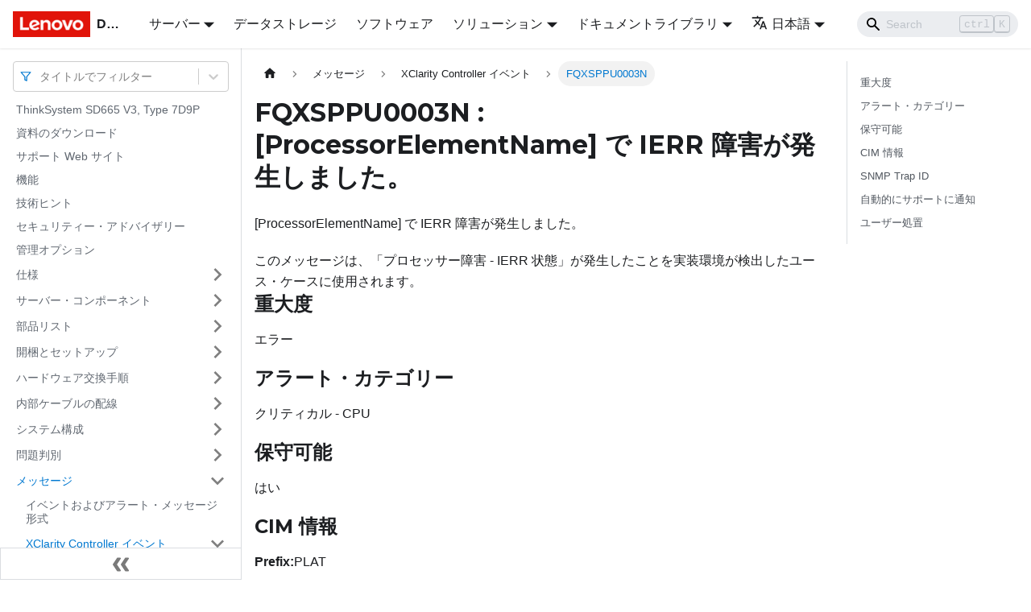

--- FILE ---
content_type: application/javascript
request_url: https://pubs.lenovo.com/sd665-v3/ja/assets/js/main.341608fc.js
body_size: 205244
content:
/*! For license information please see main.341608fc.js.LICENSE.txt */
(self.webpackChunkdocs_importer=self.webpackChunkdocs_importer||[]).push([[40179],{23735:(e,t,n)=>{"use strict";function a(e){var t,n,r="";if("string"==typeof e||"number"==typeof e)r+=e;else if("object"==typeof e)if(Array.isArray(e))for(t=0;t<e.length;t++)e[t]&&(n=a(e[t]))&&(r&&(r+=" "),r+=n);else for(t in e)e[t]&&(r&&(r+=" "),r+=t);return r}n.d(t,{Z:()=>r});const r=function(){for(var e,t,n=0,r="";n<arguments.length;)(e=arguments[n++])&&(t=a(e))&&(r&&(r+=" "),r+=t);return r}},73346:(e,t,n)=>{"use strict";function a(e){var t,n,r="";if("string"==typeof e||"number"==typeof e)r+=e;else if("object"==typeof e)if(Array.isArray(e))for(t=0;t<e.length;t++)e[t]&&(n=a(e[t]))&&(r&&(r+=" "),r+=n);else for(t in e)e[t]&&(r&&(r+=" "),r+=t);return r}n.d(t,{Z:()=>r});const r=function(){for(var e,t,n=0,r="";n<arguments.length;)(e=arguments[n++])&&(t=a(e))&&(r&&(r+=" "),r+=t);return r}},33839:(e,t,n)=>{"use strict";function a(e){var t,n,r="";if("string"==typeof e||"number"==typeof e)r+=e;else if("object"==typeof e)if(Array.isArray(e))for(t=0;t<e.length;t++)e[t]&&(n=a(e[t]))&&(r&&(r+=" "),r+=n);else for(t in e)e[t]&&(r&&(r+=" "),r+=t);return r}n.d(t,{Z:()=>r});const r=function(){for(var e,t,n=0,r="";n<arguments.length;)(e=arguments[n++])&&(t=a(e))&&(r&&(r+=" "),r+=t);return r}},27328:(e,t,n)=>{"use strict";n.d(t,{lX:()=>g,q_:()=>I,ob:()=>m,PP:()=>x,Ep:()=>p});var a=n(26335);function r(e){return"/"===e.charAt(0)}function s(e,t){for(var n=t,a=n+1,r=e.length;a<r;n+=1,a+=1)e[n]=e[a];e.pop()}const o=function(e,t){void 0===t&&(t="");var n,a=e&&e.split("/")||[],o=t&&t.split("/")||[],i=e&&r(e),c=t&&r(t),d=i||c;if(e&&r(e)?o=a:a.length&&(o.pop(),o=o.concat(a)),!o.length)return"/";if(o.length){var u=o[o.length-1];n="."===u||".."===u||""===u}else n=!1;for(var l=0,p=o.length;p>=0;p--){var m=o[p];"."===m?s(o,p):".."===m?(s(o,p),l++):l&&(s(o,p),l--)}if(!d)for(;l--;l)o.unshift("..");!d||""===o[0]||o[0]&&r(o[0])||o.unshift("");var f=o.join("/");return n&&"/"!==f.substr(-1)&&(f+="/"),f};var i=n(94495);function c(e){return"/"===e.charAt(0)?e:"/"+e}function d(e){return"/"===e.charAt(0)?e.substr(1):e}function u(e,t){return function(e,t){return 0===e.toLowerCase().indexOf(t.toLowerCase())&&-1!=="/?#".indexOf(e.charAt(t.length))}(e,t)?e.substr(t.length):e}function l(e){return"/"===e.charAt(e.length-1)?e.slice(0,-1):e}function p(e){var t=e.pathname,n=e.search,a=e.hash,r=t||"/";return n&&"?"!==n&&(r+="?"===n.charAt(0)?n:"?"+n),a&&"#"!==a&&(r+="#"===a.charAt(0)?a:"#"+a),r}function m(e,t,n,r){var s;"string"==typeof e?(s=function(e){var t=e||"/",n="",a="",r=t.indexOf("#");-1!==r&&(a=t.substr(r),t=t.substr(0,r));var s=t.indexOf("?");return-1!==s&&(n=t.substr(s),t=t.substr(0,s)),{pathname:t,search:"?"===n?"":n,hash:"#"===a?"":a}}(e),s.state=t):(void 0===(s=(0,a.Z)({},e)).pathname&&(s.pathname=""),s.search?"?"!==s.search.charAt(0)&&(s.search="?"+s.search):s.search="",s.hash?"#"!==s.hash.charAt(0)&&(s.hash="#"+s.hash):s.hash="",void 0!==t&&void 0===s.state&&(s.state=t));try{s.pathname=decodeURI(s.pathname)}catch(i){throw i instanceof URIError?new URIError('Pathname "'+s.pathname+'" could not be decoded. This is likely caused by an invalid percent-encoding.'):i}return n&&(s.key=n),r?s.pathname?"/"!==s.pathname.charAt(0)&&(s.pathname=o(s.pathname,r.pathname)):s.pathname=r.pathname:s.pathname||(s.pathname="/"),s}function f(){var e=null;var t=[];return{setPrompt:function(t){return e=t,function(){e===t&&(e=null)}},confirmTransitionTo:function(t,n,a,r){if(null!=e){var s="function"==typeof e?e(t,n):e;"string"==typeof s?"function"==typeof a?a(s,r):r(!0):r(!1!==s)}else r(!0)},appendListener:function(e){var n=!0;function a(){n&&e.apply(void 0,arguments)}return t.push(a),function(){n=!1,t=t.filter((function(e){return e!==a}))}},notifyListeners:function(){for(var e=arguments.length,n=new Array(e),a=0;a<e;a++)n[a]=arguments[a];t.forEach((function(e){return e.apply(void 0,n)}))}}}var h=!("undefined"==typeof window||!window.document||!window.document.createElement);function b(e,t){t(window.confirm(e))}var v="popstate",_="hashchange";function S(){try{return window.history.state||{}}catch(e){return{}}}function g(e){void 0===e&&(e={}),h||(0,i.Z)(!1);var t,n=window.history,r=(-1===(t=window.navigator.userAgent).indexOf("Android 2.")&&-1===t.indexOf("Android 4.0")||-1===t.indexOf("Mobile Safari")||-1!==t.indexOf("Chrome")||-1!==t.indexOf("Windows Phone"))&&window.history&&"pushState"in window.history,s=!(-1===window.navigator.userAgent.indexOf("Trident")),o=e,d=o.forceRefresh,g=void 0!==d&&d,P=o.getUserConfirmation,j=void 0===P?b:P,F=o.keyLength,y=void 0===F?6:F,Q=e.basename?l(c(e.basename)):"";function I(e){var t=e||{},n=t.key,a=t.state,r=window.location,s=r.pathname+r.search+r.hash;return Q&&(s=u(s,Q)),m(s,a,n)}function X(){return Math.random().toString(36).substr(2,y)}var x=f();function M(e){(0,a.Z)(U,e),U.length=n.length,x.notifyListeners(U.location,U.action)}function w(e){(function(e){return void 0===e.state&&-1===navigator.userAgent.indexOf("CriOS")})(e)||k(I(e.state))}function E(){k(I(S()))}var O=!1;function k(e){if(O)O=!1,M();else{x.confirmTransitionTo(e,"POP",j,(function(t){t?M({action:"POP",location:e}):function(e){var t=U.location,n=C.indexOf(t.key);-1===n&&(n=0);var a=C.indexOf(e.key);-1===a&&(a=0);var r=n-a;r&&(O=!0,D(r))}(e)}))}}var N=I(S()),C=[N.key];function A(e){return Q+p(e)}function D(e){n.go(e)}var T=0;function L(e){1===(T+=e)&&1===e?(window.addEventListener(v,w),s&&window.addEventListener(_,E)):0===T&&(window.removeEventListener(v,w),s&&window.removeEventListener(_,E))}var R=!1;var U={length:n.length,action:"POP",location:N,createHref:A,push:function(e,t){var a="PUSH",s=m(e,t,X(),U.location);x.confirmTransitionTo(s,a,j,(function(e){if(e){var t=A(s),o=s.key,i=s.state;if(r)if(n.pushState({key:o,state:i},null,t),g)window.location.href=t;else{var c=C.indexOf(U.location.key),d=C.slice(0,c+1);d.push(s.key),C=d,M({action:a,location:s})}else window.location.href=t}}))},replace:function(e,t){var a="REPLACE",s=m(e,t,X(),U.location);x.confirmTransitionTo(s,a,j,(function(e){if(e){var t=A(s),o=s.key,i=s.state;if(r)if(n.replaceState({key:o,state:i},null,t),g)window.location.replace(t);else{var c=C.indexOf(U.location.key);-1!==c&&(C[c]=s.key),M({action:a,location:s})}else window.location.replace(t)}}))},go:D,goBack:function(){D(-1)},goForward:function(){D(1)},block:function(e){void 0===e&&(e=!1);var t=x.setPrompt(e);return R||(L(1),R=!0),function(){return R&&(R=!1,L(-1)),t()}},listen:function(e){var t=x.appendListener(e);return L(1),function(){L(-1),t()}}};return U}var P="hashchange",j={hashbang:{encodePath:function(e){return"!"===e.charAt(0)?e:"!/"+d(e)},decodePath:function(e){return"!"===e.charAt(0)?e.substr(1):e}},noslash:{encodePath:d,decodePath:c},slash:{encodePath:c,decodePath:c}};function F(e){var t=e.indexOf("#");return-1===t?e:e.slice(0,t)}function y(){var e=window.location.href,t=e.indexOf("#");return-1===t?"":e.substring(t+1)}function Q(e){window.location.replace(F(window.location.href)+"#"+e)}function I(e){void 0===e&&(e={}),h||(0,i.Z)(!1);var t=window.history,n=(window.navigator.userAgent.indexOf("Firefox"),e),r=n.getUserConfirmation,s=void 0===r?b:r,o=n.hashType,d=void 0===o?"slash":o,v=e.basename?l(c(e.basename)):"",_=j[d],S=_.encodePath,g=_.decodePath;function I(){var e=g(y());return v&&(e=u(e,v)),m(e)}var X=f();function x(e){(0,a.Z)(R,e),R.length=t.length,X.notifyListeners(R.location,R.action)}var M=!1,w=null;function E(){var e,t,n=y(),a=S(n);if(n!==a)Q(a);else{var r=I(),o=R.location;if(!M&&(t=r,(e=o).pathname===t.pathname&&e.search===t.search&&e.hash===t.hash))return;if(w===p(r))return;w=null,function(e){if(M)M=!1,x();else{var t="POP";X.confirmTransitionTo(e,t,s,(function(n){n?x({action:t,location:e}):function(e){var t=R.location,n=C.lastIndexOf(p(t));-1===n&&(n=0);var a=C.lastIndexOf(p(e));-1===a&&(a=0);var r=n-a;r&&(M=!0,A(r))}(e)}))}}(r)}}var O=y(),k=S(O);O!==k&&Q(k);var N=I(),C=[p(N)];function A(e){t.go(e)}var D=0;function T(e){1===(D+=e)&&1===e?window.addEventListener(P,E):0===D&&window.removeEventListener(P,E)}var L=!1;var R={length:t.length,action:"POP",location:N,createHref:function(e){var t=document.querySelector("base"),n="";return t&&t.getAttribute("href")&&(n=F(window.location.href)),n+"#"+S(v+p(e))},push:function(e,t){var n="PUSH",a=m(e,void 0,void 0,R.location);X.confirmTransitionTo(a,n,s,(function(e){if(e){var t=p(a),r=S(v+t);if(y()!==r){w=t,function(e){window.location.hash=e}(r);var s=C.lastIndexOf(p(R.location)),o=C.slice(0,s+1);o.push(t),C=o,x({action:n,location:a})}else x()}}))},replace:function(e,t){var n="REPLACE",a=m(e,void 0,void 0,R.location);X.confirmTransitionTo(a,n,s,(function(e){if(e){var t=p(a),r=S(v+t);y()!==r&&(w=t,Q(r));var s=C.indexOf(p(R.location));-1!==s&&(C[s]=t),x({action:n,location:a})}}))},go:A,goBack:function(){A(-1)},goForward:function(){A(1)},block:function(e){void 0===e&&(e=!1);var t=X.setPrompt(e);return L||(T(1),L=!0),function(){return L&&(L=!1,T(-1)),t()}},listen:function(e){var t=X.appendListener(e);return T(1),function(){T(-1),t()}}};return R}function X(e,t,n){return Math.min(Math.max(e,t),n)}function x(e){void 0===e&&(e={});var t=e,n=t.getUserConfirmation,r=t.initialEntries,s=void 0===r?["/"]:r,o=t.initialIndex,i=void 0===o?0:o,c=t.keyLength,d=void 0===c?6:c,u=f();function l(e){(0,a.Z)(g,e),g.length=g.entries.length,u.notifyListeners(g.location,g.action)}function h(){return Math.random().toString(36).substr(2,d)}var b=X(i,0,s.length-1),v=s.map((function(e){return m(e,void 0,"string"==typeof e?h():e.key||h())})),_=p;function S(e){var t=X(g.index+e,0,g.entries.length-1),a=g.entries[t];u.confirmTransitionTo(a,"POP",n,(function(e){e?l({action:"POP",location:a,index:t}):l()}))}var g={length:v.length,action:"POP",location:v[b],index:b,entries:v,createHref:_,push:function(e,t){var a="PUSH",r=m(e,t,h(),g.location);u.confirmTransitionTo(r,a,n,(function(e){if(e){var t=g.index+1,n=g.entries.slice(0);n.length>t?n.splice(t,n.length-t,r):n.push(r),l({action:a,location:r,index:t,entries:n})}}))},replace:function(e,t){var a="REPLACE",r=m(e,t,h(),g.location);u.confirmTransitionTo(r,a,n,(function(e){e&&(g.entries[g.index]=r,l({action:a,location:r}))}))},go:S,goBack:function(){S(-1)},goForward:function(){S(1)},canGo:function(e){var t=g.index+e;return t>=0&&t<g.entries.length},block:function(e){return void 0===e&&(e=!1),u.setPrompt(e)},listen:function(e){return u.appendListener(e)}};return g}},10483:(e,t,n)=>{"use strict";var a=n(72080),r={childContextTypes:!0,contextType:!0,contextTypes:!0,defaultProps:!0,displayName:!0,getDefaultProps:!0,getDerivedStateFromError:!0,getDerivedStateFromProps:!0,mixins:!0,propTypes:!0,type:!0},s={name:!0,length:!0,prototype:!0,caller:!0,callee:!0,arguments:!0,arity:!0},o={$$typeof:!0,compare:!0,defaultProps:!0,displayName:!0,propTypes:!0,type:!0},i={};function c(e){return a.isMemo(e)?o:i[e.$$typeof]||r}i[a.ForwardRef]={$$typeof:!0,render:!0,defaultProps:!0,displayName:!0,propTypes:!0},i[a.Memo]=o;var d=Object.defineProperty,u=Object.getOwnPropertyNames,l=Object.getOwnPropertySymbols,p=Object.getOwnPropertyDescriptor,m=Object.getPrototypeOf,f=Object.prototype;e.exports=function e(t,n,a){if("string"!=typeof n){if(f){var r=m(n);r&&r!==f&&e(t,r,a)}var o=u(n);l&&(o=o.concat(l(n)));for(var i=c(t),h=c(n),b=0;b<o.length;++b){var v=o[b];if(!(s[v]||a&&a[v]||h&&h[v]||i&&i[v])){var _=p(n,v);try{d(t,v,_)}catch(S){}}}}return t}},22755:e=>{"use strict";e.exports=function(e,t,n,a,r,s,o,i){if(!e){var c;if(void 0===t)c=new Error("Minified exception occurred; use the non-minified dev environment for the full error message and additional helpful warnings.");else{var d=[n,a,r,s,o,i],u=0;(c=new Error(t.replace(/%s/g,(function(){return d[u++]})))).name="Invariant Violation"}throw c.framesToPop=1,c}}},71347:e=>{e.exports=Array.isArray||function(e){return"[object Array]"==Object.prototype.toString.call(e)}},74155:function(e,t,n){var a,r;a=function(){return function(e){if(void 0===e)throw new Error("Lunr is not present. Please include / require Lunr before this script.");if(void 0===e.stemmerSupport)throw new Error("Lunr stemmer support is not present. Please include / require Lunr stemmer support before this script.");var t="2"==e.version[0];e.ja=function(){this.pipeline.reset(),this.pipeline.add(e.ja.trimmer,e.ja.stopWordFilter,e.ja.stemmer),t?this.tokenizer=e.ja.tokenizer:(e.tokenizer&&(e.tokenizer=e.ja.tokenizer),this.tokenizerFn&&(this.tokenizerFn=e.ja.tokenizer))};var n=new e.TinySegmenter;e.ja.tokenizer=function(a){var r,s,o,i,c,d,u,l,p;if(!arguments.length||null==a||null==a)return[];if(Array.isArray(a))return a.map((function(n){return t?new e.Token(n.toLowerCase()):n.toLowerCase()}));for(r=(s=a.toString().toLowerCase().replace(/^\s+/,"")).length-1;r>=0;r--)if(/\S/.test(s.charAt(r))){s=s.substring(0,r+1);break}for(c=[],o=s.length,l=0,u=0;l<=o;l++)if(d=l-u,s.charAt(l).match(/\s/)||l==o){if(d>0)for(i=n.segment(s.slice(u,l)).filter((function(e){return!!e})),p=u,r=0;r<i.length;r++)t?c.push(new e.Token(i[r],{position:[p,i[r].length],index:c.length})):c.push(i[r]),p+=i[r].length;u=l+1}return c},e.ja.stemmer=function(e){return e},e.Pipeline.registerFunction(e.ja.stemmer,"stemmer-ja"),e.ja.wordCharacters="\u4e00\u4e8c\u4e09\u56db\u4e94\u516d\u4e03\u516b\u4e5d\u5341\u767e\u5343\u4e07\u5104\u5146\u4e00-\u9fa0\u3005\u3006\u30f5\u30f6\u3041-\u3093\u30a1-\u30f4\u30fc\uff71-\uff9d\uff9ea-zA-Z\uff41-\uff5a\uff21-\uff3a0-9\uff10-\uff19",e.ja.trimmer=e.trimmerSupport.generateTrimmer(e.ja.wordCharacters),e.Pipeline.registerFunction(e.ja.trimmer,"trimmer-ja"),e.ja.stopWordFilter=e.generateStopWordFilter("\u3053\u308c \u305d\u308c \u3042\u308c \u3053\u306e \u305d\u306e \u3042\u306e \u3053\u3053 \u305d\u3053 \u3042\u305d\u3053 \u3053\u3061\u3089 \u3069\u3053 \u3060\u308c \u306a\u306b \u306a\u3093 \u4f55 \u79c1 \u8cb4\u65b9 \u8cb4\u65b9\u65b9 \u6211\u3005 \u79c1\u9054 \u3042\u306e\u4eba \u3042\u306e\u304b\u305f \u5f7c\u5973 \u5f7c \u3067\u3059 \u3042\u308a\u307e\u3059 \u304a\u308a\u307e\u3059 \u3044\u307e\u3059 \u306f \u304c \u306e \u306b \u3092 \u3067 \u3048 \u304b\u3089 \u307e\u3067 \u3088\u308a \u3082 \u3069\u306e \u3068 \u3057 \u305d\u308c\u3067 \u3057\u304b\u3057".split(" ")),e.Pipeline.registerFunction(e.ja.stopWordFilter,"stopWordFilter-ja"),e.jp=e.ja,e.Pipeline.registerFunction(e.jp.stemmer,"stemmer-jp"),e.Pipeline.registerFunction(e.jp.trimmer,"trimmer-jp"),e.Pipeline.registerFunction(e.jp.stopWordFilter,"stopWordFilter-jp")}},void 0===(r="function"==typeof a?a.call(t,n,t,e):a)||(e.exports=r)},59815:function(e,t,n){var a,r;a=function(){return function(e){e.multiLanguage=function(){for(var t=Array.prototype.slice.call(arguments),n=t.join("-"),a="",r=[],s=[],o=0;o<t.length;++o)"en"==t[o]?(a+="\\w",r.unshift(e.stopWordFilter),r.push(e.stemmer),s.push(e.stemmer)):(a+=e[t[o]].wordCharacters,e[t[o]].stopWordFilter&&r.unshift(e[t[o]].stopWordFilter),e[t[o]].stemmer&&(r.push(e[t[o]].stemmer),s.push(e[t[o]].stemmer)));var i=e.trimmerSupport.generateTrimmer(a);return e.Pipeline.registerFunction(i,"lunr-multi-trimmer-"+n),r.unshift(i),function(){this.pipeline.reset(),this.pipeline.add.apply(this.pipeline,r),this.searchPipeline&&(this.searchPipeline.reset(),this.searchPipeline.add.apply(this.searchPipeline,s))}}}},void 0===(r="function"==typeof a?a.call(t,n,t,e):a)||(e.exports=r)},12225:function(e,t,n){var a,r;void 0===(r="function"==typeof(a=function(){return function(e){e.stemmerSupport={Among:function(e,t,n,a){if(this.toCharArray=function(e){for(var t=e.length,n=new Array(t),a=0;a<t;a++)n[a]=e.charCodeAt(a);return n},!e&&""!=e||!t&&0!=t||!n)throw"Bad Among initialisation: s:"+e+", substring_i: "+t+", result: "+n;this.s_size=e.length,this.s=this.toCharArray(e),this.substring_i=t,this.result=n,this.method=a},SnowballProgram:function(){var e;return{bra:0,ket:0,limit:0,cursor:0,limit_backward:0,setCurrent:function(t){e=t,this.cursor=0,this.limit=t.length,this.limit_backward=0,this.bra=this.cursor,this.ket=this.limit},getCurrent:function(){var t=e;return e=null,t},in_grouping:function(t,n,a){if(this.cursor<this.limit){var r=e.charCodeAt(this.cursor);if(r<=a&&r>=n&&t[(r-=n)>>3]&1<<(7&r))return this.cursor++,!0}return!1},in_grouping_b:function(t,n,a){if(this.cursor>this.limit_backward){var r=e.charCodeAt(this.cursor-1);if(r<=a&&r>=n&&t[(r-=n)>>3]&1<<(7&r))return this.cursor--,!0}return!1},out_grouping:function(t,n,a){if(this.cursor<this.limit){var r=e.charCodeAt(this.cursor);if(r>a||r<n)return this.cursor++,!0;if(!(t[(r-=n)>>3]&1<<(7&r)))return this.cursor++,!0}return!1},out_grouping_b:function(t,n,a){if(this.cursor>this.limit_backward){var r=e.charCodeAt(this.cursor-1);if(r>a||r<n)return this.cursor--,!0;if(!(t[(r-=n)>>3]&1<<(7&r)))return this.cursor--,!0}return!1},eq_s:function(t,n){if(this.limit-this.cursor<t)return!1;for(var a=0;a<t;a++)if(e.charCodeAt(this.cursor+a)!=n.charCodeAt(a))return!1;return this.cursor+=t,!0},eq_s_b:function(t,n){if(this.cursor-this.limit_backward<t)return!1;for(var a=0;a<t;a++)if(e.charCodeAt(this.cursor-t+a)!=n.charCodeAt(a))return!1;return this.cursor-=t,!0},find_among:function(t,n){for(var a=0,r=n,s=this.cursor,o=this.limit,i=0,c=0,d=!1;;){for(var u=a+(r-a>>1),l=0,p=i<c?i:c,m=t[u],f=p;f<m.s_size;f++){if(s+p==o){l=-1;break}if(l=e.charCodeAt(s+p)-m.s[f])break;p++}if(l<0?(r=u,c=p):(a=u,i=p),r-a<=1){if(a>0||r==a||d)break;d=!0}}for(;;){if(i>=(m=t[a]).s_size){if(this.cursor=s+m.s_size,!m.method)return m.result;var h=m.method();if(this.cursor=s+m.s_size,h)return m.result}if((a=m.substring_i)<0)return 0}},find_among_b:function(t,n){for(var a=0,r=n,s=this.cursor,o=this.limit_backward,i=0,c=0,d=!1;;){for(var u=a+(r-a>>1),l=0,p=i<c?i:c,m=(f=t[u]).s_size-1-p;m>=0;m--){if(s-p==o){l=-1;break}if(l=e.charCodeAt(s-1-p)-f.s[m])break;p++}if(l<0?(r=u,c=p):(a=u,i=p),r-a<=1){if(a>0||r==a||d)break;d=!0}}for(;;){var f;if(i>=(f=t[a]).s_size){if(this.cursor=s-f.s_size,!f.method)return f.result;var h=f.method();if(this.cursor=s-f.s_size,h)return f.result}if((a=f.substring_i)<0)return 0}},replace_s:function(t,n,a){var r=a.length-(n-t),s=e.substring(0,t),o=e.substring(n);return e=s+a+o,this.limit+=r,this.cursor>=n?this.cursor+=r:this.cursor>t&&(this.cursor=t),r},slice_check:function(){if(this.bra<0||this.bra>this.ket||this.ket>this.limit||this.limit>e.length)throw"faulty slice operation"},slice_from:function(e){this.slice_check(),this.replace_s(this.bra,this.ket,e)},slice_del:function(){this.slice_from("")},insert:function(e,t,n){var a=this.replace_s(e,t,n);e<=this.bra&&(this.bra+=a),e<=this.ket&&(this.ket+=a)},slice_to:function(){return this.slice_check(),e.substring(this.bra,this.ket)},eq_v_b:function(e){return this.eq_s_b(e.length,e)}}}},e.trimmerSupport={generateTrimmer:function(e){var t=new RegExp("^[^"+e+"]+"),n=new RegExp("[^"+e+"]+$");return function(e){return"function"==typeof e.update?e.update((function(e){return e.replace(t,"").replace(n,"")})):e.replace(t,"").replace(n,"")}}}}})?a.call(t,n,t,e):a)||(e.exports=r)},62837:function(e,t,n){var a,r;void 0===(r="function"==typeof(a=function(){return function(e){function t(){var e={"[\u4e00\u4e8c\u4e09\u56db\u4e94\u516d\u4e03\u516b\u4e5d\u5341\u767e\u5343\u4e07\u5104\u5146]":"M","[\u4e00-\u9fa0\u3005\u3006\u30f5\u30f6]":"H","[\u3041-\u3093]":"I","[\u30a1-\u30f4\u30fc\uff71-\uff9d\uff9e\uff70]":"K","[a-zA-Z\uff41-\uff5a\uff21-\uff3a]":"A","[0-9\uff10-\uff19]":"N"};for(var t in this.chartype_=[],e){var n=new RegExp(t);this.chartype_.push([n,e[t]])}return this.BIAS__=-332,this.BC1__={HH:6,II:2461,KH:406,OH:-1378},this.BC2__={AA:-3267,AI:2744,AN:-878,HH:-4070,HM:-1711,HN:4012,HO:3761,IA:1327,IH:-1184,II:-1332,IK:1721,IO:5492,KI:3831,KK:-8741,MH:-3132,MK:3334,OO:-2920},this.BC3__={HH:996,HI:626,HK:-721,HN:-1307,HO:-836,IH:-301,KK:2762,MK:1079,MM:4034,OA:-1652,OH:266},this.BP1__={BB:295,OB:304,OO:-125,UB:352},this.BP2__={BO:60,OO:-1762},this.BQ1__={BHH:1150,BHM:1521,BII:-1158,BIM:886,BMH:1208,BNH:449,BOH:-91,BOO:-2597,OHI:451,OIH:-296,OKA:1851,OKH:-1020,OKK:904,OOO:2965},this.BQ2__={BHH:118,BHI:-1159,BHM:466,BIH:-919,BKK:-1720,BKO:864,OHH:-1139,OHM:-181,OIH:153,UHI:-1146},this.BQ3__={BHH:-792,BHI:2664,BII:-299,BKI:419,BMH:937,BMM:8335,BNN:998,BOH:775,OHH:2174,OHM:439,OII:280,OKH:1798,OKI:-793,OKO:-2242,OMH:-2402,OOO:11699},this.BQ4__={BHH:-3895,BIH:3761,BII:-4654,BIK:1348,BKK:-1806,BMI:-3385,BOO:-12396,OAH:926,OHH:266,OHK:-2036,ONN:-973},this.BW1__={",\u3068":660,",\u540c":727,"B1\u3042":1404,"B1\u540c":542,"\u3001\u3068":660,"\u3001\u540c":727,"\u300d\u3068":1682,"\u3042\u3063":1505,"\u3044\u3046":1743,"\u3044\u3063":-2055,"\u3044\u308b":672,"\u3046\u3057":-4817,"\u3046\u3093":665,"\u304b\u3089":3472,"\u304c\u3089":600,"\u3053\u3046":-790,"\u3053\u3068":2083,"\u3053\u3093":-1262,"\u3055\u3089":-4143,"\u3055\u3093":4573,"\u3057\u305f":2641,"\u3057\u3066":1104,"\u3059\u3067":-3399,"\u305d\u3053":1977,"\u305d\u308c":-871,"\u305f\u3061":1122,"\u305f\u3081":601,"\u3063\u305f":3463,"\u3064\u3044":-802,"\u3066\u3044":805,"\u3066\u304d":1249,"\u3067\u304d":1127,"\u3067\u3059":3445,"\u3067\u306f":844,"\u3068\u3044":-4915,"\u3068\u307f":1922,"\u3069\u3053":3887,"\u306a\u3044":5713,"\u306a\u3063":3015,"\u306a\u3069":7379,"\u306a\u3093":-1113,"\u306b\u3057":2468,"\u306b\u306f":1498,"\u306b\u3082":1671,"\u306b\u5bfe":-912,"\u306e\u4e00":-501,"\u306e\u4e2d":741,"\u307e\u305b":2448,"\u307e\u3067":1711,"\u307e\u307e":2600,"\u307e\u308b":-2155,"\u3084\u3080":-1947,"\u3088\u3063":-2565,"\u308c\u305f":2369,"\u308c\u3067":-913,"\u3092\u3057":1860,"\u3092\u898b":731,"\u4ea1\u304f":-1886,"\u4eac\u90fd":2558,"\u53d6\u308a":-2784,"\u5927\u304d":-2604,"\u5927\u962a":1497,"\u5e73\u65b9":-2314,"\u5f15\u304d":-1336,"\u65e5\u672c":-195,"\u672c\u5f53":-2423,"\u6bce\u65e5":-2113,"\u76ee\u6307":-724,"\uff22\uff11\u3042":1404,"\uff22\uff11\u540c":542,"\uff63\u3068":1682},this.BW2__={"..":-11822,11:-669,"\u2015\u2015":-5730,"\u2212\u2212":-13175,"\u3044\u3046":-1609,"\u3046\u304b":2490,"\u304b\u3057":-1350,"\u304b\u3082":-602,"\u304b\u3089":-7194,"\u304b\u308c":4612,"\u304c\u3044":853,"\u304c\u3089":-3198,"\u304d\u305f":1941,"\u304f\u306a":-1597,"\u3053\u3068":-8392,"\u3053\u306e":-4193,"\u3055\u305b":4533,"\u3055\u308c":13168,"\u3055\u3093":-3977,"\u3057\u3044":-1819,"\u3057\u304b":-545,"\u3057\u305f":5078,"\u3057\u3066":972,"\u3057\u306a":939,"\u305d\u306e":-3744,"\u305f\u3044":-1253,"\u305f\u305f":-662,"\u305f\u3060":-3857,"\u305f\u3061":-786,"\u305f\u3068":1224,"\u305f\u306f":-939,"\u3063\u305f":4589,"\u3063\u3066":1647,"\u3063\u3068":-2094,"\u3066\u3044":6144,"\u3066\u304d":3640,"\u3066\u304f":2551,"\u3066\u306f":-3110,"\u3066\u3082":-3065,"\u3067\u3044":2666,"\u3067\u304d":-1528,"\u3067\u3057":-3828,"\u3067\u3059":-4761,"\u3067\u3082":-4203,"\u3068\u3044":1890,"\u3068\u3053":-1746,"\u3068\u3068":-2279,"\u3068\u306e":720,"\u3068\u307f":5168,"\u3068\u3082":-3941,"\u306a\u3044":-2488,"\u306a\u304c":-1313,"\u306a\u3069":-6509,"\u306a\u306e":2614,"\u306a\u3093":3099,"\u306b\u304a":-1615,"\u306b\u3057":2748,"\u306b\u306a":2454,"\u306b\u3088":-7236,"\u306b\u5bfe":-14943,"\u306b\u5f93":-4688,"\u306b\u95a2":-11388,"\u306e\u304b":2093,"\u306e\u3067":-7059,"\u306e\u306b":-6041,"\u306e\u306e":-6125,"\u306f\u3044":1073,"\u306f\u304c":-1033,"\u306f\u305a":-2532,"\u3070\u308c":1813,"\u307e\u3057":-1316,"\u307e\u3067":-6621,"\u307e\u308c":5409,"\u3081\u3066":-3153,"\u3082\u3044":2230,"\u3082\u306e":-10713,"\u3089\u304b":-944,"\u3089\u3057":-1611,"\u3089\u306b":-1897,"\u308a\u3057":651,"\u308a\u307e":1620,"\u308c\u305f":4270,"\u308c\u3066":849,"\u308c\u3070":4114,"\u308d\u3046":6067,"\u308f\u308c":7901,"\u3092\u901a":-11877,"\u3093\u3060":728,"\u3093\u306a":-4115,"\u4e00\u4eba":602,"\u4e00\u65b9":-1375,"\u4e00\u65e5":970,"\u4e00\u90e8":-1051,"\u4e0a\u304c":-4479,"\u4f1a\u793e":-1116,"\u51fa\u3066":2163,"\u5206\u306e":-7758,"\u540c\u515a":970,"\u540c\u65e5":-913,"\u5927\u962a":-2471,"\u59d4\u54e1":-1250,"\u5c11\u306a":-1050,"\u5e74\u5ea6":-8669,"\u5e74\u9593":-1626,"\u5e9c\u770c":-2363,"\u624b\u6a29":-1982,"\u65b0\u805e":-4066,"\u65e5\u65b0":-722,"\u65e5\u672c":-7068,"\u65e5\u7c73":3372,"\u66dc\u65e5":-601,"\u671d\u9bae":-2355,"\u672c\u4eba":-2697,"\u6771\u4eac":-1543,"\u7136\u3068":-1384,"\u793e\u4f1a":-1276,"\u7acb\u3066":-990,"\u7b2c\u306b":-1612,"\u7c73\u56fd":-4268,"\uff11\uff11":-669},this.BW3__={"\u3042\u305f":-2194,"\u3042\u308a":719,"\u3042\u308b":3846,"\u3044.":-1185,"\u3044\u3002":-1185,"\u3044\u3044":5308,"\u3044\u3048":2079,"\u3044\u304f":3029,"\u3044\u305f":2056,"\u3044\u3063":1883,"\u3044\u308b":5600,"\u3044\u308f":1527,"\u3046\u3061":1117,"\u3046\u3068":4798,"\u3048\u3068":1454,"\u304b.":2857,"\u304b\u3002":2857,"\u304b\u3051":-743,"\u304b\u3063":-4098,"\u304b\u306b":-669,"\u304b\u3089":6520,"\u304b\u308a":-2670,"\u304c,":1816,"\u304c\u3001":1816,"\u304c\u304d":-4855,"\u304c\u3051":-1127,"\u304c\u3063":-913,"\u304c\u3089":-4977,"\u304c\u308a":-2064,"\u304d\u305f":1645,"\u3051\u3069":1374,"\u3053\u3068":7397,"\u3053\u306e":1542,"\u3053\u308d":-2757,"\u3055\u3044":-714,"\u3055\u3092":976,"\u3057,":1557,"\u3057\u3001":1557,"\u3057\u3044":-3714,"\u3057\u305f":3562,"\u3057\u3066":1449,"\u3057\u306a":2608,"\u3057\u307e":1200,"\u3059.":-1310,"\u3059\u3002":-1310,"\u3059\u308b":6521,"\u305a,":3426,"\u305a\u3001":3426,"\u305a\u306b":841,"\u305d\u3046":428,"\u305f.":8875,"\u305f\u3002":8875,"\u305f\u3044":-594,"\u305f\u306e":812,"\u305f\u308a":-1183,"\u305f\u308b":-853,"\u3060.":4098,"\u3060\u3002":4098,"\u3060\u3063":1004,"\u3063\u305f":-4748,"\u3063\u3066":300,"\u3066\u3044":6240,"\u3066\u304a":855,"\u3066\u3082":302,"\u3067\u3059":1437,"\u3067\u306b":-1482,"\u3067\u306f":2295,"\u3068\u3046":-1387,"\u3068\u3057":2266,"\u3068\u306e":541,"\u3068\u3082":-3543,"\u3069\u3046":4664,"\u306a\u3044":1796,"\u306a\u304f":-903,"\u306a\u3069":2135,"\u306b,":-1021,"\u306b\u3001":-1021,"\u306b\u3057":1771,"\u306b\u306a":1906,"\u306b\u306f":2644,"\u306e,":-724,"\u306e\u3001":-724,"\u306e\u5b50":-1e3,"\u306f,":1337,"\u306f\u3001":1337,"\u3079\u304d":2181,"\u307e\u3057":1113,"\u307e\u3059":6943,"\u307e\u3063":-1549,"\u307e\u3067":6154,"\u307e\u308c":-793,"\u3089\u3057":1479,"\u3089\u308c":6820,"\u308b\u308b":3818,"\u308c,":854,"\u308c\u3001":854,"\u308c\u305f":1850,"\u308c\u3066":1375,"\u308c\u3070":-3246,"\u308c\u308b":1091,"\u308f\u308c":-605,"\u3093\u3060":606,"\u3093\u3067":798,"\u30ab\u6708":990,"\u4f1a\u8b70":860,"\u5165\u308a":1232,"\u5927\u4f1a":2217,"\u59cb\u3081":1681,"\u5e02":965,"\u65b0\u805e":-5055,"\u65e5,":974,"\u65e5\u3001":974,"\u793e\u4f1a":2024,"\uff76\u6708":990},this.TC1__={AAA:1093,HHH:1029,HHM:580,HII:998,HOH:-390,HOM:-331,IHI:1169,IOH:-142,IOI:-1015,IOM:467,MMH:187,OOI:-1832},this.TC2__={HHO:2088,HII:-1023,HMM:-1154,IHI:-1965,KKH:703,OII:-2649},this.TC3__={AAA:-294,HHH:346,HHI:-341,HII:-1088,HIK:731,HOH:-1486,IHH:128,IHI:-3041,IHO:-1935,IIH:-825,IIM:-1035,IOI:-542,KHH:-1216,KKA:491,KKH:-1217,KOK:-1009,MHH:-2694,MHM:-457,MHO:123,MMH:-471,NNH:-1689,NNO:662,OHO:-3393},this.TC4__={HHH:-203,HHI:1344,HHK:365,HHM:-122,HHN:182,HHO:669,HIH:804,HII:679,HOH:446,IHH:695,IHO:-2324,IIH:321,III:1497,IIO:656,IOO:54,KAK:4845,KKA:3386,KKK:3065,MHH:-405,MHI:201,MMH:-241,MMM:661,MOM:841},this.TQ1__={BHHH:-227,BHHI:316,BHIH:-132,BIHH:60,BIII:1595,BNHH:-744,BOHH:225,BOOO:-908,OAKK:482,OHHH:281,OHIH:249,OIHI:200,OIIH:-68},this.TQ2__={BIHH:-1401,BIII:-1033,BKAK:-543,BOOO:-5591},this.TQ3__={BHHH:478,BHHM:-1073,BHIH:222,BHII:-504,BIIH:-116,BIII:-105,BMHI:-863,BMHM:-464,BOMH:620,OHHH:346,OHHI:1729,OHII:997,OHMH:481,OIHH:623,OIIH:1344,OKAK:2792,OKHH:587,OKKA:679,OOHH:110,OOII:-685},this.TQ4__={BHHH:-721,BHHM:-3604,BHII:-966,BIIH:-607,BIII:-2181,OAAA:-2763,OAKK:180,OHHH:-294,OHHI:2446,OHHO:480,OHIH:-1573,OIHH:1935,OIHI:-493,OIIH:626,OIII:-4007,OKAK:-8156},this.TW1__={"\u306b\u3064\u3044":-4681,"\u6771\u4eac\u90fd":2026},this.TW2__={"\u3042\u308b\u7a0b":-2049,"\u3044\u3063\u305f":-1256,"\u3053\u308d\u304c":-2434,"\u3057\u3087\u3046":3873,"\u305d\u306e\u5f8c":-4430,"\u3060\u3063\u3066":-1049,"\u3066\u3044\u305f":1833,"\u3068\u3057\u3066":-4657,"\u3068\u3082\u306b":-4517,"\u3082\u306e\u3067":1882,"\u4e00\u6c17\u306b":-792,"\u521d\u3081\u3066":-1512,"\u540c\u6642\u306b":-8097,"\u5927\u304d\u306a":-1255,"\u5bfe\u3057\u3066":-2721,"\u793e\u4f1a\u515a":-3216},this.TW3__={"\u3044\u305f\u3060":-1734,"\u3057\u3066\u3044":1314,"\u3068\u3057\u3066":-4314,"\u306b\u3064\u3044":-5483,"\u306b\u3068\u3063":-5989,"\u306b\u5f53\u305f":-6247,"\u306e\u3067,":-727,"\u306e\u3067\u3001":-727,"\u306e\u3082\u306e":-600,"\u308c\u304b\u3089":-3752,"\u5341\u4e8c\u6708":-2287},this.TW4__={"\u3044\u3046.":8576,"\u3044\u3046\u3002":8576,"\u304b\u3089\u306a":-2348,"\u3057\u3066\u3044":2958,"\u305f\u304c,":1516,"\u305f\u304c\u3001":1516,"\u3066\u3044\u308b":1538,"\u3068\u3044\u3046":1349,"\u307e\u3057\u305f":5543,"\u307e\u305b\u3093":1097,"\u3088\u3046\u3068":-4258,"\u3088\u308b\u3068":5865},this.UC1__={A:484,K:93,M:645,O:-505},this.UC2__={A:819,H:1059,I:409,M:3987,N:5775,O:646},this.UC3__={A:-1370,I:2311},this.UC4__={A:-2643,H:1809,I:-1032,K:-3450,M:3565,N:3876,O:6646},this.UC5__={H:313,I:-1238,K:-799,M:539,O:-831},this.UC6__={H:-506,I:-253,K:87,M:247,O:-387},this.UP1__={O:-214},this.UP2__={B:69,O:935},this.UP3__={B:189},this.UQ1__={BH:21,BI:-12,BK:-99,BN:142,BO:-56,OH:-95,OI:477,OK:410,OO:-2422},this.UQ2__={BH:216,BI:113,OK:1759},this.UQ3__={BA:-479,BH:42,BI:1913,BK:-7198,BM:3160,BN:6427,BO:14761,OI:-827,ON:-3212},this.UW1__={",":156,"\u3001":156,"\u300c":-463,"\u3042":-941,"\u3046":-127,"\u304c":-553,"\u304d":121,"\u3053":505,"\u3067":-201,"\u3068":-547,"\u3069":-123,"\u306b":-789,"\u306e":-185,"\u306f":-847,"\u3082":-466,"\u3084":-470,"\u3088":182,"\u3089":-292,"\u308a":208,"\u308c":169,"\u3092":-446,"\u3093":-137,"\u30fb":-135,"\u4e3b":-402,"\u4eac":-268,"\u533a":-912,"\u5348":871,"\u56fd":-460,"\u5927":561,"\u59d4":729,"\u5e02":-411,"\u65e5":-141,"\u7406":361,"\u751f":-408,"\u770c":-386,"\u90fd":-718,"\uff62":-463,"\uff65":-135},this.UW2__={",":-829,"\u3001":-829,"\u3007":892,"\u300c":-645,"\u300d":3145,"\u3042":-538,"\u3044":505,"\u3046":134,"\u304a":-502,"\u304b":1454,"\u304c":-856,"\u304f":-412,"\u3053":1141,"\u3055":878,"\u3056":540,"\u3057":1529,"\u3059":-675,"\u305b":300,"\u305d":-1011,"\u305f":188,"\u3060":1837,"\u3064":-949,"\u3066":-291,"\u3067":-268,"\u3068":-981,"\u3069":1273,"\u306a":1063,"\u306b":-1764,"\u306e":130,"\u306f":-409,"\u3072":-1273,"\u3079":1261,"\u307e":600,"\u3082":-1263,"\u3084":-402,"\u3088":1639,"\u308a":-579,"\u308b":-694,"\u308c":571,"\u3092":-2516,"\u3093":2095,"\u30a2":-587,"\u30ab":306,"\u30ad":568,"\u30c3":831,"\u4e09":-758,"\u4e0d":-2150,"\u4e16":-302,"\u4e2d":-968,"\u4e3b":-861,"\u4e8b":492,"\u4eba":-123,"\u4f1a":978,"\u4fdd":362,"\u5165":548,"\u521d":-3025,"\u526f":-1566,"\u5317":-3414,"\u533a":-422,"\u5927":-1769,"\u5929":-865,"\u592a":-483,"\u5b50":-1519,"\u5b66":760,"\u5b9f":1023,"\u5c0f":-2009,"\u5e02":-813,"\u5e74":-1060,"\u5f37":1067,"\u624b":-1519,"\u63fa":-1033,"\u653f":1522,"\u6587":-1355,"\u65b0":-1682,"\u65e5":-1815,"\u660e":-1462,"\u6700":-630,"\u671d":-1843,"\u672c":-1650,"\u6771":-931,"\u679c":-665,"\u6b21":-2378,"\u6c11":-180,"\u6c17":-1740,"\u7406":752,"\u767a":529,"\u76ee":-1584,"\u76f8":-242,"\u770c":-1165,"\u7acb":-763,"\u7b2c":810,"\u7c73":509,"\u81ea":-1353,"\u884c":838,"\u897f":-744,"\u898b":-3874,"\u8abf":1010,"\u8b70":1198,"\u8fbc":3041,"\u958b":1758,"\u9593":-1257,"\uff62":-645,"\uff63":3145,"\uff6f":831,"\uff71":-587,"\uff76":306,"\uff77":568},this.UW3__={",":4889,1:-800,"\u2212":-1723,"\u3001":4889,"\u3005":-2311,"\u3007":5827,"\u300d":2670,"\u3013":-3573,"\u3042":-2696,"\u3044":1006,"\u3046":2342,"\u3048":1983,"\u304a":-4864,"\u304b":-1163,"\u304c":3271,"\u304f":1004,"\u3051":388,"\u3052":401,"\u3053":-3552,"\u3054":-3116,"\u3055":-1058,"\u3057":-395,"\u3059":584,"\u305b":3685,"\u305d":-5228,"\u305f":842,"\u3061":-521,"\u3063":-1444,"\u3064":-1081,"\u3066":6167,"\u3067":2318,"\u3068":1691,"\u3069":-899,"\u306a":-2788,"\u306b":2745,"\u306e":4056,"\u306f":4555,"\u3072":-2171,"\u3075":-1798,"\u3078":1199,"\u307b":-5516,"\u307e":-4384,"\u307f":-120,"\u3081":1205,"\u3082":2323,"\u3084":-788,"\u3088":-202,"\u3089":727,"\u308a":649,"\u308b":5905,"\u308c":2773,"\u308f":-1207,"\u3092":6620,"\u3093":-518,"\u30a2":551,"\u30b0":1319,"\u30b9":874,"\u30c3":-1350,"\u30c8":521,"\u30e0":1109,"\u30eb":1591,"\u30ed":2201,"\u30f3":278,"\u30fb":-3794,"\u4e00":-1619,"\u4e0b":-1759,"\u4e16":-2087,"\u4e21":3815,"\u4e2d":653,"\u4e3b":-758,"\u4e88":-1193,"\u4e8c":974,"\u4eba":2742,"\u4eca":792,"\u4ed6":1889,"\u4ee5":-1368,"\u4f4e":811,"\u4f55":4265,"\u4f5c":-361,"\u4fdd":-2439,"\u5143":4858,"\u515a":3593,"\u5168":1574,"\u516c":-3030,"\u516d":755,"\u5171":-1880,"\u5186":5807,"\u518d":3095,"\u5206":457,"\u521d":2475,"\u5225":1129,"\u524d":2286,"\u526f":4437,"\u529b":365,"\u52d5":-949,"\u52d9":-1872,"\u5316":1327,"\u5317":-1038,"\u533a":4646,"\u5343":-2309,"\u5348":-783,"\u5354":-1006,"\u53e3":483,"\u53f3":1233,"\u5404":3588,"\u5408":-241,"\u540c":3906,"\u548c":-837,"\u54e1":4513,"\u56fd":642,"\u578b":1389,"\u5834":1219,"\u5916":-241,"\u59bb":2016,"\u5b66":-1356,"\u5b89":-423,"\u5b9f":-1008,"\u5bb6":1078,"\u5c0f":-513,"\u5c11":-3102,"\u5dde":1155,"\u5e02":3197,"\u5e73":-1804,"\u5e74":2416,"\u5e83":-1030,"\u5e9c":1605,"\u5ea6":1452,"\u5efa":-2352,"\u5f53":-3885,"\u5f97":1905,"\u601d":-1291,"\u6027":1822,"\u6238":-488,"\u6307":-3973,"\u653f":-2013,"\u6559":-1479,"\u6570":3222,"\u6587":-1489,"\u65b0":1764,"\u65e5":2099,"\u65e7":5792,"\u6628":-661,"\u6642":-1248,"\u66dc":-951,"\u6700":-937,"\u6708":4125,"\u671f":360,"\u674e":3094,"\u6751":364,"\u6771":-805,"\u6838":5156,"\u68ee":2438,"\u696d":484,"\u6c0f":2613,"\u6c11":-1694,"\u6c7a":-1073,"\u6cd5":1868,"\u6d77":-495,"\u7121":979,"\u7269":461,"\u7279":-3850,"\u751f":-273,"\u7528":914,"\u753a":1215,"\u7684":7313,"\u76f4":-1835,"\u7701":792,"\u770c":6293,"\u77e5":-1528,"\u79c1":4231,"\u7a0e":401,"\u7acb":-960,"\u7b2c":1201,"\u7c73":7767,"\u7cfb":3066,"\u7d04":3663,"\u7d1a":1384,"\u7d71":-4229,"\u7dcf":1163,"\u7dda":1255,"\u8005":6457,"\u80fd":725,"\u81ea":-2869,"\u82f1":785,"\u898b":1044,"\u8abf":-562,"\u8ca1":-733,"\u8cbb":1777,"\u8eca":1835,"\u8ecd":1375,"\u8fbc":-1504,"\u901a":-1136,"\u9078":-681,"\u90ce":1026,"\u90e1":4404,"\u90e8":1200,"\u91d1":2163,"\u9577":421,"\u958b":-1432,"\u9593":1302,"\u95a2":-1282,"\u96e8":2009,"\u96fb":-1045,"\u975e":2066,"\u99c5":1620,"\uff11":-800,"\uff63":2670,"\uff65":-3794,"\uff6f":-1350,"\uff71":551,"\uff78\uff9e":1319,"\uff7d":874,"\uff84":521,"\uff91":1109,"\uff99":1591,"\uff9b":2201,"\uff9d":278},this.UW4__={",":3930,".":3508,"\u2015":-4841,"\u3001":3930,"\u3002":3508,"\u3007":4999,"\u300c":1895,"\u300d":3798,"\u3013":-5156,"\u3042":4752,"\u3044":-3435,"\u3046":-640,"\u3048":-2514,"\u304a":2405,"\u304b":530,"\u304c":6006,"\u304d":-4482,"\u304e":-3821,"\u304f":-3788,"\u3051":-4376,"\u3052":-4734,"\u3053":2255,"\u3054":1979,"\u3055":2864,"\u3057":-843,"\u3058":-2506,"\u3059":-731,"\u305a":1251,"\u305b":181,"\u305d":4091,"\u305f":5034,"\u3060":5408,"\u3061":-3654,"\u3063":-5882,"\u3064":-1659,"\u3066":3994,"\u3067":7410,"\u3068":4547,"\u306a":5433,"\u306b":6499,"\u306c":1853,"\u306d":1413,"\u306e":7396,"\u306f":8578,"\u3070":1940,"\u3072":4249,"\u3073":-4134,"\u3075":1345,"\u3078":6665,"\u3079":-744,"\u307b":1464,"\u307e":1051,"\u307f":-2082,"\u3080":-882,"\u3081":-5046,"\u3082":4169,"\u3083":-2666,"\u3084":2795,"\u3087":-1544,"\u3088":3351,"\u3089":-2922,"\u308a":-9726,"\u308b":-14896,"\u308c":-2613,"\u308d":-4570,"\u308f":-1783,"\u3092":13150,"\u3093":-2352,"\u30ab":2145,"\u30b3":1789,"\u30bb":1287,"\u30c3":-724,"\u30c8":-403,"\u30e1":-1635,"\u30e9":-881,"\u30ea":-541,"\u30eb":-856,"\u30f3":-3637,"\u30fb":-4371,"\u30fc":-11870,"\u4e00":-2069,"\u4e2d":2210,"\u4e88":782,"\u4e8b":-190,"\u4e95":-1768,"\u4eba":1036,"\u4ee5":544,"\u4f1a":950,"\u4f53":-1286,"\u4f5c":530,"\u5074":4292,"\u5148":601,"\u515a":-2006,"\u5171":-1212,"\u5185":584,"\u5186":788,"\u521d":1347,"\u524d":1623,"\u526f":3879,"\u529b":-302,"\u52d5":-740,"\u52d9":-2715,"\u5316":776,"\u533a":4517,"\u5354":1013,"\u53c2":1555,"\u5408":-1834,"\u548c":-681,"\u54e1":-910,"\u5668":-851,"\u56de":1500,"\u56fd":-619,"\u5712":-1200,"\u5730":866,"\u5834":-1410,"\u5841":-2094,"\u58eb":-1413,"\u591a":1067,"\u5927":571,"\u5b50":-4802,"\u5b66":-1397,"\u5b9a":-1057,"\u5bfa":-809,"\u5c0f":1910,"\u5c4b":-1328,"\u5c71":-1500,"\u5cf6":-2056,"\u5ddd":-2667,"\u5e02":2771,"\u5e74":374,"\u5e81":-4556,"\u5f8c":456,"\u6027":553,"\u611f":916,"\u6240":-1566,"\u652f":856,"\u6539":787,"\u653f":2182,"\u6559":704,"\u6587":522,"\u65b9":-856,"\u65e5":1798,"\u6642":1829,"\u6700":845,"\u6708":-9066,"\u6728":-485,"\u6765":-442,"\u6821":-360,"\u696d":-1043,"\u6c0f":5388,"\u6c11":-2716,"\u6c17":-910,"\u6ca2":-939,"\u6e08":-543,"\u7269":-735,"\u7387":672,"\u7403":-1267,"\u751f":-1286,"\u7523":-1101,"\u7530":-2900,"\u753a":1826,"\u7684":2586,"\u76ee":922,"\u7701":-3485,"\u770c":2997,"\u7a7a":-867,"\u7acb":-2112,"\u7b2c":788,"\u7c73":2937,"\u7cfb":786,"\u7d04":2171,"\u7d4c":1146,"\u7d71":-1169,"\u7dcf":940,"\u7dda":-994,"\u7f72":749,"\u8005":2145,"\u80fd":-730,"\u822c":-852,"\u884c":-792,"\u898f":792,"\u8b66":-1184,"\u8b70":-244,"\u8c37":-1e3,"\u8cde":730,"\u8eca":-1481,"\u8ecd":1158,"\u8f2a":-1433,"\u8fbc":-3370,"\u8fd1":929,"\u9053":-1291,"\u9078":2596,"\u90ce":-4866,"\u90fd":1192,"\u91ce":-1100,"\u9280":-2213,"\u9577":357,"\u9593":-2344,"\u9662":-2297,"\u969b":-2604,"\u96fb":-878,"\u9818":-1659,"\u984c":-792,"\u9928":-1984,"\u9996":1749,"\u9ad8":2120,"\uff62":1895,"\uff63":3798,"\uff65":-4371,"\uff6f":-724,"\uff70":-11870,"\uff76":2145,"\uff7a":1789,"\uff7e":1287,"\uff84":-403,"\uff92":-1635,"\uff97":-881,"\uff98":-541,"\uff99":-856,"\uff9d":-3637},this.UW5__={",":465,".":-299,1:-514,E2:-32768,"]":-2762,"\u3001":465,"\u3002":-299,"\u300c":363,"\u3042":1655,"\u3044":331,"\u3046":-503,"\u3048":1199,"\u304a":527,"\u304b":647,"\u304c":-421,"\u304d":1624,"\u304e":1971,"\u304f":312,"\u3052":-983,"\u3055":-1537,"\u3057":-1371,"\u3059":-852,"\u3060":-1186,"\u3061":1093,"\u3063":52,"\u3064":921,"\u3066":-18,"\u3067":-850,"\u3068":-127,"\u3069":1682,"\u306a":-787,"\u306b":-1224,"\u306e":-635,"\u306f":-578,"\u3079":1001,"\u307f":502,"\u3081":865,"\u3083":3350,"\u3087":854,"\u308a":-208,"\u308b":429,"\u308c":504,"\u308f":419,"\u3092":-1264,"\u3093":327,"\u30a4":241,"\u30eb":451,"\u30f3":-343,"\u4e2d":-871,"\u4eac":722,"\u4f1a":-1153,"\u515a":-654,"\u52d9":3519,"\u533a":-901,"\u544a":848,"\u54e1":2104,"\u5927":-1296,"\u5b66":-548,"\u5b9a":1785,"\u5d50":-1304,"\u5e02":-2991,"\u5e2d":921,"\u5e74":1763,"\u601d":872,"\u6240":-814,"\u6319":1618,"\u65b0":-1682,"\u65e5":218,"\u6708":-4353,"\u67fb":932,"\u683c":1356,"\u6a5f":-1508,"\u6c0f":-1347,"\u7530":240,"\u753a":-3912,"\u7684":-3149,"\u76f8":1319,"\u7701":-1052,"\u770c":-4003,"\u7814":-997,"\u793e":-278,"\u7a7a":-813,"\u7d71":1955,"\u8005":-2233,"\u8868":663,"\u8a9e":-1073,"\u8b70":1219,"\u9078":-1018,"\u90ce":-368,"\u9577":786,"\u9593":1191,"\u984c":2368,"\u9928":-689,"\uff11":-514,"\uff25\uff12":-32768,"\uff62":363,"\uff72":241,"\uff99":451,"\uff9d":-343},this.UW6__={",":227,".":808,1:-270,E1:306,"\u3001":227,"\u3002":808,"\u3042":-307,"\u3046":189,"\u304b":241,"\u304c":-73,"\u304f":-121,"\u3053":-200,"\u3058":1782,"\u3059":383,"\u305f":-428,"\u3063":573,"\u3066":-1014,"\u3067":101,"\u3068":-105,"\u306a":-253,"\u306b":-149,"\u306e":-417,"\u306f":-236,"\u3082":-206,"\u308a":187,"\u308b":-135,"\u3092":195,"\u30eb":-673,"\u30f3":-496,"\u4e00":-277,"\u4e2d":201,"\u4ef6":-800,"\u4f1a":624,"\u524d":302,"\u533a":1792,"\u54e1":-1212,"\u59d4":798,"\u5b66":-960,"\u5e02":887,"\u5e83":-695,"\u5f8c":535,"\u696d":-697,"\u76f8":753,"\u793e":-507,"\u798f":974,"\u7a7a":-822,"\u8005":1811,"\u9023":463,"\u90ce":1082,"\uff11":-270,"\uff25\uff11":306,"\uff99":-673,"\uff9d":-496},this}t.prototype.ctype_=function(e){for(var t in this.chartype_)if(e.match(this.chartype_[t][0]))return this.chartype_[t][1];return"O"},t.prototype.ts_=function(e){return e||0},t.prototype.segment=function(e){if(null==e||null==e||""==e)return[];var t=[],n=["B3","B2","B1"],a=["O","O","O"],r=e.split("");for(d=0;d<r.length;++d)n.push(r[d]),a.push(this.ctype_(r[d]));n.push("E1"),n.push("E2"),n.push("E3"),a.push("O"),a.push("O"),a.push("O");for(var s=n[3],o="U",i="U",c="U",d=4;d<n.length-3;++d){var u=this.BIAS__,l=n[d-3],p=n[d-2],m=n[d-1],f=n[d],h=n[d+1],b=n[d+2],v=a[d-3],_=a[d-2],S=a[d-1],g=a[d],P=a[d+1],j=a[d+2];u+=this.ts_(this.UP1__[o]),u+=this.ts_(this.UP2__[i]),u+=this.ts_(this.UP3__[c]),u+=this.ts_(this.BP1__[o+i]),u+=this.ts_(this.BP2__[i+c]),u+=this.ts_(this.UW1__[l]),u+=this.ts_(this.UW2__[p]),u+=this.ts_(this.UW3__[m]),u+=this.ts_(this.UW4__[f]),u+=this.ts_(this.UW5__[h]),u+=this.ts_(this.UW6__[b]),u+=this.ts_(this.BW1__[p+m]),u+=this.ts_(this.BW2__[m+f]),u+=this.ts_(this.BW3__[f+h]),u+=this.ts_(this.TW1__[l+p+m]),u+=this.ts_(this.TW2__[p+m+f]),u+=this.ts_(this.TW3__[m+f+h]),u+=this.ts_(this.TW4__[f+h+b]),u+=this.ts_(this.UC1__[v]),u+=this.ts_(this.UC2__[_]),u+=this.ts_(this.UC3__[S]),u+=this.ts_(this.UC4__[g]),u+=this.ts_(this.UC5__[P]),u+=this.ts_(this.UC6__[j]),u+=this.ts_(this.BC1__[_+S]),u+=this.ts_(this.BC2__[S+g]),u+=this.ts_(this.BC3__[g+P]),u+=this.ts_(this.TC1__[v+_+S]),u+=this.ts_(this.TC2__[_+S+g]),u+=this.ts_(this.TC3__[S+g+P]),u+=this.ts_(this.TC4__[g+P+j]),u+=this.ts_(this.UQ1__[o+v]),u+=this.ts_(this.UQ2__[i+_]),u+=this.ts_(this.UQ3__[c+S]),u+=this.ts_(this.BQ1__[i+_+S]),u+=this.ts_(this.BQ2__[i+S+g]),u+=this.ts_(this.BQ3__[c+_+S]),u+=this.ts_(this.BQ4__[c+S+g]),u+=this.ts_(this.TQ1__[i+v+_+S]),u+=this.ts_(this.TQ2__[i+_+S+g]),u+=this.ts_(this.TQ3__[c+v+_+S]);var F="O";(u+=this.ts_(this.TQ4__[c+_+S+g]))>0&&(t.push(s),s="",F="B"),o=i,i=c,c=F,s+=n[d]}return t.push(s),t},e.TinySegmenter=t}})?a.call(t,n,t,e):a)||(e.exports=r)},67032:(e,t,n)=>{var a,r;!function(){var s,o,i,c,d,u,l,p,m,f,h,b,v,_,S,g,P,j,F,y,Q,I,X,x,M,w,E,O,k,N,C=function(e){var t=new C.Builder;return t.pipeline.add(C.trimmer,C.stopWordFilter,C.stemmer),t.searchPipeline.add(C.stemmer),e.call(t,t),t.build()};C.version="2.3.9",C.utils={},C.utils.warn=(s=this,function(e){s.console&&console.warn&&console.warn(e)}),C.utils.asString=function(e){return null==e?"":e.toString()},C.utils.clone=function(e){if(null==e)return e;for(var t=Object.create(null),n=Object.keys(e),a=0;a<n.length;a++){var r=n[a],s=e[r];if(Array.isArray(s))t[r]=s.slice();else{if("string"!=typeof s&&"number"!=typeof s&&"boolean"!=typeof s)throw new TypeError("clone is not deep and does not support nested objects");t[r]=s}}return t},C.FieldRef=function(e,t,n){this.docRef=e,this.fieldName=t,this._stringValue=n},C.FieldRef.joiner="/",C.FieldRef.fromString=function(e){var t=e.indexOf(C.FieldRef.joiner);if(-1===t)throw"malformed field ref string";var n=e.slice(0,t),a=e.slice(t+1);return new C.FieldRef(a,n,e)},C.FieldRef.prototype.toString=function(){return null==this._stringValue&&(this._stringValue=this.fieldName+C.FieldRef.joiner+this.docRef),this._stringValue},C.Set=function(e){if(this.elements=Object.create(null),e){this.length=e.length;for(var t=0;t<this.length;t++)this.elements[e[t]]=!0}else this.length=0},C.Set.complete={intersect:function(e){return e},union:function(){return this},contains:function(){return!0}},C.Set.empty={intersect:function(){return this},union:function(e){return e},contains:function(){return!1}},C.Set.prototype.contains=function(e){return!!this.elements[e]},C.Set.prototype.intersect=function(e){var t,n,a,r=[];if(e===C.Set.complete)return this;if(e===C.Set.empty)return e;this.length<e.length?(t=this,n=e):(t=e,n=this),a=Object.keys(t.elements);for(var s=0;s<a.length;s++){var o=a[s];o in n.elements&&r.push(o)}return new C.Set(r)},C.Set.prototype.union=function(e){return e===C.Set.complete?C.Set.complete:e===C.Set.empty?this:new C.Set(Object.keys(this.elements).concat(Object.keys(e.elements)))},C.idf=function(e,t){var n=0;for(var a in e)"_index"!=a&&(n+=Object.keys(e[a]).length);var r=(t-n+.5)/(n+.5);return Math.log(1+Math.abs(r))},C.Token=function(e,t){this.str=e||"",this.metadata=t||{}},C.Token.prototype.toString=function(){return this.str},C.Token.prototype.update=function(e){return this.str=e(this.str,this.metadata),this},C.Token.prototype.clone=function(e){return e=e||function(e){return e},new C.Token(e(this.str,this.metadata),this.metadata)},C.tokenizer=function(e,t){if(null==e||null==e)return[];if(Array.isArray(e))return e.map((function(e){return new C.Token(C.utils.asString(e).toLowerCase(),C.utils.clone(t))}));for(var n=e.toString().toLowerCase(),a=n.length,r=[],s=0,o=0;s<=a;s++){var i=s-o;if(n.charAt(s).match(C.tokenizer.separator)||s==a){if(i>0){var c=C.utils.clone(t)||{};c.position=[o,i],c.index=r.length,r.push(new C.Token(n.slice(o,s),c))}o=s+1}}return r},C.tokenizer.separator=/[\s\-]+/,C.Pipeline=function(){this._stack=[]},C.Pipeline.registeredFunctions=Object.create(null),C.Pipeline.registerFunction=function(e,t){t in this.registeredFunctions&&C.utils.warn("Overwriting existing registered function: "+t),e.label=t,C.Pipeline.registeredFunctions[e.label]=e},C.Pipeline.warnIfFunctionNotRegistered=function(e){e.label&&e.label in this.registeredFunctions||C.utils.warn("Function is not registered with pipeline. This may cause problems when serialising the index.\n",e)},C.Pipeline.load=function(e){var t=new C.Pipeline;return e.forEach((function(e){var n=C.Pipeline.registeredFunctions[e];if(!n)throw new Error("Cannot load unregistered function: "+e);t.add(n)})),t},C.Pipeline.prototype.add=function(){Array.prototype.slice.call(arguments).forEach((function(e){C.Pipeline.warnIfFunctionNotRegistered(e),this._stack.push(e)}),this)},C.Pipeline.prototype.after=function(e,t){C.Pipeline.warnIfFunctionNotRegistered(t);var n=this._stack.indexOf(e);if(-1==n)throw new Error("Cannot find existingFn");n+=1,this._stack.splice(n,0,t)},C.Pipeline.prototype.before=function(e,t){C.Pipeline.warnIfFunctionNotRegistered(t);var n=this._stack.indexOf(e);if(-1==n)throw new Error("Cannot find existingFn");this._stack.splice(n,0,t)},C.Pipeline.prototype.remove=function(e){var t=this._stack.indexOf(e);-1!=t&&this._stack.splice(t,1)},C.Pipeline.prototype.run=function(e){for(var t=this._stack.length,n=0;n<t;n++){for(var a=this._stack[n],r=[],s=0;s<e.length;s++){var o=a(e[s],s,e);if(null!=o&&""!==o)if(Array.isArray(o))for(var i=0;i<o.length;i++)r.push(o[i]);else r.push(o)}e=r}return e},C.Pipeline.prototype.runString=function(e,t){var n=new C.Token(e,t);return this.run([n]).map((function(e){return e.toString()}))},C.Pipeline.prototype.reset=function(){this._stack=[]},C.Pipeline.prototype.toJSON=function(){return this._stack.map((function(e){return C.Pipeline.warnIfFunctionNotRegistered(e),e.label}))},C.Vector=function(e){this._magnitude=0,this.elements=e||[]},C.Vector.prototype.positionForIndex=function(e){if(0==this.elements.length)return 0;for(var t=0,n=this.elements.length/2,a=n-t,r=Math.floor(a/2),s=this.elements[2*r];a>1&&(s<e&&(t=r),s>e&&(n=r),s!=e);)a=n-t,r=t+Math.floor(a/2),s=this.elements[2*r];return s==e||s>e?2*r:s<e?2*(r+1):void 0},C.Vector.prototype.insert=function(e,t){this.upsert(e,t,(function(){throw"duplicate index"}))},C.Vector.prototype.upsert=function(e,t,n){this._magnitude=0;var a=this.positionForIndex(e);this.elements[a]==e?this.elements[a+1]=n(this.elements[a+1],t):this.elements.splice(a,0,e,t)},C.Vector.prototype.magnitude=function(){if(this._magnitude)return this._magnitude;for(var e=0,t=this.elements.length,n=1;n<t;n+=2){var a=this.elements[n];e+=a*a}return this._magnitude=Math.sqrt(e)},C.Vector.prototype.dot=function(e){for(var t=0,n=this.elements,a=e.elements,r=n.length,s=a.length,o=0,i=0,c=0,d=0;c<r&&d<s;)(o=n[c])<(i=a[d])?c+=2:o>i?d+=2:o==i&&(t+=n[c+1]*a[d+1],c+=2,d+=2);return t},C.Vector.prototype.similarity=function(e){return this.dot(e)/this.magnitude()||0},C.Vector.prototype.toArray=function(){for(var e=new Array(this.elements.length/2),t=1,n=0;t<this.elements.length;t+=2,n++)e[n]=this.elements[t];return e},C.Vector.prototype.toJSON=function(){return this.elements},C.stemmer=(o={ational:"ate",tional:"tion",enci:"ence",anci:"ance",izer:"ize",bli:"ble",alli:"al",entli:"ent",eli:"e",ousli:"ous",ization:"ize",ation:"ate",ator:"ate",alism:"al",iveness:"ive",fulness:"ful",ousness:"ous",aliti:"al",iviti:"ive",biliti:"ble",logi:"log"},i={icate:"ic",ative:"",alize:"al",iciti:"ic",ical:"ic",ful:"",ness:""},l="^("+(d="[^aeiou][^aeiouy]*")+")?"+(u=(c="[aeiouy]")+"[aeiou]*")+d+"("+u+")?$",p="^("+d+")?"+u+d+u+d,m="^("+d+")?"+c,f=new RegExp("^("+d+")?"+u+d),h=new RegExp(p),b=new RegExp(l),v=new RegExp(m),_=/^(.+?)(ss|i)es$/,S=/^(.+?)([^s])s$/,g=/^(.+?)eed$/,P=/^(.+?)(ed|ing)$/,j=/.$/,F=/(at|bl|iz)$/,y=new RegExp("([^aeiouylsz])\\1$"),Q=new RegExp("^"+d+c+"[^aeiouwxy]$"),I=/^(.+?[^aeiou])y$/,X=/^(.+?)(ational|tional|enci|anci|izer|bli|alli|entli|eli|ousli|ization|ation|ator|alism|iveness|fulness|ousness|aliti|iviti|biliti|logi)$/,x=/^(.+?)(icate|ative|alize|iciti|ical|ful|ness)$/,M=/^(.+?)(al|ance|ence|er|ic|able|ible|ant|ement|ment|ent|ou|ism|ate|iti|ous|ive|ize)$/,w=/^(.+?)(s|t)(ion)$/,E=/^(.+?)e$/,O=/ll$/,k=new RegExp("^"+d+c+"[^aeiouwxy]$"),N=function(e){var t,n,a,r,s,c,d;if(e.length<3)return e;if("y"==(a=e.substr(0,1))&&(e=a.toUpperCase()+e.substr(1)),s=S,(r=_).test(e)?e=e.replace(r,"$1$2"):s.test(e)&&(e=e.replace(s,"$1$2")),s=P,(r=g).test(e)){var u=r.exec(e);(r=f).test(u[1])&&(r=j,e=e.replace(r,""))}else s.test(e)&&(t=(u=s.exec(e))[1],(s=v).test(t)&&(c=y,d=Q,(s=F).test(e=t)?e+="e":c.test(e)?(r=j,e=e.replace(r,"")):d.test(e)&&(e+="e")));return(r=I).test(e)&&(e=(t=(u=r.exec(e))[1])+"i"),(r=X).test(e)&&(t=(u=r.exec(e))[1],n=u[2],(r=f).test(t)&&(e=t+o[n])),(r=x).test(e)&&(t=(u=r.exec(e))[1],n=u[2],(r=f).test(t)&&(e=t+i[n])),s=w,(r=M).test(e)?(t=(u=r.exec(e))[1],(r=h).test(t)&&(e=t)):s.test(e)&&(t=(u=s.exec(e))[1]+u[2],(s=h).test(t)&&(e=t)),(r=E).test(e)&&(t=(u=r.exec(e))[1],s=b,c=k,((r=h).test(t)||s.test(t)&&!c.test(t))&&(e=t)),s=h,(r=O).test(e)&&s.test(e)&&(r=j,e=e.replace(r,"")),"y"==a&&(e=a.toLowerCase()+e.substr(1)),e},function(e){return e.update(N)}),C.Pipeline.registerFunction(C.stemmer,"stemmer"),C.generateStopWordFilter=function(e){var t=e.reduce((function(e,t){return e[t]=t,e}),{});return function(e){if(e&&t[e.toString()]!==e.toString())return e}},C.stopWordFilter=C.generateStopWordFilter(["a","able","about","across","after","all","almost","also","am","among","an","and","any","are","as","at","be","because","been","but","by","can","cannot","could","dear","did","do","does","either","else","ever","every","for","from","get","got","had","has","have","he","her","hers","him","his","how","however","i","if","in","into","is","it","its","just","least","let","like","likely","may","me","might","most","must","my","neither","no","nor","not","of","off","often","on","only","or","other","our","own","rather","said","say","says","she","should","since","so","some","than","that","the","their","them","then","there","these","they","this","tis","to","too","twas","us","wants","was","we","were","what","when","where","which","while","who","whom","why","will","with","would","yet","you","your"]),C.Pipeline.registerFunction(C.stopWordFilter,"stopWordFilter"),C.trimmer=function(e){return e.update((function(e){return e.replace(/^\W+/,"").replace(/\W+$/,"")}))},C.Pipeline.registerFunction(C.trimmer,"trimmer"),C.TokenSet=function(){this.final=!1,this.edges={},this.id=C.TokenSet._nextId,C.TokenSet._nextId+=1},C.TokenSet._nextId=1,C.TokenSet.fromArray=function(e){for(var t=new C.TokenSet.Builder,n=0,a=e.length;n<a;n++)t.insert(e[n]);return t.finish(),t.root},C.TokenSet.fromClause=function(e){return"editDistance"in e?C.TokenSet.fromFuzzyString(e.term,e.editDistance):C.TokenSet.fromString(e.term)},C.TokenSet.fromFuzzyString=function(e,t){for(var n=new C.TokenSet,a=[{node:n,editsRemaining:t,str:e}];a.length;){var r=a.pop();if(r.str.length>0){var s,o=r.str.charAt(0);o in r.node.edges?s=r.node.edges[o]:(s=new C.TokenSet,r.node.edges[o]=s),1==r.str.length&&(s.final=!0),a.push({node:s,editsRemaining:r.editsRemaining,str:r.str.slice(1)})}if(0!=r.editsRemaining){if("*"in r.node.edges)var i=r.node.edges["*"];else{i=new C.TokenSet;r.node.edges["*"]=i}if(0==r.str.length&&(i.final=!0),a.push({node:i,editsRemaining:r.editsRemaining-1,str:r.str}),r.str.length>1&&a.push({node:r.node,editsRemaining:r.editsRemaining-1,str:r.str.slice(1)}),1==r.str.length&&(r.node.final=!0),r.str.length>=1){if("*"in r.node.edges)var c=r.node.edges["*"];else{c=new C.TokenSet;r.node.edges["*"]=c}1==r.str.length&&(c.final=!0),a.push({node:c,editsRemaining:r.editsRemaining-1,str:r.str.slice(1)})}if(r.str.length>1){var d,u=r.str.charAt(0),l=r.str.charAt(1);l in r.node.edges?d=r.node.edges[l]:(d=new C.TokenSet,r.node.edges[l]=d),1==r.str.length&&(d.final=!0),a.push({node:d,editsRemaining:r.editsRemaining-1,str:u+r.str.slice(2)})}}}return n},C.TokenSet.fromString=function(e){for(var t=new C.TokenSet,n=t,a=0,r=e.length;a<r;a++){var s=e[a],o=a==r-1;if("*"==s)t.edges[s]=t,t.final=o;else{var i=new C.TokenSet;i.final=o,t.edges[s]=i,t=i}}return n},C.TokenSet.prototype.toArray=function(){for(var e=[],t=[{prefix:"",node:this}];t.length;){var n=t.pop(),a=Object.keys(n.node.edges),r=a.length;n.node.final&&(n.prefix.charAt(0),e.push(n.prefix));for(var s=0;s<r;s++){var o=a[s];t.push({prefix:n.prefix.concat(o),node:n.node.edges[o]})}}return e},C.TokenSet.prototype.toString=function(){if(this._str)return this._str;for(var e=this.final?"1":"0",t=Object.keys(this.edges).sort(),n=t.length,a=0;a<n;a++){var r=t[a];e=e+r+this.edges[r].id}return e},C.TokenSet.prototype.intersect=function(e){for(var t=new C.TokenSet,n=void 0,a=[{qNode:e,output:t,node:this}];a.length;){n=a.pop();for(var r=Object.keys(n.qNode.edges),s=r.length,o=Object.keys(n.node.edges),i=o.length,c=0;c<s;c++)for(var d=r[c],u=0;u<i;u++){var l=o[u];if(l==d||"*"==d){var p=n.node.edges[l],m=n.qNode.edges[d],f=p.final&&m.final,h=void 0;l in n.output.edges?(h=n.output.edges[l]).final=h.final||f:((h=new C.TokenSet).final=f,n.output.edges[l]=h),a.push({qNode:m,output:h,node:p})}}}return t},C.TokenSet.Builder=function(){this.previousWord="",this.root=new C.TokenSet,this.uncheckedNodes=[],this.minimizedNodes={}},C.TokenSet.Builder.prototype.insert=function(e){var t,n=0;if(e<this.previousWord)throw new Error("Out of order word insertion");for(var a=0;a<e.length&&a<this.previousWord.length&&e[a]==this.previousWord[a];a++)n++;this.minimize(n),t=0==this.uncheckedNodes.length?this.root:this.uncheckedNodes[this.uncheckedNodes.length-1].child;for(a=n;a<e.length;a++){var r=new C.TokenSet,s=e[a];t.edges[s]=r,this.uncheckedNodes.push({parent:t,char:s,child:r}),t=r}t.final=!0,this.previousWord=e},C.TokenSet.Builder.prototype.finish=function(){this.minimize(0)},C.TokenSet.Builder.prototype.minimize=function(e){for(var t=this.uncheckedNodes.length-1;t>=e;t--){var n=this.uncheckedNodes[t],a=n.child.toString();a in this.minimizedNodes?n.parent.edges[n.char]=this.minimizedNodes[a]:(n.child._str=a,this.minimizedNodes[a]=n.child),this.uncheckedNodes.pop()}},C.Index=function(e){this.invertedIndex=e.invertedIndex,this.fieldVectors=e.fieldVectors,this.tokenSet=e.tokenSet,this.fields=e.fields,this.pipeline=e.pipeline},C.Index.prototype.search=function(e){return this.query((function(t){new C.QueryParser(e,t).parse()}))},C.Index.prototype.query=function(e){for(var t=new C.Query(this.fields),n=Object.create(null),a=Object.create(null),r=Object.create(null),s=Object.create(null),o=Object.create(null),i=0;i<this.fields.length;i++)a[this.fields[i]]=new C.Vector;e.call(t,t);for(i=0;i<t.clauses.length;i++){var c=t.clauses[i],d=null,u=C.Set.empty;d=c.usePipeline?this.pipeline.runString(c.term,{fields:c.fields}):[c.term];for(var l=0;l<d.length;l++){var p=d[l];c.term=p;var m=C.TokenSet.fromClause(c),f=this.tokenSet.intersect(m).toArray();if(0===f.length&&c.presence===C.Query.presence.REQUIRED){for(var h=0;h<c.fields.length;h++){s[E=c.fields[h]]=C.Set.empty}break}for(var b=0;b<f.length;b++){var v=f[b],_=this.invertedIndex[v],S=_._index;for(h=0;h<c.fields.length;h++){var g=_[E=c.fields[h]],P=Object.keys(g),j=v+"/"+E,F=new C.Set(P);if(c.presence==C.Query.presence.REQUIRED&&(u=u.union(F),void 0===s[E]&&(s[E]=C.Set.complete)),c.presence!=C.Query.presence.PROHIBITED){if(a[E].upsert(S,c.boost,(function(e,t){return e+t})),!r[j]){for(var y=0;y<P.length;y++){var Q,I=P[y],X=new C.FieldRef(I,E),x=g[I];void 0===(Q=n[X])?n[X]=new C.MatchData(v,E,x):Q.add(v,E,x)}r[j]=!0}}else void 0===o[E]&&(o[E]=C.Set.empty),o[E]=o[E].union(F)}}}if(c.presence===C.Query.presence.REQUIRED)for(h=0;h<c.fields.length;h++){s[E=c.fields[h]]=s[E].intersect(u)}}var M=C.Set.complete,w=C.Set.empty;for(i=0;i<this.fields.length;i++){var E;s[E=this.fields[i]]&&(M=M.intersect(s[E])),o[E]&&(w=w.union(o[E]))}var O=Object.keys(n),k=[],N=Object.create(null);if(t.isNegated()){O=Object.keys(this.fieldVectors);for(i=0;i<O.length;i++){X=O[i];var A=C.FieldRef.fromString(X);n[X]=new C.MatchData}}for(i=0;i<O.length;i++){var D=(A=C.FieldRef.fromString(O[i])).docRef;if(M.contains(D)&&!w.contains(D)){var T,L=this.fieldVectors[A],R=a[A.fieldName].similarity(L);if(void 0!==(T=N[D]))T.score+=R,T.matchData.combine(n[A]);else{var U={ref:D,score:R,matchData:n[A]};N[D]=U,k.push(U)}}}return k.sort((function(e,t){return t.score-e.score}))},C.Index.prototype.toJSON=function(){var e=Object.keys(this.invertedIndex).sort().map((function(e){return[e,this.invertedIndex[e]]}),this),t=Object.keys(this.fieldVectors).map((function(e){return[e,this.fieldVectors[e].toJSON()]}),this);return{version:C.version,fields:this.fields,fieldVectors:t,invertedIndex:e,pipeline:this.pipeline.toJSON()}},C.Index.load=function(e){var t={},n={},a=e.fieldVectors,r=Object.create(null),s=e.invertedIndex,o=new C.TokenSet.Builder,i=C.Pipeline.load(e.pipeline);e.version!=C.version&&C.utils.warn("Version mismatch when loading serialised index. Current version of lunr '"+C.version+"' does not match serialized index '"+e.version+"'");for(var c=0;c<a.length;c++){var d=(l=a[c])[0],u=l[1];n[d]=new C.Vector(u)}for(c=0;c<s.length;c++){var l,p=(l=s[c])[0],m=l[1];o.insert(p),r[p]=m}return o.finish(),t.fields=e.fields,t.fieldVectors=n,t.invertedIndex=r,t.tokenSet=o.root,t.pipeline=i,new C.Index(t)},C.Builder=function(){this._ref="id",this._fields=Object.create(null),this._documents=Object.create(null),this.invertedIndex=Object.create(null),this.fieldTermFrequencies={},this.fieldLengths={},this.tokenizer=C.tokenizer,this.pipeline=new C.Pipeline,this.searchPipeline=new C.Pipeline,this.documentCount=0,this._b=.75,this._k1=1.2,this.termIndex=0,this.metadataWhitelist=[]},C.Builder.prototype.ref=function(e){this._ref=e},C.Builder.prototype.field=function(e,t){if(/\//.test(e))throw new RangeError("Field '"+e+"' contains illegal character '/'");this._fields[e]=t||{}},C.Builder.prototype.b=function(e){this._b=e<0?0:e>1?1:e},C.Builder.prototype.k1=function(e){this._k1=e},C.Builder.prototype.add=function(e,t){var n=e[this._ref],a=Object.keys(this._fields);this._documents[n]=t||{},this.documentCount+=1;for(var r=0;r<a.length;r++){var s=a[r],o=this._fields[s].extractor,i=o?o(e):e[s],c=this.tokenizer(i,{fields:[s]}),d=this.pipeline.run(c),u=new C.FieldRef(n,s),l=Object.create(null);this.fieldTermFrequencies[u]=l,this.fieldLengths[u]=0,this.fieldLengths[u]+=d.length;for(var p=0;p<d.length;p++){var m=d[p];if(null==l[m]&&(l[m]=0),l[m]+=1,null==this.invertedIndex[m]){var f=Object.create(null);f._index=this.termIndex,this.termIndex+=1;for(var h=0;h<a.length;h++)f[a[h]]=Object.create(null);this.invertedIndex[m]=f}null==this.invertedIndex[m][s][n]&&(this.invertedIndex[m][s][n]=Object.create(null));for(var b=0;b<this.metadataWhitelist.length;b++){var v=this.metadataWhitelist[b],_=m.metadata[v];null==this.invertedIndex[m][s][n][v]&&(this.invertedIndex[m][s][n][v]=[]),this.invertedIndex[m][s][n][v].push(_)}}}},C.Builder.prototype.calculateAverageFieldLengths=function(){for(var e=Object.keys(this.fieldLengths),t=e.length,n={},a={},r=0;r<t;r++){var s=C.FieldRef.fromString(e[r]),o=s.fieldName;a[o]||(a[o]=0),a[o]+=1,n[o]||(n[o]=0),n[o]+=this.fieldLengths[s]}var i=Object.keys(this._fields);for(r=0;r<i.length;r++){var c=i[r];n[c]=n[c]/a[c]}this.averageFieldLength=n},C.Builder.prototype.createFieldVectors=function(){for(var e={},t=Object.keys(this.fieldTermFrequencies),n=t.length,a=Object.create(null),r=0;r<n;r++){for(var s=C.FieldRef.fromString(t[r]),o=s.fieldName,i=this.fieldLengths[s],c=new C.Vector,d=this.fieldTermFrequencies[s],u=Object.keys(d),l=u.length,p=this._fields[o].boost||1,m=this._documents[s.docRef].boost||1,f=0;f<l;f++){var h,b,v,_=u[f],S=d[_],g=this.invertedIndex[_]._index;void 0===a[_]?(h=C.idf(this.invertedIndex[_],this.documentCount),a[_]=h):h=a[_],b=h*((this._k1+1)*S)/(this._k1*(1-this._b+this._b*(i/this.averageFieldLength[o]))+S),b*=p,b*=m,v=Math.round(1e3*b)/1e3,c.insert(g,v)}e[s]=c}this.fieldVectors=e},C.Builder.prototype.createTokenSet=function(){this.tokenSet=C.TokenSet.fromArray(Object.keys(this.invertedIndex).sort())},C.Builder.prototype.build=function(){return this.calculateAverageFieldLengths(),this.createFieldVectors(),this.createTokenSet(),new C.Index({invertedIndex:this.invertedIndex,fieldVectors:this.fieldVectors,tokenSet:this.tokenSet,fields:Object.keys(this._fields),pipeline:this.searchPipeline})},C.Builder.prototype.use=function(e){var t=Array.prototype.slice.call(arguments,1);t.unshift(this),e.apply(this,t)},C.MatchData=function(e,t,n){for(var a=Object.create(null),r=Object.keys(n||{}),s=0;s<r.length;s++){var o=r[s];a[o]=n[o].slice()}this.metadata=Object.create(null),void 0!==e&&(this.metadata[e]=Object.create(null),this.metadata[e][t]=a)},C.MatchData.prototype.combine=function(e){for(var t=Object.keys(e.metadata),n=0;n<t.length;n++){var a=t[n],r=Object.keys(e.metadata[a]);null==this.metadata[a]&&(this.metadata[a]=Object.create(null));for(var s=0;s<r.length;s++){var o=r[s],i=Object.keys(e.metadata[a][o]);null==this.metadata[a][o]&&(this.metadata[a][o]=Object.create(null));for(var c=0;c<i.length;c++){var d=i[c];null==this.metadata[a][o][d]?this.metadata[a][o][d]=e.metadata[a][o][d]:this.metadata[a][o][d]=this.metadata[a][o][d].concat(e.metadata[a][o][d])}}}},C.MatchData.prototype.add=function(e,t,n){if(!(e in this.metadata))return this.metadata[e]=Object.create(null),void(this.metadata[e][t]=n);if(t in this.metadata[e])for(var a=Object.keys(n),r=0;r<a.length;r++){var s=a[r];s in this.metadata[e][t]?this.metadata[e][t][s]=this.metadata[e][t][s].concat(n[s]):this.metadata[e][t][s]=n[s]}else this.metadata[e][t]=n},C.Query=function(e){this.clauses=[],this.allFields=e},C.Query.wildcard=new String("*"),C.Query.wildcard.NONE=0,C.Query.wildcard.LEADING=1,C.Query.wildcard.TRAILING=2,C.Query.presence={OPTIONAL:1,REQUIRED:2,PROHIBITED:3},C.Query.prototype.clause=function(e){return"fields"in e||(e.fields=this.allFields),"boost"in e||(e.boost=1),"usePipeline"in e||(e.usePipeline=!0),"wildcard"in e||(e.wildcard=C.Query.wildcard.NONE),e.wildcard&C.Query.wildcard.LEADING&&e.term.charAt(0)!=C.Query.wildcard&&(e.term="*"+e.term),e.wildcard&C.Query.wildcard.TRAILING&&e.term.slice(-1)!=C.Query.wildcard&&(e.term=e.term+"*"),"presence"in e||(e.presence=C.Query.presence.OPTIONAL),this.clauses.push(e),this},C.Query.prototype.isNegated=function(){for(var e=0;e<this.clauses.length;e++)if(this.clauses[e].presence!=C.Query.presence.PROHIBITED)return!1;return!0},C.Query.prototype.term=function(e,t){if(Array.isArray(e))return e.forEach((function(e){this.term(e,C.utils.clone(t))}),this),this;var n=t||{};return n.term=e.toString(),this.clause(n),this},C.QueryParseError=function(e,t,n){this.name="QueryParseError",this.message=e,this.start=t,this.end=n},C.QueryParseError.prototype=new Error,C.QueryLexer=function(e){this.lexemes=[],this.str=e,this.length=e.length,this.pos=0,this.start=0,this.escapeCharPositions=[]},C.QueryLexer.prototype.run=function(){for(var e=C.QueryLexer.lexText;e;)e=e(this)},C.QueryLexer.prototype.sliceString=function(){for(var e=[],t=this.start,n=this.pos,a=0;a<this.escapeCharPositions.length;a++)n=this.escapeCharPositions[a],e.push(this.str.slice(t,n)),t=n+1;return e.push(this.str.slice(t,this.pos)),this.escapeCharPositions.length=0,e.join("")},C.QueryLexer.prototype.emit=function(e){this.lexemes.push({type:e,str:this.sliceString(),start:this.start,end:this.pos}),this.start=this.pos},C.QueryLexer.prototype.escapeCharacter=function(){this.escapeCharPositions.push(this.pos-1),this.pos+=1},C.QueryLexer.prototype.next=function(){if(this.pos>=this.length)return C.QueryLexer.EOS;var e=this.str.charAt(this.pos);return this.pos+=1,e},C.QueryLexer.prototype.width=function(){return this.pos-this.start},C.QueryLexer.prototype.ignore=function(){this.start==this.pos&&(this.pos+=1),this.start=this.pos},C.QueryLexer.prototype.backup=function(){this.pos-=1},C.QueryLexer.prototype.acceptDigitRun=function(){var e,t;do{t=(e=this.next()).charCodeAt(0)}while(t>47&&t<58);e!=C.QueryLexer.EOS&&this.backup()},C.QueryLexer.prototype.more=function(){return this.pos<this.length},C.QueryLexer.EOS="EOS",C.QueryLexer.FIELD="FIELD",C.QueryLexer.TERM="TERM",C.QueryLexer.EDIT_DISTANCE="EDIT_DISTANCE",C.QueryLexer.BOOST="BOOST",C.QueryLexer.PRESENCE="PRESENCE",C.QueryLexer.lexField=function(e){return e.backup(),e.emit(C.QueryLexer.FIELD),e.ignore(),C.QueryLexer.lexText},C.QueryLexer.lexTerm=function(e){if(e.width()>1&&(e.backup(),e.emit(C.QueryLexer.TERM)),e.ignore(),e.more())return C.QueryLexer.lexText},C.QueryLexer.lexEditDistance=function(e){return e.ignore(),e.acceptDigitRun(),e.emit(C.QueryLexer.EDIT_DISTANCE),C.QueryLexer.lexText},C.QueryLexer.lexBoost=function(e){return e.ignore(),e.acceptDigitRun(),e.emit(C.QueryLexer.BOOST),C.QueryLexer.lexText},C.QueryLexer.lexEOS=function(e){e.width()>0&&e.emit(C.QueryLexer.TERM)},C.QueryLexer.termSeparator=C.tokenizer.separator,C.QueryLexer.lexText=function(e){for(;;){var t=e.next();if(t==C.QueryLexer.EOS)return C.QueryLexer.lexEOS;if(92!=t.charCodeAt(0)){if(":"==t)return C.QueryLexer.lexField;if("~"==t)return e.backup(),e.width()>0&&e.emit(C.QueryLexer.TERM),C.QueryLexer.lexEditDistance;if("^"==t)return e.backup(),e.width()>0&&e.emit(C.QueryLexer.TERM),C.QueryLexer.lexBoost;if("+"==t&&1===e.width())return e.emit(C.QueryLexer.PRESENCE),C.QueryLexer.lexText;if("-"==t&&1===e.width())return e.emit(C.QueryLexer.PRESENCE),C.QueryLexer.lexText;if(t.match(C.QueryLexer.termSeparator))return C.QueryLexer.lexTerm}else e.escapeCharacter()}},C.QueryParser=function(e,t){this.lexer=new C.QueryLexer(e),this.query=t,this.currentClause={},this.lexemeIdx=0},C.QueryParser.prototype.parse=function(){this.lexer.run(),this.lexemes=this.lexer.lexemes;for(var e=C.QueryParser.parseClause;e;)e=e(this);return this.query},C.QueryParser.prototype.peekLexeme=function(){return this.lexemes[this.lexemeIdx]},C.QueryParser.prototype.consumeLexeme=function(){var e=this.peekLexeme();return this.lexemeIdx+=1,e},C.QueryParser.prototype.nextClause=function(){var e=this.currentClause;this.query.clause(e),this.currentClause={}},C.QueryParser.parseClause=function(e){var t=e.peekLexeme();if(null!=t)switch(t.type){case C.QueryLexer.PRESENCE:return C.QueryParser.parsePresence;case C.QueryLexer.FIELD:return C.QueryParser.parseField;case C.QueryLexer.TERM:return C.QueryParser.parseTerm;default:var n="expected either a field or a term, found "+t.type;throw t.str.length>=1&&(n+=" with value '"+t.str+"'"),new C.QueryParseError(n,t.start,t.end)}},C.QueryParser.parsePresence=function(e){var t=e.consumeLexeme();if(null!=t){switch(t.str){case"-":e.currentClause.presence=C.Query.presence.PROHIBITED;break;case"+":e.currentClause.presence=C.Query.presence.REQUIRED;break;default:var n="unrecognised presence operator'"+t.str+"'";throw new C.QueryParseError(n,t.start,t.end)}var a=e.peekLexeme();if(null==a){n="expecting term or field, found nothing";throw new C.QueryParseError(n,t.start,t.end)}switch(a.type){case C.QueryLexer.FIELD:return C.QueryParser.parseField;case C.QueryLexer.TERM:return C.QueryParser.parseTerm;default:n="expecting term or field, found '"+a.type+"'";throw new C.QueryParseError(n,a.start,a.end)}}},C.QueryParser.parseField=function(e){var t=e.consumeLexeme();if(null!=t){if(-1==e.query.allFields.indexOf(t.str)){var n=e.query.allFields.map((function(e){return"'"+e+"'"})).join(", "),a="unrecognised field '"+t.str+"', possible fields: "+n;throw new C.QueryParseError(a,t.start,t.end)}e.currentClause.fields=[t.str];var r=e.peekLexeme();if(null==r){a="expecting term, found nothing";throw new C.QueryParseError(a,t.start,t.end)}if(r.type===C.QueryLexer.TERM)return C.QueryParser.parseTerm;a="expecting term, found '"+r.type+"'";throw new C.QueryParseError(a,r.start,r.end)}},C.QueryParser.parseTerm=function(e){var t=e.consumeLexeme();if(null!=t){e.currentClause.term=t.str.toLowerCase(),-1!=t.str.indexOf("*")&&(e.currentClause.usePipeline=!1);var n=e.peekLexeme();if(null!=n)switch(n.type){case C.QueryLexer.TERM:return e.nextClause(),C.QueryParser.parseTerm;case C.QueryLexer.FIELD:return e.nextClause(),C.QueryParser.parseField;case C.QueryLexer.EDIT_DISTANCE:return C.QueryParser.parseEditDistance;case C.QueryLexer.BOOST:return C.QueryParser.parseBoost;case C.QueryLexer.PRESENCE:return e.nextClause(),C.QueryParser.parsePresence;default:var a="Unexpected lexeme type '"+n.type+"'";throw new C.QueryParseError(a,n.start,n.end)}else e.nextClause()}},C.QueryParser.parseEditDistance=function(e){var t=e.consumeLexeme();if(null!=t){var n=parseInt(t.str,10);if(isNaN(n)){var a="edit distance must be numeric";throw new C.QueryParseError(a,t.start,t.end)}e.currentClause.editDistance=n;var r=e.peekLexeme();if(null!=r)switch(r.type){case C.QueryLexer.TERM:return e.nextClause(),C.QueryParser.parseTerm;case C.QueryLexer.FIELD:return e.nextClause(),C.QueryParser.parseField;case C.QueryLexer.EDIT_DISTANCE:return C.QueryParser.parseEditDistance;case C.QueryLexer.BOOST:return C.QueryParser.parseBoost;case C.QueryLexer.PRESENCE:return e.nextClause(),C.QueryParser.parsePresence;default:a="Unexpected lexeme type '"+r.type+"'";throw new C.QueryParseError(a,r.start,r.end)}else e.nextClause()}},C.QueryParser.parseBoost=function(e){var t=e.consumeLexeme();if(null!=t){var n=parseInt(t.str,10);if(isNaN(n)){var a="boost must be numeric";throw new C.QueryParseError(a,t.start,t.end)}e.currentClause.boost=n;var r=e.peekLexeme();if(null!=r)switch(r.type){case C.QueryLexer.TERM:return e.nextClause(),C.QueryParser.parseTerm;case C.QueryLexer.FIELD:return e.nextClause(),C.QueryParser.parseField;case C.QueryLexer.EDIT_DISTANCE:return C.QueryParser.parseEditDistance;case C.QueryLexer.BOOST:return C.QueryParser.parseBoost;case C.QueryLexer.PRESENCE:return e.nextClause(),C.QueryParser.parsePresence;default:a="Unexpected lexeme type '"+r.type+"'";throw new C.QueryParseError(a,r.start,r.end)}else e.nextClause()}},void 0===(r="function"==typeof(a=function(){return C})?a.call(t,n,t,e):a)||(e.exports=r)}()},60209:function(e){e.exports=function(){"use strict";var e="function"==typeof Symbol&&"symbol"==typeof Symbol.iterator?function(e){return typeof e}:function(e){return e&&"function"==typeof Symbol&&e.constructor===Symbol&&e!==Symbol.prototype?"symbol":typeof e},t=function(e,t){if(!(e instanceof t))throw new TypeError("Cannot call a class as a function")},n=function(){function e(e,t){for(var n=0;n<t.length;n++){var a=t[n];a.enumerable=a.enumerable||!1,a.configurable=!0,"value"in a&&(a.writable=!0),Object.defineProperty(e,a.key,a)}}return function(t,n,a){return n&&e(t.prototype,n),a&&e(t,a),t}}(),a=Object.assign||function(e){for(var t=1;t<arguments.length;t++){var n=arguments[t];for(var a in n)Object.prototype.hasOwnProperty.call(n,a)&&(e[a]=n[a])}return e},r=function(){function e(n){var a=!(arguments.length>1&&void 0!==arguments[1])||arguments[1],r=arguments.length>2&&void 0!==arguments[2]?arguments[2]:[],s=arguments.length>3&&void 0!==arguments[3]?arguments[3]:5e3;t(this,e),this.ctx=n,this.iframes=a,this.exclude=r,this.iframesTimeout=s}return n(e,[{key:"getContexts",value:function(){var e=[];return(void 0!==this.ctx&&this.ctx?NodeList.prototype.isPrototypeOf(this.ctx)?Array.prototype.slice.call(this.ctx):Array.isArray(this.ctx)?this.ctx:"string"==typeof this.ctx?Array.prototype.slice.call(document.querySelectorAll(this.ctx)):[this.ctx]:[]).forEach((function(t){var n=e.filter((function(e){return e.contains(t)})).length>0;-1!==e.indexOf(t)||n||e.push(t)})),e}},{key:"getIframeContents",value:function(e,t){var n=arguments.length>2&&void 0!==arguments[2]?arguments[2]:function(){},a=void 0;try{var r=e.contentWindow;if(a=r.document,!r||!a)throw new Error("iframe inaccessible")}catch(s){n()}a&&t(a)}},{key:"isIframeBlank",value:function(e){var t="about:blank",n=e.getAttribute("src").trim();return e.contentWindow.location.href===t&&n!==t&&n}},{key:"observeIframeLoad",value:function(e,t,n){var a=this,r=!1,s=null,o=function o(){if(!r){r=!0,clearTimeout(s);try{a.isIframeBlank(e)||(e.removeEventListener("load",o),a.getIframeContents(e,t,n))}catch(i){n()}}};e.addEventListener("load",o),s=setTimeout(o,this.iframesTimeout)}},{key:"onIframeReady",value:function(e,t,n){try{"complete"===e.contentWindow.document.readyState?this.isIframeBlank(e)?this.observeIframeLoad(e,t,n):this.getIframeContents(e,t,n):this.observeIframeLoad(e,t,n)}catch(a){n()}}},{key:"waitForIframes",value:function(e,t){var n=this,a=0;this.forEachIframe(e,(function(){return!0}),(function(e){a++,n.waitForIframes(e.querySelector("html"),(function(){--a||t()}))}),(function(e){e||t()}))}},{key:"forEachIframe",value:function(t,n,a){var r=this,s=arguments.length>3&&void 0!==arguments[3]?arguments[3]:function(){},o=t.querySelectorAll("iframe"),i=o.length,c=0;o=Array.prototype.slice.call(o);var d=function(){--i<=0&&s(c)};i||d(),o.forEach((function(t){e.matches(t,r.exclude)?d():r.onIframeReady(t,(function(e){n(t)&&(c++,a(e)),d()}),d)}))}},{key:"createIterator",value:function(e,t,n){return document.createNodeIterator(e,t,n,!1)}},{key:"createInstanceOnIframe",value:function(t){return new e(t.querySelector("html"),this.iframes)}},{key:"compareNodeIframe",value:function(e,t,n){if(e.compareDocumentPosition(n)&Node.DOCUMENT_POSITION_PRECEDING){if(null===t)return!0;if(t.compareDocumentPosition(n)&Node.DOCUMENT_POSITION_FOLLOWING)return!0}return!1}},{key:"getIteratorNode",value:function(e){var t=e.previousNode();return{prevNode:t,node:(null===t||e.nextNode())&&e.nextNode()}}},{key:"checkIframeFilter",value:function(e,t,n,a){var r=!1,s=!1;return a.forEach((function(e,t){e.val===n&&(r=t,s=e.handled)})),this.compareNodeIframe(e,t,n)?(!1!==r||s?!1===r||s||(a[r].handled=!0):a.push({val:n,handled:!0}),!0):(!1===r&&a.push({val:n,handled:!1}),!1)}},{key:"handleOpenIframes",value:function(e,t,n,a){var r=this;e.forEach((function(e){e.handled||r.getIframeContents(e.val,(function(e){r.createInstanceOnIframe(e).forEachNode(t,n,a)}))}))}},{key:"iterateThroughNodes",value:function(e,t,n,a,r){for(var s=this,o=this.createIterator(t,e,a),i=[],c=[],d=void 0,u=void 0,l=function(){var e=s.getIteratorNode(o);return u=e.prevNode,d=e.node};l();)this.iframes&&this.forEachIframe(t,(function(e){return s.checkIframeFilter(d,u,e,i)}),(function(t){s.createInstanceOnIframe(t).forEachNode(e,(function(e){return c.push(e)}),a)})),c.push(d);c.forEach((function(e){n(e)})),this.iframes&&this.handleOpenIframes(i,e,n,a),r()}},{key:"forEachNode",value:function(e,t,n){var a=this,r=arguments.length>3&&void 0!==arguments[3]?arguments[3]:function(){},s=this.getContexts(),o=s.length;o||r(),s.forEach((function(s){var i=function(){a.iterateThroughNodes(e,s,t,n,(function(){--o<=0&&r()}))};a.iframes?a.waitForIframes(s,i):i()}))}}],[{key:"matches",value:function(e,t){var n="string"==typeof t?[t]:t,a=e.matches||e.matchesSelector||e.msMatchesSelector||e.mozMatchesSelector||e.oMatchesSelector||e.webkitMatchesSelector;if(a){var r=!1;return n.every((function(t){return!a.call(e,t)||(r=!0,!1)})),r}return!1}}]),e}(),s=function(){function s(e){t(this,s),this.ctx=e,this.ie=!1;var n=window.navigator.userAgent;(n.indexOf("MSIE")>-1||n.indexOf("Trident")>-1)&&(this.ie=!0)}return n(s,[{key:"log",value:function(t){var n=arguments.length>1&&void 0!==arguments[1]?arguments[1]:"debug",a=this.opt.log;this.opt.debug&&"object"===(void 0===a?"undefined":e(a))&&"function"==typeof a[n]&&a[n]("mark.js: "+t)}},{key:"escapeStr",value:function(e){return e.replace(/[\-\[\]\/\{\}\(\)\*\+\?\.\\\^\$\|]/g,"\\$&")}},{key:"createRegExp",value:function(e){return"disabled"!==this.opt.wildcards&&(e=this.setupWildcardsRegExp(e)),e=this.escapeStr(e),Object.keys(this.opt.synonyms).length&&(e=this.createSynonymsRegExp(e)),(this.opt.ignoreJoiners||this.opt.ignorePunctuation.length)&&(e=this.setupIgnoreJoinersRegExp(e)),this.opt.diacritics&&(e=this.createDiacriticsRegExp(e)),e=this.createMergedBlanksRegExp(e),(this.opt.ignoreJoiners||this.opt.ignorePunctuation.length)&&(e=this.createJoinersRegExp(e)),"disabled"!==this.opt.wildcards&&(e=this.createWildcardsRegExp(e)),e=this.createAccuracyRegExp(e)}},{key:"createSynonymsRegExp",value:function(e){var t=this.opt.synonyms,n=this.opt.caseSensitive?"":"i",a=this.opt.ignoreJoiners||this.opt.ignorePunctuation.length?"\0":"";for(var r in t)if(t.hasOwnProperty(r)){var s=t[r],o="disabled"!==this.opt.wildcards?this.setupWildcardsRegExp(r):this.escapeStr(r),i="disabled"!==this.opt.wildcards?this.setupWildcardsRegExp(s):this.escapeStr(s);""!==o&&""!==i&&(e=e.replace(new RegExp("("+this.escapeStr(o)+"|"+this.escapeStr(i)+")","gm"+n),a+"("+this.processSynomyms(o)+"|"+this.processSynomyms(i)+")"+a))}return e}},{key:"processSynomyms",value:function(e){return(this.opt.ignoreJoiners||this.opt.ignorePunctuation.length)&&(e=this.setupIgnoreJoinersRegExp(e)),e}},{key:"setupWildcardsRegExp",value:function(e){return(e=e.replace(/(?:\\)*\?/g,(function(e){return"\\"===e.charAt(0)?"?":"\x01"}))).replace(/(?:\\)*\*/g,(function(e){return"\\"===e.charAt(0)?"*":"\x02"}))}},{key:"createWildcardsRegExp",value:function(e){var t="withSpaces"===this.opt.wildcards;return e.replace(/\u0001/g,t?"[\\S\\s]?":"\\S?").replace(/\u0002/g,t?"[\\S\\s]*?":"\\S*")}},{key:"setupIgnoreJoinersRegExp",value:function(e){return e.replace(/[^(|)\\]/g,(function(e,t,n){var a=n.charAt(t+1);return/[(|)\\]/.test(a)||""===a?e:e+"\0"}))}},{key:"createJoinersRegExp",value:function(e){var t=[],n=this.opt.ignorePunctuation;return Array.isArray(n)&&n.length&&t.push(this.escapeStr(n.join(""))),this.opt.ignoreJoiners&&t.push("\\u00ad\\u200b\\u200c\\u200d"),t.length?e.split(/\u0000+/).join("["+t.join("")+"]*"):e}},{key:"createDiacriticsRegExp",value:function(e){var t=this.opt.caseSensitive?"":"i",n=this.opt.caseSensitive?["a\xe0\xe1\u1ea3\xe3\u1ea1\u0103\u1eb1\u1eaf\u1eb3\u1eb5\u1eb7\xe2\u1ea7\u1ea5\u1ea9\u1eab\u1ead\xe4\xe5\u0101\u0105","A\xc0\xc1\u1ea2\xc3\u1ea0\u0102\u1eb0\u1eae\u1eb2\u1eb4\u1eb6\xc2\u1ea6\u1ea4\u1ea8\u1eaa\u1eac\xc4\xc5\u0100\u0104","c\xe7\u0107\u010d","C\xc7\u0106\u010c","d\u0111\u010f","D\u0110\u010e","e\xe8\xe9\u1ebb\u1ebd\u1eb9\xea\u1ec1\u1ebf\u1ec3\u1ec5\u1ec7\xeb\u011b\u0113\u0119","E\xc8\xc9\u1eba\u1ebc\u1eb8\xca\u1ec0\u1ebe\u1ec2\u1ec4\u1ec6\xcb\u011a\u0112\u0118","i\xec\xed\u1ec9\u0129\u1ecb\xee\xef\u012b","I\xcc\xcd\u1ec8\u0128\u1eca\xce\xcf\u012a","l\u0142","L\u0141","n\xf1\u0148\u0144","N\xd1\u0147\u0143","o\xf2\xf3\u1ecf\xf5\u1ecd\xf4\u1ed3\u1ed1\u1ed5\u1ed7\u1ed9\u01a1\u1edf\u1ee1\u1edb\u1edd\u1ee3\xf6\xf8\u014d","O\xd2\xd3\u1ece\xd5\u1ecc\xd4\u1ed2\u1ed0\u1ed4\u1ed6\u1ed8\u01a0\u1ede\u1ee0\u1eda\u1edc\u1ee2\xd6\xd8\u014c","r\u0159","R\u0158","s\u0161\u015b\u0219\u015f","S\u0160\u015a\u0218\u015e","t\u0165\u021b\u0163","T\u0164\u021a\u0162","u\xf9\xfa\u1ee7\u0169\u1ee5\u01b0\u1eeb\u1ee9\u1eed\u1eef\u1ef1\xfb\xfc\u016f\u016b","U\xd9\xda\u1ee6\u0168\u1ee4\u01af\u1eea\u1ee8\u1eec\u1eee\u1ef0\xdb\xdc\u016e\u016a","y\xfd\u1ef3\u1ef7\u1ef9\u1ef5\xff","Y\xdd\u1ef2\u1ef6\u1ef8\u1ef4\u0178","z\u017e\u017c\u017a","Z\u017d\u017b\u0179"]:["a\xe0\xe1\u1ea3\xe3\u1ea1\u0103\u1eb1\u1eaf\u1eb3\u1eb5\u1eb7\xe2\u1ea7\u1ea5\u1ea9\u1eab\u1ead\xe4\xe5\u0101\u0105A\xc0\xc1\u1ea2\xc3\u1ea0\u0102\u1eb0\u1eae\u1eb2\u1eb4\u1eb6\xc2\u1ea6\u1ea4\u1ea8\u1eaa\u1eac\xc4\xc5\u0100\u0104","c\xe7\u0107\u010dC\xc7\u0106\u010c","d\u0111\u010fD\u0110\u010e","e\xe8\xe9\u1ebb\u1ebd\u1eb9\xea\u1ec1\u1ebf\u1ec3\u1ec5\u1ec7\xeb\u011b\u0113\u0119E\xc8\xc9\u1eba\u1ebc\u1eb8\xca\u1ec0\u1ebe\u1ec2\u1ec4\u1ec6\xcb\u011a\u0112\u0118","i\xec\xed\u1ec9\u0129\u1ecb\xee\xef\u012bI\xcc\xcd\u1ec8\u0128\u1eca\xce\xcf\u012a","l\u0142L\u0141","n\xf1\u0148\u0144N\xd1\u0147\u0143","o\xf2\xf3\u1ecf\xf5\u1ecd\xf4\u1ed3\u1ed1\u1ed5\u1ed7\u1ed9\u01a1\u1edf\u1ee1\u1edb\u1edd\u1ee3\xf6\xf8\u014dO\xd2\xd3\u1ece\xd5\u1ecc\xd4\u1ed2\u1ed0\u1ed4\u1ed6\u1ed8\u01a0\u1ede\u1ee0\u1eda\u1edc\u1ee2\xd6\xd8\u014c","r\u0159R\u0158","s\u0161\u015b\u0219\u015fS\u0160\u015a\u0218\u015e","t\u0165\u021b\u0163T\u0164\u021a\u0162","u\xf9\xfa\u1ee7\u0169\u1ee5\u01b0\u1eeb\u1ee9\u1eed\u1eef\u1ef1\xfb\xfc\u016f\u016bU\xd9\xda\u1ee6\u0168\u1ee4\u01af\u1eea\u1ee8\u1eec\u1eee\u1ef0\xdb\xdc\u016e\u016a","y\xfd\u1ef3\u1ef7\u1ef9\u1ef5\xffY\xdd\u1ef2\u1ef6\u1ef8\u1ef4\u0178","z\u017e\u017c\u017aZ\u017d\u017b\u0179"],a=[];return e.split("").forEach((function(r){n.every((function(n){if(-1!==n.indexOf(r)){if(a.indexOf(n)>-1)return!1;e=e.replace(new RegExp("["+n+"]","gm"+t),"["+n+"]"),a.push(n)}return!0}))})),e}},{key:"createMergedBlanksRegExp",value:function(e){return e.replace(/[\s]+/gim,"[\\s]+")}},{key:"createAccuracyRegExp",value:function(e){var t=this,n="!\"#$%&'()*+,-./:;<=>?@[\\]^_`{|}~\xa1\xbf",a=this.opt.accuracy,r="string"==typeof a?a:a.value,s="string"==typeof a?[]:a.limiters,o="";switch(s.forEach((function(e){o+="|"+t.escapeStr(e)})),r){case"partially":default:return"()("+e+")";case"complementary":return"()([^"+(o="\\s"+(o||this.escapeStr(n)))+"]*"+e+"[^"+o+"]*)";case"exactly":return"(^|\\s"+o+")("+e+")(?=$|\\s"+o+")"}}},{key:"getSeparatedKeywords",value:function(e){var t=this,n=[];return e.forEach((function(e){t.opt.separateWordSearch?e.split(" ").forEach((function(e){e.trim()&&-1===n.indexOf(e)&&n.push(e)})):e.trim()&&-1===n.indexOf(e)&&n.push(e)})),{keywords:n.sort((function(e,t){return t.length-e.length})),length:n.length}}},{key:"isNumeric",value:function(e){return Number(parseFloat(e))==e}},{key:"checkRanges",value:function(e){var t=this;if(!Array.isArray(e)||"[object Object]"!==Object.prototype.toString.call(e[0]))return this.log("markRanges() will only accept an array of objects"),this.opt.noMatch(e),[];var n=[],a=0;return e.sort((function(e,t){return e.start-t.start})).forEach((function(e){var r=t.callNoMatchOnInvalidRanges(e,a),s=r.start,o=r.end;r.valid&&(e.start=s,e.length=o-s,n.push(e),a=o)})),n}},{key:"callNoMatchOnInvalidRanges",value:function(e,t){var n=void 0,a=void 0,r=!1;return e&&void 0!==e.start?(a=(n=parseInt(e.start,10))+parseInt(e.length,10),this.isNumeric(e.start)&&this.isNumeric(e.length)&&a-t>0&&a-n>0?r=!0:(this.log("Ignoring invalid or overlapping range: "+JSON.stringify(e)),this.opt.noMatch(e))):(this.log("Ignoring invalid range: "+JSON.stringify(e)),this.opt.noMatch(e)),{start:n,end:a,valid:r}}},{key:"checkWhitespaceRanges",value:function(e,t,n){var a=void 0,r=!0,s=n.length,o=t-s,i=parseInt(e.start,10)-o;return(a=(i=i>s?s:i)+parseInt(e.length,10))>s&&(a=s,this.log("End range automatically set to the max value of "+s)),i<0||a-i<0||i>s||a>s?(r=!1,this.log("Invalid range: "+JSON.stringify(e)),this.opt.noMatch(e)):""===n.substring(i,a).replace(/\s+/g,"")&&(r=!1,this.log("Skipping whitespace only range: "+JSON.stringify(e)),this.opt.noMatch(e)),{start:i,end:a,valid:r}}},{key:"getTextNodes",value:function(e){var t=this,n="",a=[];this.iterator.forEachNode(NodeFilter.SHOW_TEXT,(function(e){a.push({start:n.length,end:(n+=e.textContent).length,node:e})}),(function(e){return t.matchesExclude(e.parentNode)?NodeFilter.FILTER_REJECT:NodeFilter.FILTER_ACCEPT}),(function(){e({value:n,nodes:a})}))}},{key:"matchesExclude",value:function(e){return r.matches(e,this.opt.exclude.concat(["script","style","title","head","html"]))}},{key:"wrapRangeInTextNode",value:function(e,t,n){var a=this.opt.element?this.opt.element:"mark",r=e.splitText(t),s=r.splitText(n-t),o=document.createElement(a);return o.setAttribute("data-markjs","true"),this.opt.className&&o.setAttribute("class",this.opt.className),o.textContent=r.textContent,r.parentNode.replaceChild(o,r),s}},{key:"wrapRangeInMappedTextNode",value:function(e,t,n,a,r){var s=this;e.nodes.every((function(o,i){var c=e.nodes[i+1];if(void 0===c||c.start>t){if(!a(o.node))return!1;var d=t-o.start,u=(n>o.end?o.end:n)-o.start,l=e.value.substr(0,o.start),p=e.value.substr(u+o.start);if(o.node=s.wrapRangeInTextNode(o.node,d,u),e.value=l+p,e.nodes.forEach((function(t,n){n>=i&&(e.nodes[n].start>0&&n!==i&&(e.nodes[n].start-=u),e.nodes[n].end-=u)})),n-=u,r(o.node.previousSibling,o.start),!(n>o.end))return!1;t=o.end}return!0}))}},{key:"wrapMatches",value:function(e,t,n,a,r){var s=this,o=0===t?0:t+1;this.getTextNodes((function(t){t.nodes.forEach((function(t){t=t.node;for(var r=void 0;null!==(r=e.exec(t.textContent))&&""!==r[o];)if(n(r[o],t)){var i=r.index;if(0!==o)for(var c=1;c<o;c++)i+=r[c].length;t=s.wrapRangeInTextNode(t,i,i+r[o].length),a(t.previousSibling),e.lastIndex=0}})),r()}))}},{key:"wrapMatchesAcrossElements",value:function(e,t,n,a,r){var s=this,o=0===t?0:t+1;this.getTextNodes((function(t){for(var i=void 0;null!==(i=e.exec(t.value))&&""!==i[o];){var c=i.index;if(0!==o)for(var d=1;d<o;d++)c+=i[d].length;var u=c+i[o].length;s.wrapRangeInMappedTextNode(t,c,u,(function(e){return n(i[o],e)}),(function(t,n){e.lastIndex=n,a(t)}))}r()}))}},{key:"wrapRangeFromIndex",value:function(e,t,n,a){var r=this;this.getTextNodes((function(s){var o=s.value.length;e.forEach((function(e,a){var i=r.checkWhitespaceRanges(e,o,s.value),c=i.start,d=i.end;i.valid&&r.wrapRangeInMappedTextNode(s,c,d,(function(n){return t(n,e,s.value.substring(c,d),a)}),(function(t){n(t,e)}))})),a()}))}},{key:"unwrapMatches",value:function(e){for(var t=e.parentNode,n=document.createDocumentFragment();e.firstChild;)n.appendChild(e.removeChild(e.firstChild));t.replaceChild(n,e),this.ie?this.normalizeTextNode(t):t.normalize()}},{key:"normalizeTextNode",value:function(e){if(e){if(3===e.nodeType)for(;e.nextSibling&&3===e.nextSibling.nodeType;)e.nodeValue+=e.nextSibling.nodeValue,e.parentNode.removeChild(e.nextSibling);else this.normalizeTextNode(e.firstChild);this.normalizeTextNode(e.nextSibling)}}},{key:"markRegExp",value:function(e,t){var n=this;this.opt=t,this.log('Searching with expression "'+e+'"');var a=0,r="wrapMatches",s=function(e){a++,n.opt.each(e)};this.opt.acrossElements&&(r="wrapMatchesAcrossElements"),this[r](e,this.opt.ignoreGroups,(function(e,t){return n.opt.filter(t,e,a)}),s,(function(){0===a&&n.opt.noMatch(e),n.opt.done(a)}))}},{key:"mark",value:function(e,t){var n=this;this.opt=t;var a=0,r="wrapMatches",s=this.getSeparatedKeywords("string"==typeof e?[e]:e),o=s.keywords,i=s.length,c=this.opt.caseSensitive?"":"i",d=function e(t){var s=new RegExp(n.createRegExp(t),"gm"+c),d=0;n.log('Searching with expression "'+s+'"'),n[r](s,1,(function(e,r){return n.opt.filter(r,t,a,d)}),(function(e){d++,a++,n.opt.each(e)}),(function(){0===d&&n.opt.noMatch(t),o[i-1]===t?n.opt.done(a):e(o[o.indexOf(t)+1])}))};this.opt.acrossElements&&(r="wrapMatchesAcrossElements"),0===i?this.opt.done(a):d(o[0])}},{key:"markRanges",value:function(e,t){var n=this;this.opt=t;var a=0,r=this.checkRanges(e);r&&r.length?(this.log("Starting to mark with the following ranges: "+JSON.stringify(r)),this.wrapRangeFromIndex(r,(function(e,t,a,r){return n.opt.filter(e,t,a,r)}),(function(e,t){a++,n.opt.each(e,t)}),(function(){n.opt.done(a)}))):this.opt.done(a)}},{key:"unmark",value:function(e){var t=this;this.opt=e;var n=this.opt.element?this.opt.element:"*";n+="[data-markjs]",this.opt.className&&(n+="."+this.opt.className),this.log('Removal selector "'+n+'"'),this.iterator.forEachNode(NodeFilter.SHOW_ELEMENT,(function(e){t.unwrapMatches(e)}),(function(e){var a=r.matches(e,n),s=t.matchesExclude(e);return!a||s?NodeFilter.FILTER_REJECT:NodeFilter.FILTER_ACCEPT}),this.opt.done)}},{key:"opt",set:function(e){this._opt=a({},{element:"",className:"",exclude:[],iframes:!1,iframesTimeout:5e3,separateWordSearch:!0,diacritics:!0,synonyms:{},accuracy:"partially",acrossElements:!1,caseSensitive:!1,ignoreJoiners:!1,ignoreGroups:0,ignorePunctuation:[],wildcards:"disabled",each:function(){},noMatch:function(){},filter:function(){return!0},done:function(){},debug:!1,log:window.console},e)},get:function(){return this._opt}},{key:"iterator",get:function(){return new r(this.ctx,this.opt.iframes,this.opt.exclude,this.opt.iframesTimeout)}}]),s}();function o(e){var t=this,n=new s(e);return this.mark=function(e,a){return n.mark(e,a),t},this.markRegExp=function(e,a){return n.markRegExp(e,a),t},this.markRanges=function(e,a){return n.markRanges(e,a),t},this.unmark=function(e){return n.unmark(e),t},this}return o}()},39037:(e,t,n)=>{"use strict";n.r(t)},27515:(e,t,n)=>{"use strict";n.r(t)},58472:function(e,t,n){var a,r;a=function(){var e,t,n={version:"0.2.0"},a=n.settings={minimum:.08,easing:"ease",positionUsing:"",speed:200,trickle:!0,trickleRate:.02,trickleSpeed:800,showSpinner:!0,barSelector:'[role="bar"]',spinnerSelector:'[role="spinner"]',parent:"body",template:'<div class="bar" role="bar"><div class="peg"></div></div><div class="spinner" role="spinner"><div class="spinner-icon"></div></div>'};function r(e,t,n){return e<t?t:e>n?n:e}function s(e){return 100*(-1+e)}function o(e,t,n){var r;return(r="translate3d"===a.positionUsing?{transform:"translate3d("+s(e)+"%,0,0)"}:"translate"===a.positionUsing?{transform:"translate("+s(e)+"%,0)"}:{"margin-left":s(e)+"%"}).transition="all "+t+"ms "+n,r}n.configure=function(e){var t,n;for(t in e)void 0!==(n=e[t])&&e.hasOwnProperty(t)&&(a[t]=n);return this},n.status=null,n.set=function(e){var t=n.isStarted();e=r(e,a.minimum,1),n.status=1===e?null:e;var s=n.render(!t),d=s.querySelector(a.barSelector),u=a.speed,l=a.easing;return s.offsetWidth,i((function(t){""===a.positionUsing&&(a.positionUsing=n.getPositioningCSS()),c(d,o(e,u,l)),1===e?(c(s,{transition:"none",opacity:1}),s.offsetWidth,setTimeout((function(){c(s,{transition:"all "+u+"ms linear",opacity:0}),setTimeout((function(){n.remove(),t()}),u)}),u)):setTimeout(t,u)})),this},n.isStarted=function(){return"number"==typeof n.status},n.start=function(){n.status||n.set(0);var e=function(){setTimeout((function(){n.status&&(n.trickle(),e())}),a.trickleSpeed)};return a.trickle&&e(),this},n.done=function(e){return e||n.status?n.inc(.3+.5*Math.random()).set(1):this},n.inc=function(e){var t=n.status;return t?("number"!=typeof e&&(e=(1-t)*r(Math.random()*t,.1,.95)),t=r(t+e,0,.994),n.set(t)):n.start()},n.trickle=function(){return n.inc(Math.random()*a.trickleRate)},e=0,t=0,n.promise=function(a){return a&&"resolved"!==a.state()?(0===t&&n.start(),e++,t++,a.always((function(){0==--t?(e=0,n.done()):n.set((e-t)/e)})),this):this},n.render=function(e){if(n.isRendered())return document.getElementById("nprogress");u(document.documentElement,"nprogress-busy");var t=document.createElement("div");t.id="nprogress",t.innerHTML=a.template;var r,o=t.querySelector(a.barSelector),i=e?"-100":s(n.status||0),d=document.querySelector(a.parent);return c(o,{transition:"all 0 linear",transform:"translate3d("+i+"%,0,0)"}),a.showSpinner||(r=t.querySelector(a.spinnerSelector))&&m(r),d!=document.body&&u(d,"nprogress-custom-parent"),d.appendChild(t),t},n.remove=function(){l(document.documentElement,"nprogress-busy"),l(document.querySelector(a.parent),"nprogress-custom-parent");var e=document.getElementById("nprogress");e&&m(e)},n.isRendered=function(){return!!document.getElementById("nprogress")},n.getPositioningCSS=function(){var e=document.body.style,t="WebkitTransform"in e?"Webkit":"MozTransform"in e?"Moz":"msTransform"in e?"ms":"OTransform"in e?"O":"";return t+"Perspective"in e?"translate3d":t+"Transform"in e?"translate":"margin"};var i=function(){var e=[];function t(){var n=e.shift();n&&n(t)}return function(n){e.push(n),1==e.length&&t()}}(),c=function(){var e=["Webkit","O","Moz","ms"],t={};function n(e){return e.replace(/^-ms-/,"ms-").replace(/-([\da-z])/gi,(function(e,t){return t.toUpperCase()}))}function a(t){var n=document.body.style;if(t in n)return t;for(var a,r=e.length,s=t.charAt(0).toUpperCase()+t.slice(1);r--;)if((a=e[r]+s)in n)return a;return t}function r(e){return e=n(e),t[e]||(t[e]=a(e))}function s(e,t,n){t=r(t),e.style[t]=n}return function(e,t){var n,a,r=arguments;if(2==r.length)for(n in t)void 0!==(a=t[n])&&t.hasOwnProperty(n)&&s(e,n,a);else s(e,r[1],r[2])}}();function d(e,t){return("string"==typeof e?e:p(e)).indexOf(" "+t+" ")>=0}function u(e,t){var n=p(e),a=n+t;d(n,t)||(e.className=a.substring(1))}function l(e,t){var n,a=p(e);d(e,t)&&(n=a.replace(" "+t+" "," "),e.className=n.substring(1,n.length-1))}function p(e){return(" "+(e.className||"")+" ").replace(/\s+/gi," ")}function m(e){e&&e.parentNode&&e.parentNode.removeChild(e)}return n},void 0===(r="function"==typeof a?a.call(t,n,t,e):a)||(e.exports=r)},68606:e=>{"use strict";var t=Object.getOwnPropertySymbols,n=Object.prototype.hasOwnProperty,a=Object.prototype.propertyIsEnumerable;e.exports=function(){try{if(!Object.assign)return!1;var e=new String("abc");if(e[5]="de","5"===Object.getOwnPropertyNames(e)[0])return!1;for(var t={},n=0;n<10;n++)t["_"+String.fromCharCode(n)]=n;if("0123456789"!==Object.getOwnPropertyNames(t).map((function(e){return t[e]})).join(""))return!1;var a={};return"abcdefghijklmnopqrst".split("").forEach((function(e){a[e]=e})),"abcdefghijklmnopqrst"===Object.keys(Object.assign({},a)).join("")}catch(r){return!1}}()?Object.assign:function(e,r){for(var s,o,i=function(e){if(null==e)throw new TypeError("Object.assign cannot be called with null or undefined");return Object(e)}(e),c=1;c<arguments.length;c++){for(var d in s=Object(arguments[c]))n.call(s,d)&&(i[d]=s[d]);if(t){o=t(s);for(var u=0;u<o.length;u++)a.call(s,o[u])&&(i[o[u]]=s[o[u]])}}return i}},32960:(e,t,n)=>{var a=n(71347);e.exports=m,e.exports.parse=s,e.exports.compile=function(e,t){return i(s(e,t),t)},e.exports.tokensToFunction=i,e.exports.tokensToRegExp=p;var r=new RegExp(["(\\\\.)","([\\/.])?(?:(?:\\:(\\w+)(?:\\(((?:\\\\.|[^\\\\()])+)\\))?|\\(((?:\\\\.|[^\\\\()])+)\\))([+*?])?|(\\*))"].join("|"),"g");function s(e,t){for(var n,a=[],s=0,o=0,i="",u=t&&t.delimiter||"/";null!=(n=r.exec(e));){var l=n[0],p=n[1],m=n.index;if(i+=e.slice(o,m),o=m+l.length,p)i+=p[1];else{var f=e[o],h=n[2],b=n[3],v=n[4],_=n[5],S=n[6],g=n[7];i&&(a.push(i),i="");var P=null!=h&&null!=f&&f!==h,j="+"===S||"*"===S,F="?"===S||"*"===S,y=n[2]||u,Q=v||_;a.push({name:b||s++,prefix:h||"",delimiter:y,optional:F,repeat:j,partial:P,asterisk:!!g,pattern:Q?d(Q):g?".*":"[^"+c(y)+"]+?"})}}return o<e.length&&(i+=e.substr(o)),i&&a.push(i),a}function o(e){return encodeURI(e).replace(/[\/?#]/g,(function(e){return"%"+e.charCodeAt(0).toString(16).toUpperCase()}))}function i(e,t){for(var n=new Array(e.length),r=0;r<e.length;r++)"object"==typeof e[r]&&(n[r]=new RegExp("^(?:"+e[r].pattern+")$",l(t)));return function(t,r){for(var s="",i=t||{},c=(r||{}).pretty?o:encodeURIComponent,d=0;d<e.length;d++){var u=e[d];if("string"!=typeof u){var l,p=i[u.name];if(null==p){if(u.optional){u.partial&&(s+=u.prefix);continue}throw new TypeError('Expected "'+u.name+'" to be defined')}if(a(p)){if(!u.repeat)throw new TypeError('Expected "'+u.name+'" to not repeat, but received `'+JSON.stringify(p)+"`");if(0===p.length){if(u.optional)continue;throw new TypeError('Expected "'+u.name+'" to not be empty')}for(var m=0;m<p.length;m++){if(l=c(p[m]),!n[d].test(l))throw new TypeError('Expected all "'+u.name+'" to match "'+u.pattern+'", but received `'+JSON.stringify(l)+"`");s+=(0===m?u.prefix:u.delimiter)+l}}else{if(l=u.asterisk?encodeURI(p).replace(/[?#]/g,(function(e){return"%"+e.charCodeAt(0).toString(16).toUpperCase()})):c(p),!n[d].test(l))throw new TypeError('Expected "'+u.name+'" to match "'+u.pattern+'", but received "'+l+'"');s+=u.prefix+l}}else s+=u}return s}}function c(e){return e.replace(/([.+*?=^!:${}()[\]|\/\\])/g,"\\$1")}function d(e){return e.replace(/([=!:$\/()])/g,"\\$1")}function u(e,t){return e.keys=t,e}function l(e){return e&&e.sensitive?"":"i"}function p(e,t,n){a(t)||(n=t||n,t=[]);for(var r=(n=n||{}).strict,s=!1!==n.end,o="",i=0;i<e.length;i++){var d=e[i];if("string"==typeof d)o+=c(d);else{var p=c(d.prefix),m="(?:"+d.pattern+")";t.push(d),d.repeat&&(m+="(?:"+p+m+")*"),o+=m=d.optional?d.partial?p+"("+m+")?":"(?:"+p+"("+m+"))?":p+"("+m+")"}}var f=c(n.delimiter||"/"),h=o.slice(-f.length)===f;return r||(o=(h?o.slice(0,-f.length):o)+"(?:"+f+"(?=$))?"),o+=s?"$":r&&h?"":"(?="+f+"|$)",u(new RegExp("^"+o,l(n)),t)}function m(e,t,n){return a(t)||(n=t||n,t=[]),n=n||{},e instanceof RegExp?function(e,t){var n=e.source.match(/\((?!\?)/g);if(n)for(var a=0;a<n.length;a++)t.push({name:a,prefix:null,delimiter:null,optional:!1,repeat:!1,partial:!1,asterisk:!1,pattern:null});return u(e,t)}(e,t):a(e)?function(e,t,n){for(var a=[],r=0;r<e.length;r++)a.push(m(e[r],t,n).source);return u(new RegExp("(?:"+a.join("|")+")",l(n)),t)}(e,t,n):function(e,t,n){return p(s(e,n),t,n)}(e,t,n)}},16219:(e,t,n)=>{"use strict";n.r(t),n.d(t,{default:()=>p});var a=n(36809),r=Object.assign||function(e){for(var t=1;t<arguments.length;t++){var n=arguments[t];for(var a in n)Object.prototype.hasOwnProperty.call(n,a)&&(e[a]=n[a])}return e},s=function(e){return"IMG"===e.tagName},o=function(e){return e&&1===e.nodeType},i=function(e){return".svg"===(e.currentSrc||e.src).substr(-4).toLowerCase()},c=function(e){try{return Array.isArray(e)?e.filter(s):function(e){return NodeList.prototype.isPrototypeOf(e)}(e)?[].slice.call(e).filter(s):o(e)?[e].filter(s):"string"==typeof e?[].slice.call(document.querySelectorAll(e)).filter(s):[]}catch(t){throw new TypeError("The provided selector is invalid.\nExpects a CSS selector, a Node element, a NodeList or an array.\nSee: https://github.com/francoischalifour/medium-zoom")}},d=function(e,t){var n=r({bubbles:!1,cancelable:!1,detail:void 0},t);if("function"==typeof window.CustomEvent)return new CustomEvent(e,n);var a=document.createEvent("CustomEvent");return a.initCustomEvent(e,n.bubbles,n.cancelable,n.detail),a};!function(e,t){void 0===t&&(t={});var n=t.insertAt;if(e&&"undefined"!=typeof document){var a=document.head||document.getElementsByTagName("head")[0],r=document.createElement("style");r.type="text/css","top"===n&&a.firstChild?a.insertBefore(r,a.firstChild):a.appendChild(r),r.styleSheet?r.styleSheet.cssText=e:r.appendChild(document.createTextNode(e))}}(".medium-zoom-overlay{position:fixed;top:0;right:0;bottom:0;left:0;opacity:0;transition:opacity .3s;will-change:opacity}.medium-zoom--opened .medium-zoom-overlay{cursor:pointer;cursor:zoom-out;opacity:1}.medium-zoom-image{cursor:pointer;cursor:zoom-in;transition:transform .3s cubic-bezier(.2,0,.2,1)!important}.medium-zoom-image--hidden{visibility:hidden}.medium-zoom-image--opened{position:relative;cursor:pointer;cursor:zoom-out;will-change:transform}");const u=function e(t){var n=arguments.length>1&&void 0!==arguments[1]?arguments[1]:{},a=window.Promise||function(e){function t(){}e(t,t)},s=function(){for(var e=arguments.length,t=Array(e),n=0;n<e;n++)t[n]=arguments[n];var a=t.reduce((function(e,t){return[].concat(e,c(t))}),[]);return a.filter((function(e){return-1===m.indexOf(e)})).forEach((function(e){m.push(e),e.classList.add("medium-zoom-image")})),f.forEach((function(e){var t=e.type,n=e.listener,r=e.options;a.forEach((function(e){e.addEventListener(t,n,r)}))})),g},u=function(){var e=(arguments.length>0&&void 0!==arguments[0]?arguments[0]:{}).target,t=function(){var e={width:document.documentElement.clientWidth,height:document.documentElement.clientHeight,left:0,top:0,right:0,bottom:0},t=void 0,n=void 0;if(v.container)if(v.container instanceof Object)t=(e=r({},e,v.container)).width-e.left-e.right-2*v.margin,n=e.height-e.top-e.bottom-2*v.margin;else{var a=(o(v.container)?v.container:document.querySelector(v.container)).getBoundingClientRect(),s=a.width,c=a.height,d=a.left,u=a.top;e=r({},e,{width:s,height:c,left:d,top:u})}t=t||e.width-2*v.margin,n=n||e.height-2*v.margin;var l=_.zoomedHd||_.original,p=i(l)?t:l.naturalWidth||t,m=i(l)?n:l.naturalHeight||n,f=l.getBoundingClientRect(),h=f.top,b=f.left,S=f.width,g=f.height,P=Math.min(Math.max(S,p),t)/S,j=Math.min(Math.max(g,m),n)/g,F=Math.min(P,j),y="scale("+F+") translate3d("+((t-S)/2-b+v.margin+e.left)/F+"px, "+((n-g)/2-h+v.margin+e.top)/F+"px, 0)";_.zoomed.style.transform=y,_.zoomedHd&&(_.zoomedHd.style.transform=y)};return new a((function(n){if(e&&-1===m.indexOf(e))n(g);else{if(_.zoomed)n(g);else{if(e)_.original=e;else{if(!(m.length>0))return void n(g);var a=m;_.original=a[0]}if(_.original.dispatchEvent(d("medium-zoom:open",{detail:{zoom:g}})),b=window.pageYOffset||document.documentElement.scrollTop||document.body.scrollTop||0,h=!0,_.zoomed=function(e){var t=e.getBoundingClientRect(),n=t.top,a=t.left,r=t.width,s=t.height,o=e.cloneNode(),i=window.pageYOffset||document.documentElement.scrollTop||document.body.scrollTop||0,c=window.pageXOffset||document.documentElement.scrollLeft||document.body.scrollLeft||0;return o.removeAttribute("id"),o.style.position="absolute",o.style.top=n+i+"px",o.style.left=a+c+"px",o.style.width=r+"px",o.style.height=s+"px",o.style.transform="",o}(_.original),document.body.appendChild(S),v.template){var r=o(v.template)?v.template:document.querySelector(v.template);_.template=document.createElement("div"),_.template.appendChild(r.content.cloneNode(!0)),document.body.appendChild(_.template)}if(_.original.parentElement&&"PICTURE"===_.original.parentElement.tagName&&_.original.currentSrc&&(_.zoomed.src=_.original.currentSrc),document.body.appendChild(_.zoomed),window.requestAnimationFrame((function(){document.body.classList.add("medium-zoom--opened")})),_.original.classList.add("medium-zoom-image--hidden"),_.zoomed.classList.add("medium-zoom-image--opened"),_.zoomed.addEventListener("click",l),_.zoomed.addEventListener("transitionend",(function e(){h=!1,_.zoomed.removeEventListener("transitionend",e),_.original.dispatchEvent(d("medium-zoom:opened",{detail:{zoom:g}})),n(g)})),_.original.getAttribute("data-zoom-src")){_.zoomedHd=_.zoomed.cloneNode(),_.zoomedHd.removeAttribute("srcset"),_.zoomedHd.removeAttribute("sizes"),_.zoomedHd.removeAttribute("loading"),_.zoomedHd.src=_.zoomed.getAttribute("data-zoom-src"),_.zoomedHd.onerror=function(){clearInterval(s),console.warn("Unable to reach the zoom image target "+_.zoomedHd.src),_.zoomedHd=null,t()};var s=setInterval((function(){_.zoomedHd.complete&&(clearInterval(s),_.zoomedHd.classList.add("medium-zoom-image--opened"),_.zoomedHd.addEventListener("click",l),document.body.appendChild(_.zoomedHd),t())}),10)}else if(_.original.hasAttribute("srcset")){_.zoomedHd=_.zoomed.cloneNode(),_.zoomedHd.removeAttribute("sizes"),_.zoomedHd.removeAttribute("loading");var i=_.zoomedHd.addEventListener("load",(function(){_.zoomedHd.removeEventListener("load",i),_.zoomedHd.classList.add("medium-zoom-image--opened"),_.zoomedHd.addEventListener("click",l),document.body.appendChild(_.zoomedHd),t()}))}else t()}}}))},l=function(){return new a((function(e){if(!h&&_.original){h=!0,document.body.classList.remove("medium-zoom--opened"),_.zoomed.style.transform="",_.zoomedHd&&(_.zoomedHd.style.transform=""),_.template&&(_.template.style.transition="opacity 150ms",_.template.style.opacity=0),_.original.dispatchEvent(d("medium-zoom:close",{detail:{zoom:g}})),_.zoomed.addEventListener("transitionend",(function t(){_.original.classList.remove("medium-zoom-image--hidden"),document.body.removeChild(_.zoomed),_.zoomedHd&&document.body.removeChild(_.zoomedHd),document.body.removeChild(S),_.zoomed.classList.remove("medium-zoom-image--opened"),_.template&&document.body.removeChild(_.template),h=!1,_.zoomed.removeEventListener("transitionend",t),_.original.dispatchEvent(d("medium-zoom:closed",{detail:{zoom:g}})),_.original=null,_.zoomed=null,_.zoomedHd=null,_.template=null,e(g)}))}else e(g)}))},p=function(){var e=(arguments.length>0&&void 0!==arguments[0]?arguments[0]:{}).target;return _.original?l():u({target:e})},m=[],f=[],h=!1,b=0,v=n,_={original:null,zoomed:null,zoomedHd:null,template:null};"[object Object]"===Object.prototype.toString.call(t)?v=t:(t||"string"==typeof t)&&s(t);var S=function(e){var t=document.createElement("div");return t.classList.add("medium-zoom-overlay"),t.style.background=e,t}((v=r({margin:0,background:"#fff",scrollOffset:40,container:null,template:null},v)).background);document.addEventListener("click",(function(e){var t=e.target;t!==S?-1!==m.indexOf(t)&&p({target:t}):l()})),document.addEventListener("keyup",(function(e){var t=e.key||e.keyCode;"Escape"!==t&&"Esc"!==t&&27!==t||l()})),document.addEventListener("scroll",(function(){if(!h&&_.original){var e=window.pageYOffset||document.documentElement.scrollTop||document.body.scrollTop||0;Math.abs(b-e)>v.scrollOffset&&setTimeout(l,150)}})),window.addEventListener("resize",l);var g={open:u,close:l,toggle:p,update:function(){var e=arguments.length>0&&void 0!==arguments[0]?arguments[0]:{},t=e;if(e.background&&(S.style.background=e.background),e.container&&e.container instanceof Object&&(t.container=r({},v.container,e.container)),e.template){var n=o(e.template)?e.template:document.querySelector(e.template);t.template=n}return v=r({},v,t),m.forEach((function(e){e.dispatchEvent(d("medium-zoom:update",{detail:{zoom:g}}))})),g},clone:function(){return e(r({},v,arguments.length>0&&void 0!==arguments[0]?arguments[0]:{}))},attach:s,detach:function(){for(var e=arguments.length,t=Array(e),n=0;n<e;n++)t[n]=arguments[n];_.zoomed&&l();var a=t.length>0?t.reduce((function(e,t){return[].concat(e,c(t))}),[]):m;return a.forEach((function(e){e.classList.remove("medium-zoom-image"),e.dispatchEvent(d("medium-zoom:detach",{detail:{zoom:g}}))})),m=m.filter((function(e){return-1===a.indexOf(e)})),g},on:function(e,t){var n=arguments.length>2&&void 0!==arguments[2]?arguments[2]:{};return m.forEach((function(a){a.addEventListener("medium-zoom:"+e,t,n)})),f.push({type:"medium-zoom:"+e,listener:t,options:n}),g},off:function(e,t){var n=arguments.length>2&&void 0!==arguments[2]?arguments[2]:{};return m.forEach((function(a){a.removeEventListener("medium-zoom:"+e,t,n)})),f=f.filter((function(n){return!(n.type==="medium-zoom:"+e&&n.listener.toString()===t.toString())})),g},getOptions:function(){return v},getImages:function(){return m},getZoomedImage:function(){return _.original}};return g},{themeConfig:l}=a.default,p=function(){if("undefined"==typeof window)return null;const{zoomSelector:e=".markdown img"}=l,{imageZoom:{selector:t=e,options:n}={}}=l;return setTimeout((()=>{u(t,n)}),1e3),{onRouteUpdate({location:e,previousLocation:a}){e&&e.hash&&e.hash.length||a&&e.pathname!==a.pathname&&setTimeout((()=>{u(t,n)}),1e3)}}}()},67335:(e,t,n)=>{"use strict";n.d(t,{Z:()=>s});var a=function(){var e=/(?:^|\s)lang(?:uage)?-([\w-]+)(?=\s|$)/i,t=0,n={},a={util:{encode:function e(t){return t instanceof r?new r(t.type,e(t.content),t.alias):Array.isArray(t)?t.map(e):t.replace(/&/g,"&amp;").replace(/</g,"&lt;").replace(/\u00a0/g," ")},type:function(e){return Object.prototype.toString.call(e).slice(8,-1)},objId:function(e){return e.__id||Object.defineProperty(e,"__id",{value:++t}),e.__id},clone:function e(t,n){var r,s;switch(n=n||{},a.util.type(t)){case"Object":if(s=a.util.objId(t),n[s])return n[s];for(var o in r={},n[s]=r,t)t.hasOwnProperty(o)&&(r[o]=e(t[o],n));return r;case"Array":return s=a.util.objId(t),n[s]?n[s]:(r=[],n[s]=r,t.forEach((function(t,a){r[a]=e(t,n)})),r);default:return t}},getLanguage:function(t){for(;t;){var n=e.exec(t.className);if(n)return n[1].toLowerCase();t=t.parentElement}return"none"},setLanguage:function(t,n){t.className=t.className.replace(RegExp(e,"gi"),""),t.classList.add("language-"+n)},isActive:function(e,t,n){for(var a="no-"+t;e;){var r=e.classList;if(r.contains(t))return!0;if(r.contains(a))return!1;e=e.parentElement}return!!n}},languages:{plain:n,plaintext:n,text:n,txt:n,extend:function(e,t){var n=a.util.clone(a.languages[e]);for(var r in t)n[r]=t[r];return n},insertBefore:function(e,t,n,r){var s=(r=r||a.languages)[e],o={};for(var i in s)if(s.hasOwnProperty(i)){if(i==t)for(var c in n)n.hasOwnProperty(c)&&(o[c]=n[c]);n.hasOwnProperty(i)||(o[i]=s[i])}var d=r[e];return r[e]=o,a.languages.DFS(a.languages,(function(t,n){n===d&&t!=e&&(this[t]=o)})),o},DFS:function e(t,n,r,s){s=s||{};var o=a.util.objId;for(var i in t)if(t.hasOwnProperty(i)){n.call(t,i,t[i],r||i);var c=t[i],d=a.util.type(c);"Object"!==d||s[o(c)]?"Array"!==d||s[o(c)]||(s[o(c)]=!0,e(c,n,i,s)):(s[o(c)]=!0,e(c,n,null,s))}}},plugins:{},highlight:function(e,t,n){var s={code:e,grammar:t,language:n};return a.hooks.run("before-tokenize",s),s.tokens=a.tokenize(s.code,s.grammar),a.hooks.run("after-tokenize",s),r.stringify(a.util.encode(s.tokens),s.language)},tokenize:function(e,t){var n=t.rest;if(n){for(var a in n)t[a]=n[a];delete t.rest}var r=new i;return c(r,r.head,e),o(e,r,t,r.head,0),function(e){var t=[],n=e.head.next;for(;n!==e.tail;)t.push(n.value),n=n.next;return t}(r)},hooks:{all:{},add:function(e,t){var n=a.hooks.all;n[e]=n[e]||[],n[e].push(t)},run:function(e,t){var n=a.hooks.all[e];if(n&&n.length)for(var r,s=0;r=n[s++];)r(t)}},Token:r};function r(e,t,n,a){this.type=e,this.content=t,this.alias=n,this.length=0|(a||"").length}function s(e,t,n,a){e.lastIndex=t;var r=e.exec(n);if(r&&a&&r[1]){var s=r[1].length;r.index+=s,r[0]=r[0].slice(s)}return r}function o(e,t,n,i,u,l){for(var p in n)if(n.hasOwnProperty(p)&&n[p]){var m=n[p];m=Array.isArray(m)?m:[m];for(var f=0;f<m.length;++f){if(l&&l.cause==p+","+f)return;var h=m[f],b=h.inside,v=!!h.lookbehind,_=!!h.greedy,S=h.alias;if(_&&!h.pattern.global){var g=h.pattern.toString().match(/[imsuy]*$/)[0];h.pattern=RegExp(h.pattern.source,g+"g")}for(var P=h.pattern||h,j=i.next,F=u;j!==t.tail&&!(l&&F>=l.reach);F+=j.value.length,j=j.next){var y=j.value;if(t.length>e.length)return;if(!(y instanceof r)){var Q,I=1;if(_){if(!(Q=s(P,F,e,v))||Q.index>=e.length)break;var X=Q.index,x=Q.index+Q[0].length,M=F;for(M+=j.value.length;X>=M;)M+=(j=j.next).value.length;if(F=M-=j.value.length,j.value instanceof r)continue;for(var w=j;w!==t.tail&&(M<x||"string"==typeof w.value);w=w.next)I++,M+=w.value.length;I--,y=e.slice(F,M),Q.index-=F}else if(!(Q=s(P,0,y,v)))continue;X=Q.index;var E=Q[0],O=y.slice(0,X),k=y.slice(X+E.length),N=F+y.length;l&&N>l.reach&&(l.reach=N);var C=j.prev;if(O&&(C=c(t,C,O),F+=O.length),d(t,C,I),j=c(t,C,new r(p,b?a.tokenize(E,b):E,S,E)),k&&c(t,j,k),I>1){var A={cause:p+","+f,reach:N};o(e,t,n,j.prev,F,A),l&&A.reach>l.reach&&(l.reach=A.reach)}}}}}}function i(){var e={value:null,prev:null,next:null},t={value:null,prev:e,next:null};e.next=t,this.head=e,this.tail=t,this.length=0}function c(e,t,n){var a=t.next,r={value:n,prev:t,next:a};return t.next=r,a.prev=r,e.length++,r}function d(e,t,n){for(var a=t.next,r=0;r<n&&a!==e.tail;r++)a=a.next;t.next=a,a.prev=t,e.length-=r}return r.stringify=function e(t,n){if("string"==typeof t)return t;if(Array.isArray(t)){var r="";return t.forEach((function(t){r+=e(t,n)})),r}var s={type:t.type,content:e(t.content,n),tag:"span",classes:["token",t.type],attributes:{},language:n},o=t.alias;o&&(Array.isArray(o)?Array.prototype.push.apply(s.classes,o):s.classes.push(o)),a.hooks.run("wrap",s);var i="";for(var c in s.attributes)i+=" "+c+'="'+(s.attributes[c]||"").replace(/"/g,"&quot;")+'"';return"<"+s.tag+' class="'+s.classes.join(" ")+'"'+i+">"+s.content+"</"+s.tag+">"},a}(),r=a;a.default=a,r.languages.markup={comment:{pattern:/<!--(?:(?!<!--)[\s\S])*?-->/,greedy:!0},prolog:{pattern:/<\?[\s\S]+?\?>/,greedy:!0},doctype:{pattern:/<!DOCTYPE(?:[^>"'[\]]|"[^"]*"|'[^']*')+(?:\[(?:[^<"'\]]|"[^"]*"|'[^']*'|<(?!!--)|<!--(?:[^-]|-(?!->))*-->)*\]\s*)?>/i,greedy:!0,inside:{"internal-subset":{pattern:/(^[^\[]*\[)[\s\S]+(?=\]>$)/,lookbehind:!0,greedy:!0,inside:null},string:{pattern:/"[^"]*"|'[^']*'/,greedy:!0},punctuation:/^<!|>$|[[\]]/,"doctype-tag":/^DOCTYPE/i,name:/[^\s<>'"]+/}},cdata:{pattern:/<!\[CDATA\[[\s\S]*?\]\]>/i,greedy:!0},tag:{pattern:/<\/?(?!\d)[^\s>\/=$<%]+(?:\s(?:\s*[^\s>\/=]+(?:\s*=\s*(?:"[^"]*"|'[^']*'|[^\s'">=]+(?=[\s>]))|(?=[\s/>])))+)?\s*\/?>/,greedy:!0,inside:{tag:{pattern:/^<\/?[^\s>\/]+/,inside:{punctuation:/^<\/?/,namespace:/^[^\s>\/:]+:/}},"special-attr":[],"attr-value":{pattern:/=\s*(?:"[^"]*"|'[^']*'|[^\s'">=]+)/,inside:{punctuation:[{pattern:/^=/,alias:"attr-equals"},/"|'/]}},punctuation:/\/?>/,"attr-name":{pattern:/[^\s>\/]+/,inside:{namespace:/^[^\s>\/:]+:/}}}},entity:[{pattern:/&[\da-z]{1,8};/i,alias:"named-entity"},/&#x?[\da-f]{1,8};/i]},r.languages.markup.tag.inside["attr-value"].inside.entity=r.languages.markup.entity,r.languages.markup.doctype.inside["internal-subset"].inside=r.languages.markup,r.hooks.add("wrap",(function(e){"entity"===e.type&&(e.attributes.title=e.content.replace(/&amp;/,"&"))})),Object.defineProperty(r.languages.markup.tag,"addInlined",{value:function(e,t){var n={};n["language-"+t]={pattern:/(^<!\[CDATA\[)[\s\S]+?(?=\]\]>$)/i,lookbehind:!0,inside:r.languages[t]},n.cdata=/^<!\[CDATA\[|\]\]>$/i;var a={"included-cdata":{pattern:/<!\[CDATA\[[\s\S]*?\]\]>/i,inside:n}};a["language-"+t]={pattern:/[\s\S]+/,inside:r.languages[t]};var s={};s[e]={pattern:RegExp(/(<__[^>]*>)(?:<!\[CDATA\[(?:[^\]]|\](?!\]>))*\]\]>|(?!<!\[CDATA\[)[\s\S])*?(?=<\/__>)/.source.replace(/__/g,(function(){return e})),"i"),lookbehind:!0,greedy:!0,inside:a},r.languages.insertBefore("markup","cdata",s)}}),Object.defineProperty(r.languages.markup.tag,"addAttribute",{value:function(e,t){r.languages.markup.tag.inside["special-attr"].push({pattern:RegExp(/(^|["'\s])/.source+"(?:"+e+")"+/\s*=\s*(?:"[^"]*"|'[^']*'|[^\s'">=]+(?=[\s>]))/.source,"i"),lookbehind:!0,inside:{"attr-name":/^[^\s=]+/,"attr-value":{pattern:/=[\s\S]+/,inside:{value:{pattern:/(^=\s*(["']|(?!["'])))\S[\s\S]*(?=\2$)/,lookbehind:!0,alias:[t,"language-"+t],inside:r.languages[t]},punctuation:[{pattern:/^=/,alias:"attr-equals"},/"|'/]}}}})}}),r.languages.html=r.languages.markup,r.languages.mathml=r.languages.markup,r.languages.svg=r.languages.markup,r.languages.xml=r.languages.extend("markup",{}),r.languages.ssml=r.languages.xml,r.languages.atom=r.languages.xml,r.languages.rss=r.languages.xml,function(e){var t="\\b(?:BASH|BASHOPTS|BASH_ALIASES|BASH_ARGC|BASH_ARGV|BASH_CMDS|BASH_COMPLETION_COMPAT_DIR|BASH_LINENO|BASH_REMATCH|BASH_SOURCE|BASH_VERSINFO|BASH_VERSION|COLORTERM|COLUMNS|COMP_WORDBREAKS|DBUS_SESSION_BUS_ADDRESS|DEFAULTS_PATH|DESKTOP_SESSION|DIRSTACK|DISPLAY|EUID|GDMSESSION|GDM_LANG|GNOME_KEYRING_CONTROL|GNOME_KEYRING_PID|GPG_AGENT_INFO|GROUPS|HISTCONTROL|HISTFILE|HISTFILESIZE|HISTSIZE|HOME|HOSTNAME|HOSTTYPE|IFS|INSTANCE|JOB|LANG|LANGUAGE|LC_ADDRESS|LC_ALL|LC_IDENTIFICATION|LC_MEASUREMENT|LC_MONETARY|LC_NAME|LC_NUMERIC|LC_PAPER|LC_TELEPHONE|LC_TIME|LESSCLOSE|LESSOPEN|LINES|LOGNAME|LS_COLORS|MACHTYPE|MAILCHECK|MANDATORY_PATH|NO_AT_BRIDGE|OLDPWD|OPTERR|OPTIND|ORBIT_SOCKETDIR|OSTYPE|PAPERSIZE|PATH|PIPESTATUS|PPID|PS1|PS2|PS3|PS4|PWD|RANDOM|REPLY|SECONDS|SELINUX_INIT|SESSION|SESSIONTYPE|SESSION_MANAGER|SHELL|SHELLOPTS|SHLVL|SSH_AUTH_SOCK|TERM|UID|UPSTART_EVENTS|UPSTART_INSTANCE|UPSTART_JOB|UPSTART_SESSION|USER|WINDOWID|XAUTHORITY|XDG_CONFIG_DIRS|XDG_CURRENT_DESKTOP|XDG_DATA_DIRS|XDG_GREETER_DATA_DIR|XDG_MENU_PREFIX|XDG_RUNTIME_DIR|XDG_SEAT|XDG_SEAT_PATH|XDG_SESSION_DESKTOP|XDG_SESSION_ID|XDG_SESSION_PATH|XDG_SESSION_TYPE|XDG_VTNR|XMODIFIERS)\\b",n={pattern:/(^(["']?)\w+\2)[ \t]+\S.*/,lookbehind:!0,alias:"punctuation",inside:null},a={bash:n,environment:{pattern:RegExp("\\$"+t),alias:"constant"},variable:[{pattern:/\$?\(\([\s\S]+?\)\)/,greedy:!0,inside:{variable:[{pattern:/(^\$\(\([\s\S]+)\)\)/,lookbehind:!0},/^\$\(\(/],number:/\b0x[\dA-Fa-f]+\b|(?:\b\d+(?:\.\d*)?|\B\.\d+)(?:[Ee]-?\d+)?/,operator:/--|\+\+|\*\*=?|<<=?|>>=?|&&|\|\||[=!+\-*/%<>^&|]=?|[?~:]/,punctuation:/\(\(?|\)\)?|,|;/}},{pattern:/\$\((?:\([^)]+\)|[^()])+\)|`[^`]+`/,greedy:!0,inside:{variable:/^\$\(|^`|\)$|`$/}},{pattern:/\$\{[^}]+\}/,greedy:!0,inside:{operator:/:[-=?+]?|[!\/]|##?|%%?|\^\^?|,,?/,punctuation:/[\[\]]/,environment:{pattern:RegExp("(\\{)"+t),lookbehind:!0,alias:"constant"}}},/\$(?:\w+|[#?*!@$])/],entity:/\\(?:[abceEfnrtv\\"]|O?[0-7]{1,3}|U[0-9a-fA-F]{8}|u[0-9a-fA-F]{4}|x[0-9a-fA-F]{1,2})/};e.languages.bash={shebang:{pattern:/^#!\s*\/.*/,alias:"important"},comment:{pattern:/(^|[^"{\\$])#.*/,lookbehind:!0},"function-name":[{pattern:/(\bfunction\s+)[\w-]+(?=(?:\s*\(?:\s*\))?\s*\{)/,lookbehind:!0,alias:"function"},{pattern:/\b[\w-]+(?=\s*\(\s*\)\s*\{)/,alias:"function"}],"for-or-select":{pattern:/(\b(?:for|select)\s+)\w+(?=\s+in\s)/,alias:"variable",lookbehind:!0},"assign-left":{pattern:/(^|[\s;|&]|[<>]\()\w+(?=\+?=)/,inside:{environment:{pattern:RegExp("(^|[\\s;|&]|[<>]\\()"+t),lookbehind:!0,alias:"constant"}},alias:"variable",lookbehind:!0},string:[{pattern:/((?:^|[^<])<<-?\s*)(\w+)\s[\s\S]*?(?:\r?\n|\r)\2/,lookbehind:!0,greedy:!0,inside:a},{pattern:/((?:^|[^<])<<-?\s*)(["'])(\w+)\2\s[\s\S]*?(?:\r?\n|\r)\3/,lookbehind:!0,greedy:!0,inside:{bash:n}},{pattern:/(^|[^\\](?:\\\\)*)"(?:\\[\s\S]|\$\([^)]+\)|\$(?!\()|`[^`]+`|[^"\\`$])*"/,lookbehind:!0,greedy:!0,inside:a},{pattern:/(^|[^$\\])'[^']*'/,lookbehind:!0,greedy:!0},{pattern:/\$'(?:[^'\\]|\\[\s\S])*'/,greedy:!0,inside:{entity:a.entity}}],environment:{pattern:RegExp("\\$?"+t),alias:"constant"},variable:a.variable,function:{pattern:/(^|[\s;|&]|[<>]\()(?:add|apropos|apt|apt-cache|apt-get|aptitude|aspell|automysqlbackup|awk|basename|bash|bc|bconsole|bg|bzip2|cal|cat|cfdisk|chgrp|chkconfig|chmod|chown|chroot|cksum|clear|cmp|column|comm|composer|cp|cron|crontab|csplit|curl|cut|date|dc|dd|ddrescue|debootstrap|df|diff|diff3|dig|dir|dircolors|dirname|dirs|dmesg|docker|docker-compose|du|egrep|eject|env|ethtool|expand|expect|expr|fdformat|fdisk|fg|fgrep|file|find|fmt|fold|format|free|fsck|ftp|fuser|gawk|git|gparted|grep|groupadd|groupdel|groupmod|groups|grub-mkconfig|gzip|halt|head|hg|history|host|hostname|htop|iconv|id|ifconfig|ifdown|ifup|import|install|ip|jobs|join|kill|killall|less|link|ln|locate|logname|logrotate|look|lpc|lpr|lprint|lprintd|lprintq|lprm|ls|lsof|lynx|make|man|mc|mdadm|mkconfig|mkdir|mke2fs|mkfifo|mkfs|mkisofs|mknod|mkswap|mmv|more|most|mount|mtools|mtr|mutt|mv|nano|nc|netstat|nice|nl|node|nohup|notify-send|npm|nslookup|op|open|parted|passwd|paste|pathchk|ping|pkill|pnpm|podman|podman-compose|popd|pr|printcap|printenv|ps|pushd|pv|quota|quotacheck|quotactl|ram|rar|rcp|reboot|remsync|rename|renice|rev|rm|rmdir|rpm|rsync|scp|screen|sdiff|sed|sendmail|seq|service|sftp|sh|shellcheck|shuf|shutdown|sleep|slocate|sort|split|ssh|stat|strace|su|sudo|sum|suspend|swapon|sync|tac|tail|tar|tee|time|timeout|top|touch|tr|traceroute|tsort|tty|umount|uname|unexpand|uniq|units|unrar|unshar|unzip|update-grub|uptime|useradd|userdel|usermod|users|uudecode|uuencode|v|vcpkg|vdir|vi|vim|virsh|vmstat|wait|watch|wc|wget|whereis|which|who|whoami|write|xargs|xdg-open|yarn|yes|zenity|zip|zsh|zypper)(?=$|[)\s;|&])/,lookbehind:!0},keyword:{pattern:/(^|[\s;|&]|[<>]\()(?:case|do|done|elif|else|esac|fi|for|function|if|in|select|then|until|while)(?=$|[)\s;|&])/,lookbehind:!0},builtin:{pattern:/(^|[\s;|&]|[<>]\()(?:\.|:|alias|bind|break|builtin|caller|cd|command|continue|declare|echo|enable|eval|exec|exit|export|getopts|hash|help|let|local|logout|mapfile|printf|pwd|read|readarray|readonly|return|set|shift|shopt|source|test|times|trap|type|typeset|ulimit|umask|unalias|unset)(?=$|[)\s;|&])/,lookbehind:!0,alias:"class-name"},boolean:{pattern:/(^|[\s;|&]|[<>]\()(?:false|true)(?=$|[)\s;|&])/,lookbehind:!0},"file-descriptor":{pattern:/\B&\d\b/,alias:"important"},operator:{pattern:/\d?<>|>\||\+=|=[=~]?|!=?|<<[<-]?|[&\d]?>>|\d[<>]&?|[<>][&=]?|&[>&]?|\|[&|]?/,inside:{"file-descriptor":{pattern:/^\d/,alias:"important"}}},punctuation:/\$?\(\(?|\)\)?|\.\.|[{}[\];\\]/,number:{pattern:/(^|\s)(?:[1-9]\d*|0)(?:[.,]\d+)?\b/,lookbehind:!0}},n.inside=e.languages.bash;for(var r=["comment","function-name","for-or-select","assign-left","string","environment","function","keyword","builtin","boolean","file-descriptor","operator","punctuation","number"],s=a.variable[1].inside,o=0;o<r.length;o++)s[r[o]]=e.languages.bash[r[o]];e.languages.shell=e.languages.bash}(r),r.languages.clike={comment:[{pattern:/(^|[^\\])\/\*[\s\S]*?(?:\*\/|$)/,lookbehind:!0,greedy:!0},{pattern:/(^|[^\\:])\/\/.*/,lookbehind:!0,greedy:!0}],string:{pattern:/(["'])(?:\\(?:\r\n|[\s\S])|(?!\1)[^\\\r\n])*\1/,greedy:!0},"class-name":{pattern:/(\b(?:class|extends|implements|instanceof|interface|new|trait)\s+|\bcatch\s+\()[\w.\\]+/i,lookbehind:!0,inside:{punctuation:/[.\\]/}},keyword:/\b(?:break|catch|continue|do|else|finally|for|function|if|in|instanceof|new|null|return|throw|try|while)\b/,boolean:/\b(?:false|true)\b/,function:/\b\w+(?=\()/,number:/\b0x[\da-f]+\b|(?:\b\d+(?:\.\d*)?|\B\.\d+)(?:e[+-]?\d+)?/i,operator:/[<>]=?|[!=]=?=?|--?|\+\+?|&&?|\|\|?|[?*/~^%]/,punctuation:/[{}[\];(),.:]/},r.languages.c=r.languages.extend("clike",{comment:{pattern:/\/\/(?:[^\r\n\\]|\\(?:\r\n?|\n|(?![\r\n])))*|\/\*[\s\S]*?(?:\*\/|$)/,greedy:!0},string:{pattern:/"(?:\\(?:\r\n|[\s\S])|[^"\\\r\n])*"/,greedy:!0},"class-name":{pattern:/(\b(?:enum|struct)\s+(?:__attribute__\s*\(\([\s\S]*?\)\)\s*)?)\w+|\b[a-z]\w*_t\b/,lookbehind:!0},keyword:/\b(?:_Alignas|_Alignof|_Atomic|_Bool|_Complex|_Generic|_Imaginary|_Noreturn|_Static_assert|_Thread_local|__attribute__|asm|auto|break|case|char|const|continue|default|do|double|else|enum|extern|float|for|goto|if|inline|int|long|register|return|short|signed|sizeof|static|struct|switch|typedef|typeof|union|unsigned|void|volatile|while)\b/,function:/\b[a-z_]\w*(?=\s*\()/i,number:/(?:\b0x(?:[\da-f]+(?:\.[\da-f]*)?|\.[\da-f]+)(?:p[+-]?\d+)?|(?:\b\d+(?:\.\d*)?|\B\.\d+)(?:e[+-]?\d+)?)[ful]{0,4}/i,operator:/>>=?|<<=?|->|([-+&|:])\1|[?:~]|[-+*/%&|^!=<>]=?/}),r.languages.insertBefore("c","string",{char:{pattern:/'(?:\\(?:\r\n|[\s\S])|[^'\\\r\n]){0,32}'/,greedy:!0}}),r.languages.insertBefore("c","string",{macro:{pattern:/(^[\t ]*)#\s*[a-z](?:[^\r\n\\/]|\/(?!\*)|\/\*(?:[^*]|\*(?!\/))*\*\/|\\(?:\r\n|[\s\S]))*/im,lookbehind:!0,greedy:!0,alias:"property",inside:{string:[{pattern:/^(#\s*include\s*)<[^>]+>/,lookbehind:!0},r.languages.c.string],char:r.languages.c.char,comment:r.languages.c.comment,"macro-name":[{pattern:/(^#\s*define\s+)\w+\b(?!\()/i,lookbehind:!0},{pattern:/(^#\s*define\s+)\w+\b(?=\()/i,lookbehind:!0,alias:"function"}],directive:{pattern:/^(#\s*)[a-z]+/,lookbehind:!0,alias:"keyword"},"directive-hash":/^#/,punctuation:/##|\\(?=[\r\n])/,expression:{pattern:/\S[\s\S]*/,inside:r.languages.c}}}}),r.languages.insertBefore("c","function",{constant:/\b(?:EOF|NULL|SEEK_CUR|SEEK_END|SEEK_SET|__DATE__|__FILE__|__LINE__|__TIMESTAMP__|__TIME__|__func__|stderr|stdin|stdout)\b/}),delete r.languages.c.boolean,function(e){var t=/\b(?:alignas|alignof|asm|auto|bool|break|case|catch|char|char16_t|char32_t|char8_t|class|co_await|co_return|co_yield|compl|concept|const|const_cast|consteval|constexpr|constinit|continue|decltype|default|delete|do|double|dynamic_cast|else|enum|explicit|export|extern|final|float|for|friend|goto|if|import|inline|int|int16_t|int32_t|int64_t|int8_t|long|module|mutable|namespace|new|noexcept|nullptr|operator|override|private|protected|public|register|reinterpret_cast|requires|return|short|signed|sizeof|static|static_assert|static_cast|struct|switch|template|this|thread_local|throw|try|typedef|typeid|typename|uint16_t|uint32_t|uint64_t|uint8_t|union|unsigned|using|virtual|void|volatile|wchar_t|while)\b/,n=/\b(?!<keyword>)\w+(?:\s*\.\s*\w+)*\b/.source.replace(/<keyword>/g,(function(){return t.source}));e.languages.cpp=e.languages.extend("c",{"class-name":[{pattern:RegExp(/(\b(?:class|concept|enum|struct|typename)\s+)(?!<keyword>)\w+/.source.replace(/<keyword>/g,(function(){return t.source}))),lookbehind:!0},/\b[A-Z]\w*(?=\s*::\s*\w+\s*\()/,/\b[A-Z_]\w*(?=\s*::\s*~\w+\s*\()/i,/\b\w+(?=\s*<(?:[^<>]|<(?:[^<>]|<[^<>]*>)*>)*>\s*::\s*\w+\s*\()/],keyword:t,number:{pattern:/(?:\b0b[01']+|\b0x(?:[\da-f']+(?:\.[\da-f']*)?|\.[\da-f']+)(?:p[+-]?[\d']+)?|(?:\b[\d']+(?:\.[\d']*)?|\B\.[\d']+)(?:e[+-]?[\d']+)?)[ful]{0,4}/i,greedy:!0},operator:/>>=?|<<=?|->|--|\+\+|&&|\|\||[?:~]|<=>|[-+*/%&|^!=<>]=?|\b(?:and|and_eq|bitand|bitor|not|not_eq|or|or_eq|xor|xor_eq)\b/,boolean:/\b(?:false|true)\b/}),e.languages.insertBefore("cpp","string",{module:{pattern:RegExp(/(\b(?:import|module)\s+)/.source+"(?:"+/"(?:\\(?:\r\n|[\s\S])|[^"\\\r\n])*"|<[^<>\r\n]*>/.source+"|"+/<mod-name>(?:\s*:\s*<mod-name>)?|:\s*<mod-name>/.source.replace(/<mod-name>/g,(function(){return n}))+")"),lookbehind:!0,greedy:!0,inside:{string:/^[<"][\s\S]+/,operator:/:/,punctuation:/\./}},"raw-string":{pattern:/R"([^()\\ ]{0,16})\([\s\S]*?\)\1"/,alias:"string",greedy:!0}}),e.languages.insertBefore("cpp","keyword",{"generic-function":{pattern:/\b(?!operator\b)[a-z_]\w*\s*<(?:[^<>]|<[^<>]*>)*>(?=\s*\()/i,inside:{function:/^\w+/,generic:{pattern:/<[\s\S]+/,alias:"class-name",inside:e.languages.cpp}}}}),e.languages.insertBefore("cpp","operator",{"double-colon":{pattern:/::/,alias:"punctuation"}}),e.languages.insertBefore("cpp","class-name",{"base-clause":{pattern:/(\b(?:class|struct)\s+\w+\s*:\s*)[^;{}"'\s]+(?:\s+[^;{}"'\s]+)*(?=\s*[;{])/,lookbehind:!0,greedy:!0,inside:e.languages.extend("cpp",{})}}),e.languages.insertBefore("inside","double-colon",{"class-name":/\b[a-z_]\w*\b(?!\s*::)/i},e.languages.cpp["base-clause"])}(r),function(e){var t=/(?:"(?:\\(?:\r\n|[\s\S])|[^"\\\r\n])*"|'(?:\\(?:\r\n|[\s\S])|[^'\\\r\n])*')/;e.languages.css={comment:/\/\*[\s\S]*?\*\//,atrule:{pattern:/@[\w-](?:[^;{\s]|\s+(?![\s{]))*(?:;|(?=\s*\{))/,inside:{rule:/^@[\w-]+/,"selector-function-argument":{pattern:/(\bselector\s*\(\s*(?![\s)]))(?:[^()\s]|\s+(?![\s)])|\((?:[^()]|\([^()]*\))*\))+(?=\s*\))/,lookbehind:!0,alias:"selector"},keyword:{pattern:/(^|[^\w-])(?:and|not|only|or)(?![\w-])/,lookbehind:!0}}},url:{pattern:RegExp("\\burl\\((?:"+t.source+"|"+/(?:[^\\\r\n()"']|\\[\s\S])*/.source+")\\)","i"),greedy:!0,inside:{function:/^url/i,punctuation:/^\(|\)$/,string:{pattern:RegExp("^"+t.source+"$"),alias:"url"}}},selector:{pattern:RegExp("(^|[{}\\s])[^{}\\s](?:[^{};\"'\\s]|\\s+(?![\\s{])|"+t.source+")*(?=\\s*\\{)"),lookbehind:!0},string:{pattern:t,greedy:!0},property:{pattern:/(^|[^-\w\xA0-\uFFFF])(?!\s)[-_a-z\xA0-\uFFFF](?:(?!\s)[-\w\xA0-\uFFFF])*(?=\s*:)/i,lookbehind:!0},important:/!important\b/i,function:{pattern:/(^|[^-a-z0-9])[-a-z0-9]+(?=\()/i,lookbehind:!0},punctuation:/[(){};:,]/},e.languages.css.atrule.inside.rest=e.languages.css;var n=e.languages.markup;n&&(n.tag.addInlined("style","css"),n.tag.addAttribute("style","css"))}(r),function(e){var t,n=/("|')(?:\\(?:\r\n|[\s\S])|(?!\1)[^\\\r\n])*\1/;e.languages.css.selector={pattern:e.languages.css.selector.pattern,lookbehind:!0,inside:t={"pseudo-element":/:(?:after|before|first-letter|first-line|selection)|::[-\w]+/,"pseudo-class":/:[-\w]+/,class:/\.[-\w]+/,id:/#[-\w]+/,attribute:{pattern:RegExp("\\[(?:[^[\\]\"']|"+n.source+")*\\]"),greedy:!0,inside:{punctuation:/^\[|\]$/,"case-sensitivity":{pattern:/(\s)[si]$/i,lookbehind:!0,alias:"keyword"},namespace:{pattern:/^(\s*)(?:(?!\s)[-*\w\xA0-\uFFFF])*\|(?!=)/,lookbehind:!0,inside:{punctuation:/\|$/}},"attr-name":{pattern:/^(\s*)(?:(?!\s)[-\w\xA0-\uFFFF])+/,lookbehind:!0},"attr-value":[n,{pattern:/(=\s*)(?:(?!\s)[-\w\xA0-\uFFFF])+(?=\s*$)/,lookbehind:!0}],operator:/[|~*^$]?=/}},"n-th":[{pattern:/(\(\s*)[+-]?\d*[\dn](?:\s*[+-]\s*\d+)?(?=\s*\))/,lookbehind:!0,inside:{number:/[\dn]+/,operator:/[+-]/}},{pattern:/(\(\s*)(?:even|odd)(?=\s*\))/i,lookbehind:!0}],combinator:/>|\+|~|\|\|/,punctuation:/[(),]/}},e.languages.css.atrule.inside["selector-function-argument"].inside=t,e.languages.insertBefore("css","property",{variable:{pattern:/(^|[^-\w\xA0-\uFFFF])--(?!\s)[-_a-z\xA0-\uFFFF](?:(?!\s)[-\w\xA0-\uFFFF])*/i,lookbehind:!0}});var a={pattern:/(\b\d+)(?:%|[a-z]+(?![\w-]))/,lookbehind:!0},r={pattern:/(^|[^\w.-])-?(?:\d+(?:\.\d+)?|\.\d+)/,lookbehind:!0};e.languages.insertBefore("css","function",{operator:{pattern:/(\s)[+\-*\/](?=\s)/,lookbehind:!0},hexcode:{pattern:/\B#[\da-f]{3,8}\b/i,alias:"color"},color:[{pattern:/(^|[^\w-])(?:AliceBlue|AntiqueWhite|Aqua|Aquamarine|Azure|Beige|Bisque|Black|BlanchedAlmond|Blue|BlueViolet|Brown|BurlyWood|CadetBlue|Chartreuse|Chocolate|Coral|CornflowerBlue|Cornsilk|Crimson|Cyan|DarkBlue|DarkCyan|DarkGoldenRod|DarkGr[ae]y|DarkGreen|DarkKhaki|DarkMagenta|DarkOliveGreen|DarkOrange|DarkOrchid|DarkRed|DarkSalmon|DarkSeaGreen|DarkSlateBlue|DarkSlateGr[ae]y|DarkTurquoise|DarkViolet|DeepPink|DeepSkyBlue|DimGr[ae]y|DodgerBlue|FireBrick|FloralWhite|ForestGreen|Fuchsia|Gainsboro|GhostWhite|Gold|GoldenRod|Gr[ae]y|Green|GreenYellow|HoneyDew|HotPink|IndianRed|Indigo|Ivory|Khaki|Lavender|LavenderBlush|LawnGreen|LemonChiffon|LightBlue|LightCoral|LightCyan|LightGoldenRodYellow|LightGr[ae]y|LightGreen|LightPink|LightSalmon|LightSeaGreen|LightSkyBlue|LightSlateGr[ae]y|LightSteelBlue|LightYellow|Lime|LimeGreen|Linen|Magenta|Maroon|MediumAquaMarine|MediumBlue|MediumOrchid|MediumPurple|MediumSeaGreen|MediumSlateBlue|MediumSpringGreen|MediumTurquoise|MediumVioletRed|MidnightBlue|MintCream|MistyRose|Moccasin|NavajoWhite|Navy|OldLace|Olive|OliveDrab|Orange|OrangeRed|Orchid|PaleGoldenRod|PaleGreen|PaleTurquoise|PaleVioletRed|PapayaWhip|PeachPuff|Peru|Pink|Plum|PowderBlue|Purple|Red|RosyBrown|RoyalBlue|SaddleBrown|Salmon|SandyBrown|SeaGreen|SeaShell|Sienna|Silver|SkyBlue|SlateBlue|SlateGr[ae]y|Snow|SpringGreen|SteelBlue|Tan|Teal|Thistle|Tomato|Transparent|Turquoise|Violet|Wheat|White|WhiteSmoke|Yellow|YellowGreen)(?![\w-])/i,lookbehind:!0},{pattern:/\b(?:hsl|rgb)\(\s*\d{1,3}\s*,\s*\d{1,3}%?\s*,\s*\d{1,3}%?\s*\)\B|\b(?:hsl|rgb)a\(\s*\d{1,3}\s*,\s*\d{1,3}%?\s*,\s*\d{1,3}%?\s*,\s*(?:0|0?\.\d+|1)\s*\)\B/i,inside:{unit:a,number:r,function:/[\w-]+(?=\()/,punctuation:/[(),]/}}],entity:/\\[\da-f]{1,8}/i,unit:a,number:r})}(r),r.languages.javascript=r.languages.extend("clike",{"class-name":[r.languages.clike["class-name"],{pattern:/(^|[^$\w\xA0-\uFFFF])(?!\s)[_$A-Z\xA0-\uFFFF](?:(?!\s)[$\w\xA0-\uFFFF])*(?=\.(?:constructor|prototype))/,lookbehind:!0}],keyword:[{pattern:/((?:^|\})\s*)catch\b/,lookbehind:!0},{pattern:/(^|[^.]|\.\.\.\s*)\b(?:as|assert(?=\s*\{)|async(?=\s*(?:function\b|\(|[$\w\xA0-\uFFFF]|$))|await|break|case|class|const|continue|debugger|default|delete|do|else|enum|export|extends|finally(?=\s*(?:\{|$))|for|from(?=\s*(?:['"]|$))|function|(?:get|set)(?=\s*(?:[#\[$\w\xA0-\uFFFF]|$))|if|implements|import|in|instanceof|interface|let|new|null|of|package|private|protected|public|return|static|super|switch|this|throw|try|typeof|undefined|var|void|while|with|yield)\b/,lookbehind:!0}],function:/#?(?!\s)[_$a-zA-Z\xA0-\uFFFF](?:(?!\s)[$\w\xA0-\uFFFF])*(?=\s*(?:\.\s*(?:apply|bind|call)\s*)?\()/,number:{pattern:RegExp(/(^|[^\w$])/.source+"(?:"+/NaN|Infinity/.source+"|"+/0[bB][01]+(?:_[01]+)*n?/.source+"|"+/0[oO][0-7]+(?:_[0-7]+)*n?/.source+"|"+/0[xX][\dA-Fa-f]+(?:_[\dA-Fa-f]+)*n?/.source+"|"+/\d+(?:_\d+)*n/.source+"|"+/(?:\d+(?:_\d+)*(?:\.(?:\d+(?:_\d+)*)?)?|\.\d+(?:_\d+)*)(?:[Ee][+-]?\d+(?:_\d+)*)?/.source+")"+/(?![\w$])/.source),lookbehind:!0},operator:/--|\+\+|\*\*=?|=>|&&=?|\|\|=?|[!=]==|<<=?|>>>?=?|[-+*/%&|^!=<>]=?|\.{3}|\?\?=?|\?\.?|[~:]/}),r.languages.javascript["class-name"][0].pattern=/(\b(?:class|extends|implements|instanceof|interface|new)\s+)[\w.\\]+/,r.languages.insertBefore("javascript","keyword",{regex:{pattern:/((?:^|[^$\w\xA0-\uFFFF."'\])\s]|\b(?:return|yield))\s*)\/(?:\[(?:[^\]\\\r\n]|\\.)*\]|\\.|[^/\\\[\r\n])+\/[dgimyus]{0,7}(?=(?:\s|\/\*(?:[^*]|\*(?!\/))*\*\/)*(?:$|[\r\n,.;:})\]]|\/\/))/,lookbehind:!0,greedy:!0,inside:{"regex-source":{pattern:/^(\/)[\s\S]+(?=\/[a-z]*$)/,lookbehind:!0,alias:"language-regex",inside:r.languages.regex},"regex-delimiter":/^\/|\/$/,"regex-flags":/^[a-z]+$/}},"function-variable":{pattern:/#?(?!\s)[_$a-zA-Z\xA0-\uFFFF](?:(?!\s)[$\w\xA0-\uFFFF])*(?=\s*[=:]\s*(?:async\s*)?(?:\bfunction\b|(?:\((?:[^()]|\([^()]*\))*\)|(?!\s)[_$a-zA-Z\xA0-\uFFFF](?:(?!\s)[$\w\xA0-\uFFFF])*)\s*=>))/,alias:"function"},parameter:[{pattern:/(function(?:\s+(?!\s)[_$a-zA-Z\xA0-\uFFFF](?:(?!\s)[$\w\xA0-\uFFFF])*)?\s*\(\s*)(?!\s)(?:[^()\s]|\s+(?![\s)])|\([^()]*\))+(?=\s*\))/,lookbehind:!0,inside:r.languages.javascript},{pattern:/(^|[^$\w\xA0-\uFFFF])(?!\s)[_$a-z\xA0-\uFFFF](?:(?!\s)[$\w\xA0-\uFFFF])*(?=\s*=>)/i,lookbehind:!0,inside:r.languages.javascript},{pattern:/(\(\s*)(?!\s)(?:[^()\s]|\s+(?![\s)])|\([^()]*\))+(?=\s*\)\s*=>)/,lookbehind:!0,inside:r.languages.javascript},{pattern:/((?:\b|\s|^)(?!(?:as|async|await|break|case|catch|class|const|continue|debugger|default|delete|do|else|enum|export|extends|finally|for|from|function|get|if|implements|import|in|instanceof|interface|let|new|null|of|package|private|protected|public|return|set|static|super|switch|this|throw|try|typeof|undefined|var|void|while|with|yield)(?![$\w\xA0-\uFFFF]))(?:(?!\s)[_$a-zA-Z\xA0-\uFFFF](?:(?!\s)[$\w\xA0-\uFFFF])*\s*)\(\s*|\]\s*\(\s*)(?!\s)(?:[^()\s]|\s+(?![\s)])|\([^()]*\))+(?=\s*\)\s*\{)/,lookbehind:!0,inside:r.languages.javascript}],constant:/\b[A-Z](?:[A-Z_]|\dx?)*\b/}),r.languages.insertBefore("javascript","string",{hashbang:{pattern:/^#!.*/,greedy:!0,alias:"comment"},"template-string":{pattern:/`(?:\\[\s\S]|\$\{(?:[^{}]|\{(?:[^{}]|\{[^}]*\})*\})+\}|(?!\$\{)[^\\`])*`/,greedy:!0,inside:{"template-punctuation":{pattern:/^`|`$/,alias:"string"},interpolation:{pattern:/((?:^|[^\\])(?:\\{2})*)\$\{(?:[^{}]|\{(?:[^{}]|\{[^}]*\})*\})+\}/,lookbehind:!0,inside:{"interpolation-punctuation":{pattern:/^\$\{|\}$/,alias:"punctuation"},rest:r.languages.javascript}},string:/[\s\S]+/}},"string-property":{pattern:/((?:^|[,{])[ \t]*)(["'])(?:\\(?:\r\n|[\s\S])|(?!\2)[^\\\r\n])*\2(?=\s*:)/m,lookbehind:!0,greedy:!0,alias:"property"}}),r.languages.insertBefore("javascript","operator",{"literal-property":{pattern:/((?:^|[,{])[ \t]*)(?!\s)[_$a-zA-Z\xA0-\uFFFF](?:(?!\s)[$\w\xA0-\uFFFF])*(?=\s*:)/m,lookbehind:!0,alias:"property"}}),r.languages.markup&&(r.languages.markup.tag.addInlined("script","javascript"),r.languages.markup.tag.addAttribute(/on(?:abort|blur|change|click|composition(?:end|start|update)|dblclick|error|focus(?:in|out)?|key(?:down|up)|load|mouse(?:down|enter|leave|move|out|over|up)|reset|resize|scroll|select|slotchange|submit|unload|wheel)/.source,"javascript")),r.languages.js=r.languages.javascript,function(e){var t=/#(?!\{).+/,n={pattern:/#\{[^}]+\}/,alias:"variable"};e.languages.coffeescript=e.languages.extend("javascript",{comment:t,string:[{pattern:/'(?:\\[\s\S]|[^\\'])*'/,greedy:!0},{pattern:/"(?:\\[\s\S]|[^\\"])*"/,greedy:!0,inside:{interpolation:n}}],keyword:/\b(?:and|break|by|catch|class|continue|debugger|delete|do|each|else|extend|extends|false|finally|for|if|in|instanceof|is|isnt|let|loop|namespace|new|no|not|null|of|off|on|or|own|return|super|switch|then|this|throw|true|try|typeof|undefined|unless|until|when|while|window|with|yes|yield)\b/,"class-member":{pattern:/@(?!\d)\w+/,alias:"variable"}}),e.languages.insertBefore("coffeescript","comment",{"multiline-comment":{pattern:/###[\s\S]+?###/,alias:"comment"},"block-regex":{pattern:/\/{3}[\s\S]*?\/{3}/,alias:"regex",inside:{comment:t,interpolation:n}}}),e.languages.insertBefore("coffeescript","string",{"inline-javascript":{pattern:/`(?:\\[\s\S]|[^\\`])*`/,inside:{delimiter:{pattern:/^`|`$/,alias:"punctuation"},script:{pattern:/[\s\S]+/,alias:"language-javascript",inside:e.languages.javascript}}},"multiline-string":[{pattern:/'''[\s\S]*?'''/,greedy:!0,alias:"string"},{pattern:/"""[\s\S]*?"""/,greedy:!0,alias:"string",inside:{interpolation:n}}]}),e.languages.insertBefore("coffeescript","keyword",{property:/(?!\d)\w+(?=\s*:(?!:))/}),delete e.languages.coffeescript["template-string"],e.languages.coffee=e.languages.coffeescript}(r),function(e){var t=/[*&][^\s[\]{},]+/,n=/!(?:<[\w\-%#;/?:@&=+$,.!~*'()[\]]+>|(?:[a-zA-Z\d-]*!)?[\w\-%#;/?:@&=+$.~*'()]+)?/,a="(?:"+n.source+"(?:[ \t]+"+t.source+")?|"+t.source+"(?:[ \t]+"+n.source+")?)",r=/(?:[^\s\x00-\x08\x0e-\x1f!"#%&'*,\-:>?@[\]`{|}\x7f-\x84\x86-\x9f\ud800-\udfff\ufffe\uffff]|[?:-]<PLAIN>)(?:[ \t]*(?:(?![#:])<PLAIN>|:<PLAIN>))*/.source.replace(/<PLAIN>/g,(function(){return/[^\s\x00-\x08\x0e-\x1f,[\]{}\x7f-\x84\x86-\x9f\ud800-\udfff\ufffe\uffff]/.source})),s=/"(?:[^"\\\r\n]|\\.)*"|'(?:[^'\\\r\n]|\\.)*'/.source;function o(e,t){t=(t||"").replace(/m/g,"")+"m";var n=/([:\-,[{]\s*(?:\s<<prop>>[ \t]+)?)(?:<<value>>)(?=[ \t]*(?:$|,|\]|\}|(?:[\r\n]\s*)?#))/.source.replace(/<<prop>>/g,(function(){return a})).replace(/<<value>>/g,(function(){return e}));return RegExp(n,t)}e.languages.yaml={scalar:{pattern:RegExp(/([\-:]\s*(?:\s<<prop>>[ \t]+)?[|>])[ \t]*(?:((?:\r?\n|\r)[ \t]+)\S[^\r\n]*(?:\2[^\r\n]+)*)/.source.replace(/<<prop>>/g,(function(){return a}))),lookbehind:!0,alias:"string"},comment:/#.*/,key:{pattern:RegExp(/((?:^|[:\-,[{\r\n?])[ \t]*(?:<<prop>>[ \t]+)?)<<key>>(?=\s*:\s)/.source.replace(/<<prop>>/g,(function(){return a})).replace(/<<key>>/g,(function(){return"(?:"+r+"|"+s+")"}))),lookbehind:!0,greedy:!0,alias:"atrule"},directive:{pattern:/(^[ \t]*)%.+/m,lookbehind:!0,alias:"important"},datetime:{pattern:o(/\d{4}-\d\d?-\d\d?(?:[tT]|[ \t]+)\d\d?:\d{2}:\d{2}(?:\.\d*)?(?:[ \t]*(?:Z|[-+]\d\d?(?::\d{2})?))?|\d{4}-\d{2}-\d{2}|\d\d?:\d{2}(?::\d{2}(?:\.\d*)?)?/.source),lookbehind:!0,alias:"number"},boolean:{pattern:o(/false|true/.source,"i"),lookbehind:!0,alias:"important"},null:{pattern:o(/null|~/.source,"i"),lookbehind:!0,alias:"important"},string:{pattern:o(s),lookbehind:!0,greedy:!0},number:{pattern:o(/[+-]?(?:0x[\da-f]+|0o[0-7]+|(?:\d+(?:\.\d*)?|\.\d+)(?:e[+-]?\d+)?|\.inf|\.nan)/.source,"i"),lookbehind:!0},tag:n,important:t,punctuation:/---|[:[\]{}\-,|>?]|\.\.\./},e.languages.yml=e.languages.yaml}(r),function(e){var t=/(?:\\.|[^\\\n\r]|(?:\n|\r\n?)(?![\r\n]))/.source;function n(e){return e=e.replace(/<inner>/g,(function(){return t})),RegExp(/((?:^|[^\\])(?:\\{2})*)/.source+"(?:"+e+")")}var a=/(?:\\.|``(?:[^`\r\n]|`(?!`))+``|`[^`\r\n]+`|[^\\|\r\n`])+/.source,r=/\|?__(?:\|__)+\|?(?:(?:\n|\r\n?)|(?![\s\S]))/.source.replace(/__/g,(function(){return a})),s=/\|?[ \t]*:?-{3,}:?[ \t]*(?:\|[ \t]*:?-{3,}:?[ \t]*)+\|?(?:\n|\r\n?)/.source;e.languages.markdown=e.languages.extend("markup",{}),e.languages.insertBefore("markdown","prolog",{"front-matter-block":{pattern:/(^(?:\s*[\r\n])?)---(?!.)[\s\S]*?[\r\n]---(?!.)/,lookbehind:!0,greedy:!0,inside:{punctuation:/^---|---$/,"front-matter":{pattern:/\S+(?:\s+\S+)*/,alias:["yaml","language-yaml"],inside:e.languages.yaml}}},blockquote:{pattern:/^>(?:[\t ]*>)*/m,alias:"punctuation"},table:{pattern:RegExp("^"+r+s+"(?:"+r+")*","m"),inside:{"table-data-rows":{pattern:RegExp("^("+r+s+")(?:"+r+")*$"),lookbehind:!0,inside:{"table-data":{pattern:RegExp(a),inside:e.languages.markdown},punctuation:/\|/}},"table-line":{pattern:RegExp("^("+r+")"+s+"$"),lookbehind:!0,inside:{punctuation:/\||:?-{3,}:?/}},"table-header-row":{pattern:RegExp("^"+r+"$"),inside:{"table-header":{pattern:RegExp(a),alias:"important",inside:e.languages.markdown},punctuation:/\|/}}}},code:[{pattern:/((?:^|\n)[ \t]*\n|(?:^|\r\n?)[ \t]*\r\n?)(?: {4}|\t).+(?:(?:\n|\r\n?)(?: {4}|\t).+)*/,lookbehind:!0,alias:"keyword"},{pattern:/^```[\s\S]*?^```$/m,greedy:!0,inside:{"code-block":{pattern:/^(```.*(?:\n|\r\n?))[\s\S]+?(?=(?:\n|\r\n?)^```$)/m,lookbehind:!0},"code-language":{pattern:/^(```).+/,lookbehind:!0},punctuation:/```/}}],title:[{pattern:/\S.*(?:\n|\r\n?)(?:==+|--+)(?=[ \t]*$)/m,alias:"important",inside:{punctuation:/==+$|--+$/}},{pattern:/(^\s*)#.+/m,lookbehind:!0,alias:"important",inside:{punctuation:/^#+|#+$/}}],hr:{pattern:/(^\s*)([*-])(?:[\t ]*\2){2,}(?=\s*$)/m,lookbehind:!0,alias:"punctuation"},list:{pattern:/(^\s*)(?:[*+-]|\d+\.)(?=[\t ].)/m,lookbehind:!0,alias:"punctuation"},"url-reference":{pattern:/!?\[[^\]]+\]:[\t ]+(?:\S+|<(?:\\.|[^>\\])+>)(?:[\t ]+(?:"(?:\\.|[^"\\])*"|'(?:\\.|[^'\\])*'|\((?:\\.|[^)\\])*\)))?/,inside:{variable:{pattern:/^(!?\[)[^\]]+/,lookbehind:!0},string:/(?:"(?:\\.|[^"\\])*"|'(?:\\.|[^'\\])*'|\((?:\\.|[^)\\])*\))$/,punctuation:/^[\[\]!:]|[<>]/},alias:"url"},bold:{pattern:n(/\b__(?:(?!_)<inner>|_(?:(?!_)<inner>)+_)+__\b|\*\*(?:(?!\*)<inner>|\*(?:(?!\*)<inner>)+\*)+\*\*/.source),lookbehind:!0,greedy:!0,inside:{content:{pattern:/(^..)[\s\S]+(?=..$)/,lookbehind:!0,inside:{}},punctuation:/\*\*|__/}},italic:{pattern:n(/\b_(?:(?!_)<inner>|__(?:(?!_)<inner>)+__)+_\b|\*(?:(?!\*)<inner>|\*\*(?:(?!\*)<inner>)+\*\*)+\*/.source),lookbehind:!0,greedy:!0,inside:{content:{pattern:/(^.)[\s\S]+(?=.$)/,lookbehind:!0,inside:{}},punctuation:/[*_]/}},strike:{pattern:n(/(~~?)(?:(?!~)<inner>)+\2/.source),lookbehind:!0,greedy:!0,inside:{content:{pattern:/(^~~?)[\s\S]+(?=\1$)/,lookbehind:!0,inside:{}},punctuation:/~~?/}},"code-snippet":{pattern:/(^|[^\\`])(?:``[^`\r\n]+(?:`[^`\r\n]+)*``(?!`)|`[^`\r\n]+`(?!`))/,lookbehind:!0,greedy:!0,alias:["code","keyword"]},url:{pattern:n(/!?\[(?:(?!\])<inner>)+\](?:\([^\s)]+(?:[\t ]+"(?:\\.|[^"\\])*")?\)|[ \t]?\[(?:(?!\])<inner>)+\])/.source),lookbehind:!0,greedy:!0,inside:{operator:/^!/,content:{pattern:/(^\[)[^\]]+(?=\])/,lookbehind:!0,inside:{}},variable:{pattern:/(^\][ \t]?\[)[^\]]+(?=\]$)/,lookbehind:!0},url:{pattern:/(^\]\()[^\s)]+/,lookbehind:!0},string:{pattern:/(^[ \t]+)"(?:\\.|[^"\\])*"(?=\)$)/,lookbehind:!0}}}}),["url","bold","italic","strike"].forEach((function(t){["url","bold","italic","strike","code-snippet"].forEach((function(n){t!==n&&(e.languages.markdown[t].inside.content.inside[n]=e.languages.markdown[n])}))})),e.hooks.add("after-tokenize",(function(e){"markdown"!==e.language&&"md"!==e.language||function e(t){if(t&&"string"!=typeof t)for(var n=0,a=t.length;n<a;n++){var r=t[n];if("code"===r.type){var s=r.content[1],o=r.content[3];if(s&&o&&"code-language"===s.type&&"code-block"===o.type&&"string"==typeof s.content){var i=s.content.replace(/\b#/g,"sharp").replace(/\b\+\+/g,"pp"),c="language-"+(i=(/[a-z][\w-]*/i.exec(i)||[""])[0].toLowerCase());o.alias?"string"==typeof o.alias?o.alias=[o.alias,c]:o.alias.push(c):o.alias=[c]}}else e(r.content)}}(e.tokens)})),e.hooks.add("wrap",(function(t){if("code-block"===t.type){for(var n="",a=0,r=t.classes.length;a<r;a++){var s=t.classes[a],d=/language-(.+)/.exec(s);if(d){n=d[1];break}}var u,l=e.languages[n];if(l)t.content=e.highlight((u=t.content,u.replace(o,"").replace(/&(\w{1,8}|#x?[\da-f]{1,8});/gi,(function(e,t){var n;if("#"===(t=t.toLowerCase())[0])return n="x"===t[1]?parseInt(t.slice(2),16):Number(t.slice(1)),c(n);var a=i[t];return a||e}))),l,n);else if(n&&"none"!==n&&e.plugins.autoloader){var p="md-"+(new Date).valueOf()+"-"+Math.floor(1e16*Math.random());t.attributes.id=p,e.plugins.autoloader.loadLanguages(n,(function(){var t=document.getElementById(p);t&&(t.innerHTML=e.highlight(t.textContent,e.languages[n],n))}))}}}));var o=RegExp(e.languages.markup.tag.pattern.source,"gi"),i={amp:"&",lt:"<",gt:">",quot:'"'},c=String.fromCodePoint||String.fromCharCode;e.languages.md=e.languages.markdown}(r),r.languages.graphql={comment:/#.*/,description:{pattern:/(?:"""(?:[^"]|(?!""")")*"""|"(?:\\.|[^\\"\r\n])*")(?=\s*[a-z_])/i,greedy:!0,alias:"string",inside:{"language-markdown":{pattern:/(^"(?:"")?)(?!\1)[\s\S]+(?=\1$)/,lookbehind:!0,inside:r.languages.markdown}}},string:{pattern:/"""(?:[^"]|(?!""")")*"""|"(?:\\.|[^\\"\r\n])*"/,greedy:!0},number:/(?:\B-|\b)\d+(?:\.\d+)?(?:e[+-]?\d+)?\b/i,boolean:/\b(?:false|true)\b/,variable:/\$[a-z_]\w*/i,directive:{pattern:/@[a-z_]\w*/i,alias:"function"},"attr-name":{pattern:/\b[a-z_]\w*(?=\s*(?:\((?:[^()"]|"(?:\\.|[^\\"\r\n])*")*\))?:)/i,greedy:!0},"atom-input":{pattern:/\b[A-Z]\w*Input\b/,alias:"class-name"},scalar:/\b(?:Boolean|Float|ID|Int|String)\b/,constant:/\b[A-Z][A-Z_\d]*\b/,"class-name":{pattern:/(\b(?:enum|implements|interface|on|scalar|type|union)\s+|&\s*|:\s*|\[)[A-Z_]\w*/,lookbehind:!0},fragment:{pattern:/(\bfragment\s+|\.{3}\s*(?!on\b))[a-zA-Z_]\w*/,lookbehind:!0,alias:"function"},"definition-mutation":{pattern:/(\bmutation\s+)[a-zA-Z_]\w*/,lookbehind:!0,alias:"function"},"definition-query":{pattern:/(\bquery\s+)[a-zA-Z_]\w*/,lookbehind:!0,alias:"function"},keyword:/\b(?:directive|enum|extend|fragment|implements|input|interface|mutation|on|query|repeatable|scalar|schema|subscription|type|union)\b/,operator:/[!=|&]|\.{3}/,"property-query":/\w+(?=\s*\()/,object:/\w+(?=\s*\{)/,punctuation:/[!(){}\[\]:=,]/,property:/\w+/},r.hooks.add("after-tokenize",(function(e){if("graphql"===e.language)for(var t=e.tokens.filter((function(e){return"string"!=typeof e&&"comment"!==e.type&&"scalar"!==e.type})),n=0;n<t.length;){var a=t[n++];if("keyword"===a.type&&"mutation"===a.content){var r=[];if(l(["definition-mutation","punctuation"])&&"("===u(1).content){n+=2;var s=p(/^\($/,/^\)$/);if(-1===s)continue;for(;n<s;n++){var o=u(0);"variable"===o.type&&(m(o,"variable-input"),r.push(o.content))}n=s+1}if(l(["punctuation","property-query"])&&"{"===u(0).content&&(n++,m(u(0),"property-mutation"),r.length>0)){var i=p(/^\{$/,/^\}$/);if(-1===i)continue;for(var c=n;c<i;c++){var d=t[c];"variable"===d.type&&r.indexOf(d.content)>=0&&m(d,"variable-input")}}}}function u(e){return t[n+e]}function l(e,t){t=t||0;for(var n=0;n<e.length;n++){var a=u(n+t);if(!a||a.type!==e[n])return!1}return!0}function p(e,a){for(var r=1,s=n;s<t.length;s++){var o=t[s],i=o.content;if("punctuation"===o.type&&"string"==typeof i)if(e.test(i))r++;else if(a.test(i)&&0===--r)return s}return-1}function m(e,t){var n=e.alias;n?Array.isArray(n)||(e.alias=n=[n]):e.alias=n=[],n.push(t)}})),r.languages.sql={comment:{pattern:/(^|[^\\])(?:\/\*[\s\S]*?\*\/|(?:--|\/\/|#).*)/,lookbehind:!0},variable:[{pattern:/@(["'`])(?:\\[\s\S]|(?!\1)[^\\])+\1/,greedy:!0},/@[\w.$]+/],string:{pattern:/(^|[^@\\])("|')(?:\\[\s\S]|(?!\2)[^\\]|\2\2)*\2/,greedy:!0,lookbehind:!0},identifier:{pattern:/(^|[^@\\])`(?:\\[\s\S]|[^`\\]|``)*`/,greedy:!0,lookbehind:!0,inside:{punctuation:/^`|`$/}},function:/\b(?:AVG|COUNT|FIRST|FORMAT|LAST|LCASE|LEN|MAX|MID|MIN|MOD|NOW|ROUND|SUM|UCASE)(?=\s*\()/i,keyword:/\b(?:ACTION|ADD|AFTER|ALGORITHM|ALL|ALTER|ANALYZE|ANY|APPLY|AS|ASC|AUTHORIZATION|AUTO_INCREMENT|BACKUP|BDB|BEGIN|BERKELEYDB|BIGINT|BINARY|BIT|BLOB|BOOL|BOOLEAN|BREAK|BROWSE|BTREE|BULK|BY|CALL|CASCADED?|CASE|CHAIN|CHAR(?:ACTER|SET)?|CHECK(?:POINT)?|CLOSE|CLUSTERED|COALESCE|COLLATE|COLUMNS?|COMMENT|COMMIT(?:TED)?|COMPUTE|CONNECT|CONSISTENT|CONSTRAINT|CONTAINS(?:TABLE)?|CONTINUE|CONVERT|CREATE|CROSS|CURRENT(?:_DATE|_TIME|_TIMESTAMP|_USER)?|CURSOR|CYCLE|DATA(?:BASES?)?|DATE(?:TIME)?|DAY|DBCC|DEALLOCATE|DEC|DECIMAL|DECLARE|DEFAULT|DEFINER|DELAYED|DELETE|DELIMITERS?|DENY|DESC|DESCRIBE|DETERMINISTIC|DISABLE|DISCARD|DISK|DISTINCT|DISTINCTROW|DISTRIBUTED|DO|DOUBLE|DROP|DUMMY|DUMP(?:FILE)?|DUPLICATE|ELSE(?:IF)?|ENABLE|ENCLOSED|END|ENGINE|ENUM|ERRLVL|ERRORS|ESCAPED?|EXCEPT|EXEC(?:UTE)?|EXISTS|EXIT|EXPLAIN|EXTENDED|FETCH|FIELDS|FILE|FILLFACTOR|FIRST|FIXED|FLOAT|FOLLOWING|FOR(?: EACH ROW)?|FORCE|FOREIGN|FREETEXT(?:TABLE)?|FROM|FULL|FUNCTION|GEOMETRY(?:COLLECTION)?|GLOBAL|GOTO|GRANT|GROUP|HANDLER|HASH|HAVING|HOLDLOCK|HOUR|IDENTITY(?:COL|_INSERT)?|IF|IGNORE|IMPORT|INDEX|INFILE|INNER|INNODB|INOUT|INSERT|INT|INTEGER|INTERSECT|INTERVAL|INTO|INVOKER|ISOLATION|ITERATE|JOIN|KEYS?|KILL|LANGUAGE|LAST|LEAVE|LEFT|LEVEL|LIMIT|LINENO|LINES|LINESTRING|LOAD|LOCAL|LOCK|LONG(?:BLOB|TEXT)|LOOP|MATCH(?:ED)?|MEDIUM(?:BLOB|INT|TEXT)|MERGE|MIDDLEINT|MINUTE|MODE|MODIFIES|MODIFY|MONTH|MULTI(?:LINESTRING|POINT|POLYGON)|NATIONAL|NATURAL|NCHAR|NEXT|NO|NONCLUSTERED|NULLIF|NUMERIC|OFF?|OFFSETS?|ON|OPEN(?:DATASOURCE|QUERY|ROWSET)?|OPTIMIZE|OPTION(?:ALLY)?|ORDER|OUT(?:ER|FILE)?|OVER|PARTIAL|PARTITION|PERCENT|PIVOT|PLAN|POINT|POLYGON|PRECEDING|PRECISION|PREPARE|PREV|PRIMARY|PRINT|PRIVILEGES|PROC(?:EDURE)?|PUBLIC|PURGE|QUICK|RAISERROR|READS?|REAL|RECONFIGURE|REFERENCES|RELEASE|RENAME|REPEAT(?:ABLE)?|REPLACE|REPLICATION|REQUIRE|RESIGNAL|RESTORE|RESTRICT|RETURN(?:ING|S)?|REVOKE|RIGHT|ROLLBACK|ROUTINE|ROW(?:COUNT|GUIDCOL|S)?|RTREE|RULE|SAVE(?:POINT)?|SCHEMA|SECOND|SELECT|SERIAL(?:IZABLE)?|SESSION(?:_USER)?|SET(?:USER)?|SHARE|SHOW|SHUTDOWN|SIMPLE|SMALLINT|SNAPSHOT|SOME|SONAME|SQL|START(?:ING)?|STATISTICS|STATUS|STRIPED|SYSTEM_USER|TABLES?|TABLESPACE|TEMP(?:ORARY|TABLE)?|TERMINATED|TEXT(?:SIZE)?|THEN|TIME(?:STAMP)?|TINY(?:BLOB|INT|TEXT)|TOP?|TRAN(?:SACTIONS?)?|TRIGGER|TRUNCATE|TSEQUAL|TYPES?|UNBOUNDED|UNCOMMITTED|UNDEFINED|UNION|UNIQUE|UNLOCK|UNPIVOT|UNSIGNED|UPDATE(?:TEXT)?|USAGE|USE|USER|USING|VALUES?|VAR(?:BINARY|CHAR|CHARACTER|YING)|VIEW|WAITFOR|WARNINGS|WHEN|WHERE|WHILE|WITH(?: ROLLUP|IN)?|WORK|WRITE(?:TEXT)?|YEAR)\b/i,boolean:/\b(?:FALSE|NULL|TRUE)\b/i,number:/\b0x[\da-f]+\b|\b\d+(?:\.\d*)?|\B\.\d+\b/i,operator:/[-+*\/=%^~]|&&?|\|\|?|!=?|<(?:=>?|<|>)?|>[>=]?|\b(?:AND|BETWEEN|DIV|ILIKE|IN|IS|LIKE|NOT|OR|REGEXP|RLIKE|SOUNDS LIKE|XOR)\b/i,punctuation:/[;[\]()`,.]/},function(e){var t=e.languages.javascript["template-string"],n=t.pattern.source,a=t.inside.interpolation,r=a.inside["interpolation-punctuation"],s=a.pattern.source;function o(t,a){if(e.languages[t])return{pattern:RegExp("((?:"+a+")\\s*)"+n),lookbehind:!0,greedy:!0,inside:{"template-punctuation":{pattern:/^`|`$/,alias:"string"},"embedded-code":{pattern:/[\s\S]+/,alias:t}}}}function i(e,t){return"___"+t.toUpperCase()+"_"+e+"___"}function c(t,n,a){var r={code:t,grammar:n,language:a};return e.hooks.run("before-tokenize",r),r.tokens=e.tokenize(r.code,r.grammar),e.hooks.run("after-tokenize",r),r.tokens}function d(t){var n={};n["interpolation-punctuation"]=r;var s=e.tokenize(t,n);if(3===s.length){var o=[1,1];o.push.apply(o,c(s[1],e.languages.javascript,"javascript")),s.splice.apply(s,o)}return new e.Token("interpolation",s,a.alias,t)}function u(t,n,a){var r=e.tokenize(t,{interpolation:{pattern:RegExp(s),lookbehind:!0}}),o=0,u={},l=c(r.map((function(e){if("string"==typeof e)return e;for(var n,r=e.content;-1!==t.indexOf(n=i(o++,a)););return u[n]=r,n})).join(""),n,a),p=Object.keys(u);return o=0,function e(t){for(var n=0;n<t.length;n++){if(o>=p.length)return;var a=t[n];if("string"==typeof a||"string"==typeof a.content){var r=p[o],s="string"==typeof a?a:a.content,i=s.indexOf(r);if(-1!==i){++o;var c=s.substring(0,i),l=d(u[r]),m=s.substring(i+r.length),f=[];if(c&&f.push(c),f.push(l),m){var h=[m];e(h),f.push.apply(f,h)}"string"==typeof a?(t.splice.apply(t,[n,1].concat(f)),n+=f.length-1):a.content=f}}else{var b=a.content;Array.isArray(b)?e(b):e([b])}}}(l),new e.Token(a,l,"language-"+a,t)}e.languages.javascript["template-string"]=[o("css",/\b(?:styled(?:\([^)]*\))?(?:\s*\.\s*\w+(?:\([^)]*\))*)*|css(?:\s*\.\s*(?:global|resolve))?|createGlobalStyle|keyframes)/.source),o("html",/\bhtml|\.\s*(?:inner|outer)HTML\s*\+?=/.source),o("svg",/\bsvg/.source),o("markdown",/\b(?:markdown|md)/.source),o("graphql",/\b(?:gql|graphql(?:\s*\.\s*experimental)?)/.source),o("sql",/\bsql/.source),t].filter(Boolean);var l={javascript:!0,js:!0,typescript:!0,ts:!0,jsx:!0,tsx:!0};function p(e){return"string"==typeof e?e:Array.isArray(e)?e.map(p).join(""):p(e.content)}e.hooks.add("after-tokenize",(function(t){t.language in l&&function t(n){for(var a=0,r=n.length;a<r;a++){var s=n[a];if("string"!=typeof s){var o=s.content;if(Array.isArray(o))if("template-string"===s.type){var i=o[1];if(3===o.length&&"string"!=typeof i&&"embedded-code"===i.type){var c=p(i),d=i.alias,l=Array.isArray(d)?d[0]:d,m=e.languages[l];if(!m)continue;o[1]=u(c,m,l)}}else t(o);else"string"!=typeof o&&t([o])}}}(t.tokens)}))}(r),function(e){e.languages.typescript=e.languages.extend("javascript",{"class-name":{pattern:/(\b(?:class|extends|implements|instanceof|interface|new|type)\s+)(?!keyof\b)(?!\s)[_$a-zA-Z\xA0-\uFFFF](?:(?!\s)[$\w\xA0-\uFFFF])*(?:\s*<(?:[^<>]|<(?:[^<>]|<[^<>]*>)*>)*>)?/,lookbehind:!0,greedy:!0,inside:null},builtin:/\b(?:Array|Function|Promise|any|boolean|console|never|number|string|symbol|unknown)\b/}),e.languages.typescript.keyword.push(/\b(?:abstract|declare|is|keyof|readonly|require)\b/,/\b(?:asserts|infer|interface|module|namespace|type)\b(?=\s*(?:[{_$a-zA-Z\xA0-\uFFFF]|$))/,/\btype\b(?=\s*(?:[\{*]|$))/),delete e.languages.typescript.parameter,delete e.languages.typescript["literal-property"];var t=e.languages.extend("typescript",{});delete t["class-name"],e.languages.typescript["class-name"].inside=t,e.languages.insertBefore("typescript","function",{decorator:{pattern:/@[$\w\xA0-\uFFFF]+/,inside:{at:{pattern:/^@/,alias:"operator"},function:/^[\s\S]+/}},"generic-function":{pattern:/#?(?!\s)[_$a-zA-Z\xA0-\uFFFF](?:(?!\s)[$\w\xA0-\uFFFF])*\s*<(?:[^<>]|<(?:[^<>]|<[^<>]*>)*>)*>(?=\s*\()/,greedy:!0,inside:{function:/^#?(?!\s)[_$a-zA-Z\xA0-\uFFFF](?:(?!\s)[$\w\xA0-\uFFFF])*/,generic:{pattern:/<[\s\S]+/,alias:"class-name",inside:t}}}}),e.languages.ts=e.languages.typescript}(r),function(e){function t(e,t){return RegExp(e.replace(/<ID>/g,(function(){return/(?!\s)[_$a-zA-Z\xA0-\uFFFF](?:(?!\s)[$\w\xA0-\uFFFF])*/.source})),t)}e.languages.insertBefore("javascript","function-variable",{"method-variable":{pattern:RegExp("(\\.\\s*)"+e.languages.javascript["function-variable"].pattern.source),lookbehind:!0,alias:["function-variable","method","function","property-access"]}}),e.languages.insertBefore("javascript","function",{method:{pattern:RegExp("(\\.\\s*)"+e.languages.javascript.function.source),lookbehind:!0,alias:["function","property-access"]}}),e.languages.insertBefore("javascript","constant",{"known-class-name":[{pattern:/\b(?:(?:Float(?:32|64)|(?:Int|Uint)(?:8|16|32)|Uint8Clamped)?Array|ArrayBuffer|BigInt|Boolean|DataView|Date|Error|Function|Intl|JSON|(?:Weak)?(?:Map|Set)|Math|Number|Object|Promise|Proxy|Reflect|RegExp|String|Symbol|WebAssembly)\b/,alias:"class-name"},{pattern:/\b(?:[A-Z]\w*)Error\b/,alias:"class-name"}]}),e.languages.insertBefore("javascript","keyword",{imports:{pattern:t(/(\bimport\b\s*)(?:<ID>(?:\s*,\s*(?:\*\s*as\s+<ID>|\{[^{}]*\}))?|\*\s*as\s+<ID>|\{[^{}]*\})(?=\s*\bfrom\b)/.source),lookbehind:!0,inside:e.languages.javascript},exports:{pattern:t(/(\bexport\b\s*)(?:\*(?:\s*as\s+<ID>)?(?=\s*\bfrom\b)|\{[^{}]*\})/.source),lookbehind:!0,inside:e.languages.javascript}}),e.languages.javascript.keyword.unshift({pattern:/\b(?:as|default|export|from|import)\b/,alias:"module"},{pattern:/\b(?:await|break|catch|continue|do|else|finally|for|if|return|switch|throw|try|while|yield)\b/,alias:"control-flow"},{pattern:/\bnull\b/,alias:["null","nil"]},{pattern:/\bundefined\b/,alias:"nil"}),e.languages.insertBefore("javascript","operator",{spread:{pattern:/\.{3}/,alias:"operator"},arrow:{pattern:/=>/,alias:"operator"}}),e.languages.insertBefore("javascript","punctuation",{"property-access":{pattern:t(/(\.\s*)#?<ID>/.source),lookbehind:!0},"maybe-class-name":{pattern:/(^|[^$\w\xA0-\uFFFF])[A-Z][$\w\xA0-\uFFFF]+/,lookbehind:!0},dom:{pattern:/\b(?:document|(?:local|session)Storage|location|navigator|performance|window)\b/,alias:"variable"},console:{pattern:/\bconsole(?=\s*\.)/,alias:"class-name"}});for(var n=["function","function-variable","method","method-variable","property-access"],a=0;a<n.length;a++){var r=n[a],s=e.languages.javascript[r];"RegExp"===e.util.type(s)&&(s=e.languages.javascript[r]={pattern:s});var o=s.inside||{};s.inside=o,o["maybe-class-name"]=/^[A-Z][\s\S]*/}}(r),function(e){var t=e.util.clone(e.languages.javascript),n=/(?:\s|\/\/.*(?!.)|\/\*(?:[^*]|\*(?!\/))\*\/)/.source,a=/(?:\{(?:\{(?:\{[^{}]*\}|[^{}])*\}|[^{}])*\})/.source,r=/(?:\{<S>*\.{3}(?:[^{}]|<BRACES>)*\})/.source;function s(e,t){return e=e.replace(/<S>/g,(function(){return n})).replace(/<BRACES>/g,(function(){return a})).replace(/<SPREAD>/g,(function(){return r})),RegExp(e,t)}r=s(r).source,e.languages.jsx=e.languages.extend("markup",t),e.languages.jsx.tag.pattern=s(/<\/?(?:[\w.:-]+(?:<S>+(?:[\w.:$-]+(?:=(?:"(?:\\[\s\S]|[^\\"])*"|'(?:\\[\s\S]|[^\\'])*'|[^\s{'"/>=]+|<BRACES>))?|<SPREAD>))*<S>*\/?)?>/.source),e.languages.jsx.tag.inside.tag.pattern=/^<\/?[^\s>\/]*/,e.languages.jsx.tag.inside["attr-value"].pattern=/=(?!\{)(?:"(?:\\[\s\S]|[^\\"])*"|'(?:\\[\s\S]|[^\\'])*'|[^\s'">]+)/,e.languages.jsx.tag.inside.tag.inside["class-name"]=/^[A-Z]\w*(?:\.[A-Z]\w*)*$/,e.languages.jsx.tag.inside.comment=t.comment,e.languages.insertBefore("inside","attr-name",{spread:{pattern:s(/<SPREAD>/.source),inside:e.languages.jsx}},e.languages.jsx.tag),e.languages.insertBefore("inside","special-attr",{script:{pattern:s(/=<BRACES>/.source),alias:"language-javascript",inside:{"script-punctuation":{pattern:/^=(?=\{)/,alias:"punctuation"},rest:e.languages.jsx}}},e.languages.jsx.tag);var o=function(e){return e?"string"==typeof e?e:"string"==typeof e.content?e.content:e.content.map(o).join(""):""},i=function(t){for(var n=[],a=0;a<t.length;a++){var r=t[a],s=!1;if("string"!=typeof r&&("tag"===r.type&&r.content[0]&&"tag"===r.content[0].type?"</"===r.content[0].content[0].content?n.length>0&&n[n.length-1].tagName===o(r.content[0].content[1])&&n.pop():"/>"===r.content[r.content.length-1].content||n.push({tagName:o(r.content[0].content[1]),openedBraces:0}):n.length>0&&"punctuation"===r.type&&"{"===r.content?n[n.length-1].openedBraces++:n.length>0&&n[n.length-1].openedBraces>0&&"punctuation"===r.type&&"}"===r.content?n[n.length-1].openedBraces--:s=!0),(s||"string"==typeof r)&&n.length>0&&0===n[n.length-1].openedBraces){var c=o(r);a<t.length-1&&("string"==typeof t[a+1]||"plain-text"===t[a+1].type)&&(c+=o(t[a+1]),t.splice(a+1,1)),a>0&&("string"==typeof t[a-1]||"plain-text"===t[a-1].type)&&(c=o(t[a-1])+c,t.splice(a-1,1),a--),t[a]=new e.Token("plain-text",c,null,c)}r.content&&"string"!=typeof r.content&&i(r.content)}};e.hooks.add("after-tokenize",(function(e){"jsx"!==e.language&&"tsx"!==e.language||i(e.tokens)}))}(r),function(e){e.languages.diff={coord:[/^(?:\*{3}|-{3}|\+{3}).*$/m,/^@@.*@@$/m,/^\d.*$/m]};var t={"deleted-sign":"-","deleted-arrow":"<","inserted-sign":"+","inserted-arrow":">",unchanged:" ",diff:"!"};Object.keys(t).forEach((function(n){var a=t[n],r=[];/^\w+$/.test(n)||r.push(/\w+/.exec(n)[0]),"diff"===n&&r.push("bold"),e.languages.diff[n]={pattern:RegExp("^(?:["+a+"].*(?:\r\n?|\n|(?![\\s\\S])))+","m"),alias:r,inside:{line:{pattern:/(.)(?=[\s\S]).*(?:\r\n?|\n)?/,lookbehind:!0},prefix:{pattern:/[\s\S]/,alias:/\w+/.exec(n)[0]}}}})),Object.defineProperty(e.languages.diff,"PREFIXES",{value:t})}(r),r.languages.git={comment:/^#.*/m,deleted:/^[-\u2013].*/m,inserted:/^\+.*/m,string:/("|')(?:\\.|(?!\1)[^\\\r\n])*\1/,command:{pattern:/^.*\$ git .*$/m,inside:{parameter:/\s--?\w+/}},coord:/^@@.*@@$/m,"commit-sha1":/^commit \w{40}$/m},r.languages.go=r.languages.extend("clike",{string:{pattern:/(^|[^\\])"(?:\\.|[^"\\\r\n])*"|`[^`]*`/,lookbehind:!0,greedy:!0},keyword:/\b(?:break|case|chan|const|continue|default|defer|else|fallthrough|for|func|go(?:to)?|if|import|interface|map|package|range|return|select|struct|switch|type|var)\b/,boolean:/\b(?:_|false|iota|nil|true)\b/,number:[/\b0(?:b[01_]+|o[0-7_]+)i?\b/i,/\b0x(?:[a-f\d_]+(?:\.[a-f\d_]*)?|\.[a-f\d_]+)(?:p[+-]?\d+(?:_\d+)*)?i?(?!\w)/i,/(?:\b\d[\d_]*(?:\.[\d_]*)?|\B\.\d[\d_]*)(?:e[+-]?[\d_]+)?i?(?!\w)/i],operator:/[*\/%^!=]=?|\+[=+]?|-[=-]?|\|[=|]?|&(?:=|&|\^=?)?|>(?:>=?|=)?|<(?:<=?|=|-)?|:=|\.\.\./,builtin:/\b(?:append|bool|byte|cap|close|complex|complex(?:64|128)|copy|delete|error|float(?:32|64)|u?int(?:8|16|32|64)?|imag|len|make|new|panic|print(?:ln)?|real|recover|rune|string|uintptr)\b/}),r.languages.insertBefore("go","string",{char:{pattern:/'(?:\\.|[^'\\\r\n]){0,10}'/,greedy:!0}}),delete r.languages.go["class-name"],function(e){function t(e,t){return"___"+e.toUpperCase()+t+"___"}Object.defineProperties(e.languages["markup-templating"]={},{buildPlaceholders:{value:function(n,a,r,s){if(n.language===a){var o=n.tokenStack=[];n.code=n.code.replace(r,(function(e){if("function"==typeof s&&!s(e))return e;for(var r,i=o.length;-1!==n.code.indexOf(r=t(a,i));)++i;return o[i]=e,r})),n.grammar=e.languages.markup}}},tokenizePlaceholders:{value:function(n,a){if(n.language===a&&n.tokenStack){n.grammar=e.languages[a];var r=0,s=Object.keys(n.tokenStack);!function o(i){for(var c=0;c<i.length&&!(r>=s.length);c++){var d=i[c];if("string"==typeof d||d.content&&"string"==typeof d.content){var u=s[r],l=n.tokenStack[u],p="string"==typeof d?d:d.content,m=t(a,u),f=p.indexOf(m);if(f>-1){++r;var h=p.substring(0,f),b=new e.Token(a,e.tokenize(l,n.grammar),"language-"+a,l),v=p.substring(f+m.length),_=[];h&&_.push.apply(_,o([h])),_.push(b),v&&_.push.apply(_,o([v])),"string"==typeof d?i.splice.apply(i,[c,1].concat(_)):d.content=_}}else d.content&&o(d.content)}return i}(n.tokens)}}}})}(r),function(e){e.languages.handlebars={comment:/\{\{![\s\S]*?\}\}/,delimiter:{pattern:/^\{\{\{?|\}\}\}?$/,alias:"punctuation"},string:/(["'])(?:\\.|(?!\1)[^\\\r\n])*\1/,number:/\b0x[\dA-Fa-f]+\b|(?:\b\d+(?:\.\d*)?|\B\.\d+)(?:[Ee][+-]?\d+)?/,boolean:/\b(?:false|true)\b/,block:{pattern:/^(\s*(?:~\s*)?)[#\/]\S+?(?=\s*(?:~\s*)?$|\s)/,lookbehind:!0,alias:"keyword"},brackets:{pattern:/\[[^\]]+\]/,inside:{punctuation:/\[|\]/,variable:/[\s\S]+/}},punctuation:/[!"#%&':()*+,.\/;<=>@\[\\\]^`{|}~]/,variable:/[^!"#%&'()*+,\/;<=>@\[\\\]^`{|}~\s]+/},e.hooks.add("before-tokenize",(function(t){e.languages["markup-templating"].buildPlaceholders(t,"handlebars",/\{\{\{[\s\S]+?\}\}\}|\{\{[\s\S]+?\}\}/g)})),e.hooks.add("after-tokenize",(function(t){e.languages["markup-templating"].tokenizePlaceholders(t,"handlebars")})),e.languages.hbs=e.languages.handlebars}(r),r.languages.json={property:{pattern:/(^|[^\\])"(?:\\.|[^\\"\r\n])*"(?=\s*:)/,lookbehind:!0,greedy:!0},string:{pattern:/(^|[^\\])"(?:\\.|[^\\"\r\n])*"(?!\s*:)/,lookbehind:!0,greedy:!0},comment:{pattern:/\/\/.*|\/\*[\s\S]*?(?:\*\/|$)/,greedy:!0},number:/-?\b\d+(?:\.\d+)?(?:e[+-]?\d+)?\b/i,punctuation:/[{}[\],]/,operator:/:/,boolean:/\b(?:false|true)\b/,null:{pattern:/\bnull\b/,alias:"keyword"}},r.languages.webmanifest=r.languages.json,r.languages.less=r.languages.extend("css",{comment:[/\/\*[\s\S]*?\*\//,{pattern:/(^|[^\\])\/\/.*/,lookbehind:!0}],atrule:{pattern:/@[\w-](?:\((?:[^(){}]|\([^(){}]*\))*\)|[^(){};\s]|\s+(?!\s))*?(?=\s*\{)/,inside:{punctuation:/[:()]/}},selector:{pattern:/(?:@\{[\w-]+\}|[^{};\s@])(?:@\{[\w-]+\}|\((?:[^(){}]|\([^(){}]*\))*\)|[^(){};@\s]|\s+(?!\s))*?(?=\s*\{)/,inside:{variable:/@+[\w-]+/}},property:/(?:@\{[\w-]+\}|[\w-])+(?:\+_?)?(?=\s*:)/,operator:/[+\-*\/]/}),r.languages.insertBefore("less","property",{variable:[{pattern:/@[\w-]+\s*:/,inside:{punctuation:/:/}},/@@?[\w-]+/],"mixin-usage":{pattern:/([{;]\s*)[.#](?!\d)[\w-].*?(?=[(;])/,lookbehind:!0,alias:"function"}}),r.languages.makefile={comment:{pattern:/(^|[^\\])#(?:\\(?:\r\n|[\s\S])|[^\\\r\n])*/,lookbehind:!0},string:{pattern:/(["'])(?:\\(?:\r\n|[\s\S])|(?!\1)[^\\\r\n])*\1/,greedy:!0},"builtin-target":{pattern:/\.[A-Z][^:#=\s]+(?=\s*:(?!=))/,alias:"builtin"},target:{pattern:/^(?:[^:=\s]|[ \t]+(?![\s:]))+(?=\s*:(?!=))/m,alias:"symbol",inside:{variable:/\$+(?:(?!\$)[^(){}:#=\s]+|(?=[({]))/}},variable:/\$+(?:(?!\$)[^(){}:#=\s]+|\([@*%<^+?][DF]\)|(?=[({]))/,keyword:/-include\b|\b(?:define|else|endef|endif|export|ifn?def|ifn?eq|include|override|private|sinclude|undefine|unexport|vpath)\b/,function:{pattern:/(\()(?:abspath|addsuffix|and|basename|call|dir|error|eval|file|filter(?:-out)?|findstring|firstword|flavor|foreach|guile|if|info|join|lastword|load|notdir|or|origin|patsubst|realpath|shell|sort|strip|subst|suffix|value|warning|wildcard|word(?:list|s)?)(?=[ \t])/,lookbehind:!0},operator:/(?:::|[?:+!])?=|[|@]/,punctuation:/[:;(){}]/},r.languages.objectivec=r.languages.extend("c",{string:{pattern:/@?"(?:\\(?:\r\n|[\s\S])|[^"\\\r\n])*"/,greedy:!0},keyword:/\b(?:asm|auto|break|case|char|const|continue|default|do|double|else|enum|extern|float|for|goto|if|in|inline|int|long|register|return|self|short|signed|sizeof|static|struct|super|switch|typedef|typeof|union|unsigned|void|volatile|while)\b|(?:@interface|@end|@implementation|@protocol|@class|@public|@protected|@private|@property|@try|@catch|@finally|@throw|@synthesize|@dynamic|@selector)\b/,operator:/-[->]?|\+\+?|!=?|<<?=?|>>?=?|==?|&&?|\|\|?|[~^%?*\/@]/}),delete r.languages.objectivec["class-name"],r.languages.objc=r.languages.objectivec,r.languages.ocaml={comment:{pattern:/\(\*[\s\S]*?\*\)/,greedy:!0},char:{pattern:/'(?:[^\\\r\n']|\\(?:.|[ox]?[0-9a-f]{1,3}))'/i,greedy:!0},string:[{pattern:/"(?:\\(?:[\s\S]|\r\n)|[^\\\r\n"])*"/,greedy:!0},{pattern:/\{([a-z_]*)\|[\s\S]*?\|\1\}/,greedy:!0}],number:[/\b(?:0b[01][01_]*|0o[0-7][0-7_]*)\b/i,/\b0x[a-f0-9][a-f0-9_]*(?:\.[a-f0-9_]*)?(?:p[+-]?\d[\d_]*)?(?!\w)/i,/\b\d[\d_]*(?:\.[\d_]*)?(?:e[+-]?\d[\d_]*)?(?!\w)/i],directive:{pattern:/\B#\w+/,alias:"property"},label:{pattern:/\B~\w+/,alias:"property"},"type-variable":{pattern:/\B'\w+/,alias:"function"},variant:{pattern:/`\w+/,alias:"symbol"},keyword:/\b(?:as|assert|begin|class|constraint|do|done|downto|else|end|exception|external|for|fun|function|functor|if|in|include|inherit|initializer|lazy|let|match|method|module|mutable|new|nonrec|object|of|open|private|rec|sig|struct|then|to|try|type|val|value|virtual|when|where|while|with)\b/,boolean:/\b(?:false|true)\b/,"operator-like-punctuation":{pattern:/\[[<>|]|[>|]\]|\{<|>\}/,alias:"punctuation"},operator:/\.[.~]|:[=>]|[=<>@^|&+\-*\/$%!?~][!$%&*+\-.\/:<=>?@^|~]*|\b(?:and|asr|land|lor|lsl|lsr|lxor|mod|or)\b/,punctuation:/;;|::|[(){}\[\].,:;#]|\b_\b/},r.languages.python={comment:{pattern:/(^|[^\\])#.*/,lookbehind:!0,greedy:!0},"string-interpolation":{pattern:/(?:f|fr|rf)(?:("""|''')[\s\S]*?\1|("|')(?:\\.|(?!\2)[^\\\r\n])*\2)/i,greedy:!0,inside:{interpolation:{pattern:/((?:^|[^{])(?:\{\{)*)\{(?!\{)(?:[^{}]|\{(?!\{)(?:[^{}]|\{(?!\{)(?:[^{}])+\})+\})+\}/,lookbehind:!0,inside:{"format-spec":{pattern:/(:)[^:(){}]+(?=\}$)/,lookbehind:!0},"conversion-option":{pattern:/![sra](?=[:}]$)/,alias:"punctuation"},rest:null}},string:/[\s\S]+/}},"triple-quoted-string":{pattern:/(?:[rub]|br|rb)?("""|''')[\s\S]*?\1/i,greedy:!0,alias:"string"},string:{pattern:/(?:[rub]|br|rb)?("|')(?:\\.|(?!\1)[^\\\r\n])*\1/i,greedy:!0},function:{pattern:/((?:^|\s)def[ \t]+)[a-zA-Z_]\w*(?=\s*\()/g,lookbehind:!0},"class-name":{pattern:/(\bclass\s+)\w+/i,lookbehind:!0},decorator:{pattern:/(^[\t ]*)@\w+(?:\.\w+)*/m,lookbehind:!0,alias:["annotation","punctuation"],inside:{punctuation:/\./}},keyword:/\b(?:_(?=\s*:)|and|as|assert|async|await|break|case|class|continue|def|del|elif|else|except|exec|finally|for|from|global|if|import|in|is|lambda|match|nonlocal|not|or|pass|print|raise|return|try|while|with|yield)\b/,builtin:/\b(?:__import__|abs|all|any|apply|ascii|basestring|bin|bool|buffer|bytearray|bytes|callable|chr|classmethod|cmp|coerce|compile|complex|delattr|dict|dir|divmod|enumerate|eval|execfile|file|filter|float|format|frozenset|getattr|globals|hasattr|hash|help|hex|id|input|int|intern|isinstance|issubclass|iter|len|list|locals|long|map|max|memoryview|min|next|object|oct|open|ord|pow|property|range|raw_input|reduce|reload|repr|reversed|round|set|setattr|slice|sorted|staticmethod|str|sum|super|tuple|type|unichr|unicode|vars|xrange|zip)\b/,boolean:/\b(?:False|None|True)\b/,number:/\b0(?:b(?:_?[01])+|o(?:_?[0-7])+|x(?:_?[a-f0-9])+)\b|(?:\b\d+(?:_\d+)*(?:\.(?:\d+(?:_\d+)*)?)?|\B\.\d+(?:_\d+)*)(?:e[+-]?\d+(?:_\d+)*)?j?(?!\w)/i,operator:/[-+%=]=?|!=|:=|\*\*?=?|\/\/?=?|<[<=>]?|>[=>]?|[&|^~]/,punctuation:/[{}[\];(),.:]/},r.languages.python["string-interpolation"].inside.interpolation.inside.rest=r.languages.python,r.languages.py=r.languages.python,r.languages.reason=r.languages.extend("clike",{string:{pattern:/"(?:\\(?:\r\n|[\s\S])|[^\\\r\n"])*"/,greedy:!0},"class-name":/\b[A-Z]\w*/,keyword:/\b(?:and|as|assert|begin|class|constraint|do|done|downto|else|end|exception|external|for|fun|function|functor|if|in|include|inherit|initializer|lazy|let|method|module|mutable|new|nonrec|object|of|open|or|private|rec|sig|struct|switch|then|to|try|type|val|virtual|when|while|with)\b/,operator:/\.{3}|:[:=]|\|>|->|=(?:==?|>)?|<=?|>=?|[|^?'#!~`]|[+\-*\/]\.?|\b(?:asr|land|lor|lsl|lsr|lxor|mod)\b/}),r.languages.insertBefore("reason","class-name",{char:{pattern:/'(?:\\x[\da-f]{2}|\\o[0-3][0-7][0-7]|\\\d{3}|\\.|[^'\\\r\n])'/,greedy:!0},constructor:/\b[A-Z]\w*\b(?!\s*\.)/,label:{pattern:/\b[a-z]\w*(?=::)/,alias:"symbol"}}),delete r.languages.reason.function,function(e){e.languages.sass=e.languages.extend("css",{comment:{pattern:/^([ \t]*)\/[\/*].*(?:(?:\r?\n|\r)\1[ \t].+)*/m,lookbehind:!0,greedy:!0}}),e.languages.insertBefore("sass","atrule",{"atrule-line":{pattern:/^(?:[ \t]*)[@+=].+/m,greedy:!0,inside:{atrule:/(?:@[\w-]+|[+=])/}}}),delete e.languages.sass.atrule;var t=/\$[-\w]+|#\{\$[-\w]+\}/,n=[/[+*\/%]|[=!]=|<=?|>=?|\b(?:and|not|or)\b/,{pattern:/(\s)-(?=\s)/,lookbehind:!0}];e.languages.insertBefore("sass","property",{"variable-line":{pattern:/^[ \t]*\$.+/m,greedy:!0,inside:{punctuation:/:/,variable:t,operator:n}},"property-line":{pattern:/^[ \t]*(?:[^:\s]+ *:.*|:[^:\s].*)/m,greedy:!0,inside:{property:[/[^:\s]+(?=\s*:)/,{pattern:/(:)[^:\s]+/,lookbehind:!0}],punctuation:/:/,variable:t,operator:n,important:e.languages.sass.important}}}),delete e.languages.sass.property,delete e.languages.sass.important,e.languages.insertBefore("sass","punctuation",{selector:{pattern:/^([ \t]*)\S(?:,[^,\r\n]+|[^,\r\n]*)(?:,[^,\r\n]+)*(?:,(?:\r?\n|\r)\1[ \t]+\S(?:,[^,\r\n]+|[^,\r\n]*)(?:,[^,\r\n]+)*)*/m,lookbehind:!0,greedy:!0}})}(r),r.languages.scss=r.languages.extend("css",{comment:{pattern:/(^|[^\\])(?:\/\*[\s\S]*?\*\/|\/\/.*)/,lookbehind:!0},atrule:{pattern:/@[\w-](?:\([^()]+\)|[^()\s]|\s+(?!\s))*?(?=\s+[{;])/,inside:{rule:/@[\w-]+/}},url:/(?:[-a-z]+-)?url(?=\()/i,selector:{pattern:/(?=\S)[^@;{}()]?(?:[^@;{}()\s]|\s+(?!\s)|#\{\$[-\w]+\})+(?=\s*\{(?:\}|\s|[^}][^:{}]*[:{][^}]))/,inside:{parent:{pattern:/&/,alias:"important"},placeholder:/%[-\w]+/,variable:/\$[-\w]+|#\{\$[-\w]+\}/}},property:{pattern:/(?:[-\w]|\$[-\w]|#\{\$[-\w]+\})+(?=\s*:)/,inside:{variable:/\$[-\w]+|#\{\$[-\w]+\}/}}}),r.languages.insertBefore("scss","atrule",{keyword:[/@(?:content|debug|each|else(?: if)?|extend|for|forward|function|if|import|include|mixin|return|use|warn|while)\b/i,{pattern:/( )(?:from|through)(?= )/,lookbehind:!0}]}),r.languages.insertBefore("scss","important",{variable:/\$[-\w]+|#\{\$[-\w]+\}/}),r.languages.insertBefore("scss","function",{"module-modifier":{pattern:/\b(?:as|hide|show|with)\b/i,alias:"keyword"},placeholder:{pattern:/%[-\w]+/,alias:"selector"},statement:{pattern:/\B!(?:default|optional)\b/i,alias:"keyword"},boolean:/\b(?:false|true)\b/,null:{pattern:/\bnull\b/,alias:"keyword"},operator:{pattern:/(\s)(?:[-+*\/%]|[=!]=|<=?|>=?|and|not|or)(?=\s)/,lookbehind:!0}}),r.languages.scss.atrule.inside.rest=r.languages.scss,function(e){var t={pattern:/(\b\d+)(?:%|[a-z]+)/,lookbehind:!0},n={pattern:/(^|[^\w.-])-?(?:\d+(?:\.\d+)?|\.\d+)/,lookbehind:!0},a={comment:{pattern:/(^|[^\\])(?:\/\*[\s\S]*?\*\/|\/\/.*)/,lookbehind:!0},url:{pattern:/\burl\((["']?).*?\1\)/i,greedy:!0},string:{pattern:/("|')(?:(?!\1)[^\\\r\n]|\\(?:\r\n|[\s\S]))*\1/,greedy:!0},interpolation:null,func:null,important:/\B!(?:important|optional)\b/i,keyword:{pattern:/(^|\s+)(?:(?:else|for|if|return|unless)(?=\s|$)|@[\w-]+)/,lookbehind:!0},hexcode:/#[\da-f]{3,6}/i,color:[/\b(?:AliceBlue|AntiqueWhite|Aqua|Aquamarine|Azure|Beige|Bisque|Black|BlanchedAlmond|Blue|BlueViolet|Brown|BurlyWood|CadetBlue|Chartreuse|Chocolate|Coral|CornflowerBlue|Cornsilk|Crimson|Cyan|DarkBlue|DarkCyan|DarkGoldenRod|DarkGr[ae]y|DarkGreen|DarkKhaki|DarkMagenta|DarkOliveGreen|DarkOrange|DarkOrchid|DarkRed|DarkSalmon|DarkSeaGreen|DarkSlateBlue|DarkSlateGr[ae]y|DarkTurquoise|DarkViolet|DeepPink|DeepSkyBlue|DimGr[ae]y|DodgerBlue|FireBrick|FloralWhite|ForestGreen|Fuchsia|Gainsboro|GhostWhite|Gold|GoldenRod|Gr[ae]y|Green|GreenYellow|HoneyDew|HotPink|IndianRed|Indigo|Ivory|Khaki|Lavender|LavenderBlush|LawnGreen|LemonChiffon|LightBlue|LightCoral|LightCyan|LightGoldenRodYellow|LightGr[ae]y|LightGreen|LightPink|LightSalmon|LightSeaGreen|LightSkyBlue|LightSlateGr[ae]y|LightSteelBlue|LightYellow|Lime|LimeGreen|Linen|Magenta|Maroon|MediumAquaMarine|MediumBlue|MediumOrchid|MediumPurple|MediumSeaGreen|MediumSlateBlue|MediumSpringGreen|MediumTurquoise|MediumVioletRed|MidnightBlue|MintCream|MistyRose|Moccasin|NavajoWhite|Navy|OldLace|Olive|OliveDrab|Orange|OrangeRed|Orchid|PaleGoldenRod|PaleGreen|PaleTurquoise|PaleVioletRed|PapayaWhip|PeachPuff|Peru|Pink|Plum|PowderBlue|Purple|Red|RosyBrown|RoyalBlue|SaddleBrown|Salmon|SandyBrown|SeaGreen|SeaShell|Sienna|Silver|SkyBlue|SlateBlue|SlateGr[ae]y|Snow|SpringGreen|SteelBlue|Tan|Teal|Thistle|Tomato|Transparent|Turquoise|Violet|Wheat|White|WhiteSmoke|Yellow|YellowGreen)\b/i,{pattern:/\b(?:hsl|rgb)\(\s*\d{1,3}\s*,\s*\d{1,3}%?\s*,\s*\d{1,3}%?\s*\)\B|\b(?:hsl|rgb)a\(\s*\d{1,3}\s*,\s*\d{1,3}%?\s*,\s*\d{1,3}%?\s*,\s*(?:0|0?\.\d+|1)\s*\)\B/i,inside:{unit:t,number:n,function:/[\w-]+(?=\()/,punctuation:/[(),]/}}],entity:/\\[\da-f]{1,8}/i,unit:t,boolean:/\b(?:false|true)\b/,operator:[/~|[+!\/%<>?=]=?|[-:]=|\*[*=]?|\.{2,3}|&&|\|\||\B-\B|\b(?:and|in|is(?: a| defined| not|nt)?|not|or)\b/],number:n,punctuation:/[{}()\[\];:,]/};a.interpolation={pattern:/\{[^\r\n}:]+\}/,alias:"variable",inside:{delimiter:{pattern:/^\{|\}$/,alias:"punctuation"},rest:a}},a.func={pattern:/[\w-]+\([^)]*\).*/,inside:{function:/^[^(]+/,rest:a}},e.languages.stylus={"atrule-declaration":{pattern:/(^[ \t]*)@.+/m,lookbehind:!0,inside:{atrule:/^@[\w-]+/,rest:a}},"variable-declaration":{pattern:/(^[ \t]*)[\w$-]+\s*.?=[ \t]*(?:\{[^{}]*\}|\S.*|$)/m,lookbehind:!0,inside:{variable:/^\S+/,rest:a}},statement:{pattern:/(^[ \t]*)(?:else|for|if|return|unless)[ \t].+/m,lookbehind:!0,inside:{keyword:/^\S+/,rest:a}},"property-declaration":{pattern:/((?:^|\{)([ \t]*))(?:[\w-]|\{[^}\r\n]+\})+(?:\s*:\s*|[ \t]+)(?!\s)[^{\r\n]*(?:;|[^{\r\n,]$(?!(?:\r?\n|\r)(?:\{|\2[ \t])))/m,lookbehind:!0,inside:{property:{pattern:/^[^\s:]+/,inside:{interpolation:a.interpolation}},rest:a}},selector:{pattern:/(^[ \t]*)(?:(?=\S)(?:[^{}\r\n:()]|::?[\w-]+(?:\([^)\r\n]*\)|(?![\w-]))|\{[^}\r\n]+\})+)(?:(?:\r?\n|\r)(?:\1(?:(?=\S)(?:[^{}\r\n:()]|::?[\w-]+(?:\([^)\r\n]*\)|(?![\w-]))|\{[^}\r\n]+\})+)))*(?:,$|\{|(?=(?:\r?\n|\r)(?:\{|\1[ \t])))/m,lookbehind:!0,inside:{interpolation:a.interpolation,comment:a.comment,punctuation:/[{},]/}},func:a.func,string:a.string,comment:{pattern:/(^|[^\\])(?:\/\*[\s\S]*?\*\/|\/\/.*)/,lookbehind:!0,greedy:!0},interpolation:a.interpolation,punctuation:/[{}()\[\];:.]/}}(r),function(e){var t=e.util.clone(e.languages.typescript);e.languages.tsx=e.languages.extend("jsx",t),delete e.languages.tsx.parameter,delete e.languages.tsx["literal-property"];var n=e.languages.tsx.tag;n.pattern=RegExp(/(^|[^\w$]|(?=<\/))/.source+"(?:"+n.pattern.source+")",n.pattern.flags),n.lookbehind=!0}(r),r.languages.wasm={comment:[/\(;[\s\S]*?;\)/,{pattern:/;;.*/,greedy:!0}],string:{pattern:/"(?:\\[\s\S]|[^"\\])*"/,greedy:!0},keyword:[{pattern:/\b(?:align|offset)=/,inside:{operator:/=/}},{pattern:/\b(?:(?:f32|f64|i32|i64)(?:\.(?:abs|add|and|ceil|clz|const|convert_[su]\/i(?:32|64)|copysign|ctz|demote\/f64|div(?:_[su])?|eqz?|extend_[su]\/i32|floor|ge(?:_[su])?|gt(?:_[su])?|le(?:_[su])?|load(?:(?:8|16|32)_[su])?|lt(?:_[su])?|max|min|mul|neg?|nearest|or|popcnt|promote\/f32|reinterpret\/[fi](?:32|64)|rem_[su]|rot[lr]|shl|shr_[su]|sqrt|store(?:8|16|32)?|sub|trunc(?:_[su]\/f(?:32|64))?|wrap\/i64|xor))?|memory\.(?:grow|size))\b/,inside:{punctuation:/\./}},/\b(?:anyfunc|block|br(?:_if|_table)?|call(?:_indirect)?|data|drop|elem|else|end|export|func|get_(?:global|local)|global|if|import|local|loop|memory|module|mut|nop|offset|param|result|return|select|set_(?:global|local)|start|table|tee_local|then|type|unreachable)\b/],variable:/\$[\w!#$%&'*+\-./:<=>?@\\^`|~]+/,number:/[+-]?\b(?:\d(?:_?\d)*(?:\.\d(?:_?\d)*)?(?:[eE][+-]?\d(?:_?\d)*)?|0x[\da-fA-F](?:_?[\da-fA-F])*(?:\.[\da-fA-F](?:_?[\da-fA-D])*)?(?:[pP][+-]?\d(?:_?\d)*)?)\b|\binf\b|\bnan(?::0x[\da-fA-F](?:_?[\da-fA-D])*)?\b/,punctuation:/[()]/};const s=r},83146:()=>{!function(e){var t="\\b(?:BASH|BASHOPTS|BASH_ALIASES|BASH_ARGC|BASH_ARGV|BASH_CMDS|BASH_COMPLETION_COMPAT_DIR|BASH_LINENO|BASH_REMATCH|BASH_SOURCE|BASH_VERSINFO|BASH_VERSION|COLORTERM|COLUMNS|COMP_WORDBREAKS|DBUS_SESSION_BUS_ADDRESS|DEFAULTS_PATH|DESKTOP_SESSION|DIRSTACK|DISPLAY|EUID|GDMSESSION|GDM_LANG|GNOME_KEYRING_CONTROL|GNOME_KEYRING_PID|GPG_AGENT_INFO|GROUPS|HISTCONTROL|HISTFILE|HISTFILESIZE|HISTSIZE|HOME|HOSTNAME|HOSTTYPE|IFS|INSTANCE|JOB|LANG|LANGUAGE|LC_ADDRESS|LC_ALL|LC_IDENTIFICATION|LC_MEASUREMENT|LC_MONETARY|LC_NAME|LC_NUMERIC|LC_PAPER|LC_TELEPHONE|LC_TIME|LESSCLOSE|LESSOPEN|LINES|LOGNAME|LS_COLORS|MACHTYPE|MAILCHECK|MANDATORY_PATH|NO_AT_BRIDGE|OLDPWD|OPTERR|OPTIND|ORBIT_SOCKETDIR|OSTYPE|PAPERSIZE|PATH|PIPESTATUS|PPID|PS1|PS2|PS3|PS4|PWD|RANDOM|REPLY|SECONDS|SELINUX_INIT|SESSION|SESSIONTYPE|SESSION_MANAGER|SHELL|SHELLOPTS|SHLVL|SSH_AUTH_SOCK|TERM|UID|UPSTART_EVENTS|UPSTART_INSTANCE|UPSTART_JOB|UPSTART_SESSION|USER|WINDOWID|XAUTHORITY|XDG_CONFIG_DIRS|XDG_CURRENT_DESKTOP|XDG_DATA_DIRS|XDG_GREETER_DATA_DIR|XDG_MENU_PREFIX|XDG_RUNTIME_DIR|XDG_SEAT|XDG_SEAT_PATH|XDG_SESSION_DESKTOP|XDG_SESSION_ID|XDG_SESSION_PATH|XDG_SESSION_TYPE|XDG_VTNR|XMODIFIERS)\\b",n={pattern:/(^(["']?)\w+\2)[ \t]+\S.*/,lookbehind:!0,alias:"punctuation",inside:null},a={bash:n,environment:{pattern:RegExp("\\$"+t),alias:"constant"},variable:[{pattern:/\$?\(\([\s\S]+?\)\)/,greedy:!0,inside:{variable:[{pattern:/(^\$\(\([\s\S]+)\)\)/,lookbehind:!0},/^\$\(\(/],number:/\b0x[\dA-Fa-f]+\b|(?:\b\d+(?:\.\d*)?|\B\.\d+)(?:[Ee]-?\d+)?/,operator:/--|\+\+|\*\*=?|<<=?|>>=?|&&|\|\||[=!+\-*/%<>^&|]=?|[?~:]/,punctuation:/\(\(?|\)\)?|,|;/}},{pattern:/\$\((?:\([^)]+\)|[^()])+\)|`[^`]+`/,greedy:!0,inside:{variable:/^\$\(|^`|\)$|`$/}},{pattern:/\$\{[^}]+\}/,greedy:!0,inside:{operator:/:[-=?+]?|[!\/]|##?|%%?|\^\^?|,,?/,punctuation:/[\[\]]/,environment:{pattern:RegExp("(\\{)"+t),lookbehind:!0,alias:"constant"}}},/\$(?:\w+|[#?*!@$])/],entity:/\\(?:[abceEfnrtv\\"]|O?[0-7]{1,3}|U[0-9a-fA-F]{8}|u[0-9a-fA-F]{4}|x[0-9a-fA-F]{1,2})/};e.languages.bash={shebang:{pattern:/^#!\s*\/.*/,alias:"important"},comment:{pattern:/(^|[^"{\\$])#.*/,lookbehind:!0},"function-name":[{pattern:/(\bfunction\s+)[\w-]+(?=(?:\s*\(?:\s*\))?\s*\{)/,lookbehind:!0,alias:"function"},{pattern:/\b[\w-]+(?=\s*\(\s*\)\s*\{)/,alias:"function"}],"for-or-select":{pattern:/(\b(?:for|select)\s+)\w+(?=\s+in\s)/,alias:"variable",lookbehind:!0},"assign-left":{pattern:/(^|[\s;|&]|[<>]\()\w+(?:\.\w+)*(?=\+?=)/,inside:{environment:{pattern:RegExp("(^|[\\s;|&]|[<>]\\()"+t),lookbehind:!0,alias:"constant"}},alias:"variable",lookbehind:!0},parameter:{pattern:/(^|\s)-{1,2}(?:\w+:[+-]?)?\w+(?:\.\w+)*(?=[=\s]|$)/,alias:"variable",lookbehind:!0},string:[{pattern:/((?:^|[^<])<<-?\s*)(\w+)\s[\s\S]*?(?:\r?\n|\r)\2/,lookbehind:!0,greedy:!0,inside:a},{pattern:/((?:^|[^<])<<-?\s*)(["'])(\w+)\2\s[\s\S]*?(?:\r?\n|\r)\3/,lookbehind:!0,greedy:!0,inside:{bash:n}},{pattern:/(^|[^\\](?:\\\\)*)"(?:\\[\s\S]|\$\([^)]+\)|\$(?!\()|`[^`]+`|[^"\\`$])*"/,lookbehind:!0,greedy:!0,inside:a},{pattern:/(^|[^$\\])'[^']*'/,lookbehind:!0,greedy:!0},{pattern:/\$'(?:[^'\\]|\\[\s\S])*'/,greedy:!0,inside:{entity:a.entity}}],environment:{pattern:RegExp("\\$?"+t),alias:"constant"},variable:a.variable,function:{pattern:/(^|[\s;|&]|[<>]\()(?:add|apropos|apt|apt-cache|apt-get|aptitude|aspell|automysqlbackup|awk|basename|bash|bc|bconsole|bg|bzip2|cal|cargo|cat|cfdisk|chgrp|chkconfig|chmod|chown|chroot|cksum|clear|cmp|column|comm|composer|cp|cron|crontab|csplit|curl|cut|date|dc|dd|ddrescue|debootstrap|df|diff|diff3|dig|dir|dircolors|dirname|dirs|dmesg|docker|docker-compose|du|egrep|eject|env|ethtool|expand|expect|expr|fdformat|fdisk|fg|fgrep|file|find|fmt|fold|format|free|fsck|ftp|fuser|gawk|git|gparted|grep|groupadd|groupdel|groupmod|groups|grub-mkconfig|gzip|halt|head|hg|history|host|hostname|htop|iconv|id|ifconfig|ifdown|ifup|import|install|ip|java|jobs|join|kill|killall|less|link|ln|locate|logname|logrotate|look|lpc|lpr|lprint|lprintd|lprintq|lprm|ls|lsof|lynx|make|man|mc|mdadm|mkconfig|mkdir|mke2fs|mkfifo|mkfs|mkisofs|mknod|mkswap|mmv|more|most|mount|mtools|mtr|mutt|mv|nano|nc|netstat|nice|nl|node|nohup|notify-send|npm|nslookup|op|open|parted|passwd|paste|pathchk|ping|pkill|pnpm|podman|podman-compose|popd|pr|printcap|printenv|ps|pushd|pv|quota|quotacheck|quotactl|ram|rar|rcp|reboot|remsync|rename|renice|rev|rm|rmdir|rpm|rsync|scp|screen|sdiff|sed|sendmail|seq|service|sftp|sh|shellcheck|shuf|shutdown|sleep|slocate|sort|split|ssh|stat|strace|su|sudo|sum|suspend|swapon|sync|sysctl|tac|tail|tar|tee|time|timeout|top|touch|tr|traceroute|tsort|tty|umount|uname|unexpand|uniq|units|unrar|unshar|unzip|update-grub|uptime|useradd|userdel|usermod|users|uudecode|uuencode|v|vcpkg|vdir|vi|vim|virsh|vmstat|wait|watch|wc|wget|whereis|which|who|whoami|write|xargs|xdg-open|yarn|yes|zenity|zip|zsh|zypper)(?=$|[)\s;|&])/,lookbehind:!0},keyword:{pattern:/(^|[\s;|&]|[<>]\()(?:case|do|done|elif|else|esac|fi|for|function|if|in|select|then|until|while)(?=$|[)\s;|&])/,lookbehind:!0},builtin:{pattern:/(^|[\s;|&]|[<>]\()(?:\.|:|alias|bind|break|builtin|caller|cd|command|continue|declare|echo|enable|eval|exec|exit|export|getopts|hash|help|let|local|logout|mapfile|printf|pwd|read|readarray|readonly|return|set|shift|shopt|source|test|times|trap|type|typeset|ulimit|umask|unalias|unset)(?=$|[)\s;|&])/,lookbehind:!0,alias:"class-name"},boolean:{pattern:/(^|[\s;|&]|[<>]\()(?:false|true)(?=$|[)\s;|&])/,lookbehind:!0},"file-descriptor":{pattern:/\B&\d\b/,alias:"important"},operator:{pattern:/\d?<>|>\||\+=|=[=~]?|!=?|<<[<-]?|[&\d]?>>|\d[<>]&?|[<>][&=]?|&[>&]?|\|[&|]?/,inside:{"file-descriptor":{pattern:/^\d/,alias:"important"}}},punctuation:/\$?\(\(?|\)\)?|\.\.|[{}[\];\\]/,number:{pattern:/(^|\s)(?:[1-9]\d*|0)(?:[.,]\d+)?\b/,lookbehind:!0}},n.inside=e.languages.bash;for(var r=["comment","function-name","for-or-select","assign-left","parameter","string","environment","function","keyword","builtin","boolean","file-descriptor","operator","punctuation","number"],s=a.variable[1].inside,o=0;o<r.length;o++)s[r[o]]=e.languages.bash[r[o]];e.languages.sh=e.languages.bash,e.languages.shell=e.languages.bash}(Prism)},85671:()=>{Prism.languages.hcl={comment:/(?:\/\/|#).*|\/\*[\s\S]*?(?:\*\/|$)/,heredoc:{pattern:/<<-?(\w+\b)[\s\S]*?^[ \t]*\1/m,greedy:!0,alias:"string"},keyword:[{pattern:/(?:data|resource)\s+(?:"(?:\\[\s\S]|[^\\"])*")(?=\s+"[\w-]+"\s+\{)/i,inside:{type:{pattern:/(resource|data|\s+)(?:"(?:\\[\s\S]|[^\\"])*")/i,lookbehind:!0,alias:"variable"}}},{pattern:/(?:backend|module|output|provider|provisioner|variable)\s+(?:[\w-]+|"(?:\\[\s\S]|[^\\"])*")\s+(?=\{)/i,inside:{type:{pattern:/(backend|module|output|provider|provisioner|variable)\s+(?:[\w-]+|"(?:\\[\s\S]|[^\\"])*")\s+/i,lookbehind:!0,alias:"variable"}}},/[\w-]+(?=\s+\{)/],property:[/[-\w\.]+(?=\s*=(?!=))/,/"(?:\\[\s\S]|[^\\"])+"(?=\s*[:=])/],string:{pattern:/"(?:[^\\$"]|\\[\s\S]|\$(?:(?=")|\$+(?!\$)|[^"${])|\$\{(?:[^{}"]|"(?:[^\\"]|\\[\s\S])*")*\})*"/,greedy:!0,inside:{interpolation:{pattern:/(^|[^$])\$\{(?:[^{}"]|"(?:[^\\"]|\\[\s\S])*")*\}/,lookbehind:!0,inside:{type:{pattern:/(\b(?:count|data|local|module|path|self|terraform|var)\b\.)[\w\*]+/i,lookbehind:!0,alias:"variable"},keyword:/\b(?:count|data|local|module|path|self|terraform|var)\b/i,function:/\w+(?=\()/,string:{pattern:/"(?:\\[\s\S]|[^\\"])*"/,greedy:!0},number:/\b0x[\da-f]+\b|\b\d+(?:\.\d*)?(?:e[+-]?\d+)?/i,punctuation:/[!\$#%&'()*+,.\/;<=>@\[\\\]^`{|}~?:]/}}}},number:/\b0x[\da-f]+\b|\b\d+(?:\.\d*)?(?:e[+-]?\d+)?/i,boolean:/\b(?:false|true)\b/i,punctuation:/[=\[\]{}]/}},69714:()=>{!function(e){var t=/\b(?:abstract|assert|boolean|break|byte|case|catch|char|class|const|continue|default|do|double|else|enum|exports|extends|final|finally|float|for|goto|if|implements|import|instanceof|int|interface|long|module|native|new|non-sealed|null|open|opens|package|permits|private|protected|provides|public|record(?!\s*[(){}[\]<>=%~.:,;?+\-*/&|^])|requires|return|sealed|short|static|strictfp|super|switch|synchronized|this|throw|throws|to|transient|transitive|try|uses|var|void|volatile|while|with|yield)\b/,n=/(?:[a-z]\w*\s*\.\s*)*(?:[A-Z]\w*\s*\.\s*)*/.source,a={pattern:RegExp(/(^|[^\w.])/.source+n+/[A-Z](?:[\d_A-Z]*[a-z]\w*)?\b/.source),lookbehind:!0,inside:{namespace:{pattern:/^[a-z]\w*(?:\s*\.\s*[a-z]\w*)*(?:\s*\.)?/,inside:{punctuation:/\./}},punctuation:/\./}};e.languages.java=e.languages.extend("clike",{string:{pattern:/(^|[^\\])"(?:\\.|[^"\\\r\n])*"/,lookbehind:!0,greedy:!0},"class-name":[a,{pattern:RegExp(/(^|[^\w.])/.source+n+/[A-Z]\w*(?=\s+\w+\s*[;,=()]|\s*(?:\[[\s,]*\]\s*)?::\s*new\b)/.source),lookbehind:!0,inside:a.inside},{pattern:RegExp(/(\b(?:class|enum|extends|implements|instanceof|interface|new|record|throws)\s+)/.source+n+/[A-Z]\w*\b/.source),lookbehind:!0,inside:a.inside}],keyword:t,function:[e.languages.clike.function,{pattern:/(::\s*)[a-z_]\w*/,lookbehind:!0}],number:/\b0b[01][01_]*L?\b|\b0x(?:\.[\da-f_p+-]+|[\da-f_]+(?:\.[\da-f_p+-]+)?)\b|(?:\b\d[\d_]*(?:\.[\d_]*)?|\B\.\d[\d_]*)(?:e[+-]?\d[\d_]*)?[dfl]?/i,operator:{pattern:/(^|[^.])(?:<<=?|>>>?=?|->|--|\+\+|&&|\|\||::|[?:~]|[-+*/%&|^!=<>]=?)/m,lookbehind:!0},constant:/\b[A-Z][A-Z_\d]+\b/}),e.languages.insertBefore("java","string",{"triple-quoted-string":{pattern:/"""[ \t]*[\r\n](?:(?:"|"")?(?:\\.|[^"\\]))*"""/,greedy:!0,alias:"string"},char:{pattern:/'(?:\\.|[^'\\\r\n]){1,6}'/,greedy:!0}}),e.languages.insertBefore("java","class-name",{annotation:{pattern:/(^|[^.])@\w+(?:\s*\.\s*\w+)*/,lookbehind:!0,alias:"punctuation"},generics:{pattern:/<(?:[\w\s,.?]|&(?!&)|<(?:[\w\s,.?]|&(?!&)|<(?:[\w\s,.?]|&(?!&)|<(?:[\w\s,.?]|&(?!&))*>)*>)*>)*>/,inside:{"class-name":a,keyword:t,punctuation:/[<>(),.:]/,operator:/[?&|]/}},import:[{pattern:RegExp(/(\bimport\s+)/.source+n+/(?:[A-Z]\w*|\*)(?=\s*;)/.source),lookbehind:!0,inside:{namespace:a.inside.namespace,punctuation:/\./,operator:/\*/,"class-name":/\w+/}},{pattern:RegExp(/(\bimport\s+static\s+)/.source+n+/(?:\w+|\*)(?=\s*;)/.source),lookbehind:!0,alias:"static",inside:{namespace:a.inside.namespace,static:/\b\w+$/,punctuation:/\./,operator:/\*/,"class-name":/\w+/}}],namespace:{pattern:RegExp(/(\b(?:exports|import(?:\s+static)?|module|open|opens|package|provides|requires|to|transitive|uses|with)\s+)(?!<keyword>)[a-z]\w*(?:\.[a-z]\w*)*\.?/.source.replace(/<keyword>/g,(function(){return t.source}))),lookbehind:!0,inside:{punctuation:/\./}}})}(Prism)},47780:()=>{Prism.languages.javascript=Prism.languages.extend("clike",{"class-name":[Prism.languages.clike["class-name"],{pattern:/(^|[^$\w\xA0-\uFFFF])(?!\s)[_$A-Z\xA0-\uFFFF](?:(?!\s)[$\w\xA0-\uFFFF])*(?=\.(?:constructor|prototype))/,lookbehind:!0}],keyword:[{pattern:/((?:^|\})\s*)catch\b/,lookbehind:!0},{pattern:/(^|[^.]|\.\.\.\s*)\b(?:as|assert(?=\s*\{)|async(?=\s*(?:function\b|\(|[$\w\xA0-\uFFFF]|$))|await|break|case|class|const|continue|debugger|default|delete|do|else|enum|export|extends|finally(?=\s*(?:\{|$))|for|from(?=\s*(?:['"]|$))|function|(?:get|set)(?=\s*(?:[#\[$\w\xA0-\uFFFF]|$))|if|implements|import|in|instanceof|interface|let|new|null|of|package|private|protected|public|return|static|super|switch|this|throw|try|typeof|undefined|var|void|while|with|yield)\b/,lookbehind:!0}],function:/#?(?!\s)[_$a-zA-Z\xA0-\uFFFF](?:(?!\s)[$\w\xA0-\uFFFF])*(?=\s*(?:\.\s*(?:apply|bind|call)\s*)?\()/,number:{pattern:RegExp(/(^|[^\w$])/.source+"(?:"+/NaN|Infinity/.source+"|"+/0[bB][01]+(?:_[01]+)*n?/.source+"|"+/0[oO][0-7]+(?:_[0-7]+)*n?/.source+"|"+/0[xX][\dA-Fa-f]+(?:_[\dA-Fa-f]+)*n?/.source+"|"+/\d+(?:_\d+)*n/.source+"|"+/(?:\d+(?:_\d+)*(?:\.(?:\d+(?:_\d+)*)?)?|\.\d+(?:_\d+)*)(?:[Ee][+-]?\d+(?:_\d+)*)?/.source+")"+/(?![\w$])/.source),lookbehind:!0},operator:/--|\+\+|\*\*=?|=>|&&=?|\|\|=?|[!=]==|<<=?|>>>?=?|[-+*/%&|^!=<>]=?|\.{3}|\?\?=?|\?\.?|[~:]/}),Prism.languages.javascript["class-name"][0].pattern=/(\b(?:class|extends|implements|instanceof|interface|new)\s+)[\w.\\]+/,Prism.languages.insertBefore("javascript","keyword",{regex:{pattern:RegExp(/((?:^|[^$\w\xA0-\uFFFF."'\])\s]|\b(?:return|yield))\s*)/.source+/\//.source+"(?:"+/(?:\[(?:[^\]\\\r\n]|\\.)*\]|\\.|[^/\\\[\r\n])+\/[dgimyus]{0,7}/.source+"|"+/(?:\[(?:[^[\]\\\r\n]|\\.|\[(?:[^[\]\\\r\n]|\\.|\[(?:[^[\]\\\r\n]|\\.)*\])*\])*\]|\\.|[^/\\\[\r\n])+\/[dgimyus]{0,7}v[dgimyus]{0,7}/.source+")"+/(?=(?:\s|\/\*(?:[^*]|\*(?!\/))*\*\/)*(?:$|[\r\n,.;:})\]]|\/\/))/.source),lookbehind:!0,greedy:!0,inside:{"regex-source":{pattern:/^(\/)[\s\S]+(?=\/[a-z]*$)/,lookbehind:!0,alias:"language-regex",inside:Prism.languages.regex},"regex-delimiter":/^\/|\/$/,"regex-flags":/^[a-z]+$/}},"function-variable":{pattern:/#?(?!\s)[_$a-zA-Z\xA0-\uFFFF](?:(?!\s)[$\w\xA0-\uFFFF])*(?=\s*[=:]\s*(?:async\s*)?(?:\bfunction\b|(?:\((?:[^()]|\([^()]*\))*\)|(?!\s)[_$a-zA-Z\xA0-\uFFFF](?:(?!\s)[$\w\xA0-\uFFFF])*)\s*=>))/,alias:"function"},parameter:[{pattern:/(function(?:\s+(?!\s)[_$a-zA-Z\xA0-\uFFFF](?:(?!\s)[$\w\xA0-\uFFFF])*)?\s*\(\s*)(?!\s)(?:[^()\s]|\s+(?![\s)])|\([^()]*\))+(?=\s*\))/,lookbehind:!0,inside:Prism.languages.javascript},{pattern:/(^|[^$\w\xA0-\uFFFF])(?!\s)[_$a-z\xA0-\uFFFF](?:(?!\s)[$\w\xA0-\uFFFF])*(?=\s*=>)/i,lookbehind:!0,inside:Prism.languages.javascript},{pattern:/(\(\s*)(?!\s)(?:[^()\s]|\s+(?![\s)])|\([^()]*\))+(?=\s*\)\s*=>)/,lookbehind:!0,inside:Prism.languages.javascript},{pattern:/((?:\b|\s|^)(?!(?:as|async|await|break|case|catch|class|const|continue|debugger|default|delete|do|else|enum|export|extends|finally|for|from|function|get|if|implements|import|in|instanceof|interface|let|new|null|of|package|private|protected|public|return|set|static|super|switch|this|throw|try|typeof|undefined|var|void|while|with|yield)(?![$\w\xA0-\uFFFF]))(?:(?!\s)[_$a-zA-Z\xA0-\uFFFF](?:(?!\s)[$\w\xA0-\uFFFF])*\s*)\(\s*|\]\s*\(\s*)(?!\s)(?:[^()\s]|\s+(?![\s)])|\([^()]*\))+(?=\s*\)\s*\{)/,lookbehind:!0,inside:Prism.languages.javascript}],constant:/\b[A-Z](?:[A-Z_]|\dx?)*\b/}),Prism.languages.insertBefore("javascript","string",{hashbang:{pattern:/^#!.*/,greedy:!0,alias:"comment"},"template-string":{pattern:/`(?:\\[\s\S]|\$\{(?:[^{}]|\{(?:[^{}]|\{[^}]*\})*\})+\}|(?!\$\{)[^\\`])*`/,greedy:!0,inside:{"template-punctuation":{pattern:/^`|`$/,alias:"string"},interpolation:{pattern:/((?:^|[^\\])(?:\\{2})*)\$\{(?:[^{}]|\{(?:[^{}]|\{[^}]*\})*\})+\}/,lookbehind:!0,inside:{"interpolation-punctuation":{pattern:/^\$\{|\}$/,alias:"punctuation"},rest:Prism.languages.javascript}},string:/[\s\S]+/}},"string-property":{pattern:/((?:^|[,{])[ \t]*)(["'])(?:\\(?:\r\n|[\s\S])|(?!\2)[^\\\r\n])*\2(?=\s*:)/m,lookbehind:!0,greedy:!0,alias:"property"}}),Prism.languages.insertBefore("javascript","operator",{"literal-property":{pattern:/((?:^|[,{])[ \t]*)(?!\s)[_$a-zA-Z\xA0-\uFFFF](?:(?!\s)[$\w\xA0-\uFFFF])*(?=\s*:)/m,lookbehind:!0,alias:"property"}}),Prism.languages.markup&&(Prism.languages.markup.tag.addInlined("script","javascript"),Prism.languages.markup.tag.addAttribute(/on(?:abort|blur|change|click|composition(?:end|start|update)|dblclick|error|focus(?:in|out)?|key(?:down|up)|load|mouse(?:down|enter|leave|move|out|over|up)|reset|resize|scroll|select|slotchange|submit|unload|wheel)/.source,"javascript")),Prism.languages.js=Prism.languages.javascript},98692:()=>{Prism.languages.json={property:{pattern:/(^|[^\\])"(?:\\.|[^\\"\r\n])*"(?=\s*:)/,lookbehind:!0,greedy:!0},string:{pattern:/(^|[^\\])"(?:\\.|[^\\"\r\n])*"(?!\s*:)/,lookbehind:!0,greedy:!0},comment:{pattern:/\/\/.*|\/\*[\s\S]*?(?:\*\/|$)/,greedy:!0},number:/-?\b\d+(?:\.\d+)?(?:e[+-]?\d+)?\b/i,punctuation:/[{}[\],]/,operator:/:/,boolean:/\b(?:false|true)\b/,null:{pattern:/\bnull\b/,alias:"keyword"}},Prism.languages.webmanifest=Prism.languages.json},53991:()=>{Prism.languages.log={string:{pattern:/"(?:[^"\\\r\n]|\\.)*"|'(?![st] | \w)(?:[^'\\\r\n]|\\.)*'/,greedy:!0},exception:{pattern:/(^|[^\w.])[a-z][\w.]*(?:Error|Exception):.*(?:(?:\r\n?|\n)[ \t]*(?:at[ \t].+|\.{3}.*|Caused by:.*))+(?:(?:\r\n?|\n)[ \t]*\.\.\. .*)?/,lookbehind:!0,greedy:!0,alias:["javastacktrace","language-javastacktrace"],inside:Prism.languages.javastacktrace||{keyword:/\bat\b/,function:/[a-z_][\w$]*(?=\()/,punctuation:/[.:()]/}},level:[{pattern:/\b(?:ALERT|CRIT|CRITICAL|EMERG|EMERGENCY|ERR|ERROR|FAILURE|FATAL|SEVERE)\b/,alias:["error","important"]},{pattern:/\b(?:WARN|WARNING|WRN)\b/,alias:["warning","important"]},{pattern:/\b(?:DISPLAY|INF|INFO|NOTICE|STATUS)\b/,alias:["info","keyword"]},{pattern:/\b(?:DBG|DEBUG|FINE)\b/,alias:["debug","keyword"]},{pattern:/\b(?:FINER|FINEST|TRACE|TRC|VERBOSE|VRB)\b/,alias:["trace","comment"]}],property:{pattern:/((?:^|[\]|])[ \t]*)[a-z_](?:[\w-]|\b\/\b)*(?:[. ]\(?\w(?:[\w-]|\b\/\b)*\)?)*:(?=\s)/im,lookbehind:!0},separator:{pattern:/(^|[^-+])-{3,}|={3,}|\*{3,}|- - /m,lookbehind:!0,alias:"comment"},url:/\b(?:file|ftp|https?):\/\/[^\s|,;'"]*[^\s|,;'">.]/,email:{pattern:/(^|\s)[-\w+.]+@[a-z][a-z0-9-]*(?:\.[a-z][a-z0-9-]*)+(?=\s)/,lookbehind:!0,alias:"url"},"ip-address":{pattern:/\b(?:\d{1,3}(?:\.\d{1,3}){3})\b/,alias:"constant"},"mac-address":{pattern:/\b[a-f0-9]{2}(?::[a-f0-9]{2}){5}\b/i,alias:"constant"},domain:{pattern:/(^|\s)[a-z][a-z0-9-]*(?:\.[a-z][a-z0-9-]*)*\.[a-z][a-z0-9-]+(?=\s)/,lookbehind:!0,alias:"constant"},uuid:{pattern:/\b[0-9a-f]{8}-[0-9a-f]{4}-[0-9a-f]{4}-[0-9a-f]{4}-[0-9a-f]{12}\b/i,alias:"constant"},hash:{pattern:/\b(?:[a-f0-9]{32}){1,2}\b/i,alias:"constant"},"file-path":{pattern:/\b[a-z]:[\\/][^\s|,;:(){}\[\]"']+|(^|[\s:\[\](>|])\.{0,2}\/\w[^\s|,;:(){}\[\]"']*/i,lookbehind:!0,greedy:!0,alias:"string"},date:{pattern:RegExp(/\b\d{4}[-/]\d{2}[-/]\d{2}(?:T(?=\d{1,2}:)|(?=\s\d{1,2}:))/.source+"|"+/\b\d{1,4}[-/ ](?:\d{1,2}|Apr|Aug|Dec|Feb|Jan|Jul|Jun|Mar|May|Nov|Oct|Sep)[-/ ]\d{2,4}T?\b/.source+"|"+/\b(?:(?:Fri|Mon|Sat|Sun|Thu|Tue|Wed)(?:\s{1,2}(?:Apr|Aug|Dec|Feb|Jan|Jul|Jun|Mar|May|Nov|Oct|Sep))?|Apr|Aug|Dec|Feb|Jan|Jul|Jun|Mar|May|Nov|Oct|Sep)\s{1,2}\d{1,2}\b/.source,"i"),alias:"number"},time:{pattern:/\b\d{1,2}:\d{1,2}:\d{1,2}(?:[.,:]\d+)?(?:\s?[+-]\d{2}:?\d{2}|Z)?\b/,alias:"number"},boolean:/\b(?:false|null|true)\b/i,number:{pattern:/(^|[^.\w])(?:0x[a-f0-9]+|0o[0-7]+|0b[01]+|v?\d[\da-f]*(?:\.\d+)*(?:e[+-]?\d+)?[a-z]{0,3}\b)\b(?!\.\w)/i,lookbehind:!0},operator:/[;:?<=>~/@!$%&+\-|^(){}*#]/,punctuation:/[\[\].,]/}},63819:()=>{Prism.languages.markup={comment:{pattern:/<!--(?:(?!<!--)[\s\S])*?-->/,greedy:!0},prolog:{pattern:/<\?[\s\S]+?\?>/,greedy:!0},doctype:{pattern:/<!DOCTYPE(?:[^>"'[\]]|"[^"]*"|'[^']*')+(?:\[(?:[^<"'\]]|"[^"]*"|'[^']*'|<(?!!--)|<!--(?:[^-]|-(?!->))*-->)*\]\s*)?>/i,greedy:!0,inside:{"internal-subset":{pattern:/(^[^\[]*\[)[\s\S]+(?=\]>$)/,lookbehind:!0,greedy:!0,inside:null},string:{pattern:/"[^"]*"|'[^']*'/,greedy:!0},punctuation:/^<!|>$|[[\]]/,"doctype-tag":/^DOCTYPE/i,name:/[^\s<>'"]+/}},cdata:{pattern:/<!\[CDATA\[[\s\S]*?\]\]>/i,greedy:!0},tag:{pattern:/<\/?(?!\d)[^\s>\/=$<%]+(?:\s(?:\s*[^\s>\/=]+(?:\s*=\s*(?:"[^"]*"|'[^']*'|[^\s'">=]+(?=[\s>]))|(?=[\s/>])))+)?\s*\/?>/,greedy:!0,inside:{tag:{pattern:/^<\/?[^\s>\/]+/,inside:{punctuation:/^<\/?/,namespace:/^[^\s>\/:]+:/}},"special-attr":[],"attr-value":{pattern:/=\s*(?:"[^"]*"|'[^']*'|[^\s'">=]+)/,inside:{punctuation:[{pattern:/^=/,alias:"attr-equals"},{pattern:/^(\s*)["']|["']$/,lookbehind:!0}]}},punctuation:/\/?>/,"attr-name":{pattern:/[^\s>\/]+/,inside:{namespace:/^[^\s>\/:]+:/}}}},entity:[{pattern:/&[\da-z]{1,8};/i,alias:"named-entity"},/&#x?[\da-f]{1,8};/i]},Prism.languages.markup.tag.inside["attr-value"].inside.entity=Prism.languages.markup.entity,Prism.languages.markup.doctype.inside["internal-subset"].inside=Prism.languages.markup,Prism.hooks.add("wrap",(function(e){"entity"===e.type&&(e.attributes.title=e.content.replace(/&amp;/,"&"))})),Object.defineProperty(Prism.languages.markup.tag,"addInlined",{value:function(e,t){var n={};n["language-"+t]={pattern:/(^<!\[CDATA\[)[\s\S]+?(?=\]\]>$)/i,lookbehind:!0,inside:Prism.languages[t]},n.cdata=/^<!\[CDATA\[|\]\]>$/i;var a={"included-cdata":{pattern:/<!\[CDATA\[[\s\S]*?\]\]>/i,inside:n}};a["language-"+t]={pattern:/[\s\S]+/,inside:Prism.languages[t]};var r={};r[e]={pattern:RegExp(/(<__[^>]*>)(?:<!\[CDATA\[(?:[^\]]|\](?!\]>))*\]\]>|(?!<!\[CDATA\[)[\s\S])*?(?=<\/__>)/.source.replace(/__/g,(function(){return e})),"i"),lookbehind:!0,greedy:!0,inside:a},Prism.languages.insertBefore("markup","cdata",r)}}),Object.defineProperty(Prism.languages.markup.tag,"addAttribute",{value:function(e,t){Prism.languages.markup.tag.inside["special-attr"].push({pattern:RegExp(/(^|["'\s])/.source+"(?:"+e+")"+/\s*=\s*(?:"[^"]*"|'[^']*'|[^\s'">=]+(?=[\s>]))/.source,"i"),lookbehind:!0,inside:{"attr-name":/^[^\s=]+/,"attr-value":{pattern:/=[\s\S]+/,inside:{value:{pattern:/(^=\s*(["']|(?!["'])))\S[\s\S]*(?=\2$)/,lookbehind:!0,alias:[t,"language-"+t],inside:Prism.languages[t]},punctuation:[{pattern:/^=/,alias:"attr-equals"},/"|'/]}}}})}}),Prism.languages.html=Prism.languages.markup,Prism.languages.mathml=Prism.languages.markup,Prism.languages.svg=Prism.languages.markup,Prism.languages.xml=Prism.languages.extend("markup",{}),Prism.languages.ssml=Prism.languages.xml,Prism.languages.atom=Prism.languages.xml,Prism.languages.rss=Prism.languages.xml},39259:()=>{!function(e){var t=e.languages.powershell={comment:[{pattern:/(^|[^`])<#[\s\S]*?#>/,lookbehind:!0},{pattern:/(^|[^`])#.*/,lookbehind:!0}],string:[{pattern:/"(?:`[\s\S]|[^`"])*"/,greedy:!0,inside:null},{pattern:/'(?:[^']|'')*'/,greedy:!0}],namespace:/\[[a-z](?:\[(?:\[[^\]]*\]|[^\[\]])*\]|[^\[\]])*\]/i,boolean:/\$(?:false|true)\b/i,variable:/\$\w+\b/,function:[/\b(?:Add|Approve|Assert|Backup|Block|Checkpoint|Clear|Close|Compare|Complete|Compress|Confirm|Connect|Convert|ConvertFrom|ConvertTo|Copy|Debug|Deny|Disable|Disconnect|Dismount|Edit|Enable|Enter|Exit|Expand|Export|Find|ForEach|Format|Get|Grant|Group|Hide|Import|Initialize|Install|Invoke|Join|Limit|Lock|Measure|Merge|Move|New|Open|Optimize|Out|Ping|Pop|Protect|Publish|Push|Read|Receive|Redo|Register|Remove|Rename|Repair|Request|Reset|Resize|Resolve|Restart|Restore|Resume|Revoke|Save|Search|Select|Send|Set|Show|Skip|Sort|Split|Start|Step|Stop|Submit|Suspend|Switch|Sync|Tee|Test|Trace|Unblock|Undo|Uninstall|Unlock|Unprotect|Unpublish|Unregister|Update|Use|Wait|Watch|Where|Write)-[a-z]+\b/i,/\b(?:ac|cat|chdir|clc|cli|clp|clv|compare|copy|cp|cpi|cpp|cvpa|dbp|del|diff|dir|ebp|echo|epal|epcsv|epsn|erase|fc|fl|ft|fw|gal|gbp|gc|gci|gcs|gdr|gi|gl|gm|gp|gps|group|gsv|gu|gv|gwmi|iex|ii|ipal|ipcsv|ipsn|irm|iwmi|iwr|kill|lp|ls|measure|mi|mount|move|mp|mv|nal|ndr|ni|nv|ogv|popd|ps|pushd|pwd|rbp|rd|rdr|ren|ri|rm|rmdir|rni|rnp|rp|rv|rvpa|rwmi|sal|saps|sasv|sbp|sc|select|set|shcm|si|sl|sleep|sls|sort|sp|spps|spsv|start|sv|swmi|tee|trcm|type|write)\b/i],keyword:/\b(?:Begin|Break|Catch|Class|Continue|Data|Define|Do|DynamicParam|Else|ElseIf|End|Exit|Filter|Finally|For|ForEach|From|Function|If|InlineScript|Parallel|Param|Process|Return|Sequence|Switch|Throw|Trap|Try|Until|Using|Var|While|Workflow)\b/i,operator:{pattern:/(^|\W)(?:!|-(?:b?(?:and|x?or)|as|(?:Not)?(?:Contains|In|Like|Match)|eq|ge|gt|is(?:Not)?|Join|le|lt|ne|not|Replace|sh[lr])\b|-[-=]?|\+[+=]?|[*\/%]=?)/i,lookbehind:!0},punctuation:/[|{}[\];(),.]/};t.string[0].inside={function:{pattern:/(^|[^`])\$\((?:\$\([^\r\n()]*\)|(?!\$\()[^\r\n)])*\)/,lookbehind:!0,inside:t},boolean:t.boolean,variable:t.variable}}(Prism)},72693:()=>{Prism.languages.python={comment:{pattern:/(^|[^\\])#.*/,lookbehind:!0,greedy:!0},"string-interpolation":{pattern:/(?:f|fr|rf)(?:("""|''')[\s\S]*?\1|("|')(?:\\.|(?!\2)[^\\\r\n])*\2)/i,greedy:!0,inside:{interpolation:{pattern:/((?:^|[^{])(?:\{\{)*)\{(?!\{)(?:[^{}]|\{(?!\{)(?:[^{}]|\{(?!\{)(?:[^{}])+\})+\})+\}/,lookbehind:!0,inside:{"format-spec":{pattern:/(:)[^:(){}]+(?=\}$)/,lookbehind:!0},"conversion-option":{pattern:/![sra](?=[:}]$)/,alias:"punctuation"},rest:null}},string:/[\s\S]+/}},"triple-quoted-string":{pattern:/(?:[rub]|br|rb)?("""|''')[\s\S]*?\1/i,greedy:!0,alias:"string"},string:{pattern:/(?:[rub]|br|rb)?("|')(?:\\.|(?!\1)[^\\\r\n])*\1/i,greedy:!0},function:{pattern:/((?:^|\s)def[ \t]+)[a-zA-Z_]\w*(?=\s*\()/g,lookbehind:!0},"class-name":{pattern:/(\bclass\s+)\w+/i,lookbehind:!0},decorator:{pattern:/(^[\t ]*)@\w+(?:\.\w+)*/m,lookbehind:!0,alias:["annotation","punctuation"],inside:{punctuation:/\./}},keyword:/\b(?:_(?=\s*:)|and|as|assert|async|await|break|case|class|continue|def|del|elif|else|except|exec|finally|for|from|global|if|import|in|is|lambda|match|nonlocal|not|or|pass|print|raise|return|try|while|with|yield)\b/,builtin:/\b(?:__import__|abs|all|any|apply|ascii|basestring|bin|bool|buffer|bytearray|bytes|callable|chr|classmethod|cmp|coerce|compile|complex|delattr|dict|dir|divmod|enumerate|eval|execfile|file|filter|float|format|frozenset|getattr|globals|hasattr|hash|help|hex|id|input|int|intern|isinstance|issubclass|iter|len|list|locals|long|map|max|memoryview|min|next|object|oct|open|ord|pow|property|range|raw_input|reduce|reload|repr|reversed|round|set|setattr|slice|sorted|staticmethod|str|sum|super|tuple|type|unichr|unicode|vars|xrange|zip)\b/,boolean:/\b(?:False|None|True)\b/,number:/\b0(?:b(?:_?[01])+|o(?:_?[0-7])+|x(?:_?[a-f0-9])+)\b|(?:\b\d+(?:_\d+)*(?:\.(?:\d+(?:_\d+)*)?)?|\B\.\d+(?:_\d+)*)(?:e[+-]?\d+(?:_\d+)*)?j?(?!\w)/i,operator:/[-+%=]=?|!=|:=|\*\*?=?|\/\/?=?|<[<=>]?|>[=>]?|[&|^~]/,punctuation:/[{}[\];(),.:]/},Prism.languages.python["string-interpolation"].inside.interpolation.inside.rest=Prism.languages.python,Prism.languages.py=Prism.languages.python},84760:(e,t,n)=>{var a={"./prism-bash":83146,"./prism-hcl":85671,"./prism-java":69714,"./prism-javascript":47780,"./prism-json":98692,"./prism-log":53991,"./prism-markup":63819,"./prism-powershell":39259,"./prism-python":72693};function r(e){var t=s(e);return n(t)}function s(e){if(!n.o(a,e)){var t=new Error("Cannot find module '"+e+"'");throw t.code="MODULE_NOT_FOUND",t}return a[e]}r.keys=function(){return Object.keys(a)},r.resolve=s,e.exports=r,r.id=84760},28638:(e,t,n)=>{"use strict";var a=n(25976);function r(){}function s(){}s.resetWarningCache=r,e.exports=function(){function e(e,t,n,r,s,o){if(o!==a){var i=new Error("Calling PropTypes validators directly is not supported by the `prop-types` package. Use PropTypes.checkPropTypes() to call them. Read more at http://fb.me/use-check-prop-types");throw i.name="Invariant Violation",i}}function t(){return e}e.isRequired=e;var n={array:e,bigint:e,bool:e,func:e,number:e,object:e,string:e,symbol:e,any:e,arrayOf:t,element:e,elementType:e,instanceOf:t,node:e,objectOf:t,oneOf:t,oneOfType:t,shape:t,exact:t,checkPropTypes:s,resetWarningCache:r};return n.PropTypes=n,n}},37229:(e,t,n)=>{e.exports=n(28638)()},25976:e=>{"use strict";e.exports="SECRET_DO_NOT_PASS_THIS_OR_YOU_WILL_BE_FIRED"},34956:(e,t,n)=>{"use strict";var a=n(72340),r=n(68606),s=n(35732);function o(e){for(var t="https://reactjs.org/docs/error-decoder.html?invariant="+e,n=1;n<arguments.length;n++)t+="&args[]="+encodeURIComponent(arguments[n]);return"Minified React error #"+e+"; visit "+t+" for the full message or use the non-minified dev environment for full errors and additional helpful warnings."}if(!a)throw Error(o(227));var i=new Set,c={};function d(e,t){u(e,t),u(e+"Capture",t)}function u(e,t){for(c[e]=t,e=0;e<t.length;e++)i.add(t[e])}var l=!("undefined"==typeof window||void 0===window.document||void 0===window.document.createElement),p=/^[:A-Z_a-z\u00C0-\u00D6\u00D8-\u00F6\u00F8-\u02FF\u0370-\u037D\u037F-\u1FFF\u200C-\u200D\u2070-\u218F\u2C00-\u2FEF\u3001-\uD7FF\uF900-\uFDCF\uFDF0-\uFFFD][:A-Z_a-z\u00C0-\u00D6\u00D8-\u00F6\u00F8-\u02FF\u0370-\u037D\u037F-\u1FFF\u200C-\u200D\u2070-\u218F\u2C00-\u2FEF\u3001-\uD7FF\uF900-\uFDCF\uFDF0-\uFFFD\-.0-9\u00B7\u0300-\u036F\u203F-\u2040]*$/,m=Object.prototype.hasOwnProperty,f={},h={};function b(e,t,n,a,r,s,o){this.acceptsBooleans=2===t||3===t||4===t,this.attributeName=a,this.attributeNamespace=r,this.mustUseProperty=n,this.propertyName=e,this.type=t,this.sanitizeURL=s,this.removeEmptyString=o}var v={};"children dangerouslySetInnerHTML defaultValue defaultChecked innerHTML suppressContentEditableWarning suppressHydrationWarning style".split(" ").forEach((function(e){v[e]=new b(e,0,!1,e,null,!1,!1)})),[["acceptCharset","accept-charset"],["className","class"],["htmlFor","for"],["httpEquiv","http-equiv"]].forEach((function(e){var t=e[0];v[t]=new b(t,1,!1,e[1],null,!1,!1)})),["contentEditable","draggable","spellCheck","value"].forEach((function(e){v[e]=new b(e,2,!1,e.toLowerCase(),null,!1,!1)})),["autoReverse","externalResourcesRequired","focusable","preserveAlpha"].forEach((function(e){v[e]=new b(e,2,!1,e,null,!1,!1)})),"allowFullScreen async autoFocus autoPlay controls default defer disabled disablePictureInPicture disableRemotePlayback formNoValidate hidden loop noModule noValidate open playsInline readOnly required reversed scoped seamless itemScope".split(" ").forEach((function(e){v[e]=new b(e,3,!1,e.toLowerCase(),null,!1,!1)})),["checked","multiple","muted","selected"].forEach((function(e){v[e]=new b(e,3,!0,e,null,!1,!1)})),["capture","download"].forEach((function(e){v[e]=new b(e,4,!1,e,null,!1,!1)})),["cols","rows","size","span"].forEach((function(e){v[e]=new b(e,6,!1,e,null,!1,!1)})),["rowSpan","start"].forEach((function(e){v[e]=new b(e,5,!1,e.toLowerCase(),null,!1,!1)}));var _=/[\-:]([a-z])/g;function S(e){return e[1].toUpperCase()}function g(e,t,n,a){var r=v.hasOwnProperty(t)?v[t]:null;(null!==r?0===r.type:!a&&(2<t.length&&("o"===t[0]||"O"===t[0])&&("n"===t[1]||"N"===t[1])))||(function(e,t,n,a){if(null==t||function(e,t,n,a){if(null!==n&&0===n.type)return!1;switch(typeof t){case"function":case"symbol":return!0;case"boolean":return!a&&(null!==n?!n.acceptsBooleans:"data-"!==(e=e.toLowerCase().slice(0,5))&&"aria-"!==e);default:return!1}}(e,t,n,a))return!0;if(a)return!1;if(null!==n)switch(n.type){case 3:return!t;case 4:return!1===t;case 5:return isNaN(t);case 6:return isNaN(t)||1>t}return!1}(t,n,r,a)&&(n=null),a||null===r?function(e){return!!m.call(h,e)||!m.call(f,e)&&(p.test(e)?h[e]=!0:(f[e]=!0,!1))}(t)&&(null===n?e.removeAttribute(t):e.setAttribute(t,""+n)):r.mustUseProperty?e[r.propertyName]=null===n?3!==r.type&&"":n:(t=r.attributeName,a=r.attributeNamespace,null===n?e.removeAttribute(t):(n=3===(r=r.type)||4===r&&!0===n?"":""+n,a?e.setAttributeNS(a,t,n):e.setAttribute(t,n))))}"accent-height alignment-baseline arabic-form baseline-shift cap-height clip-path clip-rule color-interpolation color-interpolation-filters color-profile color-rendering dominant-baseline enable-background fill-opacity fill-rule flood-color flood-opacity font-family font-size font-size-adjust font-stretch font-style font-variant font-weight glyph-name glyph-orientation-horizontal glyph-orientation-vertical horiz-adv-x horiz-origin-x image-rendering letter-spacing lighting-color marker-end marker-mid marker-start overline-position overline-thickness paint-order panose-1 pointer-events rendering-intent shape-rendering stop-color stop-opacity strikethrough-position strikethrough-thickness stroke-dasharray stroke-dashoffset stroke-linecap stroke-linejoin stroke-miterlimit stroke-opacity stroke-width text-anchor text-decoration text-rendering underline-position underline-thickness unicode-bidi unicode-range units-per-em v-alphabetic v-hanging v-ideographic v-mathematical vector-effect vert-adv-y vert-origin-x vert-origin-y word-spacing writing-mode xmlns:xlink x-height".split(" ").forEach((function(e){var t=e.replace(_,S);v[t]=new b(t,1,!1,e,null,!1,!1)})),"xlink:actuate xlink:arcrole xlink:role xlink:show xlink:title xlink:type".split(" ").forEach((function(e){var t=e.replace(_,S);v[t]=new b(t,1,!1,e,"http://www.w3.org/1999/xlink",!1,!1)})),["xml:base","xml:lang","xml:space"].forEach((function(e){var t=e.replace(_,S);v[t]=new b(t,1,!1,e,"http://www.w3.org/XML/1998/namespace",!1,!1)})),["tabIndex","crossOrigin"].forEach((function(e){v[e]=new b(e,1,!1,e.toLowerCase(),null,!1,!1)})),v.xlinkHref=new b("xlinkHref",1,!1,"xlink:href","http://www.w3.org/1999/xlink",!0,!1),["src","href","action","formAction"].forEach((function(e){v[e]=new b(e,1,!1,e.toLowerCase(),null,!0,!0)}));var P=a.__SECRET_INTERNALS_DO_NOT_USE_OR_YOU_WILL_BE_FIRED,j=60103,F=60106,y=60107,Q=60108,I=60114,X=60109,x=60110,M=60112,w=60113,E=60120,O=60115,k=60116,N=60121,C=60128,A=60129,D=60130,T=60131;if("function"==typeof Symbol&&Symbol.for){var L=Symbol.for;j=L("react.element"),F=L("react.portal"),y=L("react.fragment"),Q=L("react.strict_mode"),I=L("react.profiler"),X=L("react.provider"),x=L("react.context"),M=L("react.forward_ref"),w=L("react.suspense"),E=L("react.suspense_list"),O=L("react.memo"),k=L("react.lazy"),N=L("react.block"),L("react.scope"),C=L("react.opaque.id"),A=L("react.debug_trace_mode"),D=L("react.offscreen"),T=L("react.legacy_hidden")}var R,U="function"==typeof Symbol&&Symbol.iterator;function B(e){return null===e||"object"!=typeof e?null:"function"==typeof(e=U&&e[U]||e["@@iterator"])?e:null}function z(e){if(void 0===R)try{throw Error()}catch(n){var t=n.stack.trim().match(/\n( *(at )?)/);R=t&&t[1]||""}return"\n"+R+e}var H=!1;function $(e,t){if(!e||H)return"";H=!0;var n=Error.prepareStackTrace;Error.prepareStackTrace=void 0;try{if(t)if(t=function(){throw Error()},Object.defineProperty(t.prototype,"props",{set:function(){throw Error()}}),"object"==typeof Reflect&&Reflect.construct){try{Reflect.construct(t,[])}catch(c){var a=c}Reflect.construct(e,[],t)}else{try{t.call()}catch(c){a=c}e.call(t.prototype)}else{try{throw Error()}catch(c){a=c}e()}}catch(c){if(c&&a&&"string"==typeof c.stack){for(var r=c.stack.split("\n"),s=a.stack.split("\n"),o=r.length-1,i=s.length-1;1<=o&&0<=i&&r[o]!==s[i];)i--;for(;1<=o&&0<=i;o--,i--)if(r[o]!==s[i]){if(1!==o||1!==i)do{if(o--,0>--i||r[o]!==s[i])return"\n"+r[o].replace(" at new "," at ")}while(1<=o&&0<=i);break}}}finally{H=!1,Error.prepareStackTrace=n}return(e=e?e.displayName||e.name:"")?z(e):""}function W(e){switch(e.tag){case 5:return z(e.type);case 16:return z("Lazy");case 13:return z("Suspense");case 19:return z("SuspenseList");case 0:case 2:case 15:return e=$(e.type,!1);case 11:return e=$(e.type.render,!1);case 22:return e=$(e.type._render,!1);case 1:return e=$(e.type,!0);default:return""}}function G(e){if(null==e)return null;if("function"==typeof e)return e.displayName||e.name||null;if("string"==typeof e)return e;switch(e){case y:return"Fragment";case F:return"Portal";case I:return"Profiler";case Q:return"StrictMode";case w:return"Suspense";case E:return"SuspenseList"}if("object"==typeof e)switch(e.$$typeof){case x:return(e.displayName||"Context")+".Consumer";case X:return(e._context.displayName||"Context")+".Provider";case M:var t=e.render;return t=t.displayName||t.name||"",e.displayName||(""!==t?"ForwardRef("+t+")":"ForwardRef");case O:return G(e.type);case N:return G(e._render);case k:t=e._payload,e=e._init;try{return G(e(t))}catch(n){}}return null}function K(e){switch(typeof e){case"boolean":case"number":case"object":case"string":case"undefined":return e;default:return""}}function V(e){var t=e.type;return(e=e.nodeName)&&"input"===e.toLowerCase()&&("checkbox"===t||"radio"===t)}function Z(e){e._valueTracker||(e._valueTracker=function(e){var t=V(e)?"checked":"value",n=Object.getOwnPropertyDescriptor(e.constructor.prototype,t),a=""+e[t];if(!e.hasOwnProperty(t)&&void 0!==n&&"function"==typeof n.get&&"function"==typeof n.set){var r=n.get,s=n.set;return Object.defineProperty(e,t,{configurable:!0,get:function(){return r.call(this)},set:function(e){a=""+e,s.call(this,e)}}),Object.defineProperty(e,t,{enumerable:n.enumerable}),{getValue:function(){return a},setValue:function(e){a=""+e},stopTracking:function(){e._valueTracker=null,delete e[t]}}}}(e))}function q(e){if(!e)return!1;var t=e._valueTracker;if(!t)return!0;var n=t.getValue(),a="";return e&&(a=V(e)?e.checked?"true":"false":e.value),(e=a)!==n&&(t.setValue(e),!0)}function J(e){if(void 0===(e=e||("undefined"!=typeof document?document:void 0)))return null;try{return e.activeElement||e.body}catch(t){return e.body}}function Y(e,t){var n=t.checked;return r({},t,{defaultChecked:void 0,defaultValue:void 0,value:void 0,checked:null!=n?n:e._wrapperState.initialChecked})}function ee(e,t){var n=null==t.defaultValue?"":t.defaultValue,a=null!=t.checked?t.checked:t.defaultChecked;n=K(null!=t.value?t.value:n),e._wrapperState={initialChecked:a,initialValue:n,controlled:"checkbox"===t.type||"radio"===t.type?null!=t.checked:null!=t.value}}function te(e,t){null!=(t=t.checked)&&g(e,"checked",t,!1)}function ne(e,t){te(e,t);var n=K(t.value),a=t.type;if(null!=n)"number"===a?(0===n&&""===e.value||e.value!=n)&&(e.value=""+n):e.value!==""+n&&(e.value=""+n);else if("submit"===a||"reset"===a)return void e.removeAttribute("value");t.hasOwnProperty("value")?re(e,t.type,n):t.hasOwnProperty("defaultValue")&&re(e,t.type,K(t.defaultValue)),null==t.checked&&null!=t.defaultChecked&&(e.defaultChecked=!!t.defaultChecked)}function ae(e,t,n){if(t.hasOwnProperty("value")||t.hasOwnProperty("defaultValue")){var a=t.type;if(!("submit"!==a&&"reset"!==a||void 0!==t.value&&null!==t.value))return;t=""+e._wrapperState.initialValue,n||t===e.value||(e.value=t),e.defaultValue=t}""!==(n=e.name)&&(e.name=""),e.defaultChecked=!!e._wrapperState.initialChecked,""!==n&&(e.name=n)}function re(e,t,n){"number"===t&&J(e.ownerDocument)===e||(null==n?e.defaultValue=""+e._wrapperState.initialValue:e.defaultValue!==""+n&&(e.defaultValue=""+n))}function se(e,t){return e=r({children:void 0},t),(t=function(e){var t="";return a.Children.forEach(e,(function(e){null!=e&&(t+=e)})),t}(t.children))&&(e.children=t),e}function oe(e,t,n,a){if(e=e.options,t){t={};for(var r=0;r<n.length;r++)t["$"+n[r]]=!0;for(n=0;n<e.length;n++)r=t.hasOwnProperty("$"+e[n].value),e[n].selected!==r&&(e[n].selected=r),r&&a&&(e[n].defaultSelected=!0)}else{for(n=""+K(n),t=null,r=0;r<e.length;r++){if(e[r].value===n)return e[r].selected=!0,void(a&&(e[r].defaultSelected=!0));null!==t||e[r].disabled||(t=e[r])}null!==t&&(t.selected=!0)}}function ie(e,t){if(null!=t.dangerouslySetInnerHTML)throw Error(o(91));return r({},t,{value:void 0,defaultValue:void 0,children:""+e._wrapperState.initialValue})}function ce(e,t){var n=t.value;if(null==n){if(n=t.children,t=t.defaultValue,null!=n){if(null!=t)throw Error(o(92));if(Array.isArray(n)){if(!(1>=n.length))throw Error(o(93));n=n[0]}t=n}null==t&&(t=""),n=t}e._wrapperState={initialValue:K(n)}}function de(e,t){var n=K(t.value),a=K(t.defaultValue);null!=n&&((n=""+n)!==e.value&&(e.value=n),null==t.defaultValue&&e.defaultValue!==n&&(e.defaultValue=n)),null!=a&&(e.defaultValue=""+a)}function ue(e){var t=e.textContent;t===e._wrapperState.initialValue&&""!==t&&null!==t&&(e.value=t)}var le={html:"http://www.w3.org/1999/xhtml",mathml:"http://www.w3.org/1998/Math/MathML",svg:"http://www.w3.org/2000/svg"};function pe(e){switch(e){case"svg":return"http://www.w3.org/2000/svg";case"math":return"http://www.w3.org/1998/Math/MathML";default:return"http://www.w3.org/1999/xhtml"}}function me(e,t){return null==e||"http://www.w3.org/1999/xhtml"===e?pe(t):"http://www.w3.org/2000/svg"===e&&"foreignObject"===t?"http://www.w3.org/1999/xhtml":e}var fe,he,be=(he=function(e,t){if(e.namespaceURI!==le.svg||"innerHTML"in e)e.innerHTML=t;else{for((fe=fe||document.createElement("div")).innerHTML="<svg>"+t.valueOf().toString()+"</svg>",t=fe.firstChild;e.firstChild;)e.removeChild(e.firstChild);for(;t.firstChild;)e.appendChild(t.firstChild)}},"undefined"!=typeof MSApp&&MSApp.execUnsafeLocalFunction?function(e,t,n,a){MSApp.execUnsafeLocalFunction((function(){return he(e,t)}))}:he);function ve(e,t){if(t){var n=e.firstChild;if(n&&n===e.lastChild&&3===n.nodeType)return void(n.nodeValue=t)}e.textContent=t}var _e={animationIterationCount:!0,borderImageOutset:!0,borderImageSlice:!0,borderImageWidth:!0,boxFlex:!0,boxFlexGroup:!0,boxOrdinalGroup:!0,columnCount:!0,columns:!0,flex:!0,flexGrow:!0,flexPositive:!0,flexShrink:!0,flexNegative:!0,flexOrder:!0,gridArea:!0,gridRow:!0,gridRowEnd:!0,gridRowSpan:!0,gridRowStart:!0,gridColumn:!0,gridColumnEnd:!0,gridColumnSpan:!0,gridColumnStart:!0,fontWeight:!0,lineClamp:!0,lineHeight:!0,opacity:!0,order:!0,orphans:!0,tabSize:!0,widows:!0,zIndex:!0,zoom:!0,fillOpacity:!0,floodOpacity:!0,stopOpacity:!0,strokeDasharray:!0,strokeDashoffset:!0,strokeMiterlimit:!0,strokeOpacity:!0,strokeWidth:!0},Se=["Webkit","ms","Moz","O"];function ge(e,t,n){return null==t||"boolean"==typeof t||""===t?"":n||"number"!=typeof t||0===t||_e.hasOwnProperty(e)&&_e[e]?(""+t).trim():t+"px"}function Pe(e,t){for(var n in e=e.style,t)if(t.hasOwnProperty(n)){var a=0===n.indexOf("--"),r=ge(n,t[n],a);"float"===n&&(n="cssFloat"),a?e.setProperty(n,r):e[n]=r}}Object.keys(_e).forEach((function(e){Se.forEach((function(t){t=t+e.charAt(0).toUpperCase()+e.substring(1),_e[t]=_e[e]}))}));var je=r({menuitem:!0},{area:!0,base:!0,br:!0,col:!0,embed:!0,hr:!0,img:!0,input:!0,keygen:!0,link:!0,meta:!0,param:!0,source:!0,track:!0,wbr:!0});function Fe(e,t){if(t){if(je[e]&&(null!=t.children||null!=t.dangerouslySetInnerHTML))throw Error(o(137,e));if(null!=t.dangerouslySetInnerHTML){if(null!=t.children)throw Error(o(60));if("object"!=typeof t.dangerouslySetInnerHTML||!("__html"in t.dangerouslySetInnerHTML))throw Error(o(61))}if(null!=t.style&&"object"!=typeof t.style)throw Error(o(62))}}function ye(e,t){if(-1===e.indexOf("-"))return"string"==typeof t.is;switch(e){case"annotation-xml":case"color-profile":case"font-face":case"font-face-src":case"font-face-uri":case"font-face-format":case"font-face-name":case"missing-glyph":return!1;default:return!0}}function Qe(e){return(e=e.target||e.srcElement||window).correspondingUseElement&&(e=e.correspondingUseElement),3===e.nodeType?e.parentNode:e}var Ie=null,Xe=null,xe=null;function Me(e){if(e=nr(e)){if("function"!=typeof Ie)throw Error(o(280));var t=e.stateNode;t&&(t=rr(t),Ie(e.stateNode,e.type,t))}}function we(e){Xe?xe?xe.push(e):xe=[e]:Xe=e}function Ee(){if(Xe){var e=Xe,t=xe;if(xe=Xe=null,Me(e),t)for(e=0;e<t.length;e++)Me(t[e])}}function Oe(e,t){return e(t)}function ke(e,t,n,a,r){return e(t,n,a,r)}function Ne(){}var Ce=Oe,Ae=!1,De=!1;function Te(){null===Xe&&null===xe||(Ne(),Ee())}function Le(e,t){var n=e.stateNode;if(null===n)return null;var a=rr(n);if(null===a)return null;n=a[t];e:switch(t){case"onClick":case"onClickCapture":case"onDoubleClick":case"onDoubleClickCapture":case"onMouseDown":case"onMouseDownCapture":case"onMouseMove":case"onMouseMoveCapture":case"onMouseUp":case"onMouseUpCapture":case"onMouseEnter":(a=!a.disabled)||(a=!("button"===(e=e.type)||"input"===e||"select"===e||"textarea"===e)),e=!a;break e;default:e=!1}if(e)return null;if(n&&"function"!=typeof n)throw Error(o(231,t,typeof n));return n}var Re=!1;if(l)try{var Ue={};Object.defineProperty(Ue,"passive",{get:function(){Re=!0}}),window.addEventListener("test",Ue,Ue),window.removeEventListener("test",Ue,Ue)}catch(he){Re=!1}function Be(e,t,n,a,r,s,o,i,c){var d=Array.prototype.slice.call(arguments,3);try{t.apply(n,d)}catch(u){this.onError(u)}}var ze=!1,He=null,$e=!1,We=null,Ge={onError:function(e){ze=!0,He=e}};function Ke(e,t,n,a,r,s,o,i,c){ze=!1,He=null,Be.apply(Ge,arguments)}function Ve(e){var t=e,n=e;if(e.alternate)for(;t.return;)t=t.return;else{e=t;do{0!=(1026&(t=e).flags)&&(n=t.return),e=t.return}while(e)}return 3===t.tag?n:null}function Ze(e){if(13===e.tag){var t=e.memoizedState;if(null===t&&(null!==(e=e.alternate)&&(t=e.memoizedState)),null!==t)return t.dehydrated}return null}function qe(e){if(Ve(e)!==e)throw Error(o(188))}function Je(e){if(e=function(e){var t=e.alternate;if(!t){if(null===(t=Ve(e)))throw Error(o(188));return t!==e?null:e}for(var n=e,a=t;;){var r=n.return;if(null===r)break;var s=r.alternate;if(null===s){if(null!==(a=r.return)){n=a;continue}break}if(r.child===s.child){for(s=r.child;s;){if(s===n)return qe(r),e;if(s===a)return qe(r),t;s=s.sibling}throw Error(o(188))}if(n.return!==a.return)n=r,a=s;else{for(var i=!1,c=r.child;c;){if(c===n){i=!0,n=r,a=s;break}if(c===a){i=!0,a=r,n=s;break}c=c.sibling}if(!i){for(c=s.child;c;){if(c===n){i=!0,n=s,a=r;break}if(c===a){i=!0,a=s,n=r;break}c=c.sibling}if(!i)throw Error(o(189))}}if(n.alternate!==a)throw Error(o(190))}if(3!==n.tag)throw Error(o(188));return n.stateNode.current===n?e:t}(e),!e)return null;for(var t=e;;){if(5===t.tag||6===t.tag)return t;if(t.child)t.child.return=t,t=t.child;else{if(t===e)break;for(;!t.sibling;){if(!t.return||t.return===e)return null;t=t.return}t.sibling.return=t.return,t=t.sibling}}return null}function Ye(e,t){for(var n=e.alternate;null!==t;){if(t===e||t===n)return!0;t=t.return}return!1}var et,tt,nt,at,rt=!1,st=[],ot=null,it=null,ct=null,dt=new Map,ut=new Map,lt=[],pt="mousedown mouseup touchcancel touchend touchstart auxclick dblclick pointercancel pointerdown pointerup dragend dragstart drop compositionend compositionstart keydown keypress keyup input textInput copy cut paste click change contextmenu reset submit".split(" ");function mt(e,t,n,a,r){return{blockedOn:e,domEventName:t,eventSystemFlags:16|n,nativeEvent:r,targetContainers:[a]}}function ft(e,t){switch(e){case"focusin":case"focusout":ot=null;break;case"dragenter":case"dragleave":it=null;break;case"mouseover":case"mouseout":ct=null;break;case"pointerover":case"pointerout":dt.delete(t.pointerId);break;case"gotpointercapture":case"lostpointercapture":ut.delete(t.pointerId)}}function ht(e,t,n,a,r,s){return null===e||e.nativeEvent!==s?(e=mt(t,n,a,r,s),null!==t&&(null!==(t=nr(t))&&tt(t)),e):(e.eventSystemFlags|=a,t=e.targetContainers,null!==r&&-1===t.indexOf(r)&&t.push(r),e)}function bt(e){var t=tr(e.target);if(null!==t){var n=Ve(t);if(null!==n)if(13===(t=n.tag)){if(null!==(t=Ze(n)))return e.blockedOn=t,void at(e.lanePriority,(function(){s.unstable_runWithPriority(e.priority,(function(){nt(n)}))}))}else if(3===t&&n.stateNode.hydrate)return void(e.blockedOn=3===n.tag?n.stateNode.containerInfo:null)}e.blockedOn=null}function vt(e){if(null!==e.blockedOn)return!1;for(var t=e.targetContainers;0<t.length;){var n=Jt(e.domEventName,e.eventSystemFlags,t[0],e.nativeEvent);if(null!==n)return null!==(t=nr(n))&&tt(t),e.blockedOn=n,!1;t.shift()}return!0}function _t(e,t,n){vt(e)&&n.delete(t)}function St(){for(rt=!1;0<st.length;){var e=st[0];if(null!==e.blockedOn){null!==(e=nr(e.blockedOn))&&et(e);break}for(var t=e.targetContainers;0<t.length;){var n=Jt(e.domEventName,e.eventSystemFlags,t[0],e.nativeEvent);if(null!==n){e.blockedOn=n;break}t.shift()}null===e.blockedOn&&st.shift()}null!==ot&&vt(ot)&&(ot=null),null!==it&&vt(it)&&(it=null),null!==ct&&vt(ct)&&(ct=null),dt.forEach(_t),ut.forEach(_t)}function gt(e,t){e.blockedOn===t&&(e.blockedOn=null,rt||(rt=!0,s.unstable_scheduleCallback(s.unstable_NormalPriority,St)))}function Pt(e){function t(t){return gt(t,e)}if(0<st.length){gt(st[0],e);for(var n=1;n<st.length;n++){var a=st[n];a.blockedOn===e&&(a.blockedOn=null)}}for(null!==ot&&gt(ot,e),null!==it&&gt(it,e),null!==ct&&gt(ct,e),dt.forEach(t),ut.forEach(t),n=0;n<lt.length;n++)(a=lt[n]).blockedOn===e&&(a.blockedOn=null);for(;0<lt.length&&null===(n=lt[0]).blockedOn;)bt(n),null===n.blockedOn&&lt.shift()}function jt(e,t){var n={};return n[e.toLowerCase()]=t.toLowerCase(),n["Webkit"+e]="webkit"+t,n["Moz"+e]="moz"+t,n}var Ft={animationend:jt("Animation","AnimationEnd"),animationiteration:jt("Animation","AnimationIteration"),animationstart:jt("Animation","AnimationStart"),transitionend:jt("Transition","TransitionEnd")},yt={},Qt={};function It(e){if(yt[e])return yt[e];if(!Ft[e])return e;var t,n=Ft[e];for(t in n)if(n.hasOwnProperty(t)&&t in Qt)return yt[e]=n[t];return e}l&&(Qt=document.createElement("div").style,"AnimationEvent"in window||(delete Ft.animationend.animation,delete Ft.animationiteration.animation,delete Ft.animationstart.animation),"TransitionEvent"in window||delete Ft.transitionend.transition);var Xt=It("animationend"),xt=It("animationiteration"),Mt=It("animationstart"),wt=It("transitionend"),Et=new Map,Ot=new Map,kt=["abort","abort",Xt,"animationEnd",xt,"animationIteration",Mt,"animationStart","canplay","canPlay","canplaythrough","canPlayThrough","durationchange","durationChange","emptied","emptied","encrypted","encrypted","ended","ended","error","error","gotpointercapture","gotPointerCapture","load","load","loadeddata","loadedData","loadedmetadata","loadedMetadata","loadstart","loadStart","lostpointercapture","lostPointerCapture","playing","playing","progress","progress","seeking","seeking","stalled","stalled","suspend","suspend","timeupdate","timeUpdate",wt,"transitionEnd","waiting","waiting"];function Nt(e,t){for(var n=0;n<e.length;n+=2){var a=e[n],r=e[n+1];r="on"+(r[0].toUpperCase()+r.slice(1)),Ot.set(a,t),Et.set(a,r),d(r,[a])}}(0,s.unstable_now)();var Ct=8;function At(e){if(0!=(1&e))return Ct=15,1;if(0!=(2&e))return Ct=14,2;if(0!=(4&e))return Ct=13,4;var t=24&e;return 0!==t?(Ct=12,t):0!=(32&e)?(Ct=11,32):0!==(t=192&e)?(Ct=10,t):0!=(256&e)?(Ct=9,256):0!==(t=3584&e)?(Ct=8,t):0!=(4096&e)?(Ct=7,4096):0!==(t=4186112&e)?(Ct=6,t):0!==(t=62914560&e)?(Ct=5,t):67108864&e?(Ct=4,67108864):0!=(134217728&e)?(Ct=3,134217728):0!==(t=805306368&e)?(Ct=2,t):0!=(1073741824&e)?(Ct=1,1073741824):(Ct=8,e)}function Dt(e,t){var n=e.pendingLanes;if(0===n)return Ct=0;var a=0,r=0,s=e.expiredLanes,o=e.suspendedLanes,i=e.pingedLanes;if(0!==s)a=s,r=Ct=15;else if(0!==(s=134217727&n)){var c=s&~o;0!==c?(a=At(c),r=Ct):0!==(i&=s)&&(a=At(i),r=Ct)}else 0!==(s=n&~o)?(a=At(s),r=Ct):0!==i&&(a=At(i),r=Ct);if(0===a)return 0;if(a=n&((0>(a=31-zt(a))?0:1<<a)<<1)-1,0!==t&&t!==a&&0==(t&o)){if(At(t),r<=Ct)return t;Ct=r}if(0!==(t=e.entangledLanes))for(e=e.entanglements,t&=a;0<t;)r=1<<(n=31-zt(t)),a|=e[n],t&=~r;return a}function Tt(e){return 0!==(e=-1073741825&e.pendingLanes)?e:1073741824&e?1073741824:0}function Lt(e,t){switch(e){case 15:return 1;case 14:return 2;case 12:return 0===(e=Rt(24&~t))?Lt(10,t):e;case 10:return 0===(e=Rt(192&~t))?Lt(8,t):e;case 8:return 0===(e=Rt(3584&~t))&&(0===(e=Rt(4186112&~t))&&(e=512)),e;case 2:return 0===(t=Rt(805306368&~t))&&(t=268435456),t}throw Error(o(358,e))}function Rt(e){return e&-e}function Ut(e){for(var t=[],n=0;31>n;n++)t.push(e);return t}function Bt(e,t,n){e.pendingLanes|=t;var a=t-1;e.suspendedLanes&=a,e.pingedLanes&=a,(e=e.eventTimes)[t=31-zt(t)]=n}var zt=Math.clz32?Math.clz32:function(e){return 0===e?32:31-(Ht(e)/$t|0)|0},Ht=Math.log,$t=Math.LN2;var Wt=s.unstable_UserBlockingPriority,Gt=s.unstable_runWithPriority,Kt=!0;function Vt(e,t,n,a){Ae||Ne();var r=qt,s=Ae;Ae=!0;try{ke(r,e,t,n,a)}finally{(Ae=s)||Te()}}function Zt(e,t,n,a){Gt(Wt,qt.bind(null,e,t,n,a))}function qt(e,t,n,a){var r;if(Kt)if((r=0==(4&t))&&0<st.length&&-1<pt.indexOf(e))e=mt(null,e,t,n,a),st.push(e);else{var s=Jt(e,t,n,a);if(null===s)r&&ft(e,a);else{if(r){if(-1<pt.indexOf(e))return e=mt(s,e,t,n,a),void st.push(e);if(function(e,t,n,a,r){switch(t){case"focusin":return ot=ht(ot,e,t,n,a,r),!0;case"dragenter":return it=ht(it,e,t,n,a,r),!0;case"mouseover":return ct=ht(ct,e,t,n,a,r),!0;case"pointerover":var s=r.pointerId;return dt.set(s,ht(dt.get(s)||null,e,t,n,a,r)),!0;case"gotpointercapture":return s=r.pointerId,ut.set(s,ht(ut.get(s)||null,e,t,n,a,r)),!0}return!1}(s,e,t,n,a))return;ft(e,a)}Na(e,t,a,null,n)}}}function Jt(e,t,n,a){var r=Qe(a);if(null!==(r=tr(r))){var s=Ve(r);if(null===s)r=null;else{var o=s.tag;if(13===o){if(null!==(r=Ze(s)))return r;r=null}else if(3===o){if(s.stateNode.hydrate)return 3===s.tag?s.stateNode.containerInfo:null;r=null}else s!==r&&(r=null)}}return Na(e,t,a,r,n),null}var Yt=null,en=null,tn=null;function nn(){if(tn)return tn;var e,t,n=en,a=n.length,r="value"in Yt?Yt.value:Yt.textContent,s=r.length;for(e=0;e<a&&n[e]===r[e];e++);var o=a-e;for(t=1;t<=o&&n[a-t]===r[s-t];t++);return tn=r.slice(e,1<t?1-t:void 0)}function an(e){var t=e.keyCode;return"charCode"in e?0===(e=e.charCode)&&13===t&&(e=13):e=t,10===e&&(e=13),32<=e||13===e?e:0}function rn(){return!0}function sn(){return!1}function on(e){function t(t,n,a,r,s){for(var o in this._reactName=t,this._targetInst=a,this.type=n,this.nativeEvent=r,this.target=s,this.currentTarget=null,e)e.hasOwnProperty(o)&&(t=e[o],this[o]=t?t(r):r[o]);return this.isDefaultPrevented=(null!=r.defaultPrevented?r.defaultPrevented:!1===r.returnValue)?rn:sn,this.isPropagationStopped=sn,this}return r(t.prototype,{preventDefault:function(){this.defaultPrevented=!0;var e=this.nativeEvent;e&&(e.preventDefault?e.preventDefault():"unknown"!=typeof e.returnValue&&(e.returnValue=!1),this.isDefaultPrevented=rn)},stopPropagation:function(){var e=this.nativeEvent;e&&(e.stopPropagation?e.stopPropagation():"unknown"!=typeof e.cancelBubble&&(e.cancelBubble=!0),this.isPropagationStopped=rn)},persist:function(){},isPersistent:rn}),t}var cn,dn,un,ln={eventPhase:0,bubbles:0,cancelable:0,timeStamp:function(e){return e.timeStamp||Date.now()},defaultPrevented:0,isTrusted:0},pn=on(ln),mn=r({},ln,{view:0,detail:0}),fn=on(mn),hn=r({},mn,{screenX:0,screenY:0,clientX:0,clientY:0,pageX:0,pageY:0,ctrlKey:0,shiftKey:0,altKey:0,metaKey:0,getModifierState:Xn,button:0,buttons:0,relatedTarget:function(e){return void 0===e.relatedTarget?e.fromElement===e.srcElement?e.toElement:e.fromElement:e.relatedTarget},movementX:function(e){return"movementX"in e?e.movementX:(e!==un&&(un&&"mousemove"===e.type?(cn=e.screenX-un.screenX,dn=e.screenY-un.screenY):dn=cn=0,un=e),cn)},movementY:function(e){return"movementY"in e?e.movementY:dn}}),bn=on(hn),vn=on(r({},hn,{dataTransfer:0})),_n=on(r({},mn,{relatedTarget:0})),Sn=on(r({},ln,{animationName:0,elapsedTime:0,pseudoElement:0})),gn=r({},ln,{clipboardData:function(e){return"clipboardData"in e?e.clipboardData:window.clipboardData}}),Pn=on(gn),jn=on(r({},ln,{data:0})),Fn={Esc:"Escape",Spacebar:" ",Left:"ArrowLeft",Up:"ArrowUp",Right:"ArrowRight",Down:"ArrowDown",Del:"Delete",Win:"OS",Menu:"ContextMenu",Apps:"ContextMenu",Scroll:"ScrollLock",MozPrintableKey:"Unidentified"},yn={8:"Backspace",9:"Tab",12:"Clear",13:"Enter",16:"Shift",17:"Control",18:"Alt",19:"Pause",20:"CapsLock",27:"Escape",32:" ",33:"PageUp",34:"PageDown",35:"End",36:"Home",37:"ArrowLeft",38:"ArrowUp",39:"ArrowRight",40:"ArrowDown",45:"Insert",46:"Delete",112:"F1",113:"F2",114:"F3",115:"F4",116:"F5",117:"F6",118:"F7",119:"F8",120:"F9",121:"F10",122:"F11",123:"F12",144:"NumLock",145:"ScrollLock",224:"Meta"},Qn={Alt:"altKey",Control:"ctrlKey",Meta:"metaKey",Shift:"shiftKey"};function In(e){var t=this.nativeEvent;return t.getModifierState?t.getModifierState(e):!!(e=Qn[e])&&!!t[e]}function Xn(){return In}var xn=r({},mn,{key:function(e){if(e.key){var t=Fn[e.key]||e.key;if("Unidentified"!==t)return t}return"keypress"===e.type?13===(e=an(e))?"Enter":String.fromCharCode(e):"keydown"===e.type||"keyup"===e.type?yn[e.keyCode]||"Unidentified":""},code:0,location:0,ctrlKey:0,shiftKey:0,altKey:0,metaKey:0,repeat:0,locale:0,getModifierState:Xn,charCode:function(e){return"keypress"===e.type?an(e):0},keyCode:function(e){return"keydown"===e.type||"keyup"===e.type?e.keyCode:0},which:function(e){return"keypress"===e.type?an(e):"keydown"===e.type||"keyup"===e.type?e.keyCode:0}}),Mn=on(xn),wn=on(r({},hn,{pointerId:0,width:0,height:0,pressure:0,tangentialPressure:0,tiltX:0,tiltY:0,twist:0,pointerType:0,isPrimary:0})),En=on(r({},mn,{touches:0,targetTouches:0,changedTouches:0,altKey:0,metaKey:0,ctrlKey:0,shiftKey:0,getModifierState:Xn})),On=on(r({},ln,{propertyName:0,elapsedTime:0,pseudoElement:0})),kn=r({},hn,{deltaX:function(e){return"deltaX"in e?e.deltaX:"wheelDeltaX"in e?-e.wheelDeltaX:0},deltaY:function(e){return"deltaY"in e?e.deltaY:"wheelDeltaY"in e?-e.wheelDeltaY:"wheelDelta"in e?-e.wheelDelta:0},deltaZ:0,deltaMode:0}),Nn=on(kn),Cn=[9,13,27,32],An=l&&"CompositionEvent"in window,Dn=null;l&&"documentMode"in document&&(Dn=document.documentMode);var Tn=l&&"TextEvent"in window&&!Dn,Ln=l&&(!An||Dn&&8<Dn&&11>=Dn),Rn=String.fromCharCode(32),Un=!1;function Bn(e,t){switch(e){case"keyup":return-1!==Cn.indexOf(t.keyCode);case"keydown":return 229!==t.keyCode;case"keypress":case"mousedown":case"focusout":return!0;default:return!1}}function zn(e){return"object"==typeof(e=e.detail)&&"data"in e?e.data:null}var Hn=!1;var $n={color:!0,date:!0,datetime:!0,"datetime-local":!0,email:!0,month:!0,number:!0,password:!0,range:!0,search:!0,tel:!0,text:!0,time:!0,url:!0,week:!0};function Wn(e){var t=e&&e.nodeName&&e.nodeName.toLowerCase();return"input"===t?!!$n[e.type]:"textarea"===t}function Gn(e,t,n,a){we(a),0<(t=Aa(t,"onChange")).length&&(n=new pn("onChange","change",null,n,a),e.push({event:n,listeners:t}))}var Kn=null,Vn=null;function Zn(e){xa(e,0)}function qn(e){if(q(ar(e)))return e}function Jn(e,t){if("change"===e)return t}var Yn=!1;if(l){var ea;if(l){var ta="oninput"in document;if(!ta){var na=document.createElement("div");na.setAttribute("oninput","return;"),ta="function"==typeof na.oninput}ea=ta}else ea=!1;Yn=ea&&(!document.documentMode||9<document.documentMode)}function aa(){Kn&&(Kn.detachEvent("onpropertychange",ra),Vn=Kn=null)}function ra(e){if("value"===e.propertyName&&qn(Vn)){var t=[];if(Gn(t,Vn,e,Qe(e)),e=Zn,Ae)e(t);else{Ae=!0;try{Oe(e,t)}finally{Ae=!1,Te()}}}}function sa(e,t,n){"focusin"===e?(aa(),Vn=n,(Kn=t).attachEvent("onpropertychange",ra)):"focusout"===e&&aa()}function oa(e){if("selectionchange"===e||"keyup"===e||"keydown"===e)return qn(Vn)}function ia(e,t){if("click"===e)return qn(t)}function ca(e,t){if("input"===e||"change"===e)return qn(t)}var da="function"==typeof Object.is?Object.is:function(e,t){return e===t&&(0!==e||1/e==1/t)||e!=e&&t!=t},ua=Object.prototype.hasOwnProperty;function la(e,t){if(da(e,t))return!0;if("object"!=typeof e||null===e||"object"!=typeof t||null===t)return!1;var n=Object.keys(e),a=Object.keys(t);if(n.length!==a.length)return!1;for(a=0;a<n.length;a++)if(!ua.call(t,n[a])||!da(e[n[a]],t[n[a]]))return!1;return!0}function pa(e){for(;e&&e.firstChild;)e=e.firstChild;return e}function ma(e,t){var n,a=pa(e);for(e=0;a;){if(3===a.nodeType){if(n=e+a.textContent.length,e<=t&&n>=t)return{node:a,offset:t-e};e=n}e:{for(;a;){if(a.nextSibling){a=a.nextSibling;break e}a=a.parentNode}a=void 0}a=pa(a)}}function fa(e,t){return!(!e||!t)&&(e===t||(!e||3!==e.nodeType)&&(t&&3===t.nodeType?fa(e,t.parentNode):"contains"in e?e.contains(t):!!e.compareDocumentPosition&&!!(16&e.compareDocumentPosition(t))))}function ha(){for(var e=window,t=J();t instanceof e.HTMLIFrameElement;){try{var n="string"==typeof t.contentWindow.location.href}catch(a){n=!1}if(!n)break;t=J((e=t.contentWindow).document)}return t}function ba(e){var t=e&&e.nodeName&&e.nodeName.toLowerCase();return t&&("input"===t&&("text"===e.type||"search"===e.type||"tel"===e.type||"url"===e.type||"password"===e.type)||"textarea"===t||"true"===e.contentEditable)}var va=l&&"documentMode"in document&&11>=document.documentMode,_a=null,Sa=null,ga=null,Pa=!1;function ja(e,t,n){var a=n.window===n?n.document:9===n.nodeType?n:n.ownerDocument;Pa||null==_a||_a!==J(a)||("selectionStart"in(a=_a)&&ba(a)?a={start:a.selectionStart,end:a.selectionEnd}:a={anchorNode:(a=(a.ownerDocument&&a.ownerDocument.defaultView||window).getSelection()).anchorNode,anchorOffset:a.anchorOffset,focusNode:a.focusNode,focusOffset:a.focusOffset},ga&&la(ga,a)||(ga=a,0<(a=Aa(Sa,"onSelect")).length&&(t=new pn("onSelect","select",null,t,n),e.push({event:t,listeners:a}),t.target=_a)))}Nt("cancel cancel click click close close contextmenu contextMenu copy copy cut cut auxclick auxClick dblclick doubleClick dragend dragEnd dragstart dragStart drop drop focusin focus focusout blur input input invalid invalid keydown keyDown keypress keyPress keyup keyUp mousedown mouseDown mouseup mouseUp paste paste pause pause play play pointercancel pointerCancel pointerdown pointerDown pointerup pointerUp ratechange rateChange reset reset seeked seeked submit submit touchcancel touchCancel touchend touchEnd touchstart touchStart volumechange volumeChange".split(" "),0),Nt("drag drag dragenter dragEnter dragexit dragExit dragleave dragLeave dragover dragOver mousemove mouseMove mouseout mouseOut mouseover mouseOver pointermove pointerMove pointerout pointerOut pointerover pointerOver scroll scroll toggle toggle touchmove touchMove wheel wheel".split(" "),1),Nt(kt,2);for(var Fa="change selectionchange textInput compositionstart compositionend compositionupdate".split(" "),ya=0;ya<Fa.length;ya++)Ot.set(Fa[ya],0);u("onMouseEnter",["mouseout","mouseover"]),u("onMouseLeave",["mouseout","mouseover"]),u("onPointerEnter",["pointerout","pointerover"]),u("onPointerLeave",["pointerout","pointerover"]),d("onChange","change click focusin focusout input keydown keyup selectionchange".split(" ")),d("onSelect","focusout contextmenu dragend focusin keydown keyup mousedown mouseup selectionchange".split(" ")),d("onBeforeInput",["compositionend","keypress","textInput","paste"]),d("onCompositionEnd","compositionend focusout keydown keypress keyup mousedown".split(" ")),d("onCompositionStart","compositionstart focusout keydown keypress keyup mousedown".split(" ")),d("onCompositionUpdate","compositionupdate focusout keydown keypress keyup mousedown".split(" "));var Qa="abort canplay canplaythrough durationchange emptied encrypted ended error loadeddata loadedmetadata loadstart pause play playing progress ratechange seeked seeking stalled suspend timeupdate volumechange waiting".split(" "),Ia=new Set("cancel close invalid load scroll toggle".split(" ").concat(Qa));function Xa(e,t,n){var a=e.type||"unknown-event";e.currentTarget=n,function(e,t,n,a,r,s,i,c,d){if(Ke.apply(this,arguments),ze){if(!ze)throw Error(o(198));var u=He;ze=!1,He=null,$e||($e=!0,We=u)}}(a,t,void 0,e),e.currentTarget=null}function xa(e,t){t=0!=(4&t);for(var n=0;n<e.length;n++){var a=e[n],r=a.event;a=a.listeners;e:{var s=void 0;if(t)for(var o=a.length-1;0<=o;o--){var i=a[o],c=i.instance,d=i.currentTarget;if(i=i.listener,c!==s&&r.isPropagationStopped())break e;Xa(r,i,d),s=c}else for(o=0;o<a.length;o++){if(c=(i=a[o]).instance,d=i.currentTarget,i=i.listener,c!==s&&r.isPropagationStopped())break e;Xa(r,i,d),s=c}}}if($e)throw e=We,$e=!1,We=null,e}function Ma(e,t){var n=sr(t),a=e+"__bubble";n.has(a)||(ka(t,e,2,!1),n.add(a))}var wa="_reactListening"+Math.random().toString(36).slice(2);function Ea(e){e[wa]||(e[wa]=!0,i.forEach((function(t){Ia.has(t)||Oa(t,!1,e,null),Oa(t,!0,e,null)})))}function Oa(e,t,n,a){var r=4<arguments.length&&void 0!==arguments[4]?arguments[4]:0,s=n;if("selectionchange"===e&&9!==n.nodeType&&(s=n.ownerDocument),null!==a&&!t&&Ia.has(e)){if("scroll"!==e)return;r|=2,s=a}var o=sr(s),i=e+"__"+(t?"capture":"bubble");o.has(i)||(t&&(r|=4),ka(s,e,r,t),o.add(i))}function ka(e,t,n,a){var r=Ot.get(t);switch(void 0===r?2:r){case 0:r=Vt;break;case 1:r=Zt;break;default:r=qt}n=r.bind(null,t,n,e),r=void 0,!Re||"touchstart"!==t&&"touchmove"!==t&&"wheel"!==t||(r=!0),a?void 0!==r?e.addEventListener(t,n,{capture:!0,passive:r}):e.addEventListener(t,n,!0):void 0!==r?e.addEventListener(t,n,{passive:r}):e.addEventListener(t,n,!1)}function Na(e,t,n,a,r){var s=a;if(0==(1&t)&&0==(2&t)&&null!==a)e:for(;;){if(null===a)return;var o=a.tag;if(3===o||4===o){var i=a.stateNode.containerInfo;if(i===r||8===i.nodeType&&i.parentNode===r)break;if(4===o)for(o=a.return;null!==o;){var c=o.tag;if((3===c||4===c)&&((c=o.stateNode.containerInfo)===r||8===c.nodeType&&c.parentNode===r))return;o=o.return}for(;null!==i;){if(null===(o=tr(i)))return;if(5===(c=o.tag)||6===c){a=s=o;continue e}i=i.parentNode}}a=a.return}!function(e,t,n){if(De)return e(t,n);De=!0;try{return Ce(e,t,n)}finally{De=!1,Te()}}((function(){var a=s,r=Qe(n),o=[];e:{var i=Et.get(e);if(void 0!==i){var c=pn,d=e;switch(e){case"keypress":if(0===an(n))break e;case"keydown":case"keyup":c=Mn;break;case"focusin":d="focus",c=_n;break;case"focusout":d="blur",c=_n;break;case"beforeblur":case"afterblur":c=_n;break;case"click":if(2===n.button)break e;case"auxclick":case"dblclick":case"mousedown":case"mousemove":case"mouseup":case"mouseout":case"mouseover":case"contextmenu":c=bn;break;case"drag":case"dragend":case"dragenter":case"dragexit":case"dragleave":case"dragover":case"dragstart":case"drop":c=vn;break;case"touchcancel":case"touchend":case"touchmove":case"touchstart":c=En;break;case Xt:case xt:case Mt:c=Sn;break;case wt:c=On;break;case"scroll":c=fn;break;case"wheel":c=Nn;break;case"copy":case"cut":case"paste":c=Pn;break;case"gotpointercapture":case"lostpointercapture":case"pointercancel":case"pointerdown":case"pointermove":case"pointerout":case"pointerover":case"pointerup":c=wn}var u=0!=(4&t),l=!u&&"scroll"===e,p=u?null!==i?i+"Capture":null:i;u=[];for(var m,f=a;null!==f;){var h=(m=f).stateNode;if(5===m.tag&&null!==h&&(m=h,null!==p&&(null!=(h=Le(f,p))&&u.push(Ca(f,h,m)))),l)break;f=f.return}0<u.length&&(i=new c(i,d,null,n,r),o.push({event:i,listeners:u}))}}if(0==(7&t)){if(c="mouseout"===e||"pointerout"===e,(!(i="mouseover"===e||"pointerover"===e)||0!=(16&t)||!(d=n.relatedTarget||n.fromElement)||!tr(d)&&!d[Ya])&&(c||i)&&(i=r.window===r?r:(i=r.ownerDocument)?i.defaultView||i.parentWindow:window,c?(c=a,null!==(d=(d=n.relatedTarget||n.toElement)?tr(d):null)&&(d!==(l=Ve(d))||5!==d.tag&&6!==d.tag)&&(d=null)):(c=null,d=a),c!==d)){if(u=bn,h="onMouseLeave",p="onMouseEnter",f="mouse","pointerout"!==e&&"pointerover"!==e||(u=wn,h="onPointerLeave",p="onPointerEnter",f="pointer"),l=null==c?i:ar(c),m=null==d?i:ar(d),(i=new u(h,f+"leave",c,n,r)).target=l,i.relatedTarget=m,h=null,tr(r)===a&&((u=new u(p,f+"enter",d,n,r)).target=m,u.relatedTarget=l,h=u),l=h,c&&d)e:{for(p=d,f=0,m=u=c;m;m=Da(m))f++;for(m=0,h=p;h;h=Da(h))m++;for(;0<f-m;)u=Da(u),f--;for(;0<m-f;)p=Da(p),m--;for(;f--;){if(u===p||null!==p&&u===p.alternate)break e;u=Da(u),p=Da(p)}u=null}else u=null;null!==c&&Ta(o,i,c,u,!1),null!==d&&null!==l&&Ta(o,l,d,u,!0)}if("select"===(c=(i=a?ar(a):window).nodeName&&i.nodeName.toLowerCase())||"input"===c&&"file"===i.type)var b=Jn;else if(Wn(i))if(Yn)b=ca;else{b=oa;var v=sa}else(c=i.nodeName)&&"input"===c.toLowerCase()&&("checkbox"===i.type||"radio"===i.type)&&(b=ia);switch(b&&(b=b(e,a))?Gn(o,b,n,r):(v&&v(e,i,a),"focusout"===e&&(v=i._wrapperState)&&v.controlled&&"number"===i.type&&re(i,"number",i.value)),v=a?ar(a):window,e){case"focusin":(Wn(v)||"true"===v.contentEditable)&&(_a=v,Sa=a,ga=null);break;case"focusout":ga=Sa=_a=null;break;case"mousedown":Pa=!0;break;case"contextmenu":case"mouseup":case"dragend":Pa=!1,ja(o,n,r);break;case"selectionchange":if(va)break;case"keydown":case"keyup":ja(o,n,r)}var _;if(An)e:{switch(e){case"compositionstart":var S="onCompositionStart";break e;case"compositionend":S="onCompositionEnd";break e;case"compositionupdate":S="onCompositionUpdate";break e}S=void 0}else Hn?Bn(e,n)&&(S="onCompositionEnd"):"keydown"===e&&229===n.keyCode&&(S="onCompositionStart");S&&(Ln&&"ko"!==n.locale&&(Hn||"onCompositionStart"!==S?"onCompositionEnd"===S&&Hn&&(_=nn()):(en="value"in(Yt=r)?Yt.value:Yt.textContent,Hn=!0)),0<(v=Aa(a,S)).length&&(S=new jn(S,e,null,n,r),o.push({event:S,listeners:v}),_?S.data=_:null!==(_=zn(n))&&(S.data=_))),(_=Tn?function(e,t){switch(e){case"compositionend":return zn(t);case"keypress":return 32!==t.which?null:(Un=!0,Rn);case"textInput":return(e=t.data)===Rn&&Un?null:e;default:return null}}(e,n):function(e,t){if(Hn)return"compositionend"===e||!An&&Bn(e,t)?(e=nn(),tn=en=Yt=null,Hn=!1,e):null;switch(e){case"paste":default:return null;case"keypress":if(!(t.ctrlKey||t.altKey||t.metaKey)||t.ctrlKey&&t.altKey){if(t.char&&1<t.char.length)return t.char;if(t.which)return String.fromCharCode(t.which)}return null;case"compositionend":return Ln&&"ko"!==t.locale?null:t.data}}(e,n))&&(0<(a=Aa(a,"onBeforeInput")).length&&(r=new jn("onBeforeInput","beforeinput",null,n,r),o.push({event:r,listeners:a}),r.data=_))}xa(o,t)}))}function Ca(e,t,n){return{instance:e,listener:t,currentTarget:n}}function Aa(e,t){for(var n=t+"Capture",a=[];null!==e;){var r=e,s=r.stateNode;5===r.tag&&null!==s&&(r=s,null!=(s=Le(e,n))&&a.unshift(Ca(e,s,r)),null!=(s=Le(e,t))&&a.push(Ca(e,s,r))),e=e.return}return a}function Da(e){if(null===e)return null;do{e=e.return}while(e&&5!==e.tag);return e||null}function Ta(e,t,n,a,r){for(var s=t._reactName,o=[];null!==n&&n!==a;){var i=n,c=i.alternate,d=i.stateNode;if(null!==c&&c===a)break;5===i.tag&&null!==d&&(i=d,r?null!=(c=Le(n,s))&&o.unshift(Ca(n,c,i)):r||null!=(c=Le(n,s))&&o.push(Ca(n,c,i))),n=n.return}0!==o.length&&e.push({event:t,listeners:o})}function La(){}var Ra=null,Ua=null;function Ba(e,t){switch(e){case"button":case"input":case"select":case"textarea":return!!t.autoFocus}return!1}function za(e,t){return"textarea"===e||"option"===e||"noscript"===e||"string"==typeof t.children||"number"==typeof t.children||"object"==typeof t.dangerouslySetInnerHTML&&null!==t.dangerouslySetInnerHTML&&null!=t.dangerouslySetInnerHTML.__html}var Ha="function"==typeof setTimeout?setTimeout:void 0,$a="function"==typeof clearTimeout?clearTimeout:void 0;function Wa(e){1===e.nodeType?e.textContent="":9===e.nodeType&&(null!=(e=e.body)&&(e.textContent=""))}function Ga(e){for(;null!=e;e=e.nextSibling){var t=e.nodeType;if(1===t||3===t)break}return e}function Ka(e){e=e.previousSibling;for(var t=0;e;){if(8===e.nodeType){var n=e.data;if("$"===n||"$!"===n||"$?"===n){if(0===t)return e;t--}else"/$"===n&&t++}e=e.previousSibling}return null}var Va=0;var Za=Math.random().toString(36).slice(2),qa="__reactFiber$"+Za,Ja="__reactProps$"+Za,Ya="__reactContainer$"+Za,er="__reactEvents$"+Za;function tr(e){var t=e[qa];if(t)return t;for(var n=e.parentNode;n;){if(t=n[Ya]||n[qa]){if(n=t.alternate,null!==t.child||null!==n&&null!==n.child)for(e=Ka(e);null!==e;){if(n=e[qa])return n;e=Ka(e)}return t}n=(e=n).parentNode}return null}function nr(e){return!(e=e[qa]||e[Ya])||5!==e.tag&&6!==e.tag&&13!==e.tag&&3!==e.tag?null:e}function ar(e){if(5===e.tag||6===e.tag)return e.stateNode;throw Error(o(33))}function rr(e){return e[Ja]||null}function sr(e){var t=e[er];return void 0===t&&(t=e[er]=new Set),t}var or=[],ir=-1;function cr(e){return{current:e}}function dr(e){0>ir||(e.current=or[ir],or[ir]=null,ir--)}function ur(e,t){ir++,or[ir]=e.current,e.current=t}var lr={},pr=cr(lr),mr=cr(!1),fr=lr;function hr(e,t){var n=e.type.contextTypes;if(!n)return lr;var a=e.stateNode;if(a&&a.__reactInternalMemoizedUnmaskedChildContext===t)return a.__reactInternalMemoizedMaskedChildContext;var r,s={};for(r in n)s[r]=t[r];return a&&((e=e.stateNode).__reactInternalMemoizedUnmaskedChildContext=t,e.__reactInternalMemoizedMaskedChildContext=s),s}function br(e){return null!=(e=e.childContextTypes)}function vr(){dr(mr),dr(pr)}function _r(e,t,n){if(pr.current!==lr)throw Error(o(168));ur(pr,t),ur(mr,n)}function Sr(e,t,n){var a=e.stateNode;if(e=t.childContextTypes,"function"!=typeof a.getChildContext)return n;for(var s in a=a.getChildContext())if(!(s in e))throw Error(o(108,G(t)||"Unknown",s));return r({},n,a)}function gr(e){return e=(e=e.stateNode)&&e.__reactInternalMemoizedMergedChildContext||lr,fr=pr.current,ur(pr,e),ur(mr,mr.current),!0}function Pr(e,t,n){var a=e.stateNode;if(!a)throw Error(o(169));n?(e=Sr(e,t,fr),a.__reactInternalMemoizedMergedChildContext=e,dr(mr),dr(pr),ur(pr,e)):dr(mr),ur(mr,n)}var jr=null,Fr=null,yr=s.unstable_runWithPriority,Qr=s.unstable_scheduleCallback,Ir=s.unstable_cancelCallback,Xr=s.unstable_shouldYield,xr=s.unstable_requestPaint,Mr=s.unstable_now,wr=s.unstable_getCurrentPriorityLevel,Er=s.unstable_ImmediatePriority,Or=s.unstable_UserBlockingPriority,kr=s.unstable_NormalPriority,Nr=s.unstable_LowPriority,Cr=s.unstable_IdlePriority,Ar={},Dr=void 0!==xr?xr:function(){},Tr=null,Lr=null,Rr=!1,Ur=Mr(),Br=1e4>Ur?Mr:function(){return Mr()-Ur};function zr(){switch(wr()){case Er:return 99;case Or:return 98;case kr:return 97;case Nr:return 96;case Cr:return 95;default:throw Error(o(332))}}function Hr(e){switch(e){case 99:return Er;case 98:return Or;case 97:return kr;case 96:return Nr;case 95:return Cr;default:throw Error(o(332))}}function $r(e,t){return e=Hr(e),yr(e,t)}function Wr(e,t,n){return e=Hr(e),Qr(e,t,n)}function Gr(){if(null!==Lr){var e=Lr;Lr=null,Ir(e)}Kr()}function Kr(){if(!Rr&&null!==Tr){Rr=!0;var e=0;try{var t=Tr;$r(99,(function(){for(;e<t.length;e++){var n=t[e];do{n=n(!0)}while(null!==n)}})),Tr=null}catch(n){throw null!==Tr&&(Tr=Tr.slice(e+1)),Qr(Er,Gr),n}finally{Rr=!1}}}var Vr=P.ReactCurrentBatchConfig;function Zr(e,t){if(e&&e.defaultProps){for(var n in t=r({},t),e=e.defaultProps)void 0===t[n]&&(t[n]=e[n]);return t}return t}var qr=cr(null),Jr=null,Yr=null,es=null;function ts(){es=Yr=Jr=null}function ns(e){var t=qr.current;dr(qr),e.type._context._currentValue=t}function as(e,t){for(;null!==e;){var n=e.alternate;if((e.childLanes&t)===t){if(null===n||(n.childLanes&t)===t)break;n.childLanes|=t}else e.childLanes|=t,null!==n&&(n.childLanes|=t);e=e.return}}function rs(e,t){Jr=e,es=Yr=null,null!==(e=e.dependencies)&&null!==e.firstContext&&(0!=(e.lanes&t)&&(Ao=!0),e.firstContext=null)}function ss(e,t){if(es!==e&&!1!==t&&0!==t)if("number"==typeof t&&1073741823!==t||(es=e,t=1073741823),t={context:e,observedBits:t,next:null},null===Yr){if(null===Jr)throw Error(o(308));Yr=t,Jr.dependencies={lanes:0,firstContext:t,responders:null}}else Yr=Yr.next=t;return e._currentValue}var os=!1;function is(e){e.updateQueue={baseState:e.memoizedState,firstBaseUpdate:null,lastBaseUpdate:null,shared:{pending:null},effects:null}}function cs(e,t){e=e.updateQueue,t.updateQueue===e&&(t.updateQueue={baseState:e.baseState,firstBaseUpdate:e.firstBaseUpdate,lastBaseUpdate:e.lastBaseUpdate,shared:e.shared,effects:e.effects})}function ds(e,t){return{eventTime:e,lane:t,tag:0,payload:null,callback:null,next:null}}function us(e,t){if(null!==(e=e.updateQueue)){var n=(e=e.shared).pending;null===n?t.next=t:(t.next=n.next,n.next=t),e.pending=t}}function ls(e,t){var n=e.updateQueue,a=e.alternate;if(null!==a&&n===(a=a.updateQueue)){var r=null,s=null;if(null!==(n=n.firstBaseUpdate)){do{var o={eventTime:n.eventTime,lane:n.lane,tag:n.tag,payload:n.payload,callback:n.callback,next:null};null===s?r=s=o:s=s.next=o,n=n.next}while(null!==n);null===s?r=s=t:s=s.next=t}else r=s=t;return n={baseState:a.baseState,firstBaseUpdate:r,lastBaseUpdate:s,shared:a.shared,effects:a.effects},void(e.updateQueue=n)}null===(e=n.lastBaseUpdate)?n.firstBaseUpdate=t:e.next=t,n.lastBaseUpdate=t}function ps(e,t,n,a){var s=e.updateQueue;os=!1;var o=s.firstBaseUpdate,i=s.lastBaseUpdate,c=s.shared.pending;if(null!==c){s.shared.pending=null;var d=c,u=d.next;d.next=null,null===i?o=u:i.next=u,i=d;var l=e.alternate;if(null!==l){var p=(l=l.updateQueue).lastBaseUpdate;p!==i&&(null===p?l.firstBaseUpdate=u:p.next=u,l.lastBaseUpdate=d)}}if(null!==o){for(p=s.baseState,i=0,l=u=d=null;;){c=o.lane;var m=o.eventTime;if((a&c)===c){null!==l&&(l=l.next={eventTime:m,lane:0,tag:o.tag,payload:o.payload,callback:o.callback,next:null});e:{var f=e,h=o;switch(c=t,m=n,h.tag){case 1:if("function"==typeof(f=h.payload)){p=f.call(m,p,c);break e}p=f;break e;case 3:f.flags=-4097&f.flags|64;case 0:if(null==(c="function"==typeof(f=h.payload)?f.call(m,p,c):f))break e;p=r({},p,c);break e;case 2:os=!0}}null!==o.callback&&(e.flags|=32,null===(c=s.effects)?s.effects=[o]:c.push(o))}else m={eventTime:m,lane:c,tag:o.tag,payload:o.payload,callback:o.callback,next:null},null===l?(u=l=m,d=p):l=l.next=m,i|=c;if(null===(o=o.next)){if(null===(c=s.shared.pending))break;o=c.next,c.next=null,s.lastBaseUpdate=c,s.shared.pending=null}}null===l&&(d=p),s.baseState=d,s.firstBaseUpdate=u,s.lastBaseUpdate=l,Ui|=i,e.lanes=i,e.memoizedState=p}}function ms(e,t,n){if(e=t.effects,t.effects=null,null!==e)for(t=0;t<e.length;t++){var a=e[t],r=a.callback;if(null!==r){if(a.callback=null,a=n,"function"!=typeof r)throw Error(o(191,r));r.call(a)}}}var fs=(new a.Component).refs;function hs(e,t,n,a){n=null==(n=n(a,t=e.memoizedState))?t:r({},t,n),e.memoizedState=n,0===e.lanes&&(e.updateQueue.baseState=n)}var bs={isMounted:function(e){return!!(e=e._reactInternals)&&Ve(e)===e},enqueueSetState:function(e,t,n){e=e._reactInternals;var a=pc(),r=mc(e),s=ds(a,r);s.payload=t,null!=n&&(s.callback=n),us(e,s),fc(e,r,a)},enqueueReplaceState:function(e,t,n){e=e._reactInternals;var a=pc(),r=mc(e),s=ds(a,r);s.tag=1,s.payload=t,null!=n&&(s.callback=n),us(e,s),fc(e,r,a)},enqueueForceUpdate:function(e,t){e=e._reactInternals;var n=pc(),a=mc(e),r=ds(n,a);r.tag=2,null!=t&&(r.callback=t),us(e,r),fc(e,a,n)}};function vs(e,t,n,a,r,s,o){return"function"==typeof(e=e.stateNode).shouldComponentUpdate?e.shouldComponentUpdate(a,s,o):!t.prototype||!t.prototype.isPureReactComponent||(!la(n,a)||!la(r,s))}function _s(e,t,n){var a=!1,r=lr,s=t.contextType;return"object"==typeof s&&null!==s?s=ss(s):(r=br(t)?fr:pr.current,s=(a=null!=(a=t.contextTypes))?hr(e,r):lr),t=new t(n,s),e.memoizedState=null!==t.state&&void 0!==t.state?t.state:null,t.updater=bs,e.stateNode=t,t._reactInternals=e,a&&((e=e.stateNode).__reactInternalMemoizedUnmaskedChildContext=r,e.__reactInternalMemoizedMaskedChildContext=s),t}function Ss(e,t,n,a){e=t.state,"function"==typeof t.componentWillReceiveProps&&t.componentWillReceiveProps(n,a),"function"==typeof t.UNSAFE_componentWillReceiveProps&&t.UNSAFE_componentWillReceiveProps(n,a),t.state!==e&&bs.enqueueReplaceState(t,t.state,null)}function gs(e,t,n,a){var r=e.stateNode;r.props=n,r.state=e.memoizedState,r.refs=fs,is(e);var s=t.contextType;"object"==typeof s&&null!==s?r.context=ss(s):(s=br(t)?fr:pr.current,r.context=hr(e,s)),ps(e,n,r,a),r.state=e.memoizedState,"function"==typeof(s=t.getDerivedStateFromProps)&&(hs(e,t,s,n),r.state=e.memoizedState),"function"==typeof t.getDerivedStateFromProps||"function"==typeof r.getSnapshotBeforeUpdate||"function"!=typeof r.UNSAFE_componentWillMount&&"function"!=typeof r.componentWillMount||(t=r.state,"function"==typeof r.componentWillMount&&r.componentWillMount(),"function"==typeof r.UNSAFE_componentWillMount&&r.UNSAFE_componentWillMount(),t!==r.state&&bs.enqueueReplaceState(r,r.state,null),ps(e,n,r,a),r.state=e.memoizedState),"function"==typeof r.componentDidMount&&(e.flags|=4)}var Ps=Array.isArray;function js(e,t,n){if(null!==(e=n.ref)&&"function"!=typeof e&&"object"!=typeof e){if(n._owner){if(n=n._owner){if(1!==n.tag)throw Error(o(309));var a=n.stateNode}if(!a)throw Error(o(147,e));var r=""+e;return null!==t&&null!==t.ref&&"function"==typeof t.ref&&t.ref._stringRef===r?t.ref:(t=function(e){var t=a.refs;t===fs&&(t=a.refs={}),null===e?delete t[r]:t[r]=e},t._stringRef=r,t)}if("string"!=typeof e)throw Error(o(284));if(!n._owner)throw Error(o(290,e))}return e}function Fs(e,t){if("textarea"!==e.type)throw Error(o(31,"[object Object]"===Object.prototype.toString.call(t)?"object with keys {"+Object.keys(t).join(", ")+"}":t))}function ys(e){function t(t,n){if(e){var a=t.lastEffect;null!==a?(a.nextEffect=n,t.lastEffect=n):t.firstEffect=t.lastEffect=n,n.nextEffect=null,n.flags=8}}function n(n,a){if(!e)return null;for(;null!==a;)t(n,a),a=a.sibling;return null}function a(e,t){for(e=new Map;null!==t;)null!==t.key?e.set(t.key,t):e.set(t.index,t),t=t.sibling;return e}function r(e,t){return(e=Wc(e,t)).index=0,e.sibling=null,e}function s(t,n,a){return t.index=a,e?null!==(a=t.alternate)?(a=a.index)<n?(t.flags=2,n):a:(t.flags=2,n):n}function i(t){return e&&null===t.alternate&&(t.flags=2),t}function c(e,t,n,a){return null===t||6!==t.tag?((t=Zc(n,e.mode,a)).return=e,t):((t=r(t,n)).return=e,t)}function d(e,t,n,a){return null!==t&&t.elementType===n.type?((a=r(t,n.props)).ref=js(e,t,n),a.return=e,a):((a=Gc(n.type,n.key,n.props,null,e.mode,a)).ref=js(e,t,n),a.return=e,a)}function u(e,t,n,a){return null===t||4!==t.tag||t.stateNode.containerInfo!==n.containerInfo||t.stateNode.implementation!==n.implementation?((t=qc(n,e.mode,a)).return=e,t):((t=r(t,n.children||[])).return=e,t)}function l(e,t,n,a,s){return null===t||7!==t.tag?((t=Kc(n,e.mode,a,s)).return=e,t):((t=r(t,n)).return=e,t)}function p(e,t,n){if("string"==typeof t||"number"==typeof t)return(t=Zc(""+t,e.mode,n)).return=e,t;if("object"==typeof t&&null!==t){switch(t.$$typeof){case j:return(n=Gc(t.type,t.key,t.props,null,e.mode,n)).ref=js(e,null,t),n.return=e,n;case F:return(t=qc(t,e.mode,n)).return=e,t}if(Ps(t)||B(t))return(t=Kc(t,e.mode,n,null)).return=e,t;Fs(e,t)}return null}function m(e,t,n,a){var r=null!==t?t.key:null;if("string"==typeof n||"number"==typeof n)return null!==r?null:c(e,t,""+n,a);if("object"==typeof n&&null!==n){switch(n.$$typeof){case j:return n.key===r?n.type===y?l(e,t,n.props.children,a,r):d(e,t,n,a):null;case F:return n.key===r?u(e,t,n,a):null}if(Ps(n)||B(n))return null!==r?null:l(e,t,n,a,null);Fs(e,n)}return null}function f(e,t,n,a,r){if("string"==typeof a||"number"==typeof a)return c(t,e=e.get(n)||null,""+a,r);if("object"==typeof a&&null!==a){switch(a.$$typeof){case j:return e=e.get(null===a.key?n:a.key)||null,a.type===y?l(t,e,a.props.children,r,a.key):d(t,e,a,r);case F:return u(t,e=e.get(null===a.key?n:a.key)||null,a,r)}if(Ps(a)||B(a))return l(t,e=e.get(n)||null,a,r,null);Fs(t,a)}return null}function h(r,o,i,c){for(var d=null,u=null,l=o,h=o=0,b=null;null!==l&&h<i.length;h++){l.index>h?(b=l,l=null):b=l.sibling;var v=m(r,l,i[h],c);if(null===v){null===l&&(l=b);break}e&&l&&null===v.alternate&&t(r,l),o=s(v,o,h),null===u?d=v:u.sibling=v,u=v,l=b}if(h===i.length)return n(r,l),d;if(null===l){for(;h<i.length;h++)null!==(l=p(r,i[h],c))&&(o=s(l,o,h),null===u?d=l:u.sibling=l,u=l);return d}for(l=a(r,l);h<i.length;h++)null!==(b=f(l,r,h,i[h],c))&&(e&&null!==b.alternate&&l.delete(null===b.key?h:b.key),o=s(b,o,h),null===u?d=b:u.sibling=b,u=b);return e&&l.forEach((function(e){return t(r,e)})),d}function b(r,i,c,d){var u=B(c);if("function"!=typeof u)throw Error(o(150));if(null==(c=u.call(c)))throw Error(o(151));for(var l=u=null,h=i,b=i=0,v=null,_=c.next();null!==h&&!_.done;b++,_=c.next()){h.index>b?(v=h,h=null):v=h.sibling;var S=m(r,h,_.value,d);if(null===S){null===h&&(h=v);break}e&&h&&null===S.alternate&&t(r,h),i=s(S,i,b),null===l?u=S:l.sibling=S,l=S,h=v}if(_.done)return n(r,h),u;if(null===h){for(;!_.done;b++,_=c.next())null!==(_=p(r,_.value,d))&&(i=s(_,i,b),null===l?u=_:l.sibling=_,l=_);return u}for(h=a(r,h);!_.done;b++,_=c.next())null!==(_=f(h,r,b,_.value,d))&&(e&&null!==_.alternate&&h.delete(null===_.key?b:_.key),i=s(_,i,b),null===l?u=_:l.sibling=_,l=_);return e&&h.forEach((function(e){return t(r,e)})),u}return function(e,a,s,c){var d="object"==typeof s&&null!==s&&s.type===y&&null===s.key;d&&(s=s.props.children);var u="object"==typeof s&&null!==s;if(u)switch(s.$$typeof){case j:e:{for(u=s.key,d=a;null!==d;){if(d.key===u){if(7===d.tag){if(s.type===y){n(e,d.sibling),(a=r(d,s.props.children)).return=e,e=a;break e}}else if(d.elementType===s.type){n(e,d.sibling),(a=r(d,s.props)).ref=js(e,d,s),a.return=e,e=a;break e}n(e,d);break}t(e,d),d=d.sibling}s.type===y?((a=Kc(s.props.children,e.mode,c,s.key)).return=e,e=a):((c=Gc(s.type,s.key,s.props,null,e.mode,c)).ref=js(e,a,s),c.return=e,e=c)}return i(e);case F:e:{for(d=s.key;null!==a;){if(a.key===d){if(4===a.tag&&a.stateNode.containerInfo===s.containerInfo&&a.stateNode.implementation===s.implementation){n(e,a.sibling),(a=r(a,s.children||[])).return=e,e=a;break e}n(e,a);break}t(e,a),a=a.sibling}(a=qc(s,e.mode,c)).return=e,e=a}return i(e)}if("string"==typeof s||"number"==typeof s)return s=""+s,null!==a&&6===a.tag?(n(e,a.sibling),(a=r(a,s)).return=e,e=a):(n(e,a),(a=Zc(s,e.mode,c)).return=e,e=a),i(e);if(Ps(s))return h(e,a,s,c);if(B(s))return b(e,a,s,c);if(u&&Fs(e,s),void 0===s&&!d)switch(e.tag){case 1:case 22:case 0:case 11:case 15:throw Error(o(152,G(e.type)||"Component"))}return n(e,a)}}var Qs=ys(!0),Is=ys(!1),Xs={},xs=cr(Xs),Ms=cr(Xs),ws=cr(Xs);function Es(e){if(e===Xs)throw Error(o(174));return e}function Os(e,t){switch(ur(ws,t),ur(Ms,e),ur(xs,Xs),e=t.nodeType){case 9:case 11:t=(t=t.documentElement)?t.namespaceURI:me(null,"");break;default:t=me(t=(e=8===e?t.parentNode:t).namespaceURI||null,e=e.tagName)}dr(xs),ur(xs,t)}function ks(){dr(xs),dr(Ms),dr(ws)}function Ns(e){Es(ws.current);var t=Es(xs.current),n=me(t,e.type);t!==n&&(ur(Ms,e),ur(xs,n))}function Cs(e){Ms.current===e&&(dr(xs),dr(Ms))}var As=cr(0);function Ds(e){for(var t=e;null!==t;){if(13===t.tag){var n=t.memoizedState;if(null!==n&&(null===(n=n.dehydrated)||"$?"===n.data||"$!"===n.data))return t}else if(19===t.tag&&void 0!==t.memoizedProps.revealOrder){if(0!=(64&t.flags))return t}else if(null!==t.child){t.child.return=t,t=t.child;continue}if(t===e)break;for(;null===t.sibling;){if(null===t.return||t.return===e)return null;t=t.return}t.sibling.return=t.return,t=t.sibling}return null}var Ts=null,Ls=null,Rs=!1;function Us(e,t){var n=Hc(5,null,null,0);n.elementType="DELETED",n.type="DELETED",n.stateNode=t,n.return=e,n.flags=8,null!==e.lastEffect?(e.lastEffect.nextEffect=n,e.lastEffect=n):e.firstEffect=e.lastEffect=n}function Bs(e,t){switch(e.tag){case 5:var n=e.type;return null!==(t=1!==t.nodeType||n.toLowerCase()!==t.nodeName.toLowerCase()?null:t)&&(e.stateNode=t,!0);case 6:return null!==(t=""===e.pendingProps||3!==t.nodeType?null:t)&&(e.stateNode=t,!0);default:return!1}}function zs(e){if(Rs){var t=Ls;if(t){var n=t;if(!Bs(e,t)){if(!(t=Ga(n.nextSibling))||!Bs(e,t))return e.flags=-1025&e.flags|2,Rs=!1,void(Ts=e);Us(Ts,n)}Ts=e,Ls=Ga(t.firstChild)}else e.flags=-1025&e.flags|2,Rs=!1,Ts=e}}function Hs(e){for(e=e.return;null!==e&&5!==e.tag&&3!==e.tag&&13!==e.tag;)e=e.return;Ts=e}function $s(e){if(e!==Ts)return!1;if(!Rs)return Hs(e),Rs=!0,!1;var t=e.type;if(5!==e.tag||"head"!==t&&"body"!==t&&!za(t,e.memoizedProps))for(t=Ls;t;)Us(e,t),t=Ga(t.nextSibling);if(Hs(e),13===e.tag){if(!(e=null!==(e=e.memoizedState)?e.dehydrated:null))throw Error(o(317));e:{for(e=e.nextSibling,t=0;e;){if(8===e.nodeType){var n=e.data;if("/$"===n){if(0===t){Ls=Ga(e.nextSibling);break e}t--}else"$"!==n&&"$!"!==n&&"$?"!==n||t++}e=e.nextSibling}Ls=null}}else Ls=Ts?Ga(e.stateNode.nextSibling):null;return!0}function Ws(){Ls=Ts=null,Rs=!1}var Gs=[];function Ks(){for(var e=0;e<Gs.length;e++)Gs[e]._workInProgressVersionPrimary=null;Gs.length=0}var Vs=P.ReactCurrentDispatcher,Zs=P.ReactCurrentBatchConfig,qs=0,Js=null,Ys=null,eo=null,to=!1,no=!1;function ao(){throw Error(o(321))}function ro(e,t){if(null===t)return!1;for(var n=0;n<t.length&&n<e.length;n++)if(!da(e[n],t[n]))return!1;return!0}function so(e,t,n,a,r,s){if(qs=s,Js=t,t.memoizedState=null,t.updateQueue=null,t.lanes=0,Vs.current=null===e||null===e.memoizedState?Oo:ko,e=n(a,r),no){s=0;do{if(no=!1,!(25>s))throw Error(o(301));s+=1,eo=Ys=null,t.updateQueue=null,Vs.current=No,e=n(a,r)}while(no)}if(Vs.current=Eo,t=null!==Ys&&null!==Ys.next,qs=0,eo=Ys=Js=null,to=!1,t)throw Error(o(300));return e}function oo(){var e={memoizedState:null,baseState:null,baseQueue:null,queue:null,next:null};return null===eo?Js.memoizedState=eo=e:eo=eo.next=e,eo}function io(){if(null===Ys){var e=Js.alternate;e=null!==e?e.memoizedState:null}else e=Ys.next;var t=null===eo?Js.memoizedState:eo.next;if(null!==t)eo=t,Ys=e;else{if(null===e)throw Error(o(310));e={memoizedState:(Ys=e).memoizedState,baseState:Ys.baseState,baseQueue:Ys.baseQueue,queue:Ys.queue,next:null},null===eo?Js.memoizedState=eo=e:eo=eo.next=e}return eo}function co(e,t){return"function"==typeof t?t(e):t}function uo(e){var t=io(),n=t.queue;if(null===n)throw Error(o(311));n.lastRenderedReducer=e;var a=Ys,r=a.baseQueue,s=n.pending;if(null!==s){if(null!==r){var i=r.next;r.next=s.next,s.next=i}a.baseQueue=r=s,n.pending=null}if(null!==r){r=r.next,a=a.baseState;var c=i=s=null,d=r;do{var u=d.lane;if((qs&u)===u)null!==c&&(c=c.next={lane:0,action:d.action,eagerReducer:d.eagerReducer,eagerState:d.eagerState,next:null}),a=d.eagerReducer===e?d.eagerState:e(a,d.action);else{var l={lane:u,action:d.action,eagerReducer:d.eagerReducer,eagerState:d.eagerState,next:null};null===c?(i=c=l,s=a):c=c.next=l,Js.lanes|=u,Ui|=u}d=d.next}while(null!==d&&d!==r);null===c?s=a:c.next=i,da(a,t.memoizedState)||(Ao=!0),t.memoizedState=a,t.baseState=s,t.baseQueue=c,n.lastRenderedState=a}return[t.memoizedState,n.dispatch]}function lo(e){var t=io(),n=t.queue;if(null===n)throw Error(o(311));n.lastRenderedReducer=e;var a=n.dispatch,r=n.pending,s=t.memoizedState;if(null!==r){n.pending=null;var i=r=r.next;do{s=e(s,i.action),i=i.next}while(i!==r);da(s,t.memoizedState)||(Ao=!0),t.memoizedState=s,null===t.baseQueue&&(t.baseState=s),n.lastRenderedState=s}return[s,a]}function po(e,t,n){var a=t._getVersion;a=a(t._source);var r=t._workInProgressVersionPrimary;if(null!==r?e=r===a:(e=e.mutableReadLanes,(e=(qs&e)===e)&&(t._workInProgressVersionPrimary=a,Gs.push(t))),e)return n(t._source);throw Gs.push(t),Error(o(350))}function mo(e,t,n,a){var r=ki;if(null===r)throw Error(o(349));var s=t._getVersion,i=s(t._source),c=Vs.current,d=c.useState((function(){return po(r,t,n)})),u=d[1],l=d[0];d=eo;var p=e.memoizedState,m=p.refs,f=m.getSnapshot,h=p.source;p=p.subscribe;var b=Js;return e.memoizedState={refs:m,source:t,subscribe:a},c.useEffect((function(){m.getSnapshot=n,m.setSnapshot=u;var e=s(t._source);if(!da(i,e)){e=n(t._source),da(l,e)||(u(e),e=mc(b),r.mutableReadLanes|=e&r.pendingLanes),e=r.mutableReadLanes,r.entangledLanes|=e;for(var a=r.entanglements,o=e;0<o;){var c=31-zt(o),d=1<<c;a[c]|=e,o&=~d}}}),[n,t,a]),c.useEffect((function(){return a(t._source,(function(){var e=m.getSnapshot,n=m.setSnapshot;try{n(e(t._source));var a=mc(b);r.mutableReadLanes|=a&r.pendingLanes}catch(s){n((function(){throw s}))}}))}),[t,a]),da(f,n)&&da(h,t)&&da(p,a)||((e={pending:null,dispatch:null,lastRenderedReducer:co,lastRenderedState:l}).dispatch=u=wo.bind(null,Js,e),d.queue=e,d.baseQueue=null,l=po(r,t,n),d.memoizedState=d.baseState=l),l}function fo(e,t,n){return mo(io(),e,t,n)}function ho(e){var t=oo();return"function"==typeof e&&(e=e()),t.memoizedState=t.baseState=e,e=(e=t.queue={pending:null,dispatch:null,lastRenderedReducer:co,lastRenderedState:e}).dispatch=wo.bind(null,Js,e),[t.memoizedState,e]}function bo(e,t,n,a){return e={tag:e,create:t,destroy:n,deps:a,next:null},null===(t=Js.updateQueue)?(t={lastEffect:null},Js.updateQueue=t,t.lastEffect=e.next=e):null===(n=t.lastEffect)?t.lastEffect=e.next=e:(a=n.next,n.next=e,e.next=a,t.lastEffect=e),e}function vo(e){return e={current:e},oo().memoizedState=e}function _o(){return io().memoizedState}function So(e,t,n,a){var r=oo();Js.flags|=e,r.memoizedState=bo(1|t,n,void 0,void 0===a?null:a)}function go(e,t,n,a){var r=io();a=void 0===a?null:a;var s=void 0;if(null!==Ys){var o=Ys.memoizedState;if(s=o.destroy,null!==a&&ro(a,o.deps))return void bo(t,n,s,a)}Js.flags|=e,r.memoizedState=bo(1|t,n,s,a)}function Po(e,t){return So(516,4,e,t)}function jo(e,t){return go(516,4,e,t)}function Fo(e,t){return go(4,2,e,t)}function yo(e,t){return"function"==typeof t?(e=e(),t(e),function(){t(null)}):null!=t?(e=e(),t.current=e,function(){t.current=null}):void 0}function Qo(e,t,n){return n=null!=n?n.concat([e]):null,go(4,2,yo.bind(null,t,e),n)}function Io(){}function Xo(e,t){var n=io();t=void 0===t?null:t;var a=n.memoizedState;return null!==a&&null!==t&&ro(t,a[1])?a[0]:(n.memoizedState=[e,t],e)}function xo(e,t){var n=io();t=void 0===t?null:t;var a=n.memoizedState;return null!==a&&null!==t&&ro(t,a[1])?a[0]:(e=e(),n.memoizedState=[e,t],e)}function Mo(e,t){var n=zr();$r(98>n?98:n,(function(){e(!0)})),$r(97<n?97:n,(function(){var n=Zs.transition;Zs.transition=1;try{e(!1),t()}finally{Zs.transition=n}}))}function wo(e,t,n){var a=pc(),r=mc(e),s={lane:r,action:n,eagerReducer:null,eagerState:null,next:null},o=t.pending;if(null===o?s.next=s:(s.next=o.next,o.next=s),t.pending=s,o=e.alternate,e===Js||null!==o&&o===Js)no=to=!0;else{if(0===e.lanes&&(null===o||0===o.lanes)&&null!==(o=t.lastRenderedReducer))try{var i=t.lastRenderedState,c=o(i,n);if(s.eagerReducer=o,s.eagerState=c,da(c,i))return}catch(d){}fc(e,r,a)}}var Eo={readContext:ss,useCallback:ao,useContext:ao,useEffect:ao,useImperativeHandle:ao,useLayoutEffect:ao,useMemo:ao,useReducer:ao,useRef:ao,useState:ao,useDebugValue:ao,useDeferredValue:ao,useTransition:ao,useMutableSource:ao,useOpaqueIdentifier:ao,unstable_isNewReconciler:!1},Oo={readContext:ss,useCallback:function(e,t){return oo().memoizedState=[e,void 0===t?null:t],e},useContext:ss,useEffect:Po,useImperativeHandle:function(e,t,n){return n=null!=n?n.concat([e]):null,So(4,2,yo.bind(null,t,e),n)},useLayoutEffect:function(e,t){return So(4,2,e,t)},useMemo:function(e,t){var n=oo();return t=void 0===t?null:t,e=e(),n.memoizedState=[e,t],e},useReducer:function(e,t,n){var a=oo();return t=void 0!==n?n(t):t,a.memoizedState=a.baseState=t,e=(e=a.queue={pending:null,dispatch:null,lastRenderedReducer:e,lastRenderedState:t}).dispatch=wo.bind(null,Js,e),[a.memoizedState,e]},useRef:vo,useState:ho,useDebugValue:Io,useDeferredValue:function(e){var t=ho(e),n=t[0],a=t[1];return Po((function(){var t=Zs.transition;Zs.transition=1;try{a(e)}finally{Zs.transition=t}}),[e]),n},useTransition:function(){var e=ho(!1),t=e[0];return vo(e=Mo.bind(null,e[1])),[e,t]},useMutableSource:function(e,t,n){var a=oo();return a.memoizedState={refs:{getSnapshot:t,setSnapshot:null},source:e,subscribe:n},mo(a,e,t,n)},useOpaqueIdentifier:function(){if(Rs){var e=!1,t=function(e){return{$$typeof:C,toString:e,valueOf:e}}((function(){throw e||(e=!0,n("r:"+(Va++).toString(36))),Error(o(355))})),n=ho(t)[1];return 0==(2&Js.mode)&&(Js.flags|=516,bo(5,(function(){n("r:"+(Va++).toString(36))}),void 0,null)),t}return ho(t="r:"+(Va++).toString(36)),t},unstable_isNewReconciler:!1},ko={readContext:ss,useCallback:Xo,useContext:ss,useEffect:jo,useImperativeHandle:Qo,useLayoutEffect:Fo,useMemo:xo,useReducer:uo,useRef:_o,useState:function(){return uo(co)},useDebugValue:Io,useDeferredValue:function(e){var t=uo(co),n=t[0],a=t[1];return jo((function(){var t=Zs.transition;Zs.transition=1;try{a(e)}finally{Zs.transition=t}}),[e]),n},useTransition:function(){var e=uo(co)[0];return[_o().current,e]},useMutableSource:fo,useOpaqueIdentifier:function(){return uo(co)[0]},unstable_isNewReconciler:!1},No={readContext:ss,useCallback:Xo,useContext:ss,useEffect:jo,useImperativeHandle:Qo,useLayoutEffect:Fo,useMemo:xo,useReducer:lo,useRef:_o,useState:function(){return lo(co)},useDebugValue:Io,useDeferredValue:function(e){var t=lo(co),n=t[0],a=t[1];return jo((function(){var t=Zs.transition;Zs.transition=1;try{a(e)}finally{Zs.transition=t}}),[e]),n},useTransition:function(){var e=lo(co)[0];return[_o().current,e]},useMutableSource:fo,useOpaqueIdentifier:function(){return lo(co)[0]},unstable_isNewReconciler:!1},Co=P.ReactCurrentOwner,Ao=!1;function Do(e,t,n,a){t.child=null===e?Is(t,null,n,a):Qs(t,e.child,n,a)}function To(e,t,n,a,r){n=n.render;var s=t.ref;return rs(t,r),a=so(e,t,n,a,s,r),null===e||Ao?(t.flags|=1,Do(e,t,a,r),t.child):(t.updateQueue=e.updateQueue,t.flags&=-517,e.lanes&=~r,si(e,t,r))}function Lo(e,t,n,a,r,s){if(null===e){var o=n.type;return"function"!=typeof o||$c(o)||void 0!==o.defaultProps||null!==n.compare||void 0!==n.defaultProps?((e=Gc(n.type,null,a,t,t.mode,s)).ref=t.ref,e.return=t,t.child=e):(t.tag=15,t.type=o,Ro(e,t,o,a,r,s))}return o=e.child,0==(r&s)&&(r=o.memoizedProps,(n=null!==(n=n.compare)?n:la)(r,a)&&e.ref===t.ref)?si(e,t,s):(t.flags|=1,(e=Wc(o,a)).ref=t.ref,e.return=t,t.child=e)}function Ro(e,t,n,a,r,s){if(null!==e&&la(e.memoizedProps,a)&&e.ref===t.ref){if(Ao=!1,0==(s&r))return t.lanes=e.lanes,si(e,t,s);0!=(16384&e.flags)&&(Ao=!0)}return zo(e,t,n,a,s)}function Uo(e,t,n){var a=t.pendingProps,r=a.children,s=null!==e?e.memoizedState:null;if("hidden"===a.mode||"unstable-defer-without-hiding"===a.mode)if(0==(4&t.mode))t.memoizedState={baseLanes:0},jc(t,n);else{if(0==(1073741824&n))return e=null!==s?s.baseLanes|n:n,t.lanes=t.childLanes=1073741824,t.memoizedState={baseLanes:e},jc(t,e),null;t.memoizedState={baseLanes:0},jc(t,null!==s?s.baseLanes:n)}else null!==s?(a=s.baseLanes|n,t.memoizedState=null):a=n,jc(t,a);return Do(e,t,r,n),t.child}function Bo(e,t){var n=t.ref;(null===e&&null!==n||null!==e&&e.ref!==n)&&(t.flags|=128)}function zo(e,t,n,a,r){var s=br(n)?fr:pr.current;return s=hr(t,s),rs(t,r),n=so(e,t,n,a,s,r),null===e||Ao?(t.flags|=1,Do(e,t,n,r),t.child):(t.updateQueue=e.updateQueue,t.flags&=-517,e.lanes&=~r,si(e,t,r))}function Ho(e,t,n,a,r){if(br(n)){var s=!0;gr(t)}else s=!1;if(rs(t,r),null===t.stateNode)null!==e&&(e.alternate=null,t.alternate=null,t.flags|=2),_s(t,n,a),gs(t,n,a,r),a=!0;else if(null===e){var o=t.stateNode,i=t.memoizedProps;o.props=i;var c=o.context,d=n.contextType;"object"==typeof d&&null!==d?d=ss(d):d=hr(t,d=br(n)?fr:pr.current);var u=n.getDerivedStateFromProps,l="function"==typeof u||"function"==typeof o.getSnapshotBeforeUpdate;l||"function"!=typeof o.UNSAFE_componentWillReceiveProps&&"function"!=typeof o.componentWillReceiveProps||(i!==a||c!==d)&&Ss(t,o,a,d),os=!1;var p=t.memoizedState;o.state=p,ps(t,a,o,r),c=t.memoizedState,i!==a||p!==c||mr.current||os?("function"==typeof u&&(hs(t,n,u,a),c=t.memoizedState),(i=os||vs(t,n,i,a,p,c,d))?(l||"function"!=typeof o.UNSAFE_componentWillMount&&"function"!=typeof o.componentWillMount||("function"==typeof o.componentWillMount&&o.componentWillMount(),"function"==typeof o.UNSAFE_componentWillMount&&o.UNSAFE_componentWillMount()),"function"==typeof o.componentDidMount&&(t.flags|=4)):("function"==typeof o.componentDidMount&&(t.flags|=4),t.memoizedProps=a,t.memoizedState=c),o.props=a,o.state=c,o.context=d,a=i):("function"==typeof o.componentDidMount&&(t.flags|=4),a=!1)}else{o=t.stateNode,cs(e,t),i=t.memoizedProps,d=t.type===t.elementType?i:Zr(t.type,i),o.props=d,l=t.pendingProps,p=o.context,"object"==typeof(c=n.contextType)&&null!==c?c=ss(c):c=hr(t,c=br(n)?fr:pr.current);var m=n.getDerivedStateFromProps;(u="function"==typeof m||"function"==typeof o.getSnapshotBeforeUpdate)||"function"!=typeof o.UNSAFE_componentWillReceiveProps&&"function"!=typeof o.componentWillReceiveProps||(i!==l||p!==c)&&Ss(t,o,a,c),os=!1,p=t.memoizedState,o.state=p,ps(t,a,o,r);var f=t.memoizedState;i!==l||p!==f||mr.current||os?("function"==typeof m&&(hs(t,n,m,a),f=t.memoizedState),(d=os||vs(t,n,d,a,p,f,c))?(u||"function"!=typeof o.UNSAFE_componentWillUpdate&&"function"!=typeof o.componentWillUpdate||("function"==typeof o.componentWillUpdate&&o.componentWillUpdate(a,f,c),"function"==typeof o.UNSAFE_componentWillUpdate&&o.UNSAFE_componentWillUpdate(a,f,c)),"function"==typeof o.componentDidUpdate&&(t.flags|=4),"function"==typeof o.getSnapshotBeforeUpdate&&(t.flags|=256)):("function"!=typeof o.componentDidUpdate||i===e.memoizedProps&&p===e.memoizedState||(t.flags|=4),"function"!=typeof o.getSnapshotBeforeUpdate||i===e.memoizedProps&&p===e.memoizedState||(t.flags|=256),t.memoizedProps=a,t.memoizedState=f),o.props=a,o.state=f,o.context=c,a=d):("function"!=typeof o.componentDidUpdate||i===e.memoizedProps&&p===e.memoizedState||(t.flags|=4),"function"!=typeof o.getSnapshotBeforeUpdate||i===e.memoizedProps&&p===e.memoizedState||(t.flags|=256),a=!1)}return $o(e,t,n,a,s,r)}function $o(e,t,n,a,r,s){Bo(e,t);var o=0!=(64&t.flags);if(!a&&!o)return r&&Pr(t,n,!1),si(e,t,s);a=t.stateNode,Co.current=t;var i=o&&"function"!=typeof n.getDerivedStateFromError?null:a.render();return t.flags|=1,null!==e&&o?(t.child=Qs(t,e.child,null,s),t.child=Qs(t,null,i,s)):Do(e,t,i,s),t.memoizedState=a.state,r&&Pr(t,n,!0),t.child}function Wo(e){var t=e.stateNode;t.pendingContext?_r(0,t.pendingContext,t.pendingContext!==t.context):t.context&&_r(0,t.context,!1),Os(e,t.containerInfo)}var Go,Ko,Vo,Zo,qo={dehydrated:null,retryLane:0};function Jo(e,t,n){var a,r=t.pendingProps,s=As.current,o=!1;return(a=0!=(64&t.flags))||(a=(null===e||null!==e.memoizedState)&&0!=(2&s)),a?(o=!0,t.flags&=-65):null!==e&&null===e.memoizedState||void 0===r.fallback||!0===r.unstable_avoidThisFallback||(s|=1),ur(As,1&s),null===e?(void 0!==r.fallback&&zs(t),e=r.children,s=r.fallback,o?(e=Yo(t,e,s,n),t.child.memoizedState={baseLanes:n},t.memoizedState=qo,e):"number"==typeof r.unstable_expectedLoadTime?(e=Yo(t,e,s,n),t.child.memoizedState={baseLanes:n},t.memoizedState=qo,t.lanes=33554432,e):((n=Vc({mode:"visible",children:e},t.mode,n,null)).return=t,t.child=n)):(e.memoizedState,o?(r=ti(e,t,r.children,r.fallback,n),o=t.child,s=e.child.memoizedState,o.memoizedState=null===s?{baseLanes:n}:{baseLanes:s.baseLanes|n},o.childLanes=e.childLanes&~n,t.memoizedState=qo,r):(n=ei(e,t,r.children,n),t.memoizedState=null,n))}function Yo(e,t,n,a){var r=e.mode,s=e.child;return t={mode:"hidden",children:t},0==(2&r)&&null!==s?(s.childLanes=0,s.pendingProps=t):s=Vc(t,r,0,null),n=Kc(n,r,a,null),s.return=e,n.return=e,s.sibling=n,e.child=s,n}function ei(e,t,n,a){var r=e.child;return e=r.sibling,n=Wc(r,{mode:"visible",children:n}),0==(2&t.mode)&&(n.lanes=a),n.return=t,n.sibling=null,null!==e&&(e.nextEffect=null,e.flags=8,t.firstEffect=t.lastEffect=e),t.child=n}function ti(e,t,n,a,r){var s=t.mode,o=e.child;e=o.sibling;var i={mode:"hidden",children:n};return 0==(2&s)&&t.child!==o?((n=t.child).childLanes=0,n.pendingProps=i,null!==(o=n.lastEffect)?(t.firstEffect=n.firstEffect,t.lastEffect=o,o.nextEffect=null):t.firstEffect=t.lastEffect=null):n=Wc(o,i),null!==e?a=Wc(e,a):(a=Kc(a,s,r,null)).flags|=2,a.return=t,n.return=t,n.sibling=a,t.child=n,a}function ni(e,t){e.lanes|=t;var n=e.alternate;null!==n&&(n.lanes|=t),as(e.return,t)}function ai(e,t,n,a,r,s){var o=e.memoizedState;null===o?e.memoizedState={isBackwards:t,rendering:null,renderingStartTime:0,last:a,tail:n,tailMode:r,lastEffect:s}:(o.isBackwards=t,o.rendering=null,o.renderingStartTime=0,o.last=a,o.tail=n,o.tailMode=r,o.lastEffect=s)}function ri(e,t,n){var a=t.pendingProps,r=a.revealOrder,s=a.tail;if(Do(e,t,a.children,n),0!=(2&(a=As.current)))a=1&a|2,t.flags|=64;else{if(null!==e&&0!=(64&e.flags))e:for(e=t.child;null!==e;){if(13===e.tag)null!==e.memoizedState&&ni(e,n);else if(19===e.tag)ni(e,n);else if(null!==e.child){e.child.return=e,e=e.child;continue}if(e===t)break e;for(;null===e.sibling;){if(null===e.return||e.return===t)break e;e=e.return}e.sibling.return=e.return,e=e.sibling}a&=1}if(ur(As,a),0==(2&t.mode))t.memoizedState=null;else switch(r){case"forwards":for(n=t.child,r=null;null!==n;)null!==(e=n.alternate)&&null===Ds(e)&&(r=n),n=n.sibling;null===(n=r)?(r=t.child,t.child=null):(r=n.sibling,n.sibling=null),ai(t,!1,r,n,s,t.lastEffect);break;case"backwards":for(n=null,r=t.child,t.child=null;null!==r;){if(null!==(e=r.alternate)&&null===Ds(e)){t.child=r;break}e=r.sibling,r.sibling=n,n=r,r=e}ai(t,!0,n,null,s,t.lastEffect);break;case"together":ai(t,!1,null,null,void 0,t.lastEffect);break;default:t.memoizedState=null}return t.child}function si(e,t,n){if(null!==e&&(t.dependencies=e.dependencies),Ui|=t.lanes,0!=(n&t.childLanes)){if(null!==e&&t.child!==e.child)throw Error(o(153));if(null!==t.child){for(n=Wc(e=t.child,e.pendingProps),t.child=n,n.return=t;null!==e.sibling;)e=e.sibling,(n=n.sibling=Wc(e,e.pendingProps)).return=t;n.sibling=null}return t.child}return null}function oi(e,t){if(!Rs)switch(e.tailMode){case"hidden":t=e.tail;for(var n=null;null!==t;)null!==t.alternate&&(n=t),t=t.sibling;null===n?e.tail=null:n.sibling=null;break;case"collapsed":n=e.tail;for(var a=null;null!==n;)null!==n.alternate&&(a=n),n=n.sibling;null===a?t||null===e.tail?e.tail=null:e.tail.sibling=null:a.sibling=null}}function ii(e,t,n){var a=t.pendingProps;switch(t.tag){case 2:case 16:case 15:case 0:case 11:case 7:case 8:case 12:case 9:case 14:return null;case 1:case 17:return br(t.type)&&vr(),null;case 3:return ks(),dr(mr),dr(pr),Ks(),(a=t.stateNode).pendingContext&&(a.context=a.pendingContext,a.pendingContext=null),null!==e&&null!==e.child||($s(t)?t.flags|=4:a.hydrate||(t.flags|=256)),Ko(t),null;case 5:Cs(t);var s=Es(ws.current);if(n=t.type,null!==e&&null!=t.stateNode)Vo(e,t,n,a,s),e.ref!==t.ref&&(t.flags|=128);else{if(!a){if(null===t.stateNode)throw Error(o(166));return null}if(e=Es(xs.current),$s(t)){a=t.stateNode,n=t.type;var i=t.memoizedProps;switch(a[qa]=t,a[Ja]=i,n){case"dialog":Ma("cancel",a),Ma("close",a);break;case"iframe":case"object":case"embed":Ma("load",a);break;case"video":case"audio":for(e=0;e<Qa.length;e++)Ma(Qa[e],a);break;case"source":Ma("error",a);break;case"img":case"image":case"link":Ma("error",a),Ma("load",a);break;case"details":Ma("toggle",a);break;case"input":ee(a,i),Ma("invalid",a);break;case"select":a._wrapperState={wasMultiple:!!i.multiple},Ma("invalid",a);break;case"textarea":ce(a,i),Ma("invalid",a)}for(var d in Fe(n,i),e=null,i)i.hasOwnProperty(d)&&(s=i[d],"children"===d?"string"==typeof s?a.textContent!==s&&(e=["children",s]):"number"==typeof s&&a.textContent!==""+s&&(e=["children",""+s]):c.hasOwnProperty(d)&&null!=s&&"onScroll"===d&&Ma("scroll",a));switch(n){case"input":Z(a),ae(a,i,!0);break;case"textarea":Z(a),ue(a);break;case"select":case"option":break;default:"function"==typeof i.onClick&&(a.onclick=La)}a=e,t.updateQueue=a,null!==a&&(t.flags|=4)}else{switch(d=9===s.nodeType?s:s.ownerDocument,e===le.html&&(e=pe(n)),e===le.html?"script"===n?((e=d.createElement("div")).innerHTML="<script><\/script>",e=e.removeChild(e.firstChild)):"string"==typeof a.is?e=d.createElement(n,{is:a.is}):(e=d.createElement(n),"select"===n&&(d=e,a.multiple?d.multiple=!0:a.size&&(d.size=a.size))):e=d.createElementNS(e,n),e[qa]=t,e[Ja]=a,Go(e,t,!1,!1),t.stateNode=e,d=ye(n,a),n){case"dialog":Ma("cancel",e),Ma("close",e),s=a;break;case"iframe":case"object":case"embed":Ma("load",e),s=a;break;case"video":case"audio":for(s=0;s<Qa.length;s++)Ma(Qa[s],e);s=a;break;case"source":Ma("error",e),s=a;break;case"img":case"image":case"link":Ma("error",e),Ma("load",e),s=a;break;case"details":Ma("toggle",e),s=a;break;case"input":ee(e,a),s=Y(e,a),Ma("invalid",e);break;case"option":s=se(e,a);break;case"select":e._wrapperState={wasMultiple:!!a.multiple},s=r({},a,{value:void 0}),Ma("invalid",e);break;case"textarea":ce(e,a),s=ie(e,a),Ma("invalid",e);break;default:s=a}Fe(n,s);var u=s;for(i in u)if(u.hasOwnProperty(i)){var l=u[i];"style"===i?Pe(e,l):"dangerouslySetInnerHTML"===i?null!=(l=l?l.__html:void 0)&&be(e,l):"children"===i?"string"==typeof l?("textarea"!==n||""!==l)&&ve(e,l):"number"==typeof l&&ve(e,""+l):"suppressContentEditableWarning"!==i&&"suppressHydrationWarning"!==i&&"autoFocus"!==i&&(c.hasOwnProperty(i)?null!=l&&"onScroll"===i&&Ma("scroll",e):null!=l&&g(e,i,l,d))}switch(n){case"input":Z(e),ae(e,a,!1);break;case"textarea":Z(e),ue(e);break;case"option":null!=a.value&&e.setAttribute("value",""+K(a.value));break;case"select":e.multiple=!!a.multiple,null!=(i=a.value)?oe(e,!!a.multiple,i,!1):null!=a.defaultValue&&oe(e,!!a.multiple,a.defaultValue,!0);break;default:"function"==typeof s.onClick&&(e.onclick=La)}Ba(n,a)&&(t.flags|=4)}null!==t.ref&&(t.flags|=128)}return null;case 6:if(e&&null!=t.stateNode)Zo(e,t,e.memoizedProps,a);else{if("string"!=typeof a&&null===t.stateNode)throw Error(o(166));n=Es(ws.current),Es(xs.current),$s(t)?(a=t.stateNode,n=t.memoizedProps,a[qa]=t,a.nodeValue!==n&&(t.flags|=4)):((a=(9===n.nodeType?n:n.ownerDocument).createTextNode(a))[qa]=t,t.stateNode=a)}return null;case 13:return dr(As),a=t.memoizedState,0!=(64&t.flags)?(t.lanes=n,t):(a=null!==a,n=!1,null===e?void 0!==t.memoizedProps.fallback&&$s(t):n=null!==e.memoizedState,a&&!n&&0!=(2&t.mode)&&(null===e&&!0!==t.memoizedProps.unstable_avoidThisFallback||0!=(1&As.current)?0===Ti&&(Ti=3):(0!==Ti&&3!==Ti||(Ti=4),null===ki||0==(134217727&Ui)&&0==(134217727&Bi)||_c(ki,Ci))),(a||n)&&(t.flags|=4),null);case 4:return ks(),Ko(t),null===e&&Ea(t.stateNode.containerInfo),null;case 10:return ns(t),null;case 19:if(dr(As),null===(a=t.memoizedState))return null;if(i=0!=(64&t.flags),null===(d=a.rendering))if(i)oi(a,!1);else{if(0!==Ti||null!==e&&0!=(64&e.flags))for(e=t.child;null!==e;){if(null!==(d=Ds(e))){for(t.flags|=64,oi(a,!1),null!==(i=d.updateQueue)&&(t.updateQueue=i,t.flags|=4),null===a.lastEffect&&(t.firstEffect=null),t.lastEffect=a.lastEffect,a=n,n=t.child;null!==n;)e=a,(i=n).flags&=2,i.nextEffect=null,i.firstEffect=null,i.lastEffect=null,null===(d=i.alternate)?(i.childLanes=0,i.lanes=e,i.child=null,i.memoizedProps=null,i.memoizedState=null,i.updateQueue=null,i.dependencies=null,i.stateNode=null):(i.childLanes=d.childLanes,i.lanes=d.lanes,i.child=d.child,i.memoizedProps=d.memoizedProps,i.memoizedState=d.memoizedState,i.updateQueue=d.updateQueue,i.type=d.type,e=d.dependencies,i.dependencies=null===e?null:{lanes:e.lanes,firstContext:e.firstContext}),n=n.sibling;return ur(As,1&As.current|2),t.child}e=e.sibling}null!==a.tail&&Br()>Wi&&(t.flags|=64,i=!0,oi(a,!1),t.lanes=33554432)}else{if(!i)if(null!==(e=Ds(d))){if(t.flags|=64,i=!0,null!==(n=e.updateQueue)&&(t.updateQueue=n,t.flags|=4),oi(a,!0),null===a.tail&&"hidden"===a.tailMode&&!d.alternate&&!Rs)return null!==(t=t.lastEffect=a.lastEffect)&&(t.nextEffect=null),null}else 2*Br()-a.renderingStartTime>Wi&&1073741824!==n&&(t.flags|=64,i=!0,oi(a,!1),t.lanes=33554432);a.isBackwards?(d.sibling=t.child,t.child=d):(null!==(n=a.last)?n.sibling=d:t.child=d,a.last=d)}return null!==a.tail?(n=a.tail,a.rendering=n,a.tail=n.sibling,a.lastEffect=t.lastEffect,a.renderingStartTime=Br(),n.sibling=null,t=As.current,ur(As,i?1&t|2:1&t),n):null;case 23:case 24:return Fc(),null!==e&&null!==e.memoizedState!=(null!==t.memoizedState)&&"unstable-defer-without-hiding"!==a.mode&&(t.flags|=4),null}throw Error(o(156,t.tag))}function ci(e){switch(e.tag){case 1:br(e.type)&&vr();var t=e.flags;return 4096&t?(e.flags=-4097&t|64,e):null;case 3:if(ks(),dr(mr),dr(pr),Ks(),0!=(64&(t=e.flags)))throw Error(o(285));return e.flags=-4097&t|64,e;case 5:return Cs(e),null;case 13:return dr(As),4096&(t=e.flags)?(e.flags=-4097&t|64,e):null;case 19:return dr(As),null;case 4:return ks(),null;case 10:return ns(e),null;case 23:case 24:return Fc(),null;default:return null}}function di(e,t){try{var n="",a=t;do{n+=W(a),a=a.return}while(a);var r=n}catch(s){r="\nError generating stack: "+s.message+"\n"+s.stack}return{value:e,source:t,stack:r}}function ui(e,t){try{console.error(t.value)}catch(n){setTimeout((function(){throw n}))}}Go=function(e,t){for(var n=t.child;null!==n;){if(5===n.tag||6===n.tag)e.appendChild(n.stateNode);else if(4!==n.tag&&null!==n.child){n.child.return=n,n=n.child;continue}if(n===t)break;for(;null===n.sibling;){if(null===n.return||n.return===t)return;n=n.return}n.sibling.return=n.return,n=n.sibling}},Ko=function(){},Vo=function(e,t,n,a){var s=e.memoizedProps;if(s!==a){e=t.stateNode,Es(xs.current);var o,i=null;switch(n){case"input":s=Y(e,s),a=Y(e,a),i=[];break;case"option":s=se(e,s),a=se(e,a),i=[];break;case"select":s=r({},s,{value:void 0}),a=r({},a,{value:void 0}),i=[];break;case"textarea":s=ie(e,s),a=ie(e,a),i=[];break;default:"function"!=typeof s.onClick&&"function"==typeof a.onClick&&(e.onclick=La)}for(l in Fe(n,a),n=null,s)if(!a.hasOwnProperty(l)&&s.hasOwnProperty(l)&&null!=s[l])if("style"===l){var d=s[l];for(o in d)d.hasOwnProperty(o)&&(n||(n={}),n[o]="")}else"dangerouslySetInnerHTML"!==l&&"children"!==l&&"suppressContentEditableWarning"!==l&&"suppressHydrationWarning"!==l&&"autoFocus"!==l&&(c.hasOwnProperty(l)?i||(i=[]):(i=i||[]).push(l,null));for(l in a){var u=a[l];if(d=null!=s?s[l]:void 0,a.hasOwnProperty(l)&&u!==d&&(null!=u||null!=d))if("style"===l)if(d){for(o in d)!d.hasOwnProperty(o)||u&&u.hasOwnProperty(o)||(n||(n={}),n[o]="");for(o in u)u.hasOwnProperty(o)&&d[o]!==u[o]&&(n||(n={}),n[o]=u[o])}else n||(i||(i=[]),i.push(l,n)),n=u;else"dangerouslySetInnerHTML"===l?(u=u?u.__html:void 0,d=d?d.__html:void 0,null!=u&&d!==u&&(i=i||[]).push(l,u)):"children"===l?"string"!=typeof u&&"number"!=typeof u||(i=i||[]).push(l,""+u):"suppressContentEditableWarning"!==l&&"suppressHydrationWarning"!==l&&(c.hasOwnProperty(l)?(null!=u&&"onScroll"===l&&Ma("scroll",e),i||d===u||(i=[])):"object"==typeof u&&null!==u&&u.$$typeof===C?u.toString():(i=i||[]).push(l,u))}n&&(i=i||[]).push("style",n);var l=i;(t.updateQueue=l)&&(t.flags|=4)}},Zo=function(e,t,n,a){n!==a&&(t.flags|=4)};var li="function"==typeof WeakMap?WeakMap:Map;function pi(e,t,n){(n=ds(-1,n)).tag=3,n.payload={element:null};var a=t.value;return n.callback=function(){Zi||(Zi=!0,qi=a),ui(0,t)},n}function mi(e,t,n){(n=ds(-1,n)).tag=3;var a=e.type.getDerivedStateFromError;if("function"==typeof a){var r=t.value;n.payload=function(){return ui(0,t),a(r)}}var s=e.stateNode;return null!==s&&"function"==typeof s.componentDidCatch&&(n.callback=function(){"function"!=typeof a&&(null===Ji?Ji=new Set([this]):Ji.add(this),ui(0,t));var e=t.stack;this.componentDidCatch(t.value,{componentStack:null!==e?e:""})}),n}var fi="function"==typeof WeakSet?WeakSet:Set;function hi(e){var t=e.ref;if(null!==t)if("function"==typeof t)try{t(null)}catch(n){Rc(e,n)}else t.current=null}function bi(e,t){switch(t.tag){case 0:case 11:case 15:case 22:case 5:case 6:case 4:case 17:return;case 1:if(256&t.flags&&null!==e){var n=e.memoizedProps,a=e.memoizedState;t=(e=t.stateNode).getSnapshotBeforeUpdate(t.elementType===t.type?n:Zr(t.type,n),a),e.__reactInternalSnapshotBeforeUpdate=t}return;case 3:return void(256&t.flags&&Wa(t.stateNode.containerInfo))}throw Error(o(163))}function vi(e,t,n){switch(n.tag){case 0:case 11:case 15:case 22:if(null!==(t=null!==(t=n.updateQueue)?t.lastEffect:null)){e=t=t.next;do{if(3==(3&e.tag)){var a=e.create;e.destroy=a()}e=e.next}while(e!==t)}if(null!==(t=null!==(t=n.updateQueue)?t.lastEffect:null)){e=t=t.next;do{var r=e;a=r.next,0!=(4&(r=r.tag))&&0!=(1&r)&&(Dc(n,e),Ac(n,e)),e=a}while(e!==t)}return;case 1:return e=n.stateNode,4&n.flags&&(null===t?e.componentDidMount():(a=n.elementType===n.type?t.memoizedProps:Zr(n.type,t.memoizedProps),e.componentDidUpdate(a,t.memoizedState,e.__reactInternalSnapshotBeforeUpdate))),void(null!==(t=n.updateQueue)&&ms(n,t,e));case 3:if(null!==(t=n.updateQueue)){if(e=null,null!==n.child)switch(n.child.tag){case 5:case 1:e=n.child.stateNode}ms(n,t,e)}return;case 5:return e=n.stateNode,void(null===t&&4&n.flags&&Ba(n.type,n.memoizedProps)&&e.focus());case 6:case 4:case 12:case 19:case 17:case 20:case 21:case 23:case 24:return;case 13:return void(null===n.memoizedState&&(n=n.alternate,null!==n&&(n=n.memoizedState,null!==n&&(n=n.dehydrated,null!==n&&Pt(n)))))}throw Error(o(163))}function _i(e,t){for(var n=e;;){if(5===n.tag){var a=n.stateNode;if(t)"function"==typeof(a=a.style).setProperty?a.setProperty("display","none","important"):a.display="none";else{a=n.stateNode;var r=n.memoizedProps.style;r=null!=r&&r.hasOwnProperty("display")?r.display:null,a.style.display=ge("display",r)}}else if(6===n.tag)n.stateNode.nodeValue=t?"":n.memoizedProps;else if((23!==n.tag&&24!==n.tag||null===n.memoizedState||n===e)&&null!==n.child){n.child.return=n,n=n.child;continue}if(n===e)break;for(;null===n.sibling;){if(null===n.return||n.return===e)return;n=n.return}n.sibling.return=n.return,n=n.sibling}}function Si(e,t){if(Fr&&"function"==typeof Fr.onCommitFiberUnmount)try{Fr.onCommitFiberUnmount(jr,t)}catch(s){}switch(t.tag){case 0:case 11:case 14:case 15:case 22:if(null!==(e=t.updateQueue)&&null!==(e=e.lastEffect)){var n=e=e.next;do{var a=n,r=a.destroy;if(a=a.tag,void 0!==r)if(0!=(4&a))Dc(t,n);else{a=t;try{r()}catch(s){Rc(a,s)}}n=n.next}while(n!==e)}break;case 1:if(hi(t),"function"==typeof(e=t.stateNode).componentWillUnmount)try{e.props=t.memoizedProps,e.state=t.memoizedState,e.componentWillUnmount()}catch(s){Rc(t,s)}break;case 5:hi(t);break;case 4:Qi(e,t)}}function gi(e){e.alternate=null,e.child=null,e.dependencies=null,e.firstEffect=null,e.lastEffect=null,e.memoizedProps=null,e.memoizedState=null,e.pendingProps=null,e.return=null,e.updateQueue=null}function Pi(e){return 5===e.tag||3===e.tag||4===e.tag}function ji(e){e:{for(var t=e.return;null!==t;){if(Pi(t))break e;t=t.return}throw Error(o(160))}var n=t;switch(t=n.stateNode,n.tag){case 5:var a=!1;break;case 3:case 4:t=t.containerInfo,a=!0;break;default:throw Error(o(161))}16&n.flags&&(ve(t,""),n.flags&=-17);e:t:for(n=e;;){for(;null===n.sibling;){if(null===n.return||Pi(n.return)){n=null;break e}n=n.return}for(n.sibling.return=n.return,n=n.sibling;5!==n.tag&&6!==n.tag&&18!==n.tag;){if(2&n.flags)continue t;if(null===n.child||4===n.tag)continue t;n.child.return=n,n=n.child}if(!(2&n.flags)){n=n.stateNode;break e}}a?Fi(e,n,t):yi(e,n,t)}function Fi(e,t,n){var a=e.tag,r=5===a||6===a;if(r)e=r?e.stateNode:e.stateNode.instance,t?8===n.nodeType?n.parentNode.insertBefore(e,t):n.insertBefore(e,t):(8===n.nodeType?(t=n.parentNode).insertBefore(e,n):(t=n).appendChild(e),null!=(n=n._reactRootContainer)||null!==t.onclick||(t.onclick=La));else if(4!==a&&null!==(e=e.child))for(Fi(e,t,n),e=e.sibling;null!==e;)Fi(e,t,n),e=e.sibling}function yi(e,t,n){var a=e.tag,r=5===a||6===a;if(r)e=r?e.stateNode:e.stateNode.instance,t?n.insertBefore(e,t):n.appendChild(e);else if(4!==a&&null!==(e=e.child))for(yi(e,t,n),e=e.sibling;null!==e;)yi(e,t,n),e=e.sibling}function Qi(e,t){for(var n,a,r=t,s=!1;;){if(!s){s=r.return;e:for(;;){if(null===s)throw Error(o(160));switch(n=s.stateNode,s.tag){case 5:a=!1;break e;case 3:case 4:n=n.containerInfo,a=!0;break e}s=s.return}s=!0}if(5===r.tag||6===r.tag){e:for(var i=e,c=r,d=c;;)if(Si(i,d),null!==d.child&&4!==d.tag)d.child.return=d,d=d.child;else{if(d===c)break e;for(;null===d.sibling;){if(null===d.return||d.return===c)break e;d=d.return}d.sibling.return=d.return,d=d.sibling}a?(i=n,c=r.stateNode,8===i.nodeType?i.parentNode.removeChild(c):i.removeChild(c)):n.removeChild(r.stateNode)}else if(4===r.tag){if(null!==r.child){n=r.stateNode.containerInfo,a=!0,r.child.return=r,r=r.child;continue}}else if(Si(e,r),null!==r.child){r.child.return=r,r=r.child;continue}if(r===t)break;for(;null===r.sibling;){if(null===r.return||r.return===t)return;4===(r=r.return).tag&&(s=!1)}r.sibling.return=r.return,r=r.sibling}}function Ii(e,t){switch(t.tag){case 0:case 11:case 14:case 15:case 22:var n=t.updateQueue;if(null!==(n=null!==n?n.lastEffect:null)){var a=n=n.next;do{3==(3&a.tag)&&(e=a.destroy,a.destroy=void 0,void 0!==e&&e()),a=a.next}while(a!==n)}return;case 1:case 12:case 17:return;case 5:if(null!=(n=t.stateNode)){a=t.memoizedProps;var r=null!==e?e.memoizedProps:a;e=t.type;var s=t.updateQueue;if(t.updateQueue=null,null!==s){for(n[Ja]=a,"input"===e&&"radio"===a.type&&null!=a.name&&te(n,a),ye(e,r),t=ye(e,a),r=0;r<s.length;r+=2){var i=s[r],c=s[r+1];"style"===i?Pe(n,c):"dangerouslySetInnerHTML"===i?be(n,c):"children"===i?ve(n,c):g(n,i,c,t)}switch(e){case"input":ne(n,a);break;case"textarea":de(n,a);break;case"select":e=n._wrapperState.wasMultiple,n._wrapperState.wasMultiple=!!a.multiple,null!=(s=a.value)?oe(n,!!a.multiple,s,!1):e!==!!a.multiple&&(null!=a.defaultValue?oe(n,!!a.multiple,a.defaultValue,!0):oe(n,!!a.multiple,a.multiple?[]:"",!1))}}}return;case 6:if(null===t.stateNode)throw Error(o(162));return void(t.stateNode.nodeValue=t.memoizedProps);case 3:return void((n=t.stateNode).hydrate&&(n.hydrate=!1,Pt(n.containerInfo)));case 13:return null!==t.memoizedState&&($i=Br(),_i(t.child,!0)),void Xi(t);case 19:return void Xi(t);case 23:case 24:return void _i(t,null!==t.memoizedState)}throw Error(o(163))}function Xi(e){var t=e.updateQueue;if(null!==t){e.updateQueue=null;var n=e.stateNode;null===n&&(n=e.stateNode=new fi),t.forEach((function(t){var a=Bc.bind(null,e,t);n.has(t)||(n.add(t),t.then(a,a))}))}}function xi(e,t){return null!==e&&(null===(e=e.memoizedState)||null!==e.dehydrated)&&(null!==(t=t.memoizedState)&&null===t.dehydrated)}var Mi=Math.ceil,wi=P.ReactCurrentDispatcher,Ei=P.ReactCurrentOwner,Oi=0,ki=null,Ni=null,Ci=0,Ai=0,Di=cr(0),Ti=0,Li=null,Ri=0,Ui=0,Bi=0,zi=0,Hi=null,$i=0,Wi=1/0;function Gi(){Wi=Br()+500}var Ki,Vi=null,Zi=!1,qi=null,Ji=null,Yi=!1,ec=null,tc=90,nc=[],ac=[],rc=null,sc=0,oc=null,ic=-1,cc=0,dc=0,uc=null,lc=!1;function pc(){return 0!=(48&Oi)?Br():-1!==ic?ic:ic=Br()}function mc(e){if(0==(2&(e=e.mode)))return 1;if(0==(4&e))return 99===zr()?1:2;if(0===cc&&(cc=Ri),0!==Vr.transition){0!==dc&&(dc=null!==Hi?Hi.pendingLanes:0),e=cc;var t=4186112&~dc;return 0===(t&=-t)&&(0===(t=(e=4186112&~e)&-e)&&(t=8192)),t}return e=zr(),0!=(4&Oi)&&98===e?e=Lt(12,cc):e=Lt(e=function(e){switch(e){case 99:return 15;case 98:return 10;case 97:case 96:return 8;case 95:return 2;default:return 0}}(e),cc),e}function fc(e,t,n){if(50<sc)throw sc=0,oc=null,Error(o(185));if(null===(e=hc(e,t)))return null;Bt(e,t,n),e===ki&&(Bi|=t,4===Ti&&_c(e,Ci));var a=zr();1===t?0!=(8&Oi)&&0==(48&Oi)?Sc(e):(bc(e,n),0===Oi&&(Gi(),Gr())):(0==(4&Oi)||98!==a&&99!==a||(null===rc?rc=new Set([e]):rc.add(e)),bc(e,n)),Hi=e}function hc(e,t){e.lanes|=t;var n=e.alternate;for(null!==n&&(n.lanes|=t),n=e,e=e.return;null!==e;)e.childLanes|=t,null!==(n=e.alternate)&&(n.childLanes|=t),n=e,e=e.return;return 3===n.tag?n.stateNode:null}function bc(e,t){for(var n=e.callbackNode,a=e.suspendedLanes,r=e.pingedLanes,s=e.expirationTimes,i=e.pendingLanes;0<i;){var c=31-zt(i),d=1<<c,u=s[c];if(-1===u){if(0==(d&a)||0!=(d&r)){u=t,At(d);var l=Ct;s[c]=10<=l?u+250:6<=l?u+5e3:-1}}else u<=t&&(e.expiredLanes|=d);i&=~d}if(a=Dt(e,e===ki?Ci:0),t=Ct,0===a)null!==n&&(n!==Ar&&Ir(n),e.callbackNode=null,e.callbackPriority=0);else{if(null!==n){if(e.callbackPriority===t)return;n!==Ar&&Ir(n)}15===t?(n=Sc.bind(null,e),null===Tr?(Tr=[n],Lr=Qr(Er,Kr)):Tr.push(n),n=Ar):14===t?n=Wr(99,Sc.bind(null,e)):(n=function(e){switch(e){case 15:case 14:return 99;case 13:case 12:case 11:case 10:return 98;case 9:case 8:case 7:case 6:case 4:case 5:return 97;case 3:case 2:case 1:return 95;case 0:return 90;default:throw Error(o(358,e))}}(t),n=Wr(n,vc.bind(null,e))),e.callbackPriority=t,e.callbackNode=n}}function vc(e){if(ic=-1,dc=cc=0,0!=(48&Oi))throw Error(o(327));var t=e.callbackNode;if(Cc()&&e.callbackNode!==t)return null;var n=Dt(e,e===ki?Ci:0);if(0===n)return null;var a=n,r=Oi;Oi|=16;var s=Ic();for(ki===e&&Ci===a||(Gi(),yc(e,a));;)try{Mc();break}catch(c){Qc(e,c)}if(ts(),wi.current=s,Oi=r,null!==Ni?a=0:(ki=null,Ci=0,a=Ti),0!=(Ri&Bi))yc(e,0);else if(0!==a){if(2===a&&(Oi|=64,e.hydrate&&(e.hydrate=!1,Wa(e.containerInfo)),0!==(n=Tt(e))&&(a=Xc(e,n))),1===a)throw t=Li,yc(e,0),_c(e,n),bc(e,Br()),t;switch(e.finishedWork=e.current.alternate,e.finishedLanes=n,a){case 0:case 1:throw Error(o(345));case 2:case 5:Oc(e);break;case 3:if(_c(e,n),(62914560&n)===n&&10<(a=$i+500-Br())){if(0!==Dt(e,0))break;if(((r=e.suspendedLanes)&n)!==n){pc(),e.pingedLanes|=e.suspendedLanes&r;break}e.timeoutHandle=Ha(Oc.bind(null,e),a);break}Oc(e);break;case 4:if(_c(e,n),(4186112&n)===n)break;for(a=e.eventTimes,r=-1;0<n;){var i=31-zt(n);s=1<<i,(i=a[i])>r&&(r=i),n&=~s}if(n=r,10<(n=(120>(n=Br()-n)?120:480>n?480:1080>n?1080:1920>n?1920:3e3>n?3e3:4320>n?4320:1960*Mi(n/1960))-n)){e.timeoutHandle=Ha(Oc.bind(null,e),n);break}Oc(e);break;default:throw Error(o(329))}}return bc(e,Br()),e.callbackNode===t?vc.bind(null,e):null}function _c(e,t){for(t&=~zi,t&=~Bi,e.suspendedLanes|=t,e.pingedLanes&=~t,e=e.expirationTimes;0<t;){var n=31-zt(t),a=1<<n;e[n]=-1,t&=~a}}function Sc(e){if(0!=(48&Oi))throw Error(o(327));if(Cc(),e===ki&&0!=(e.expiredLanes&Ci)){var t=Ci,n=Xc(e,t);0!=(Ri&Bi)&&(n=Xc(e,t=Dt(e,t)))}else n=Xc(e,t=Dt(e,0));if(0!==e.tag&&2===n&&(Oi|=64,e.hydrate&&(e.hydrate=!1,Wa(e.containerInfo)),0!==(t=Tt(e))&&(n=Xc(e,t))),1===n)throw n=Li,yc(e,0),_c(e,t),bc(e,Br()),n;return e.finishedWork=e.current.alternate,e.finishedLanes=t,Oc(e),bc(e,Br()),null}function gc(e,t){var n=Oi;Oi|=1;try{return e(t)}finally{0===(Oi=n)&&(Gi(),Gr())}}function Pc(e,t){var n=Oi;Oi&=-2,Oi|=8;try{return e(t)}finally{0===(Oi=n)&&(Gi(),Gr())}}function jc(e,t){ur(Di,Ai),Ai|=t,Ri|=t}function Fc(){Ai=Di.current,dr(Di)}function yc(e,t){e.finishedWork=null,e.finishedLanes=0;var n=e.timeoutHandle;if(-1!==n&&(e.timeoutHandle=-1,$a(n)),null!==Ni)for(n=Ni.return;null!==n;){var a=n;switch(a.tag){case 1:null!=(a=a.type.childContextTypes)&&vr();break;case 3:ks(),dr(mr),dr(pr),Ks();break;case 5:Cs(a);break;case 4:ks();break;case 13:case 19:dr(As);break;case 10:ns(a);break;case 23:case 24:Fc()}n=n.return}ki=e,Ni=Wc(e.current,null),Ci=Ai=Ri=t,Ti=0,Li=null,zi=Bi=Ui=0}function Qc(e,t){for(;;){var n=Ni;try{if(ts(),Vs.current=Eo,to){for(var a=Js.memoizedState;null!==a;){var r=a.queue;null!==r&&(r.pending=null),a=a.next}to=!1}if(qs=0,eo=Ys=Js=null,no=!1,Ei.current=null,null===n||null===n.return){Ti=1,Li=t,Ni=null;break}e:{var s=e,o=n.return,i=n,c=t;if(t=Ci,i.flags|=2048,i.firstEffect=i.lastEffect=null,null!==c&&"object"==typeof c&&"function"==typeof c.then){var d=c;if(0==(2&i.mode)){var u=i.alternate;u?(i.updateQueue=u.updateQueue,i.memoizedState=u.memoizedState,i.lanes=u.lanes):(i.updateQueue=null,i.memoizedState=null)}var l=0!=(1&As.current),p=o;do{var m;if(m=13===p.tag){var f=p.memoizedState;if(null!==f)m=null!==f.dehydrated;else{var h=p.memoizedProps;m=void 0!==h.fallback&&(!0!==h.unstable_avoidThisFallback||!l)}}if(m){var b=p.updateQueue;if(null===b){var v=new Set;v.add(d),p.updateQueue=v}else b.add(d);if(0==(2&p.mode)){if(p.flags|=64,i.flags|=16384,i.flags&=-2981,1===i.tag)if(null===i.alternate)i.tag=17;else{var _=ds(-1,1);_.tag=2,us(i,_)}i.lanes|=1;break e}c=void 0,i=t;var S=s.pingCache;if(null===S?(S=s.pingCache=new li,c=new Set,S.set(d,c)):void 0===(c=S.get(d))&&(c=new Set,S.set(d,c)),!c.has(i)){c.add(i);var g=Uc.bind(null,s,d,i);d.then(g,g)}p.flags|=4096,p.lanes=t;break e}p=p.return}while(null!==p);c=Error((G(i.type)||"A React component")+" suspended while rendering, but no fallback UI was specified.\n\nAdd a <Suspense fallback=...> component higher in the tree to provide a loading indicator or placeholder to display.")}5!==Ti&&(Ti=2),c=di(c,i),p=o;do{switch(p.tag){case 3:s=c,p.flags|=4096,t&=-t,p.lanes|=t,ls(p,pi(0,s,t));break e;case 1:s=c;var P=p.type,j=p.stateNode;if(0==(64&p.flags)&&("function"==typeof P.getDerivedStateFromError||null!==j&&"function"==typeof j.componentDidCatch&&(null===Ji||!Ji.has(j)))){p.flags|=4096,t&=-t,p.lanes|=t,ls(p,mi(p,s,t));break e}}p=p.return}while(null!==p)}Ec(n)}catch(F){t=F,Ni===n&&null!==n&&(Ni=n=n.return);continue}break}}function Ic(){var e=wi.current;return wi.current=Eo,null===e?Eo:e}function Xc(e,t){var n=Oi;Oi|=16;var a=Ic();for(ki===e&&Ci===t||yc(e,t);;)try{xc();break}catch(r){Qc(e,r)}if(ts(),Oi=n,wi.current=a,null!==Ni)throw Error(o(261));return ki=null,Ci=0,Ti}function xc(){for(;null!==Ni;)wc(Ni)}function Mc(){for(;null!==Ni&&!Xr();)wc(Ni)}function wc(e){var t=Ki(e.alternate,e,Ai);e.memoizedProps=e.pendingProps,null===t?Ec(e):Ni=t,Ei.current=null}function Ec(e){var t=e;do{var n=t.alternate;if(e=t.return,0==(2048&t.flags)){if(null!==(n=ii(n,t,Ai)))return void(Ni=n);if(24!==(n=t).tag&&23!==n.tag||null===n.memoizedState||0!=(1073741824&Ai)||0==(4&n.mode)){for(var a=0,r=n.child;null!==r;)a|=r.lanes|r.childLanes,r=r.sibling;n.childLanes=a}null!==e&&0==(2048&e.flags)&&(null===e.firstEffect&&(e.firstEffect=t.firstEffect),null!==t.lastEffect&&(null!==e.lastEffect&&(e.lastEffect.nextEffect=t.firstEffect),e.lastEffect=t.lastEffect),1<t.flags&&(null!==e.lastEffect?e.lastEffect.nextEffect=t:e.firstEffect=t,e.lastEffect=t))}else{if(null!==(n=ci(t)))return n.flags&=2047,void(Ni=n);null!==e&&(e.firstEffect=e.lastEffect=null,e.flags|=2048)}if(null!==(t=t.sibling))return void(Ni=t);Ni=t=e}while(null!==t);0===Ti&&(Ti=5)}function Oc(e){var t=zr();return $r(99,kc.bind(null,e,t)),null}function kc(e,t){do{Cc()}while(null!==ec);if(0!=(48&Oi))throw Error(o(327));var n=e.finishedWork;if(null===n)return null;if(e.finishedWork=null,e.finishedLanes=0,n===e.current)throw Error(o(177));e.callbackNode=null;var a=n.lanes|n.childLanes,r=a,s=e.pendingLanes&~r;e.pendingLanes=r,e.suspendedLanes=0,e.pingedLanes=0,e.expiredLanes&=r,e.mutableReadLanes&=r,e.entangledLanes&=r,r=e.entanglements;for(var i=e.eventTimes,c=e.expirationTimes;0<s;){var d=31-zt(s),u=1<<d;r[d]=0,i[d]=-1,c[d]=-1,s&=~u}if(null!==rc&&0==(24&a)&&rc.has(e)&&rc.delete(e),e===ki&&(Ni=ki=null,Ci=0),1<n.flags?null!==n.lastEffect?(n.lastEffect.nextEffect=n,a=n.firstEffect):a=n:a=n.firstEffect,null!==a){if(r=Oi,Oi|=32,Ei.current=null,Ra=Kt,ba(i=ha())){if("selectionStart"in i)c={start:i.selectionStart,end:i.selectionEnd};else e:if(c=(c=i.ownerDocument)&&c.defaultView||window,(u=c.getSelection&&c.getSelection())&&0!==u.rangeCount){c=u.anchorNode,s=u.anchorOffset,d=u.focusNode,u=u.focusOffset;try{c.nodeType,d.nodeType}catch(I){c=null;break e}var l=0,p=-1,m=-1,f=0,h=0,b=i,v=null;t:for(;;){for(var _;b!==c||0!==s&&3!==b.nodeType||(p=l+s),b!==d||0!==u&&3!==b.nodeType||(m=l+u),3===b.nodeType&&(l+=b.nodeValue.length),null!==(_=b.firstChild);)v=b,b=_;for(;;){if(b===i)break t;if(v===c&&++f===s&&(p=l),v===d&&++h===u&&(m=l),null!==(_=b.nextSibling))break;v=(b=v).parentNode}b=_}c=-1===p||-1===m?null:{start:p,end:m}}else c=null;c=c||{start:0,end:0}}else c=null;Ua={focusedElem:i,selectionRange:c},Kt=!1,uc=null,lc=!1,Vi=a;do{try{Nc()}catch(I){if(null===Vi)throw Error(o(330));Rc(Vi,I),Vi=Vi.nextEffect}}while(null!==Vi);uc=null,Vi=a;do{try{for(i=e;null!==Vi;){var S=Vi.flags;if(16&S&&ve(Vi.stateNode,""),128&S){var g=Vi.alternate;if(null!==g){var P=g.ref;null!==P&&("function"==typeof P?P(null):P.current=null)}}switch(1038&S){case 2:ji(Vi),Vi.flags&=-3;break;case 6:ji(Vi),Vi.flags&=-3,Ii(Vi.alternate,Vi);break;case 1024:Vi.flags&=-1025;break;case 1028:Vi.flags&=-1025,Ii(Vi.alternate,Vi);break;case 4:Ii(Vi.alternate,Vi);break;case 8:Qi(i,c=Vi);var j=c.alternate;gi(c),null!==j&&gi(j)}Vi=Vi.nextEffect}}catch(I){if(null===Vi)throw Error(o(330));Rc(Vi,I),Vi=Vi.nextEffect}}while(null!==Vi);if(P=Ua,g=ha(),S=P.focusedElem,i=P.selectionRange,g!==S&&S&&S.ownerDocument&&fa(S.ownerDocument.documentElement,S)){null!==i&&ba(S)&&(g=i.start,void 0===(P=i.end)&&(P=g),"selectionStart"in S?(S.selectionStart=g,S.selectionEnd=Math.min(P,S.value.length)):(P=(g=S.ownerDocument||document)&&g.defaultView||window).getSelection&&(P=P.getSelection(),c=S.textContent.length,j=Math.min(i.start,c),i=void 0===i.end?j:Math.min(i.end,c),!P.extend&&j>i&&(c=i,i=j,j=c),c=ma(S,j),s=ma(S,i),c&&s&&(1!==P.rangeCount||P.anchorNode!==c.node||P.anchorOffset!==c.offset||P.focusNode!==s.node||P.focusOffset!==s.offset)&&((g=g.createRange()).setStart(c.node,c.offset),P.removeAllRanges(),j>i?(P.addRange(g),P.extend(s.node,s.offset)):(g.setEnd(s.node,s.offset),P.addRange(g))))),g=[];for(P=S;P=P.parentNode;)1===P.nodeType&&g.push({element:P,left:P.scrollLeft,top:P.scrollTop});for("function"==typeof S.focus&&S.focus(),S=0;S<g.length;S++)(P=g[S]).element.scrollLeft=P.left,P.element.scrollTop=P.top}Kt=!!Ra,Ua=Ra=null,e.current=n,Vi=a;do{try{for(S=e;null!==Vi;){var F=Vi.flags;if(36&F&&vi(S,Vi.alternate,Vi),128&F){g=void 0;var y=Vi.ref;if(null!==y){var Q=Vi.stateNode;Vi.tag,g=Q,"function"==typeof y?y(g):y.current=g}}Vi=Vi.nextEffect}}catch(I){if(null===Vi)throw Error(o(330));Rc(Vi,I),Vi=Vi.nextEffect}}while(null!==Vi);Vi=null,Dr(),Oi=r}else e.current=n;if(Yi)Yi=!1,ec=e,tc=t;else for(Vi=a;null!==Vi;)t=Vi.nextEffect,Vi.nextEffect=null,8&Vi.flags&&((F=Vi).sibling=null,F.stateNode=null),Vi=t;if(0===(a=e.pendingLanes)&&(Ji=null),1===a?e===oc?sc++:(sc=0,oc=e):sc=0,n=n.stateNode,Fr&&"function"==typeof Fr.onCommitFiberRoot)try{Fr.onCommitFiberRoot(jr,n,void 0,64==(64&n.current.flags))}catch(I){}if(bc(e,Br()),Zi)throw Zi=!1,e=qi,qi=null,e;return 0!=(8&Oi)||Gr(),null}function Nc(){for(;null!==Vi;){var e=Vi.alternate;lc||null===uc||(0!=(8&Vi.flags)?Ye(Vi,uc)&&(lc=!0):13===Vi.tag&&xi(e,Vi)&&Ye(Vi,uc)&&(lc=!0));var t=Vi.flags;0!=(256&t)&&bi(e,Vi),0==(512&t)||Yi||(Yi=!0,Wr(97,(function(){return Cc(),null}))),Vi=Vi.nextEffect}}function Cc(){if(90!==tc){var e=97<tc?97:tc;return tc=90,$r(e,Tc)}return!1}function Ac(e,t){nc.push(t,e),Yi||(Yi=!0,Wr(97,(function(){return Cc(),null})))}function Dc(e,t){ac.push(t,e),Yi||(Yi=!0,Wr(97,(function(){return Cc(),null})))}function Tc(){if(null===ec)return!1;var e=ec;if(ec=null,0!=(48&Oi))throw Error(o(331));var t=Oi;Oi|=32;var n=ac;ac=[];for(var a=0;a<n.length;a+=2){var r=n[a],s=n[a+1],i=r.destroy;if(r.destroy=void 0,"function"==typeof i)try{i()}catch(d){if(null===s)throw Error(o(330));Rc(s,d)}}for(n=nc,nc=[],a=0;a<n.length;a+=2){r=n[a],s=n[a+1];try{var c=r.create;r.destroy=c()}catch(d){if(null===s)throw Error(o(330));Rc(s,d)}}for(c=e.current.firstEffect;null!==c;)e=c.nextEffect,c.nextEffect=null,8&c.flags&&(c.sibling=null,c.stateNode=null),c=e;return Oi=t,Gr(),!0}function Lc(e,t,n){us(e,t=pi(0,t=di(n,t),1)),t=pc(),null!==(e=hc(e,1))&&(Bt(e,1,t),bc(e,t))}function Rc(e,t){if(3===e.tag)Lc(e,e,t);else for(var n=e.return;null!==n;){if(3===n.tag){Lc(n,e,t);break}if(1===n.tag){var a=n.stateNode;if("function"==typeof n.type.getDerivedStateFromError||"function"==typeof a.componentDidCatch&&(null===Ji||!Ji.has(a))){var r=mi(n,e=di(t,e),1);if(us(n,r),r=pc(),null!==(n=hc(n,1)))Bt(n,1,r),bc(n,r);else if("function"==typeof a.componentDidCatch&&(null===Ji||!Ji.has(a)))try{a.componentDidCatch(t,e)}catch(s){}break}}n=n.return}}function Uc(e,t,n){var a=e.pingCache;null!==a&&a.delete(t),t=pc(),e.pingedLanes|=e.suspendedLanes&n,ki===e&&(Ci&n)===n&&(4===Ti||3===Ti&&(62914560&Ci)===Ci&&500>Br()-$i?yc(e,0):zi|=n),bc(e,t)}function Bc(e,t){var n=e.stateNode;null!==n&&n.delete(t),0===(t=0)&&(0==(2&(t=e.mode))?t=1:0==(4&t)?t=99===zr()?1:2:(0===cc&&(cc=Ri),0===(t=Rt(62914560&~cc))&&(t=4194304))),n=pc(),null!==(e=hc(e,t))&&(Bt(e,t,n),bc(e,n))}function zc(e,t,n,a){this.tag=e,this.key=n,this.sibling=this.child=this.return=this.stateNode=this.type=this.elementType=null,this.index=0,this.ref=null,this.pendingProps=t,this.dependencies=this.memoizedState=this.updateQueue=this.memoizedProps=null,this.mode=a,this.flags=0,this.lastEffect=this.firstEffect=this.nextEffect=null,this.childLanes=this.lanes=0,this.alternate=null}function Hc(e,t,n,a){return new zc(e,t,n,a)}function $c(e){return!(!(e=e.prototype)||!e.isReactComponent)}function Wc(e,t){var n=e.alternate;return null===n?((n=Hc(e.tag,t,e.key,e.mode)).elementType=e.elementType,n.type=e.type,n.stateNode=e.stateNode,n.alternate=e,e.alternate=n):(n.pendingProps=t,n.type=e.type,n.flags=0,n.nextEffect=null,n.firstEffect=null,n.lastEffect=null),n.childLanes=e.childLanes,n.lanes=e.lanes,n.child=e.child,n.memoizedProps=e.memoizedProps,n.memoizedState=e.memoizedState,n.updateQueue=e.updateQueue,t=e.dependencies,n.dependencies=null===t?null:{lanes:t.lanes,firstContext:t.firstContext},n.sibling=e.sibling,n.index=e.index,n.ref=e.ref,n}function Gc(e,t,n,a,r,s){var i=2;if(a=e,"function"==typeof e)$c(e)&&(i=1);else if("string"==typeof e)i=5;else e:switch(e){case y:return Kc(n.children,r,s,t);case A:i=8,r|=16;break;case Q:i=8,r|=1;break;case I:return(e=Hc(12,n,t,8|r)).elementType=I,e.type=I,e.lanes=s,e;case w:return(e=Hc(13,n,t,r)).type=w,e.elementType=w,e.lanes=s,e;case E:return(e=Hc(19,n,t,r)).elementType=E,e.lanes=s,e;case D:return Vc(n,r,s,t);case T:return(e=Hc(24,n,t,r)).elementType=T,e.lanes=s,e;default:if("object"==typeof e&&null!==e)switch(e.$$typeof){case X:i=10;break e;case x:i=9;break e;case M:i=11;break e;case O:i=14;break e;case k:i=16,a=null;break e;case N:i=22;break e}throw Error(o(130,null==e?e:typeof e,""))}return(t=Hc(i,n,t,r)).elementType=e,t.type=a,t.lanes=s,t}function Kc(e,t,n,a){return(e=Hc(7,e,a,t)).lanes=n,e}function Vc(e,t,n,a){return(e=Hc(23,e,a,t)).elementType=D,e.lanes=n,e}function Zc(e,t,n){return(e=Hc(6,e,null,t)).lanes=n,e}function qc(e,t,n){return(t=Hc(4,null!==e.children?e.children:[],e.key,t)).lanes=n,t.stateNode={containerInfo:e.containerInfo,pendingChildren:null,implementation:e.implementation},t}function Jc(e,t,n){this.tag=t,this.containerInfo=e,this.finishedWork=this.pingCache=this.current=this.pendingChildren=null,this.timeoutHandle=-1,this.pendingContext=this.context=null,this.hydrate=n,this.callbackNode=null,this.callbackPriority=0,this.eventTimes=Ut(0),this.expirationTimes=Ut(-1),this.entangledLanes=this.finishedLanes=this.mutableReadLanes=this.expiredLanes=this.pingedLanes=this.suspendedLanes=this.pendingLanes=0,this.entanglements=Ut(0),this.mutableSourceEagerHydrationData=null}function Yc(e,t,n,a){var r=t.current,s=pc(),i=mc(r);e:if(n){t:{if(Ve(n=n._reactInternals)!==n||1!==n.tag)throw Error(o(170));var c=n;do{switch(c.tag){case 3:c=c.stateNode.context;break t;case 1:if(br(c.type)){c=c.stateNode.__reactInternalMemoizedMergedChildContext;break t}}c=c.return}while(null!==c);throw Error(o(171))}if(1===n.tag){var d=n.type;if(br(d)){n=Sr(n,d,c);break e}}n=c}else n=lr;return null===t.context?t.context=n:t.pendingContext=n,(t=ds(s,i)).payload={element:e},null!==(a=void 0===a?null:a)&&(t.callback=a),us(r,t),fc(r,i,s),i}function ed(e){return(e=e.current).child?(e.child.tag,e.child.stateNode):null}function td(e,t){if(null!==(e=e.memoizedState)&&null!==e.dehydrated){var n=e.retryLane;e.retryLane=0!==n&&n<t?n:t}}function nd(e,t){td(e,t),(e=e.alternate)&&td(e,t)}function ad(e,t,n){var a=null!=n&&null!=n.hydrationOptions&&n.hydrationOptions.mutableSources||null;if(n=new Jc(e,t,null!=n&&!0===n.hydrate),t=Hc(3,null,null,2===t?7:1===t?3:0),n.current=t,t.stateNode=n,is(t),e[Ya]=n.current,Ea(8===e.nodeType?e.parentNode:e),a)for(e=0;e<a.length;e++){var r=(t=a[e])._getVersion;r=r(t._source),null==n.mutableSourceEagerHydrationData?n.mutableSourceEagerHydrationData=[t,r]:n.mutableSourceEagerHydrationData.push(t,r)}this._internalRoot=n}function rd(e){return!(!e||1!==e.nodeType&&9!==e.nodeType&&11!==e.nodeType&&(8!==e.nodeType||" react-mount-point-unstable "!==e.nodeValue))}function sd(e,t,n,a,r){var s=n._reactRootContainer;if(s){var o=s._internalRoot;if("function"==typeof r){var i=r;r=function(){var e=ed(o);i.call(e)}}Yc(t,o,e,r)}else{if(s=n._reactRootContainer=function(e,t){if(t||(t=!(!(t=e?9===e.nodeType?e.documentElement:e.firstChild:null)||1!==t.nodeType||!t.hasAttribute("data-reactroot"))),!t)for(var n;n=e.lastChild;)e.removeChild(n);return new ad(e,0,t?{hydrate:!0}:void 0)}(n,a),o=s._internalRoot,"function"==typeof r){var c=r;r=function(){var e=ed(o);c.call(e)}}Pc((function(){Yc(t,o,e,r)}))}return ed(o)}function od(e,t){var n=2<arguments.length&&void 0!==arguments[2]?arguments[2]:null;if(!rd(t))throw Error(o(200));return function(e,t,n){var a=3<arguments.length&&void 0!==arguments[3]?arguments[3]:null;return{$$typeof:F,key:null==a?null:""+a,children:e,containerInfo:t,implementation:n}}(e,t,null,n)}Ki=function(e,t,n){var a=t.lanes;if(null!==e)if(e.memoizedProps!==t.pendingProps||mr.current)Ao=!0;else{if(0==(n&a)){switch(Ao=!1,t.tag){case 3:Wo(t),Ws();break;case 5:Ns(t);break;case 1:br(t.type)&&gr(t);break;case 4:Os(t,t.stateNode.containerInfo);break;case 10:a=t.memoizedProps.value;var r=t.type._context;ur(qr,r._currentValue),r._currentValue=a;break;case 13:if(null!==t.memoizedState)return 0!=(n&t.child.childLanes)?Jo(e,t,n):(ur(As,1&As.current),null!==(t=si(e,t,n))?t.sibling:null);ur(As,1&As.current);break;case 19:if(a=0!=(n&t.childLanes),0!=(64&e.flags)){if(a)return ri(e,t,n);t.flags|=64}if(null!==(r=t.memoizedState)&&(r.rendering=null,r.tail=null,r.lastEffect=null),ur(As,As.current),a)break;return null;case 23:case 24:return t.lanes=0,Uo(e,t,n)}return si(e,t,n)}Ao=0!=(16384&e.flags)}else Ao=!1;switch(t.lanes=0,t.tag){case 2:if(a=t.type,null!==e&&(e.alternate=null,t.alternate=null,t.flags|=2),e=t.pendingProps,r=hr(t,pr.current),rs(t,n),r=so(null,t,a,e,r,n),t.flags|=1,"object"==typeof r&&null!==r&&"function"==typeof r.render&&void 0===r.$$typeof){if(t.tag=1,t.memoizedState=null,t.updateQueue=null,br(a)){var s=!0;gr(t)}else s=!1;t.memoizedState=null!==r.state&&void 0!==r.state?r.state:null,is(t);var i=a.getDerivedStateFromProps;"function"==typeof i&&hs(t,a,i,e),r.updater=bs,t.stateNode=r,r._reactInternals=t,gs(t,a,e,n),t=$o(null,t,a,!0,s,n)}else t.tag=0,Do(null,t,r,n),t=t.child;return t;case 16:r=t.elementType;e:{switch(null!==e&&(e.alternate=null,t.alternate=null,t.flags|=2),e=t.pendingProps,r=(s=r._init)(r._payload),t.type=r,s=t.tag=function(e){if("function"==typeof e)return $c(e)?1:0;if(null!=e){if((e=e.$$typeof)===M)return 11;if(e===O)return 14}return 2}(r),e=Zr(r,e),s){case 0:t=zo(null,t,r,e,n);break e;case 1:t=Ho(null,t,r,e,n);break e;case 11:t=To(null,t,r,e,n);break e;case 14:t=Lo(null,t,r,Zr(r.type,e),a,n);break e}throw Error(o(306,r,""))}return t;case 0:return a=t.type,r=t.pendingProps,zo(e,t,a,r=t.elementType===a?r:Zr(a,r),n);case 1:return a=t.type,r=t.pendingProps,Ho(e,t,a,r=t.elementType===a?r:Zr(a,r),n);case 3:if(Wo(t),a=t.updateQueue,null===e||null===a)throw Error(o(282));if(a=t.pendingProps,r=null!==(r=t.memoizedState)?r.element:null,cs(e,t),ps(t,a,null,n),(a=t.memoizedState.element)===r)Ws(),t=si(e,t,n);else{if((s=(r=t.stateNode).hydrate)&&(Ls=Ga(t.stateNode.containerInfo.firstChild),Ts=t,s=Rs=!0),s){if(null!=(e=r.mutableSourceEagerHydrationData))for(r=0;r<e.length;r+=2)(s=e[r])._workInProgressVersionPrimary=e[r+1],Gs.push(s);for(n=Is(t,null,a,n),t.child=n;n;)n.flags=-3&n.flags|1024,n=n.sibling}else Do(e,t,a,n),Ws();t=t.child}return t;case 5:return Ns(t),null===e&&zs(t),a=t.type,r=t.pendingProps,s=null!==e?e.memoizedProps:null,i=r.children,za(a,r)?i=null:null!==s&&za(a,s)&&(t.flags|=16),Bo(e,t),Do(e,t,i,n),t.child;case 6:return null===e&&zs(t),null;case 13:return Jo(e,t,n);case 4:return Os(t,t.stateNode.containerInfo),a=t.pendingProps,null===e?t.child=Qs(t,null,a,n):Do(e,t,a,n),t.child;case 11:return a=t.type,r=t.pendingProps,To(e,t,a,r=t.elementType===a?r:Zr(a,r),n);case 7:return Do(e,t,t.pendingProps,n),t.child;case 8:case 12:return Do(e,t,t.pendingProps.children,n),t.child;case 10:e:{a=t.type._context,r=t.pendingProps,i=t.memoizedProps,s=r.value;var c=t.type._context;if(ur(qr,c._currentValue),c._currentValue=s,null!==i)if(c=i.value,0===(s=da(c,s)?0:0|("function"==typeof a._calculateChangedBits?a._calculateChangedBits(c,s):1073741823))){if(i.children===r.children&&!mr.current){t=si(e,t,n);break e}}else for(null!==(c=t.child)&&(c.return=t);null!==c;){var d=c.dependencies;if(null!==d){i=c.child;for(var u=d.firstContext;null!==u;){if(u.context===a&&0!=(u.observedBits&s)){1===c.tag&&((u=ds(-1,n&-n)).tag=2,us(c,u)),c.lanes|=n,null!==(u=c.alternate)&&(u.lanes|=n),as(c.return,n),d.lanes|=n;break}u=u.next}}else i=10===c.tag&&c.type===t.type?null:c.child;if(null!==i)i.return=c;else for(i=c;null!==i;){if(i===t){i=null;break}if(null!==(c=i.sibling)){c.return=i.return,i=c;break}i=i.return}c=i}Do(e,t,r.children,n),t=t.child}return t;case 9:return r=t.type,a=(s=t.pendingProps).children,rs(t,n),a=a(r=ss(r,s.unstable_observedBits)),t.flags|=1,Do(e,t,a,n),t.child;case 14:return s=Zr(r=t.type,t.pendingProps),Lo(e,t,r,s=Zr(r.type,s),a,n);case 15:return Ro(e,t,t.type,t.pendingProps,a,n);case 17:return a=t.type,r=t.pendingProps,r=t.elementType===a?r:Zr(a,r),null!==e&&(e.alternate=null,t.alternate=null,t.flags|=2),t.tag=1,br(a)?(e=!0,gr(t)):e=!1,rs(t,n),_s(t,a,r),gs(t,a,r,n),$o(null,t,a,!0,e,n);case 19:return ri(e,t,n);case 23:case 24:return Uo(e,t,n)}throw Error(o(156,t.tag))},ad.prototype.render=function(e){Yc(e,this._internalRoot,null,null)},ad.prototype.unmount=function(){var e=this._internalRoot,t=e.containerInfo;Yc(null,e,null,(function(){t[Ya]=null}))},et=function(e){13===e.tag&&(fc(e,4,pc()),nd(e,4))},tt=function(e){13===e.tag&&(fc(e,67108864,pc()),nd(e,67108864))},nt=function(e){if(13===e.tag){var t=pc(),n=mc(e);fc(e,n,t),nd(e,n)}},at=function(e,t){return t()},Ie=function(e,t,n){switch(t){case"input":if(ne(e,n),t=n.name,"radio"===n.type&&null!=t){for(n=e;n.parentNode;)n=n.parentNode;for(n=n.querySelectorAll("input[name="+JSON.stringify(""+t)+'][type="radio"]'),t=0;t<n.length;t++){var a=n[t];if(a!==e&&a.form===e.form){var r=rr(a);if(!r)throw Error(o(90));q(a),ne(a,r)}}}break;case"textarea":de(e,n);break;case"select":null!=(t=n.value)&&oe(e,!!n.multiple,t,!1)}},Oe=gc,ke=function(e,t,n,a,r){var s=Oi;Oi|=4;try{return $r(98,e.bind(null,t,n,a,r))}finally{0===(Oi=s)&&(Gi(),Gr())}},Ne=function(){0==(49&Oi)&&(function(){if(null!==rc){var e=rc;rc=null,e.forEach((function(e){e.expiredLanes|=24&e.pendingLanes,bc(e,Br())}))}Gr()}(),Cc())},Ce=function(e,t){var n=Oi;Oi|=2;try{return e(t)}finally{0===(Oi=n)&&(Gi(),Gr())}};var id={Events:[nr,ar,rr,we,Ee,Cc,{current:!1}]},cd={findFiberByHostInstance:tr,bundleType:0,version:"17.0.2",rendererPackageName:"react-dom"},dd={bundleType:cd.bundleType,version:cd.version,rendererPackageName:cd.rendererPackageName,rendererConfig:cd.rendererConfig,overrideHookState:null,overrideHookStateDeletePath:null,overrideHookStateRenamePath:null,overrideProps:null,overridePropsDeletePath:null,overridePropsRenamePath:null,setSuspenseHandler:null,scheduleUpdate:null,currentDispatcherRef:P.ReactCurrentDispatcher,findHostInstanceByFiber:function(e){return null===(e=Je(e))?null:e.stateNode},findFiberByHostInstance:cd.findFiberByHostInstance||function(){return null},findHostInstancesForRefresh:null,scheduleRefresh:null,scheduleRoot:null,setRefreshHandler:null,getCurrentFiber:null};if("undefined"!=typeof __REACT_DEVTOOLS_GLOBAL_HOOK__){var ud=__REACT_DEVTOOLS_GLOBAL_HOOK__;if(!ud.isDisabled&&ud.supportsFiber)try{jr=ud.inject(dd),Fr=ud}catch(he){}}t.createPortal=od,t.hydrate=function(e,t,n){if(!rd(t))throw Error(o(200));return sd(null,e,t,!0,n)}},55280:(e,t,n)=>{"use strict";!function e(){if("undefined"!=typeof __REACT_DEVTOOLS_GLOBAL_HOOK__&&"function"==typeof __REACT_DEVTOOLS_GLOBAL_HOOK__.checkDCE)try{__REACT_DEVTOOLS_GLOBAL_HOOK__.checkDCE(e)}catch(t){console.error(t)}}(),e.exports=n(34956)},67674:e=>{var t="undefined"!=typeof Element,n="function"==typeof Map,a="function"==typeof Set,r="function"==typeof ArrayBuffer&&!!ArrayBuffer.isView;function s(e,o){if(e===o)return!0;if(e&&o&&"object"==typeof e&&"object"==typeof o){if(e.constructor!==o.constructor)return!1;var i,c,d,u;if(Array.isArray(e)){if((i=e.length)!=o.length)return!1;for(c=i;0!=c--;)if(!s(e[c],o[c]))return!1;return!0}if(n&&e instanceof Map&&o instanceof Map){if(e.size!==o.size)return!1;for(u=e.entries();!(c=u.next()).done;)if(!o.has(c.value[0]))return!1;for(u=e.entries();!(c=u.next()).done;)if(!s(c.value[1],o.get(c.value[0])))return!1;return!0}if(a&&e instanceof Set&&o instanceof Set){if(e.size!==o.size)return!1;for(u=e.entries();!(c=u.next()).done;)if(!o.has(c.value[0]))return!1;return!0}if(r&&ArrayBuffer.isView(e)&&ArrayBuffer.isView(o)){if((i=e.length)!=o.length)return!1;for(c=i;0!=c--;)if(e[c]!==o[c])return!1;return!0}if(e.constructor===RegExp)return e.source===o.source&&e.flags===o.flags;if(e.valueOf!==Object.prototype.valueOf&&"function"==typeof e.valueOf&&"function"==typeof o.valueOf)return e.valueOf()===o.valueOf();if(e.toString!==Object.prototype.toString&&"function"==typeof e.toString&&"function"==typeof o.toString)return e.toString()===o.toString();if((i=(d=Object.keys(e)).length)!==Object.keys(o).length)return!1;for(c=i;0!=c--;)if(!Object.prototype.hasOwnProperty.call(o,d[c]))return!1;if(t&&e instanceof Element)return!1;for(c=i;0!=c--;)if(("_owner"!==d[c]&&"__v"!==d[c]&&"__o"!==d[c]||!e.$$typeof)&&!s(e[d[c]],o[d[c]]))return!1;return!0}return e!=e&&o!=o}e.exports=function(e,t){try{return s(e,t)}catch(n){if((n.message||"").match(/stack|recursion/i))return console.warn("react-fast-compare cannot handle circular refs"),!1;throw n}}},43840:(e,t,n)=>{"use strict";n.d(t,{B6:()=>$,ql:()=>Y});var a=n(72340),r=n(37229),s=n.n(r),o=n(67674),i=n.n(o),c=n(22755),d=n.n(c),u=n(41700),l=n.n(u);function p(){return p=Object.assign||function(e){for(var t=1;t<arguments.length;t++){var n=arguments[t];for(var a in n)Object.prototype.hasOwnProperty.call(n,a)&&(e[a]=n[a])}return e},p.apply(this,arguments)}function m(e,t){e.prototype=Object.create(t.prototype),e.prototype.constructor=e,f(e,t)}function f(e,t){return f=Object.setPrototypeOf||function(e,t){return e.__proto__=t,e},f(e,t)}function h(e,t){if(null==e)return{};var n,a,r={},s=Object.keys(e);for(a=0;a<s.length;a++)t.indexOf(n=s[a])>=0||(r[n]=e[n]);return r}var b={BASE:"base",BODY:"body",HEAD:"head",HTML:"html",LINK:"link",META:"meta",NOSCRIPT:"noscript",SCRIPT:"script",STYLE:"style",TITLE:"title",FRAGMENT:"Symbol(react.fragment)"},v={rel:["amphtml","canonical","alternate"]},_={type:["application/ld+json"]},S={charset:"",name:["robots","description"],property:["og:type","og:title","og:url","og:image","og:image:alt","og:description","twitter:url","twitter:title","twitter:description","twitter:image","twitter:image:alt","twitter:card","twitter:site"]},g=Object.keys(b).map((function(e){return b[e]})),P={accesskey:"accessKey",charset:"charSet",class:"className",contenteditable:"contentEditable",contextmenu:"contextMenu","http-equiv":"httpEquiv",itemprop:"itemProp",tabindex:"tabIndex"},j=Object.keys(P).reduce((function(e,t){return e[P[t]]=t,e}),{}),F=function(e,t){for(var n=e.length-1;n>=0;n-=1){var a=e[n];if(Object.prototype.hasOwnProperty.call(a,t))return a[t]}return null},y=function(e){var t=F(e,b.TITLE),n=F(e,"titleTemplate");if(Array.isArray(t)&&(t=t.join("")),n&&t)return n.replace(/%s/g,(function(){return t}));var a=F(e,"defaultTitle");return t||a||void 0},Q=function(e){return F(e,"onChangeClientState")||function(){}},I=function(e,t){return t.filter((function(t){return void 0!==t[e]})).map((function(t){return t[e]})).reduce((function(e,t){return p({},e,t)}),{})},X=function(e,t){return t.filter((function(e){return void 0!==e[b.BASE]})).map((function(e){return e[b.BASE]})).reverse().reduce((function(t,n){if(!t.length)for(var a=Object.keys(n),r=0;r<a.length;r+=1){var s=a[r].toLowerCase();if(-1!==e.indexOf(s)&&n[s])return t.concat(n)}return t}),[])},x=function(e,t,n){var a={};return n.filter((function(t){return!!Array.isArray(t[e])||(void 0!==t[e]&&console&&"function"==typeof console.warn&&console.warn("Helmet: "+e+' should be of type "Array". Instead found type "'+typeof t[e]+'"'),!1)})).map((function(t){return t[e]})).reverse().reduce((function(e,n){var r={};n.filter((function(e){for(var n,s=Object.keys(e),o=0;o<s.length;o+=1){var i=s[o],c=i.toLowerCase();-1===t.indexOf(c)||"rel"===n&&"canonical"===e[n].toLowerCase()||"rel"===c&&"stylesheet"===e[c].toLowerCase()||(n=c),-1===t.indexOf(i)||"innerHTML"!==i&&"cssText"!==i&&"itemprop"!==i||(n=i)}if(!n||!e[n])return!1;var d=e[n].toLowerCase();return a[n]||(a[n]={}),r[n]||(r[n]={}),!a[n][d]&&(r[n][d]=!0,!0)})).reverse().forEach((function(t){return e.push(t)}));for(var s=Object.keys(r),o=0;o<s.length;o+=1){var i=s[o],c=p({},a[i],r[i]);a[i]=c}return e}),[]).reverse()},M=function(e,t){if(Array.isArray(e)&&e.length)for(var n=0;n<e.length;n+=1)if(e[n][t])return!0;return!1},w=function(e){return Array.isArray(e)?e.join(""):e},E=function(e,t){return Array.isArray(e)?e.reduce((function(e,n){return function(e,t){for(var n=Object.keys(e),a=0;a<n.length;a+=1)if(t[n[a]]&&t[n[a]].includes(e[n[a]]))return!0;return!1}(n,t)?e.priority.push(n):e.default.push(n),e}),{priority:[],default:[]}):{default:e}},O=function(e,t){var n;return p({},e,((n={})[t]=void 0,n))},k=[b.NOSCRIPT,b.SCRIPT,b.STYLE],N=function(e,t){return void 0===t&&(t=!0),!1===t?String(e):String(e).replace(/&/g,"&amp;").replace(/</g,"&lt;").replace(/>/g,"&gt;").replace(/"/g,"&quot;").replace(/'/g,"&#x27;")},C=function(e){return Object.keys(e).reduce((function(t,n){var a=void 0!==e[n]?n+'="'+e[n]+'"':""+n;return t?t+" "+a:a}),"")},A=function(e,t){return void 0===t&&(t={}),Object.keys(e).reduce((function(t,n){return t[P[n]||n]=e[n],t}),t)},D=function(e,t){return t.map((function(t,n){var r,s=((r={key:n})["data-rh"]=!0,r);return Object.keys(t).forEach((function(e){var n=P[e]||e;"innerHTML"===n||"cssText"===n?s.dangerouslySetInnerHTML={__html:t.innerHTML||t.cssText}:s[n]=t[e]})),a.createElement(e,s)}))},T=function(e,t,n){switch(e){case b.TITLE:return{toComponent:function(){return n=t.titleAttributes,(r={key:e=t.title})["data-rh"]=!0,s=A(n,r),[a.createElement(b.TITLE,s,e)];var e,n,r,s},toString:function(){return function(e,t,n,a){var r=C(n),s=w(t);return r?"<"+e+' data-rh="true" '+r+">"+N(s,a)+"</"+e+">":"<"+e+' data-rh="true">'+N(s,a)+"</"+e+">"}(e,t.title,t.titleAttributes,n)}};case"bodyAttributes":case"htmlAttributes":return{toComponent:function(){return A(t)},toString:function(){return C(t)}};default:return{toComponent:function(){return D(e,t)},toString:function(){return function(e,t,n){return t.reduce((function(t,a){var r=Object.keys(a).filter((function(e){return!("innerHTML"===e||"cssText"===e)})).reduce((function(e,t){var r=void 0===a[t]?t:t+'="'+N(a[t],n)+'"';return e?e+" "+r:r}),""),s=a.innerHTML||a.cssText||"",o=-1===k.indexOf(e);return t+"<"+e+' data-rh="true" '+r+(o?"/>":">"+s+"</"+e+">")}),"")}(e,t,n)}}}},L=function(e){var t=e.baseTag,n=e.bodyAttributes,a=e.encode,r=e.htmlAttributes,s=e.noscriptTags,o=e.styleTags,i=e.title,c=void 0===i?"":i,d=e.titleAttributes,u=e.linkTags,l=e.metaTags,p=e.scriptTags,m={toComponent:function(){},toString:function(){return""}};if(e.prioritizeSeoTags){var f=function(e){var t=e.linkTags,n=e.scriptTags,a=e.encode,r=E(e.metaTags,S),s=E(t,v),o=E(n,_);return{priorityMethods:{toComponent:function(){return[].concat(D(b.META,r.priority),D(b.LINK,s.priority),D(b.SCRIPT,o.priority))},toString:function(){return T(b.META,r.priority,a)+" "+T(b.LINK,s.priority,a)+" "+T(b.SCRIPT,o.priority,a)}},metaTags:r.default,linkTags:s.default,scriptTags:o.default}}(e);m=f.priorityMethods,u=f.linkTags,l=f.metaTags,p=f.scriptTags}return{priority:m,base:T(b.BASE,t,a),bodyAttributes:T("bodyAttributes",n,a),htmlAttributes:T("htmlAttributes",r,a),link:T(b.LINK,u,a),meta:T(b.META,l,a),noscript:T(b.NOSCRIPT,s,a),script:T(b.SCRIPT,p,a),style:T(b.STYLE,o,a),title:T(b.TITLE,{title:c,titleAttributes:d},a)}},R=[],U=function(e,t){var n=this;void 0===t&&(t="undefined"!=typeof document),this.instances=[],this.value={setHelmet:function(e){n.context.helmet=e},helmetInstances:{get:function(){return n.canUseDOM?R:n.instances},add:function(e){(n.canUseDOM?R:n.instances).push(e)},remove:function(e){var t=(n.canUseDOM?R:n.instances).indexOf(e);(n.canUseDOM?R:n.instances).splice(t,1)}}},this.context=e,this.canUseDOM=t,t||(e.helmet=L({baseTag:[],bodyAttributes:{},encodeSpecialCharacters:!0,htmlAttributes:{},linkTags:[],metaTags:[],noscriptTags:[],scriptTags:[],styleTags:[],title:"",titleAttributes:{}}))},B=a.createContext({}),z=s().shape({setHelmet:s().func,helmetInstances:s().shape({get:s().func,add:s().func,remove:s().func})}),H="undefined"!=typeof document,$=function(e){function t(n){var a;return(a=e.call(this,n)||this).helmetData=new U(a.props.context,t.canUseDOM),a}return m(t,e),t.prototype.render=function(){return a.createElement(B.Provider,{value:this.helmetData.value},this.props.children)},t}(a.Component);$.canUseDOM=H,$.propTypes={context:s().shape({helmet:s().shape()}),children:s().node.isRequired},$.defaultProps={context:{}},$.displayName="HelmetProvider";var W=function(e,t){var n,a=document.head||document.querySelector(b.HEAD),r=a.querySelectorAll(e+"[data-rh]"),s=[].slice.call(r),o=[];return t&&t.length&&t.forEach((function(t){var a=document.createElement(e);for(var r in t)Object.prototype.hasOwnProperty.call(t,r)&&("innerHTML"===r?a.innerHTML=t.innerHTML:"cssText"===r?a.styleSheet?a.styleSheet.cssText=t.cssText:a.appendChild(document.createTextNode(t.cssText)):a.setAttribute(r,void 0===t[r]?"":t[r]));a.setAttribute("data-rh","true"),s.some((function(e,t){return n=t,a.isEqualNode(e)}))?s.splice(n,1):o.push(a)})),s.forEach((function(e){return e.parentNode.removeChild(e)})),o.forEach((function(e){return a.appendChild(e)})),{oldTags:s,newTags:o}},G=function(e,t){var n=document.getElementsByTagName(e)[0];if(n){for(var a=n.getAttribute("data-rh"),r=a?a.split(","):[],s=[].concat(r),o=Object.keys(t),i=0;i<o.length;i+=1){var c=o[i],d=t[c]||"";n.getAttribute(c)!==d&&n.setAttribute(c,d),-1===r.indexOf(c)&&r.push(c);var u=s.indexOf(c);-1!==u&&s.splice(u,1)}for(var l=s.length-1;l>=0;l-=1)n.removeAttribute(s[l]);r.length===s.length?n.removeAttribute("data-rh"):n.getAttribute("data-rh")!==o.join(",")&&n.setAttribute("data-rh",o.join(","))}},K=function(e,t){var n=e.baseTag,a=e.htmlAttributes,r=e.linkTags,s=e.metaTags,o=e.noscriptTags,i=e.onChangeClientState,c=e.scriptTags,d=e.styleTags,u=e.title,l=e.titleAttributes;G(b.BODY,e.bodyAttributes),G(b.HTML,a),function(e,t){void 0!==e&&document.title!==e&&(document.title=w(e)),G(b.TITLE,t)}(u,l);var p={baseTag:W(b.BASE,n),linkTags:W(b.LINK,r),metaTags:W(b.META,s),noscriptTags:W(b.NOSCRIPT,o),scriptTags:W(b.SCRIPT,c),styleTags:W(b.STYLE,d)},m={},f={};Object.keys(p).forEach((function(e){var t=p[e],n=t.newTags,a=t.oldTags;n.length&&(m[e]=n),a.length&&(f[e]=p[e].oldTags)})),t&&t(),i(e,m,f)},V=null,Z=function(e){function t(){for(var t,n=arguments.length,a=new Array(n),r=0;r<n;r++)a[r]=arguments[r];return(t=e.call.apply(e,[this].concat(a))||this).rendered=!1,t}m(t,e);var n=t.prototype;return n.shouldComponentUpdate=function(e){return!l()(e,this.props)},n.componentDidUpdate=function(){this.emitChange()},n.componentWillUnmount=function(){this.props.context.helmetInstances.remove(this),this.emitChange()},n.emitChange=function(){var e,t,n=this.props.context,a=n.setHelmet,r=null,s=(e=n.helmetInstances.get().map((function(e){var t=p({},e.props);return delete t.context,t})),{baseTag:X(["href"],e),bodyAttributes:I("bodyAttributes",e),defer:F(e,"defer"),encode:F(e,"encodeSpecialCharacters"),htmlAttributes:I("htmlAttributes",e),linkTags:x(b.LINK,["rel","href"],e),metaTags:x(b.META,["name","charset","http-equiv","property","itemprop"],e),noscriptTags:x(b.NOSCRIPT,["innerHTML"],e),onChangeClientState:Q(e),scriptTags:x(b.SCRIPT,["src","innerHTML"],e),styleTags:x(b.STYLE,["cssText"],e),title:y(e),titleAttributes:I("titleAttributes",e),prioritizeSeoTags:M(e,"prioritizeSeoTags")});$.canUseDOM?(t=s,V&&cancelAnimationFrame(V),t.defer?V=requestAnimationFrame((function(){K(t,(function(){V=null}))})):(K(t),V=null)):L&&(r=L(s)),a(r)},n.init=function(){this.rendered||(this.rendered=!0,this.props.context.helmetInstances.add(this),this.emitChange())},n.render=function(){return this.init(),null},t}(a.Component);Z.propTypes={context:z.isRequired},Z.displayName="HelmetDispatcher";var q=["children"],J=["children"],Y=function(e){function t(){return e.apply(this,arguments)||this}m(t,e);var n=t.prototype;return n.shouldComponentUpdate=function(e){return!i()(O(this.props,"helmetData"),O(e,"helmetData"))},n.mapNestedChildrenToProps=function(e,t){if(!t)return null;switch(e.type){case b.SCRIPT:case b.NOSCRIPT:return{innerHTML:t};case b.STYLE:return{cssText:t};default:throw new Error("<"+e.type+" /> elements are self-closing and can not contain children. Refer to our API for more information.")}},n.flattenArrayTypeChildren=function(e){var t,n=e.child,a=e.arrayTypeChildren;return p({},a,((t={})[n.type]=[].concat(a[n.type]||[],[p({},e.newChildProps,this.mapNestedChildrenToProps(n,e.nestedChildren))]),t))},n.mapObjectTypeChildren=function(e){var t,n,a=e.child,r=e.newProps,s=e.newChildProps,o=e.nestedChildren;switch(a.type){case b.TITLE:return p({},r,((t={})[a.type]=o,t.titleAttributes=p({},s),t));case b.BODY:return p({},r,{bodyAttributes:p({},s)});case b.HTML:return p({},r,{htmlAttributes:p({},s)});default:return p({},r,((n={})[a.type]=p({},s),n))}},n.mapArrayTypeChildrenToProps=function(e,t){var n=p({},t);return Object.keys(e).forEach((function(t){var a;n=p({},n,((a={})[t]=e[t],a))})),n},n.warnOnInvalidChildren=function(e,t){return d()(g.some((function(t){return e.type===t})),"function"==typeof e.type?"You may be attempting to nest <Helmet> components within each other, which is not allowed. Refer to our API for more information.":"Only elements types "+g.join(", ")+" are allowed. Helmet does not support rendering <"+e.type+"> elements. Refer to our API for more information."),d()(!t||"string"==typeof t||Array.isArray(t)&&!t.some((function(e){return"string"!=typeof e})),"Helmet expects a string as a child of <"+e.type+">. Did you forget to wrap your children in braces? ( <"+e.type+">{``}</"+e.type+"> ) Refer to our API for more information."),!0},n.mapChildrenToProps=function(e,t){var n=this,r={};return a.Children.forEach(e,(function(e){if(e&&e.props){var a=e.props,s=a.children,o=h(a,q),i=Object.keys(o).reduce((function(e,t){return e[j[t]||t]=o[t],e}),{}),c=e.type;switch("symbol"==typeof c?c=c.toString():n.warnOnInvalidChildren(e,s),c){case b.FRAGMENT:t=n.mapChildrenToProps(s,t);break;case b.LINK:case b.META:case b.NOSCRIPT:case b.SCRIPT:case b.STYLE:r=n.flattenArrayTypeChildren({child:e,arrayTypeChildren:r,newChildProps:i,nestedChildren:s});break;default:t=n.mapObjectTypeChildren({child:e,newProps:t,newChildProps:i,nestedChildren:s})}}})),this.mapArrayTypeChildrenToProps(r,t)},n.render=function(){var e=this.props,t=e.children,n=h(e,J),r=p({},n),s=n.helmetData;return t&&(r=this.mapChildrenToProps(t,r)),!s||s instanceof U||(s=new U(s.context,s.instances)),s?a.createElement(Z,p({},r,{context:s.value,helmetData:void 0})):a.createElement(B.Consumer,null,(function(e){return a.createElement(Z,p({},r,{context:e}))}))},t}(a.Component);Y.propTypes={base:s().object,bodyAttributes:s().object,children:s().oneOfType([s().arrayOf(s().node),s().node]),defaultTitle:s().string,defer:s().bool,encodeSpecialCharacters:s().bool,htmlAttributes:s().object,link:s().arrayOf(s().object),meta:s().arrayOf(s().object),noscript:s().arrayOf(s().object),onChangeClientState:s().func,script:s().arrayOf(s().object),style:s().arrayOf(s().object),title:s().string,titleAttributes:s().object,titleTemplate:s().string,prioritizeSeoTags:s().bool,helmetData:s().object},Y.defaultProps={defer:!0,encodeSpecialCharacters:!0,prioritizeSeoTags:!1},Y.displayName="Helmet"},72104:(e,t)=>{"use strict";var n="function"==typeof Symbol&&Symbol.for,a=n?Symbol.for("react.element"):60103,r=n?Symbol.for("react.portal"):60106,s=n?Symbol.for("react.fragment"):60107,o=n?Symbol.for("react.strict_mode"):60108,i=n?Symbol.for("react.profiler"):60114,c=n?Symbol.for("react.provider"):60109,d=n?Symbol.for("react.context"):60110,u=n?Symbol.for("react.async_mode"):60111,l=n?Symbol.for("react.concurrent_mode"):60111,p=n?Symbol.for("react.forward_ref"):60112,m=n?Symbol.for("react.suspense"):60113,f=n?Symbol.for("react.suspense_list"):60120,h=n?Symbol.for("react.memo"):60115,b=n?Symbol.for("react.lazy"):60116,v=n?Symbol.for("react.block"):60121,_=n?Symbol.for("react.fundamental"):60117,S=n?Symbol.for("react.responder"):60118,g=n?Symbol.for("react.scope"):60119;function P(e){if("object"==typeof e&&null!==e){var t=e.$$typeof;switch(t){case a:switch(e=e.type){case u:case l:case s:case i:case o:case m:return e;default:switch(e=e&&e.$$typeof){case d:case p:case b:case h:case c:return e;default:return t}}case r:return t}}}function j(e){return P(e)===l}t.AsyncMode=u,t.ConcurrentMode=l,t.ContextConsumer=d,t.ContextProvider=c,t.Element=a,t.ForwardRef=p,t.Fragment=s,t.Lazy=b,t.Memo=h,t.Portal=r,t.Profiler=i,t.StrictMode=o,t.Suspense=m,t.isAsyncMode=function(e){return j(e)||P(e)===u},t.isConcurrentMode=j,t.isContextConsumer=function(e){return P(e)===d},t.isContextProvider=function(e){return P(e)===c},t.isElement=function(e){return"object"==typeof e&&null!==e&&e.$$typeof===a},t.isForwardRef=function(e){return P(e)===p},t.isFragment=function(e){return P(e)===s},t.isLazy=function(e){return P(e)===b},t.isMemo=function(e){return P(e)===h},t.isPortal=function(e){return P(e)===r},t.isProfiler=function(e){return P(e)===i},t.isStrictMode=function(e){return P(e)===o},t.isSuspense=function(e){return P(e)===m},t.isValidElementType=function(e){return"string"==typeof e||"function"==typeof e||e===s||e===l||e===i||e===o||e===m||e===f||"object"==typeof e&&null!==e&&(e.$$typeof===b||e.$$typeof===h||e.$$typeof===c||e.$$typeof===d||e.$$typeof===p||e.$$typeof===_||e.$$typeof===S||e.$$typeof===g||e.$$typeof===v)},t.typeOf=P},72080:(e,t,n)=>{"use strict";e.exports=n(72104)},95633:(e,t,n)=>{"use strict";function a(e,t){e.prototype=Object.create(t.prototype),e.prototype.constructor=e,e.__proto__=t}function r(e){if(void 0===e)throw new ReferenceError("this hasn't been initialised - super() hasn't been called");return e}function s(e,t,n){return t in e?Object.defineProperty(e,t,{value:n,enumerable:!0,configurable:!0,writable:!0}):e[t]=n,e}function o(){return o=Object.assign||function(e){for(var t=1;t<arguments.length;t++){var n=arguments[t];for(var a in n)Object.prototype.hasOwnProperty.call(n,a)&&(e[a]=n[a])}return e},o.apply(this,arguments)}var i=n(72340),c=n(37229),d=[],u=[];function l(e){var t=e(),n={loading:!0,loaded:null,error:null};return n.promise=t.then((function(e){return n.loading=!1,n.loaded=e,e})).catch((function(e){throw n.loading=!1,n.error=e,e})),n}function p(e){var t={loading:!1,loaded:{},error:null},n=[];try{Object.keys(e).forEach((function(a){var r=l(e[a]);r.loading?t.loading=!0:(t.loaded[a]=r.loaded,t.error=r.error),n.push(r.promise),r.promise.then((function(e){t.loaded[a]=e})).catch((function(e){t.error=e}))}))}catch(a){t.error=a}return t.promise=Promise.all(n).then((function(e){return t.loading=!1,e})).catch((function(e){throw t.loading=!1,e})),t}function m(e,t){return i.createElement((n=e)&&n.__esModule?n.default:n,t);var n}function f(e,t){var l,p;if(!t.loading)throw new Error("react-loadable requires a `loading` component");var f=o({loader:null,loading:null,delay:200,timeout:null,render:m,webpack:null,modules:null},t),h=null;function b(){return h||(h=e(f.loader)),h.promise}return d.push(b),"function"==typeof f.webpack&&u.push((function(){if((0,f.webpack)().every((function(e){return void 0!==e&&void 0!==n.m[e]})))return b()})),p=l=function(t){function n(n){var a;return s(r(r(a=t.call(this,n)||this)),"retry",(function(){a.setState({error:null,loading:!0,timedOut:!1}),h=e(f.loader),a._loadModule()})),b(),a.state={error:h.error,pastDelay:!1,timedOut:!1,loading:h.loading,loaded:h.loaded},a}a(n,t),n.preload=function(){return b()};var o=n.prototype;return o.UNSAFE_componentWillMount=function(){this._loadModule()},o.componentDidMount=function(){this._mounted=!0},o._loadModule=function(){var e=this;if(this.context.loadable&&Array.isArray(f.modules)&&f.modules.forEach((function(t){e.context.loadable.report(t)})),h.loading){var t=function(t){e._mounted&&e.setState(t)};"number"==typeof f.delay&&(0===f.delay?this.setState({pastDelay:!0}):this._delay=setTimeout((function(){t({pastDelay:!0})}),f.delay)),"number"==typeof f.timeout&&(this._timeout=setTimeout((function(){t({timedOut:!0})}),f.timeout));var n=function(){t({error:h.error,loaded:h.loaded,loading:h.loading}),e._clearTimeouts()};h.promise.then((function(){return n(),null})).catch((function(e){return n(),null}))}},o.componentWillUnmount=function(){this._mounted=!1,this._clearTimeouts()},o._clearTimeouts=function(){clearTimeout(this._delay),clearTimeout(this._timeout)},o.render=function(){return this.state.loading||this.state.error?i.createElement(f.loading,{isLoading:this.state.loading,pastDelay:this.state.pastDelay,timedOut:this.state.timedOut,error:this.state.error,retry:this.retry}):this.state.loaded?f.render(this.state.loaded,this.props):null},n}(i.Component),s(l,"contextTypes",{loadable:c.shape({report:c.func.isRequired})}),p}function h(e){return f(l,e)}h.Map=function(e){if("function"!=typeof e.render)throw new Error("LoadableMap requires a `render(loaded, props)` function");return f(p,e)};var b=function(e){function t(){return e.apply(this,arguments)||this}a(t,e);var n=t.prototype;return n.getChildContext=function(){return{loadable:{report:this.props.report}}},n.render=function(){return i.Children.only(this.props.children)},t}(i.Component);function v(e){for(var t=[];e.length;){var n=e.pop();t.push(n())}return Promise.all(t).then((function(){if(e.length)return v(e)}))}s(b,"propTypes",{report:c.func.isRequired}),s(b,"childContextTypes",{loadable:c.shape({report:c.func.isRequired}).isRequired}),h.Capture=b,h.preloadAll=function(){return new Promise((function(e,t){v(d).then(e,t)}))},h.preloadReady=function(){return new Promise((function(e,t){v(u).then(e,e)}))},e.exports=h},868:(e,t,n)=>{"use strict";n.d(t,{H:()=>i,f:()=>o});var a=n(32588),r=n(26335),s=n(72340);function o(e,t,n){return void 0===n&&(n=[]),e.some((function(e){var r=e.path?(0,a.LX)(t,e):n.length?n[n.length-1].match:a.F0.computeRootMatch(t);return r&&(n.push({route:e,match:r}),e.routes&&o(e.routes,t,n)),r})),n}function i(e,t,n){return void 0===t&&(t={}),void 0===n&&(n={}),e?s.createElement(a.rs,n,e.map((function(e,n){return s.createElement(a.AW,{key:e.key||n,path:e.path,exact:e.exact,strict:e.strict,render:function(n){return e.render?e.render((0,r.Z)({},n,{},t,{route:e})):s.createElement(e.component,(0,r.Z)({},n,t,{route:e}))}})}))):null}},9233:(e,t,n)=>{"use strict";n.d(t,{OL:()=>S,VK:()=>u,rU:()=>b});var a=n(32588),r=n(69056),s=n(72340),o=n(27328),i=n(26335),c=n(33638),d=n(94495),u=function(e){function t(){for(var t,n=arguments.length,a=new Array(n),r=0;r<n;r++)a[r]=arguments[r];return(t=e.call.apply(e,[this].concat(a))||this).history=(0,o.lX)(t.props),t}return(0,r.Z)(t,e),t.prototype.render=function(){return s.createElement(a.F0,{history:this.history,children:this.props.children})},t}(s.Component);s.Component;var l=function(e,t){return"function"==typeof e?e(t):e},p=function(e,t){return"string"==typeof e?(0,o.ob)(e,null,null,t):e},m=function(e){return e},f=s.forwardRef;void 0===f&&(f=m);var h=f((function(e,t){var n=e.innerRef,a=e.navigate,r=e.onClick,o=(0,c.Z)(e,["innerRef","navigate","onClick"]),d=o.target,u=(0,i.Z)({},o,{onClick:function(e){try{r&&r(e)}catch(t){throw e.preventDefault(),t}e.defaultPrevented||0!==e.button||d&&"_self"!==d||function(e){return!!(e.metaKey||e.altKey||e.ctrlKey||e.shiftKey)}(e)||(e.preventDefault(),a())}});return u.ref=m!==f&&t||n,s.createElement("a",u)}));var b=f((function(e,t){var n=e.component,r=void 0===n?h:n,u=e.replace,b=e.to,v=e.innerRef,_=(0,c.Z)(e,["component","replace","to","innerRef"]);return s.createElement(a.s6.Consumer,null,(function(e){e||(0,d.Z)(!1);var n=e.history,a=p(l(b,e.location),e.location),c=a?n.createHref(a):"",h=(0,i.Z)({},_,{href:c,navigate:function(){var t=l(b,e.location),a=(0,o.Ep)(e.location)===(0,o.Ep)(p(t));(u||a?n.replace:n.push)(t)}});return m!==f?h.ref=t||v:h.innerRef=v,s.createElement(r,h)}))})),v=function(e){return e},_=s.forwardRef;void 0===_&&(_=v);var S=_((function(e,t){var n=e["aria-current"],r=void 0===n?"page":n,o=e.activeClassName,u=void 0===o?"active":o,m=e.activeStyle,f=e.className,h=e.exact,S=e.isActive,g=e.location,P=e.sensitive,j=e.strict,F=e.style,y=e.to,Q=e.innerRef,I=(0,c.Z)(e,["aria-current","activeClassName","activeStyle","className","exact","isActive","location","sensitive","strict","style","to","innerRef"]);return s.createElement(a.s6.Consumer,null,(function(e){e||(0,d.Z)(!1);var n=g||e.location,o=p(l(y,n),n),c=o.pathname,X=c&&c.replace(/([.+*?=^!:${}()[\]|/\\])/g,"\\$1"),x=X?(0,a.LX)(n.pathname,{path:X,exact:h,sensitive:P,strict:j}):null,M=!!(S?S(x,n):x),w="function"==typeof f?f(M):f,E="function"==typeof F?F(M):F;M&&(w=function(){for(var e=arguments.length,t=new Array(e),n=0;n<e;n++)t[n]=arguments[n];return t.filter((function(e){return e})).join(" ")}(w,u),E=(0,i.Z)({},E,m));var O=(0,i.Z)({"aria-current":M&&r||null,className:w,style:E,to:o},I);return v!==_?O.ref=t||Q:O.innerRef=Q,s.createElement(b,O)}))}))},32588:(e,t,n)=>{"use strict";n.d(t,{AW:()=>y,F0:()=>S,LX:()=>F,TH:()=>k,k6:()=>O,rs:()=>w,s6:()=>_});var a=n(69056),r=n(72340),s=n(37229),o=n.n(s),i=n(27328),c=n(94495),d=n(26335),u=n(32960),l=n.n(u),p=(n(72080),n(33638)),m=(n(10483),1073741823),f="undefined"!=typeof globalThis?globalThis:"undefined"!=typeof window?window:void 0!==n.g?n.g:{};var h=r.createContext||function(e,t){var n,s,i="__create-react-context-"+function(){var e="__global_unique_id__";return f[e]=(f[e]||0)+1}()+"__",c=function(e){function n(){for(var t,n,a,r=arguments.length,s=new Array(r),o=0;o<r;o++)s[o]=arguments[o];return(t=e.call.apply(e,[this].concat(s))||this).emitter=(n=t.props.value,a=[],{on:function(e){a.push(e)},off:function(e){a=a.filter((function(t){return t!==e}))},get:function(){return n},set:function(e,t){n=e,a.forEach((function(e){return e(n,t)}))}}),t}(0,a.Z)(n,e);var r=n.prototype;return r.getChildContext=function(){var e;return(e={})[i]=this.emitter,e},r.componentWillReceiveProps=function(e){if(this.props.value!==e.value){var n,a=this.props.value,r=e.value;((s=a)===(o=r)?0!==s||1/s==1/o:s!=s&&o!=o)?n=0:(n="function"==typeof t?t(a,r):m,0!==(n|=0)&&this.emitter.set(e.value,n))}var s,o},r.render=function(){return this.props.children},n}(r.Component);c.childContextTypes=((n={})[i]=o().object.isRequired,n);var d=function(t){function n(){for(var e,n=arguments.length,a=new Array(n),r=0;r<n;r++)a[r]=arguments[r];return(e=t.call.apply(t,[this].concat(a))||this).observedBits=void 0,e.state={value:e.getValue()},e.onUpdate=function(t,n){0!=((0|e.observedBits)&n)&&e.setState({value:e.getValue()})},e}(0,a.Z)(n,t);var r=n.prototype;return r.componentWillReceiveProps=function(e){var t=e.observedBits;this.observedBits=null==t?m:t},r.componentDidMount=function(){this.context[i]&&this.context[i].on(this.onUpdate);var e=this.props.observedBits;this.observedBits=null==e?m:e},r.componentWillUnmount=function(){this.context[i]&&this.context[i].off(this.onUpdate)},r.getValue=function(){return this.context[i]?this.context[i].get():e},r.render=function(){return(e=this.props.children,Array.isArray(e)?e[0]:e)(this.state.value);var e},n}(r.Component);return d.contextTypes=((s={})[i]=o().object,s),{Provider:c,Consumer:d}},b=function(e){var t=h();return t.displayName=e,t},v=b("Router-History"),_=b("Router"),S=function(e){function t(t){var n;return(n=e.call(this,t)||this).state={location:t.history.location},n._isMounted=!1,n._pendingLocation=null,t.staticContext||(n.unlisten=t.history.listen((function(e){n._pendingLocation=e}))),n}(0,a.Z)(t,e),t.computeRootMatch=function(e){return{path:"/",url:"/",params:{},isExact:"/"===e}};var n=t.prototype;return n.componentDidMount=function(){var e=this;this._isMounted=!0,this.unlisten&&this.unlisten(),this.props.staticContext||(this.unlisten=this.props.history.listen((function(t){e._isMounted&&e.setState({location:t})}))),this._pendingLocation&&this.setState({location:this._pendingLocation})},n.componentWillUnmount=function(){this.unlisten&&(this.unlisten(),this._isMounted=!1,this._pendingLocation=null)},n.render=function(){return r.createElement(_.Provider,{value:{history:this.props.history,location:this.state.location,match:t.computeRootMatch(this.state.location.pathname),staticContext:this.props.staticContext}},r.createElement(v.Provider,{children:this.props.children||null,value:this.props.history}))},t}(r.Component);r.Component;r.Component;var g={},P=1e4,j=0;function F(e,t){void 0===t&&(t={}),("string"==typeof t||Array.isArray(t))&&(t={path:t});var n=t,a=n.path,r=n.exact,s=void 0!==r&&r,o=n.strict,i=void 0!==o&&o,c=n.sensitive,d=void 0!==c&&c;return[].concat(a).reduce((function(t,n){if(!n&&""!==n)return null;if(t)return t;var a=function(e,t){var n=""+t.end+t.strict+t.sensitive,a=g[n]||(g[n]={});if(a[e])return a[e];var r=[],s={regexp:l()(e,r,t),keys:r};return j<P&&(a[e]=s,j++),s}(n,{end:s,strict:i,sensitive:d}),r=a.regexp,o=a.keys,c=r.exec(e);if(!c)return null;var u=c[0],p=c.slice(1),m=e===u;return s&&!m?null:{path:n,url:"/"===n&&""===u?"/":u,isExact:m,params:o.reduce((function(e,t,n){return e[t.name]=p[n],e}),{})}}),null)}var y=function(e){function t(){return e.apply(this,arguments)||this}return(0,a.Z)(t,e),t.prototype.render=function(){var e=this;return r.createElement(_.Consumer,null,(function(t){t||(0,c.Z)(!1);var n=e.props.location||t.location,a=e.props.computedMatch?e.props.computedMatch:e.props.path?F(n.pathname,e.props):t.match,s=(0,d.Z)({},t,{location:n,match:a}),o=e.props,i=o.children,u=o.component,l=o.render;return Array.isArray(i)&&function(e){return 0===r.Children.count(e)}(i)&&(i=null),r.createElement(_.Provider,{value:s},s.match?i?"function"==typeof i?i(s):i:u?r.createElement(u,s):l?l(s):null:"function"==typeof i?i(s):null)}))},t}(r.Component);function Q(e){return"/"===e.charAt(0)?e:"/"+e}function I(e,t){if(!e)return t;var n=Q(e);return 0!==t.pathname.indexOf(n)?t:(0,d.Z)({},t,{pathname:t.pathname.substr(n.length)})}function X(e){return"string"==typeof e?e:(0,i.Ep)(e)}function x(e){return function(){(0,c.Z)(!1)}}function M(){}r.Component;var w=function(e){function t(){return e.apply(this,arguments)||this}return(0,a.Z)(t,e),t.prototype.render=function(){var e=this;return r.createElement(_.Consumer,null,(function(t){t||(0,c.Z)(!1);var n,a,s=e.props.location||t.location;return r.Children.forEach(e.props.children,(function(e){if(null==a&&r.isValidElement(e)){n=e;var o=e.props.path||e.props.from;a=o?F(s.pathname,(0,d.Z)({},e.props,{path:o})):t.match}})),a?r.cloneElement(n,{location:s,computedMatch:a}):null}))},t}(r.Component);var E=r.useContext;function O(){return E(v)}function k(){return E(_).location}},70539:(e,t,n)=>{"use strict";n(68606);var a=n(72340),r=60103;if(t.Fragment=60107,"function"==typeof Symbol&&Symbol.for){var s=Symbol.for;r=s("react.element"),t.Fragment=s("react.fragment")}var o=a.__SECRET_INTERNALS_DO_NOT_USE_OR_YOU_WILL_BE_FIRED.ReactCurrentOwner,i=Object.prototype.hasOwnProperty,c={key:!0,ref:!0,__self:!0,__source:!0};function d(e,t,n){var a,s={},d=null,u=null;for(a in void 0!==n&&(d=""+n),void 0!==t.key&&(d=""+t.key),void 0!==t.ref&&(u=t.ref),t)i.call(t,a)&&!c.hasOwnProperty(a)&&(s[a]=t[a]);if(e&&e.defaultProps)for(a in t=e.defaultProps)void 0===s[a]&&(s[a]=t[a]);return{$$typeof:r,type:e,key:d,ref:u,props:s,_owner:o.current}}t.jsx=d,t.jsxs=d},64228:(e,t,n)=>{"use strict";var a=n(68606),r=60103,s=60106;t.Fragment=60107,t.StrictMode=60108,t.Profiler=60114;var o=60109,i=60110,c=60112;t.Suspense=60113;var d=60115,u=60116;if("function"==typeof Symbol&&Symbol.for){var l=Symbol.for;r=l("react.element"),s=l("react.portal"),t.Fragment=l("react.fragment"),t.StrictMode=l("react.strict_mode"),t.Profiler=l("react.profiler"),o=l("react.provider"),i=l("react.context"),c=l("react.forward_ref"),t.Suspense=l("react.suspense"),d=l("react.memo"),u=l("react.lazy")}var p="function"==typeof Symbol&&Symbol.iterator;function m(e){for(var t="https://reactjs.org/docs/error-decoder.html?invariant="+e,n=1;n<arguments.length;n++)t+="&args[]="+encodeURIComponent(arguments[n]);return"Minified React error #"+e+"; visit "+t+" for the full message or use the non-minified dev environment for full errors and additional helpful warnings."}var f={isMounted:function(){return!1},enqueueForceUpdate:function(){},enqueueReplaceState:function(){},enqueueSetState:function(){}},h={};function b(e,t,n){this.props=e,this.context=t,this.refs=h,this.updater=n||f}function v(){}function _(e,t,n){this.props=e,this.context=t,this.refs=h,this.updater=n||f}b.prototype.isReactComponent={},b.prototype.setState=function(e,t){if("object"!=typeof e&&"function"!=typeof e&&null!=e)throw Error(m(85));this.updater.enqueueSetState(this,e,t,"setState")},b.prototype.forceUpdate=function(e){this.updater.enqueueForceUpdate(this,e,"forceUpdate")},v.prototype=b.prototype;var S=_.prototype=new v;S.constructor=_,a(S,b.prototype),S.isPureReactComponent=!0;var g={current:null},P=Object.prototype.hasOwnProperty,j={key:!0,ref:!0,__self:!0,__source:!0};function F(e,t,n){var a,s={},o=null,i=null;if(null!=t)for(a in void 0!==t.ref&&(i=t.ref),void 0!==t.key&&(o=""+t.key),t)P.call(t,a)&&!j.hasOwnProperty(a)&&(s[a]=t[a]);var c=arguments.length-2;if(1===c)s.children=n;else if(1<c){for(var d=Array(c),u=0;u<c;u++)d[u]=arguments[u+2];s.children=d}if(e&&e.defaultProps)for(a in c=e.defaultProps)void 0===s[a]&&(s[a]=c[a]);return{$$typeof:r,type:e,key:o,ref:i,props:s,_owner:g.current}}function y(e){return"object"==typeof e&&null!==e&&e.$$typeof===r}var Q=/\/+/g;function I(e,t){return"object"==typeof e&&null!==e&&null!=e.key?function(e){var t={"=":"=0",":":"=2"};return"$"+e.replace(/[=:]/g,(function(e){return t[e]}))}(""+e.key):t.toString(36)}function X(e,t,n,a,o){var i=typeof e;"undefined"!==i&&"boolean"!==i||(e=null);var c=!1;if(null===e)c=!0;else switch(i){case"string":case"number":c=!0;break;case"object":switch(e.$$typeof){case r:case s:c=!0}}if(c)return o=o(c=e),e=""===a?"."+I(c,0):a,Array.isArray(o)?(n="",null!=e&&(n=e.replace(Q,"$&/")+"/"),X(o,t,n,"",(function(e){return e}))):null!=o&&(y(o)&&(o=function(e,t){return{$$typeof:r,type:e.type,key:t,ref:e.ref,props:e.props,_owner:e._owner}}(o,n+(!o.key||c&&c.key===o.key?"":(""+o.key).replace(Q,"$&/")+"/")+e)),t.push(o)),1;if(c=0,a=""===a?".":a+":",Array.isArray(e))for(var d=0;d<e.length;d++){var u=a+I(i=e[d],d);c+=X(i,t,n,u,o)}else if(u=function(e){return null===e||"object"!=typeof e?null:"function"==typeof(e=p&&e[p]||e["@@iterator"])?e:null}(e),"function"==typeof u)for(e=u.call(e),d=0;!(i=e.next()).done;)c+=X(i=i.value,t,n,u=a+I(i,d++),o);else if("object"===i)throw t=""+e,Error(m(31,"[object Object]"===t?"object with keys {"+Object.keys(e).join(", ")+"}":t));return c}function x(e,t,n){if(null==e)return e;var a=[],r=0;return X(e,a,"","",(function(e){return t.call(n,e,r++)})),a}function M(e){if(-1===e._status){var t=e._result;t=t(),e._status=0,e._result=t,t.then((function(t){0===e._status&&(t=t.default,e._status=1,e._result=t)}),(function(t){0===e._status&&(e._status=2,e._result=t)}))}if(1===e._status)return e._result;throw e._result}var w={current:null};function E(){var e=w.current;if(null===e)throw Error(m(321));return e}var O={ReactCurrentDispatcher:w,ReactCurrentBatchConfig:{transition:0},ReactCurrentOwner:g,IsSomeRendererActing:{current:!1},assign:a};t.Children={map:x,forEach:function(e,t,n){x(e,(function(){t.apply(this,arguments)}),n)},count:function(e){var t=0;return x(e,(function(){t++})),t},toArray:function(e){return x(e,(function(e){return e}))||[]},only:function(e){if(!y(e))throw Error(m(143));return e}},t.Component=b,t.PureComponent=_,t.__SECRET_INTERNALS_DO_NOT_USE_OR_YOU_WILL_BE_FIRED=O,t.cloneElement=function(e,t,n){if(null==e)throw Error(m(267,e));var s=a({},e.props),o=e.key,i=e.ref,c=e._owner;if(null!=t){if(void 0!==t.ref&&(i=t.ref,c=g.current),void 0!==t.key&&(o=""+t.key),e.type&&e.type.defaultProps)var d=e.type.defaultProps;for(u in t)P.call(t,u)&&!j.hasOwnProperty(u)&&(s[u]=void 0===t[u]&&void 0!==d?d[u]:t[u])}var u=arguments.length-2;if(1===u)s.children=n;else if(1<u){d=Array(u);for(var l=0;l<u;l++)d[l]=arguments[l+2];s.children=d}return{$$typeof:r,type:e.type,key:o,ref:i,props:s,_owner:c}},t.createContext=function(e,t){return void 0===t&&(t=null),(e={$$typeof:i,_calculateChangedBits:t,_currentValue:e,_currentValue2:e,_threadCount:0,Provider:null,Consumer:null}).Provider={$$typeof:o,_context:e},e.Consumer=e},t.createElement=F,t.createFactory=function(e){var t=F.bind(null,e);return t.type=e,t},t.createRef=function(){return{current:null}},t.forwardRef=function(e){return{$$typeof:c,render:e}},t.isValidElement=y,t.lazy=function(e){return{$$typeof:u,_payload:{_status:-1,_result:e},_init:M}},t.memo=function(e,t){return{$$typeof:d,type:e,compare:void 0===t?null:t}},t.useCallback=function(e,t){return E().useCallback(e,t)},t.useContext=function(e,t){return E().useContext(e,t)},t.useDebugValue=function(){},t.useEffect=function(e,t){return E().useEffect(e,t)},t.useImperativeHandle=function(e,t,n){return E().useImperativeHandle(e,t,n)},t.useLayoutEffect=function(e,t){return E().useLayoutEffect(e,t)},t.useMemo=function(e,t){return E().useMemo(e,t)},t.useReducer=function(e,t,n){return E().useReducer(e,t,n)},t.useRef=function(e){return E().useRef(e)},t.useState=function(e){return E().useState(e)},t.version="17.0.2"},72340:(e,t,n)=>{"use strict";e.exports=n(64228)},59230:(e,t,n)=>{"use strict";e.exports=n(70539)},5566:(e,t)=>{"use strict";var n,a,r,s;if("object"==typeof performance&&"function"==typeof performance.now){var o=performance;t.unstable_now=function(){return o.now()}}else{var i=Date,c=i.now();t.unstable_now=function(){return i.now()-c}}if("undefined"==typeof window||"function"!=typeof MessageChannel){var d=null,u=null,l=function(){if(null!==d)try{var e=t.unstable_now();d(!0,e),d=null}catch(n){throw setTimeout(l,0),n}};n=function(e){null!==d?setTimeout(n,0,e):(d=e,setTimeout(l,0))},a=function(e,t){u=setTimeout(e,t)},r=function(){clearTimeout(u)},t.unstable_shouldYield=function(){return!1},s=t.unstable_forceFrameRate=function(){}}else{var p=window.setTimeout,m=window.clearTimeout;if("undefined"!=typeof console){var f=window.cancelAnimationFrame;"function"!=typeof window.requestAnimationFrame&&console.error("This browser doesn't support requestAnimationFrame. Make sure that you load a polyfill in older browsers. https://reactjs.org/link/react-polyfills"),"function"!=typeof f&&console.error("This browser doesn't support cancelAnimationFrame. Make sure that you load a polyfill in older browsers. https://reactjs.org/link/react-polyfills")}var h=!1,b=null,v=-1,_=5,S=0;t.unstable_shouldYield=function(){return t.unstable_now()>=S},s=function(){},t.unstable_forceFrameRate=function(e){0>e||125<e?console.error("forceFrameRate takes a positive int between 0 and 125, forcing frame rates higher than 125 fps is not supported"):_=0<e?Math.floor(1e3/e):5};var g=new MessageChannel,P=g.port2;g.port1.onmessage=function(){if(null!==b){var e=t.unstable_now();S=e+_;try{b(!0,e)?P.postMessage(null):(h=!1,b=null)}catch(n){throw P.postMessage(null),n}}else h=!1},n=function(e){b=e,h||(h=!0,P.postMessage(null))},a=function(e,n){v=p((function(){e(t.unstable_now())}),n)},r=function(){m(v),v=-1}}function j(e,t){var n=e.length;e.push(t);e:for(;;){var a=n-1>>>1,r=e[a];if(!(void 0!==r&&0<Q(r,t)))break e;e[a]=t,e[n]=r,n=a}}function F(e){return void 0===(e=e[0])?null:e}function y(e){var t=e[0];if(void 0!==t){var n=e.pop();if(n!==t){e[0]=n;e:for(var a=0,r=e.length;a<r;){var s=2*(a+1)-1,o=e[s],i=s+1,c=e[i];if(void 0!==o&&0>Q(o,n))void 0!==c&&0>Q(c,o)?(e[a]=c,e[i]=n,a=i):(e[a]=o,e[s]=n,a=s);else{if(!(void 0!==c&&0>Q(c,n)))break e;e[a]=c,e[i]=n,a=i}}}return t}return null}function Q(e,t){var n=e.sortIndex-t.sortIndex;return 0!==n?n:e.id-t.id}var I=[],X=[],x=1,M=null,w=3,E=!1,O=!1,k=!1;function N(e){for(var t=F(X);null!==t;){if(null===t.callback)y(X);else{if(!(t.startTime<=e))break;y(X),t.sortIndex=t.expirationTime,j(I,t)}t=F(X)}}function C(e){if(k=!1,N(e),!O)if(null!==F(I))O=!0,n(A);else{var t=F(X);null!==t&&a(C,t.startTime-e)}}function A(e,n){O=!1,k&&(k=!1,r()),E=!0;var s=w;try{for(N(n),M=F(I);null!==M&&(!(M.expirationTime>n)||e&&!t.unstable_shouldYield());){var o=M.callback;if("function"==typeof o){M.callback=null,w=M.priorityLevel;var i=o(M.expirationTime<=n);n=t.unstable_now(),"function"==typeof i?M.callback=i:M===F(I)&&y(I),N(n)}else y(I);M=F(I)}if(null!==M)var c=!0;else{var d=F(X);null!==d&&a(C,d.startTime-n),c=!1}return c}finally{M=null,w=s,E=!1}}var D=s;t.unstable_IdlePriority=5,t.unstable_ImmediatePriority=1,t.unstable_LowPriority=4,t.unstable_NormalPriority=3,t.unstable_Profiling=null,t.unstable_UserBlockingPriority=2,t.unstable_cancelCallback=function(e){e.callback=null},t.unstable_continueExecution=function(){O||E||(O=!0,n(A))},t.unstable_getCurrentPriorityLevel=function(){return w},t.unstable_getFirstCallbackNode=function(){return F(I)},t.unstable_next=function(e){switch(w){case 1:case 2:case 3:var t=3;break;default:t=w}var n=w;w=t;try{return e()}finally{w=n}},t.unstable_pauseExecution=function(){},t.unstable_requestPaint=D,t.unstable_runWithPriority=function(e,t){switch(e){case 1:case 2:case 3:case 4:case 5:break;default:e=3}var n=w;w=e;try{return t()}finally{w=n}},t.unstable_scheduleCallback=function(e,s,o){var i=t.unstable_now();switch("object"==typeof o&&null!==o?o="number"==typeof(o=o.delay)&&0<o?i+o:i:o=i,e){case 1:var c=-1;break;case 2:c=250;break;case 5:c=1073741823;break;case 4:c=1e4;break;default:c=5e3}return e={id:x++,callback:s,priorityLevel:e,startTime:o,expirationTime:c=o+c,sortIndex:-1},o>i?(e.sortIndex=o,j(X,e),null===F(I)&&e===F(X)&&(k?r():k=!0,a(C,o-i))):(e.sortIndex=c,j(I,e),O||E||(O=!0,n(A))),e},t.unstable_wrapCallback=function(e){var t=w;return function(){var n=w;w=t;try{return e.apply(this,arguments)}finally{w=n}}}},35732:(e,t,n)=>{"use strict";e.exports=n(5566)},41700:e=>{e.exports=function(e,t,n,a){var r=n?n.call(a,e,t):void 0;if(void 0!==r)return!!r;if(e===t)return!0;if("object"!=typeof e||!e||"object"!=typeof t||!t)return!1;var s=Object.keys(e),o=Object.keys(t);if(s.length!==o.length)return!1;for(var i=Object.prototype.hasOwnProperty.bind(t),c=0;c<s.length;c++){var d=s[c];if(!i(d))return!1;var u=e[d],l=t[d];if(!1===(r=n?n.call(a,u,l,d):void 0)||void 0===r&&u!==l)return!1}return!0}},64358:(e,t,n)=>{"use strict";n.d(t,{_:()=>s,t:()=>o});var a=n(59230),r=n(72340);const s=r.createContext(!1);function o({children:e}){const[t,n]=(0,r.useState)(!1);return(0,r.useEffect)((()=>{n(!0)}),[]),(0,a.jsx)(s.Provider,{value:t,children:e})}},28169:(e,t,n)=>{"use strict";var a=n(59230),r=n(72340),s=n(55280),o=n(9233),i=n(43840),c=n(72957);const d=[n(3776),n(39037),n(60249),n(92461),n(27515),n(16219)];var u=n(89484),l=n(32588),p=n(868);function m({children:e}){return(0,a.jsx)(a.Fragment,{children:e})}var f=n(32239),h=n(64573),b=n(21481),v=n(24223),_=n(96281),S=n(2030),g=n(73117),P=n(6352),j=n(304),F=n(5133);function y(e,t,n){return t in e?Object.defineProperty(e,t,{value:n,enumerable:!0,configurable:!0,writable:!0}):e[t]=n,e}function Q(){const{i18n:{defaultLocale:e,localeConfigs:t}}=(0,h.Z)(),n=(0,S.l)();return(0,a.jsxs)(f.Z,{children:[Object.entries(t).map((([e,{htmlLang:t}])=>(0,a.jsx)("link",{rel:"alternate",href:n.createUrl({locale:e,fullyQualified:!0}),hrefLang:t},e))),(0,a.jsx)("link",{rel:"alternate",href:n.createUrl({locale:e,fullyQualified:!0}),hrefLang:"x-default"})]})}function I({permalink:e}){const{siteConfig:{url:t}}=(0,h.Z)(),n=function(){const{siteConfig:{url:e,baseUrl:t,trailingSlash:n}}=(0,h.Z)(),{pathname:a}=(0,l.TH)();return e+(0,j.applyTrailingSlash)((0,b.Z)(a),{trailingSlash:n,baseUrl:t})}(),r=e?`${t}${e}`:n;return(0,a.jsxs)(f.Z,{children:[(0,a.jsx)("meta",{property:"og:url",content:r}),(0,a.jsx)("link",{rel:"canonical",href:r})]})}function X(){const{i18n:{currentLocale:e}}=(0,h.Z)(),{metadata:t,image:n}=(0,v.L)();return(0,a.jsxs)(a.Fragment,{children:[(0,a.jsxs)(f.Z,{children:[(0,a.jsx)("meta",{name:"twitter:card",content:"summary_large_image"}),(0,a.jsx)("body",{className:g.h})]}),n&&(0,a.jsx)(_.d,{image:n}),(0,a.jsx)(I,{}),(0,a.jsx)(Q,{}),(0,a.jsx)(F.Z,{tag:P.HX,locale:e}),(0,a.jsx)(f.Z,{children:t.map(((e,t)=>(0,a.jsx)("meta",function(e){for(var t=1;t<arguments.length;t++){var n=null!=arguments[t]?arguments[t]:{},a=Object.keys(n);"function"==typeof Object.getOwnPropertySymbols&&(a=a.concat(Object.getOwnPropertySymbols(n).filter((function(e){return Object.getOwnPropertyDescriptor(n,e).enumerable})))),a.forEach((function(t){y(e,t,n[t])}))}return e}({},e),t)))})]})}function x(e,t,n){return t in e?Object.defineProperty(e,t,{value:n,enumerable:!0,configurable:!0,writable:!0}):e[t]=n,e}function M(e){for(var t=1;t<arguments.length;t++){var n=null!=arguments[t]?arguments[t]:{},a=Object.keys(n);"function"==typeof Object.getOwnPropertySymbols&&(a=a.concat(Object.getOwnPropertySymbols(n).filter((function(e){return Object.getOwnPropertyDescriptor(n,e).enumerable})))),a.forEach((function(t){x(e,t,n[t])}))}return e}function w(e,t){return t=null!=t?t:{},Object.getOwnPropertyDescriptors?Object.defineProperties(e,Object.getOwnPropertyDescriptors(t)):function(e,t){var n=Object.keys(e);if(Object.getOwnPropertySymbols){var a=Object.getOwnPropertySymbols(e);t&&(a=a.filter((function(t){return Object.getOwnPropertyDescriptor(e,t).enumerable}))),n.push.apply(n,a)}return n}(Object(t)).forEach((function(n){Object.defineProperty(e,n,Object.getOwnPropertyDescriptor(t,n))})),e}const E=new Map;function O(e){if(E.has(e.pathname))return w(M({},e),{pathname:E.get(e.pathname)});if((0,p.f)(u.Z,e.pathname).some((({route:e})=>!0===e.exact)))return E.set(e.pathname,e.pathname),e;const t=e.pathname.trim().replace(/(?:\/index)?\.html$/,"")||"/";return E.set(e.pathname,t),w(M({},e),{pathname:t})}var k=n(64358),N=n(41049);function C(e,...t){const n=d.map((n=>{var a,r;const s=null!==(r=null===(a=n.default)||void 0===a?void 0:a[e])&&void 0!==r?r:n[e];return null==s?void 0:s(...t)}));return()=>n.forEach((e=>null==e?void 0:e()))}const A=function({children:e,location:t,previousLocation:n}){return(0,r.useLayoutEffect)((()=>{n!==t&&(!function({location:e,previousLocation:t}){if(!t)return;const n=e.pathname===t.pathname,a=e.hash===t.hash,r=e.search===t.search;if(n&&a&&!r)return;const{hash:s}=e;if(s){const e=decodeURIComponent(s.substring(1)),t=document.getElementById(e);null==t||t.scrollIntoView()}else window.scrollTo(0,0)}({location:t,previousLocation:n}),C("onRouteDidUpdate",{previousLocation:n,location:t}))}),[n,t]),e};function D(e){const t=Array.from(new Set([e,decodeURI(e)])).map((e=>(0,p.f)(u.Z,e))).flat();return Promise.all(t.map((e=>{var t,n;return null===(t=(n=e.route.component).preload)||void 0===t?void 0:t.call(n)})))}function T(e,t,n){return t in e?Object.defineProperty(e,t,{value:n,enumerable:!0,configurable:!0,writable:!0}):e[t]=n,e}class L extends r.Component{shouldComponentUpdate(e,t){if(e.location===this.props.location)return t.nextRouteHasLoaded;const n=e.location;return this.previousLocation=this.props.location,this.setState({nextRouteHasLoaded:!1}),this.routeUpdateCleanupCb=C("onRouteUpdate",{previousLocation:this.previousLocation,location:n}),D(n.pathname).then((()=>{this.routeUpdateCleanupCb(),this.setState({nextRouteHasLoaded:!0})})).catch((e=>{console.warn(e),window.location.reload()})),!1}render(){const{children:e,location:t}=this.props;return(0,a.jsx)(A,{previousLocation:this.previousLocation,location:t,children:(0,a.jsx)(l.AW,{location:t,render:()=>e})})}constructor(e){super(e),T(this,"previousLocation",void 0),T(this,"routeUpdateCleanupCb",void 0),this.previousLocation=null,this.routeUpdateCleanupCb=c.Z.canUseDOM?C("onRouteUpdate",{previousLocation:null,location:this.props.location}):()=>{},this.state={nextRouteHasLoaded:!0}}}const R=L,U="__docusaurus-base-url-issue-banner-container",B="__docusaurus-base-url-issue-banner",z="__docusaurus-base-url-issue-banner-suggestion-container",H="__DOCUSAURUS_INSERT_BASEURL_BANNER";function $(e){return`\nwindow['${H}'] = true;\n\ndocument.addEventListener('DOMContentLoaded', maybeInsertBanner);\n\nfunction maybeInsertBanner() {\n  var shouldInsert = window['${H}'];\n  shouldInsert && insertBanner();\n}\n\nfunction insertBanner() {\n  var bannerContainer = document.getElementById('${U}');\n  if (!bannerContainer) {\n    return;\n  }\n  var bannerHtml = ${JSON.stringify(function(e){return`\n<div id="${B}" style="border: thick solid red; background-color: rgb(255, 230, 179); margin: 20px; padding: 20px; font-size: 20px;">\n   <p style="font-weight: bold; font-size: 30px;">Your Docusaurus site did not load properly.</p>\n   <p>A very common reason is a wrong site <a href="https://docusaurus.io/docs/docusaurus.config.js/#baseUrl" style="font-weight: bold;">baseUrl configuration</a>.</p>\n   <p>Current configured baseUrl = <span style="font-weight: bold; color: red;">${e}</span> ${"/"===e?" (default value)":""}</p>\n   <p>We suggest trying baseUrl = <span id="${z}" style="font-weight: bold; color: green;"></span></p>\n</div>\n`}(e)).replace(/</g,"\\<")};\n  bannerContainer.innerHTML = bannerHtml;\n  var suggestionContainer = document.getElementById('${z}');\n  var actualHomePagePath = window.location.pathname;\n  var suggestedBaseUrl = actualHomePagePath.substr(-1) === '/'\n        ? actualHomePagePath\n        : actualHomePagePath + '/';\n  suggestionContainer.innerHTML = suggestedBaseUrl;\n}\n`}function W(){const{siteConfig:{baseUrl:e}}=(0,h.Z)();return(0,r.useLayoutEffect)((()=>{window[H]=!1}),[]),(0,a.jsxs)(a.Fragment,{children:[!c.Z.canUseDOM&&(0,a.jsx)(f.Z,{children:(0,a.jsx)("script",{children:$(e)})}),(0,a.jsx)("div",{id:U})]})}function G(){const{siteConfig:{baseUrl:e,baseUrlIssueBanner:t}}=(0,h.Z)(),{pathname:n}=(0,l.TH)();return t&&n===e?(0,a.jsx)(W,{}):null}function K(){const{siteConfig:{favicon:e,title:t,noIndex:n},i18n:{currentLocale:r,localeConfigs:s}}=(0,h.Z)(),o=(0,b.Z)(e),{htmlLang:i,direction:c}=s[r];return(0,a.jsxs)(f.Z,{children:[(0,a.jsx)("html",{lang:i,dir:c}),(0,a.jsx)("title",{children:t}),(0,a.jsx)("meta",{property:"og:title",content:t}),(0,a.jsx)("meta",{name:"viewport",content:"width=device-width, initial-scale=1.0"}),n&&(0,a.jsx)("meta",{name:"robots",content:"noindex, nofollow"}),e&&(0,a.jsx)("link",{rel:"icon",href:o})]})}var V=n(80657),Z=n(35306);function q(){const e=(0,Z.Z)();return(0,a.jsx)(f.Z,{children:(0,a.jsx)("html",{"data-has-hydrated":e})})}function J(){const e=(0,p.H)(u.Z),t=(0,l.TH)();return(0,a.jsx)(V.Z,{children:(0,a.jsx)(N.M,{children:(0,a.jsxs)(k.t,{children:[(0,a.jsxs)(m,{children:[(0,a.jsx)(K,{}),(0,a.jsx)(X,{}),(0,a.jsx)(G,{}),(0,a.jsx)(R,{location:O(t),children:e})]}),(0,a.jsx)(q,{})]})})})}var Y=n(16887);const ee=function(e){try{return document.createElement("link").relList.supports(e)}catch(t){return!1}}("prefetch")?function(e){return new Promise(((t,n)=>{var a;if("undefined"==typeof document)return void n();const r=document.createElement("link");var s;r.setAttribute("rel","prefetch"),r.setAttribute("href",e),r.onload=()=>t(),r.onerror=()=>n();const o=null!==(s=document.getElementsByTagName("head")[0])&&void 0!==s?s:null===(a=document.getElementsByName("script")[0])||void 0===a?void 0:a.parentNode;null==o||o.appendChild(r)}))}:function(e){return new Promise(((t,n)=>{const a=new XMLHttpRequest;a.open("GET",e,!0),a.withCredentials=!0,a.onload=()=>{200===a.status?t():n()},a.send(null)}))};var te=n(86384);const ne=new Set,ae=new Set,re=()=>{var e,t;return(null===(e=navigator.connection)||void 0===e?void 0:e.effectiveType.includes("2g"))||(null===(t=navigator.connection)||void 0===t?void 0:t.saveData)},se={prefetch(e){if(!(e=>!re()&&!ae.has(e)&&!ne.has(e))(e))return!1;ne.add(e);const t=(0,p.f)(u.Z,e).flatMap((e=>{return t=e.route.path,Object.entries(Y).filter((([e])=>e.replace(/-[^-]+$/,"")===t)).flatMap((([,e])=>Object.values((0,te.Z)(e))));var t}));return Promise.all(t.map((e=>{const t=n.gca(e);return t&&!t.includes("undefined")?ee(t).catch((()=>{})):Promise.resolve()})))},preload:e=>!!(e=>!re()&&!ae.has(e))(e)&&(ae.add(e),D(e))},oe=Object.freeze(se);if(c.Z.canUseDOM){window.docusaurus=oe;const e=s.hydrate;D(window.location.pathname).then((()=>{e((0,a.jsx)(i.B6,{children:(0,a.jsx)(o.VK,{children:(0,a.jsx)(J,{})})}),document.getElementById("__docusaurus"))}))}},41049:(e,t,n)=>{"use strict";n.d(t,{_:()=>l,M:()=>p});var a=n(59230),r=n(72340),s=n(36809);const o=JSON.parse('{"docusaurus-plugin-google-gtag":{"default":{"trackingID":["G-XM7YNY3PYK"],"anonymizeIP":true,"id":"default"}},"docusaurus-plugin-content-docs":{"default":{"path":"/sd665-v3/ja/","versions":[{"name":"current","label":"Next","isLast":true,"path":"/sd665-v3/ja/","mainDocId":"introduction","docs":[{"id":"back_up_the_server_configuration","path":"/sd665-v3/ja/back_up_the_server_configuration","sidebar":"docs"},{"id":"before_you_call_warranty","path":"/sd665-v3/ja/before_you_call_warranty","sidebar":"docs"},{"id":"collecting_log_data","path":"/sd665-v3/ja/collecting_log_data","sidebar":"docs"},{"id":"complete_the_parts_replacement","path":"/sd665-v3/ja/complete_the_parts_replacement","sidebar":"docs"},{"id":"configure_management_port","path":"/sd665-v3/ja/configure_management_port","sidebar":"docs"},{"id":"configure_the_firmware","path":"/sd665-v3/ja/configure_the_firmware","sidebar":"docs"},{"id":"contacting_support","path":"/sd665-v3/ja/contacting_support","sidebar":"docs"},{"id":"drip_sensor_led","path":"/sd665-v3/ja/drip_sensor_led","sidebar":"docs"},{"id":"dwc_power_supply_leds","path":"/sd665-v3/ja/dwc_power_supply_leds","sidebar":"docs"},{"id":"enable_tpm_v3","path":"/sd665-v3/ja/enable_tpm_v3","sidebar":"docs"},{"id":"enable_uefi_secure_boot","path":"/sd665-v3/ja/enable_uefi_secure_boot","sidebar":"docs"},{"id":"event_alert_message_format","path":"/sd665-v3/ja/event_alert_message_format","sidebar":"docs"},{"id":"event_logs","path":"/sd665-v3/ja/event_logs","sidebar":"docs"},{"id":"FQXPMCL0001K","path":"/sd665-v3/ja/FQXPMCL0001K","sidebar":"docs"},{"id":"FQXPMCL0003K","path":"/sd665-v3/ja/FQXPMCL0003K","sidebar":"docs"},{"id":"FQXPMCL0004K","path":"/sd665-v3/ja/FQXPMCL0004K","sidebar":"docs"},{"id":"FQXPMCL0005I","path":"/sd665-v3/ja/FQXPMCL0005I","sidebar":"docs"},{"id":"FQXPMCL0005K","path":"/sd665-v3/ja/FQXPMCL0005K","sidebar":"docs"},{"id":"FQXPMCL0006I","path":"/sd665-v3/ja/FQXPMCL0006I","sidebar":"docs"},{"id":"FQXPMCL0006K","path":"/sd665-v3/ja/FQXPMCL0006K","sidebar":"docs"},{"id":"FQXPMCL0007I","path":"/sd665-v3/ja/FQXPMCL0007I","sidebar":"docs"},{"id":"FQXPMCL0007K","path":"/sd665-v3/ja/FQXPMCL0007K","sidebar":"docs"},{"id":"FQXPMCL0008I","path":"/sd665-v3/ja/FQXPMCL0008I","sidebar":"docs"},{"id":"FQXPMCL0008K","path":"/sd665-v3/ja/FQXPMCL0008K","sidebar":"docs"},{"id":"FQXPMCL0009I","path":"/sd665-v3/ja/FQXPMCL0009I","sidebar":"docs"},{"id":"FQXPMCL0009K","path":"/sd665-v3/ja/FQXPMCL0009K","sidebar":"docs"},{"id":"FQXPMCL0010I","path":"/sd665-v3/ja/FQXPMCL0010I","sidebar":"docs"},{"id":"FQXPMCL0010K","path":"/sd665-v3/ja/FQXPMCL0010K","sidebar":"docs"},{"id":"FQXPMCL0011I","path":"/sd665-v3/ja/FQXPMCL0011I","sidebar":"docs"},{"id":"FQXPMCL0011K","path":"/sd665-v3/ja/FQXPMCL0011K","sidebar":"docs"},{"id":"FQXPMEM0001M","path":"/sd665-v3/ja/FQXPMEM0001M","sidebar":"docs"},{"id":"FQXPMEM0002I","path":"/sd665-v3/ja/FQXPMEM0002I","sidebar":"docs"},{"id":"FQXPMEM0003I","path":"/sd665-v3/ja/FQXPMEM0003I","sidebar":"docs"},{"id":"FQXPMEM0004I","path":"/sd665-v3/ja/FQXPMEM0004I","sidebar":"docs"},{"id":"FQXPMEM0005I","path":"/sd665-v3/ja/FQXPMEM0005I","sidebar":"docs"},{"id":"FQXPMEM0006M","path":"/sd665-v3/ja/FQXPMEM0006M","sidebar":"docs"},{"id":"FQXPMEM0007M","path":"/sd665-v3/ja/FQXPMEM0007M","sidebar":"docs"},{"id":"FQXPMEM0008M","path":"/sd665-v3/ja/FQXPMEM0008M","sidebar":"docs"},{"id":"FQXPMER0002I","path":"/sd665-v3/ja/FQXPMER0002I","sidebar":"docs"},{"id":"FQXPMER0002M","path":"/sd665-v3/ja/FQXPMER0002M","sidebar":"docs"},{"id":"FQXPMER0003I","path":"/sd665-v3/ja/FQXPMER0003I","sidebar":"docs"},{"id":"FQXPMER0003M","path":"/sd665-v3/ja/FQXPMER0003M","sidebar":"docs"},{"id":"FQXPMER0004I","path":"/sd665-v3/ja/FQXPMER0004I","sidebar":"docs"},{"id":"FQXPMER0004M","path":"/sd665-v3/ja/FQXPMER0004M","sidebar":"docs"},{"id":"FQXPMER0005I","path":"/sd665-v3/ja/FQXPMER0005I","sidebar":"docs"},{"id":"FQXPMER0005M","path":"/sd665-v3/ja/FQXPMER0005M","sidebar":"docs"},{"id":"FQXPMER0006I","path":"/sd665-v3/ja/FQXPMER0006I","sidebar":"docs"},{"id":"FQXPMER0006M","path":"/sd665-v3/ja/FQXPMER0006M","sidebar":"docs"},{"id":"FQXPMER0007I","path":"/sd665-v3/ja/FQXPMER0007I","sidebar":"docs"},{"id":"FQXPMNM0001G","path":"/sd665-v3/ja/FQXPMNM0001G","sidebar":"docs"},{"id":"FQXPMNM0002I","path":"/sd665-v3/ja/FQXPMNM0002I","sidebar":"docs"},{"id":"FQXPMOS0001K","path":"/sd665-v3/ja/FQXPMOS0001K","sidebar":"docs"},{"id":"FQXPMOS0004K","path":"/sd665-v3/ja/FQXPMOS0004K","sidebar":"docs"},{"id":"FQXPMOS0005K","path":"/sd665-v3/ja/FQXPMOS0005K","sidebar":"docs"},{"id":"FQXPMOS0006K","path":"/sd665-v3/ja/FQXPMOS0006K","sidebar":"docs"},{"id":"FQXPMOS0007K","path":"/sd665-v3/ja/FQXPMOS0007K","sidebar":"docs"},{"id":"FQXPMOS0008K","path":"/sd665-v3/ja/FQXPMOS0008K","sidebar":"docs"},{"id":"FQXPMOS0009K","path":"/sd665-v3/ja/FQXPMOS0009K","sidebar":"docs"},{"id":"FQXPMOS0028I","path":"/sd665-v3/ja/FQXPMOS0028I","sidebar":"docs"},{"id":"FQXPMSD0001M","path":"/sd665-v3/ja/FQXPMSD0001M","sidebar":"docs"},{"id":"FQXPMSD0002M","path":"/sd665-v3/ja/FQXPMSD0002M","sidebar":"docs"},{"id":"FQXPMSD0003M","path":"/sd665-v3/ja/FQXPMSD0003M","sidebar":"docs"},{"id":"FQXPMSD0004M","path":"/sd665-v3/ja/FQXPMSD0004M","sidebar":"docs"},{"id":"FQXPMSD0005M","path":"/sd665-v3/ja/FQXPMSD0005M","sidebar":"docs"},{"id":"FQXPMSD0006M","path":"/sd665-v3/ja/FQXPMSD0006M","sidebar":"docs"},{"id":"FQXPMSD0007M","path":"/sd665-v3/ja/FQXPMSD0007M","sidebar":"docs"},{"id":"FQXPMSD0008M","path":"/sd665-v3/ja/FQXPMSD0008M","sidebar":"docs"},{"id":"FQXPMSD0009M","path":"/sd665-v3/ja/FQXPMSD0009M","sidebar":"docs"},{"id":"FQXPMSD0010M","path":"/sd665-v3/ja/FQXPMSD0010M","sidebar":"docs"},{"id":"FQXPMSD0011M","path":"/sd665-v3/ja/FQXPMSD0011M","sidebar":"docs"},{"id":"FQXPMSR0001K","path":"/sd665-v3/ja/FQXPMSR0001K","sidebar":"docs"},{"id":"FQXPMSR0011K","path":"/sd665-v3/ja/FQXPMSR0011K","sidebar":"docs"},{"id":"FQXPMSR0012I","path":"/sd665-v3/ja/FQXPMSR0012I","sidebar":"docs"},{"id":"FQXPMSR0021L","path":"/sd665-v3/ja/FQXPMSR0021L","sidebar":"docs"},{"id":"FQXPMSR0022I","path":"/sd665-v3/ja/FQXPMSR0022I","sidebar":"docs"},{"id":"FQXPMSR0031L","path":"/sd665-v3/ja/FQXPMSR0031L","sidebar":"docs"},{"id":"FQXPMSR0032I","path":"/sd665-v3/ja/FQXPMSR0032I","sidebar":"docs"},{"id":"FQXPMUP0003K","path":"/sd665-v3/ja/FQXPMUP0003K","sidebar":"docs"},{"id":"FQXPMUP0004K","path":"/sd665-v3/ja/FQXPMUP0004K","sidebar":"docs"},{"id":"FQXPMUP0005K","path":"/sd665-v3/ja/FQXPMUP0005K","sidebar":"docs"},{"id":"FQXPMUP0006K","path":"/sd665-v3/ja/FQXPMUP0006K","sidebar":"docs"},{"id":"FQXPMUP0007K","path":"/sd665-v3/ja/FQXPMUP0007K","sidebar":"docs"},{"id":"FQXPMUP0008K","path":"/sd665-v3/ja/FQXPMUP0008K","sidebar":"docs"},{"id":"FQXPMUP0101I","path":"/sd665-v3/ja/FQXPMUP0101I","sidebar":"docs"},{"id":"FQXPMUP0102I","path":"/sd665-v3/ja/FQXPMUP0102I","sidebar":"docs"},{"id":"FQXPMUP0103I","path":"/sd665-v3/ja/FQXPMUP0103I","sidebar":"docs"},{"id":"FQXPMUP0104I","path":"/sd665-v3/ja/FQXPMUP0104I","sidebar":"docs"},{"id":"FQXPMUP0105I","path":"/sd665-v3/ja/FQXPMUP0105I","sidebar":"docs"},{"id":"FQXPMUP0106I","path":"/sd665-v3/ja/FQXPMUP0106I","sidebar":"docs"},{"id":"FQXPMUP0201M","path":"/sd665-v3/ja/FQXPMUP0201M","sidebar":"docs"},{"id":"FQXPMUP0202M","path":"/sd665-v3/ja/FQXPMUP0202M","sidebar":"docs"},{"id":"FQXPMUP0203M","path":"/sd665-v3/ja/FQXPMUP0203M","sidebar":"docs"},{"id":"FQXPMUP0204M","path":"/sd665-v3/ja/FQXPMUP0204M","sidebar":"docs"},{"id":"FQXPMUP0205M","path":"/sd665-v3/ja/FQXPMUP0205M","sidebar":"docs"},{"id":"FQXPMUP0206M","path":"/sd665-v3/ja/FQXPMUP0206M","sidebar":"docs"},{"id":"FQXPMUP0207M","path":"/sd665-v3/ja/FQXPMUP0207M","sidebar":"docs"},{"id":"FQXPMUP0208M","path":"/sd665-v3/ja/FQXPMUP0208M","sidebar":"docs"},{"id":"FQXPMVD0001H","path":"/sd665-v3/ja/FQXPMVD0001H","sidebar":"docs"},{"id":"FQXPMVD0002H","path":"/sd665-v3/ja/FQXPMVD0002H","sidebar":"docs"},{"id":"FQXPMVD0003I","path":"/sd665-v3/ja/FQXPMVD0003I","sidebar":"docs"},{"id":"FQXPMVD0011K","path":"/sd665-v3/ja/FQXPMVD0011K","sidebar":"docs"},{"id":"FQXPMVD0012K","path":"/sd665-v3/ja/FQXPMVD0012K","sidebar":"docs"},{"id":"FQXSFDD0001G","path":"/sd665-v3/ja/FQXSFDD0001G","sidebar":"docs"},{"id":"FQXSFDD0002M","path":"/sd665-v3/ja/FQXSFDD0002M","sidebar":"docs"},{"id":"FQXSFDD0003I","path":"/sd665-v3/ja/FQXSFDD0003I","sidebar":"docs"},{"id":"FQXSFDD0004M","path":"/sd665-v3/ja/FQXSFDD0004M","sidebar":"docs"},{"id":"FQXSFDD0005M","path":"/sd665-v3/ja/FQXSFDD0005M","sidebar":"docs"},{"id":"FQXSFDD0006M","path":"/sd665-v3/ja/FQXSFDD0006M","sidebar":"docs"},{"id":"FQXSFDD0007G","path":"/sd665-v3/ja/FQXSFDD0007G","sidebar":"docs"},{"id":"FQXSFDD0012I","path":"/sd665-v3/ja/FQXSFDD0012I","sidebar":"docs"},{"id":"FQXSFDD0012K","path":"/sd665-v3/ja/FQXSFDD0012K","sidebar":"docs"},{"id":"FQXSFIO0010M","path":"/sd665-v3/ja/FQXSFIO0010M","sidebar":"docs"},{"id":"FQXSFIO0011M","path":"/sd665-v3/ja/FQXSFIO0011M","sidebar":"docs"},{"id":"FQXSFIO0012M","path":"/sd665-v3/ja/FQXSFIO0012M","sidebar":"docs"},{"id":"FQXSFIO0013I","path":"/sd665-v3/ja/FQXSFIO0013I","sidebar":"docs"},{"id":"FQXSFIO0014J","path":"/sd665-v3/ja/FQXSFIO0014J","sidebar":"docs"},{"id":"FQXSFIO0019J","path":"/sd665-v3/ja/FQXSFIO0019J","sidebar":"docs"},{"id":"FQXSFIO0021J","path":"/sd665-v3/ja/FQXSFIO0021J","sidebar":"docs"},{"id":"FQXSFIO0022J","path":"/sd665-v3/ja/FQXSFIO0022J","sidebar":"docs"},{"id":"FQXSFIO0023J","path":"/sd665-v3/ja/FQXSFIO0023J","sidebar":"docs"},{"id":"FQXSFIO0024J","path":"/sd665-v3/ja/FQXSFIO0024J","sidebar":"docs"},{"id":"FQXSFIO0027I","path":"/sd665-v3/ja/FQXSFIO0027I","sidebar":"docs"},{"id":"FQXSFIO0029G","path":"/sd665-v3/ja/FQXSFIO0029G","sidebar":"docs"},{"id":"FQXSFIO0030M","path":"/sd665-v3/ja/FQXSFIO0030M","sidebar":"docs"},{"id":"FQXSFIO0042N","path":"/sd665-v3/ja/FQXSFIO0042N","sidebar":"docs"},{"id":"FQXSFIO0043M","path":"/sd665-v3/ja/FQXSFIO0043M","sidebar":"docs"},{"id":"FQXSFMA0001I","path":"/sd665-v3/ja/FQXSFMA0001I","sidebar":"docs"},{"id":"FQXSFMA0001M","path":"/sd665-v3/ja/FQXSFMA0001M","sidebar":"docs"},{"id":"FQXSFMA0002I","path":"/sd665-v3/ja/FQXSFMA0002I","sidebar":"docs"},{"id":"FQXSFMA0002M","path":"/sd665-v3/ja/FQXSFMA0002M","sidebar":"docs"},{"id":"FQXSFMA0006I","path":"/sd665-v3/ja/FQXSFMA0006I","sidebar":"docs"},{"id":"FQXSFMA0007I","path":"/sd665-v3/ja/FQXSFMA0007I","sidebar":"docs"},{"id":"FQXSFMA0008I","path":"/sd665-v3/ja/FQXSFMA0008I","sidebar":"docs"},{"id":"FQXSFMA0008M","path":"/sd665-v3/ja/FQXSFMA0008M","sidebar":"docs"},{"id":"FQXSFMA0012L","path":"/sd665-v3/ja/FQXSFMA0012L","sidebar":"docs"},{"id":"FQXSFMA0026G","path":"/sd665-v3/ja/FQXSFMA0026G","sidebar":"docs"},{"id":"FQXSFMA0026I","path":"/sd665-v3/ja/FQXSFMA0026I","sidebar":"docs"},{"id":"FQXSFMA0027G","path":"/sd665-v3/ja/FQXSFMA0027G","sidebar":"docs"},{"id":"FQXSFMA0027I","path":"/sd665-v3/ja/FQXSFMA0027I","sidebar":"docs"},{"id":"FQXSFMA0027K","path":"/sd665-v3/ja/FQXSFMA0027K","sidebar":"docs"},{"id":"FQXSFMA0027M","path":"/sd665-v3/ja/FQXSFMA0027M","sidebar":"docs"},{"id":"FQXSFMA0028M","path":"/sd665-v3/ja/FQXSFMA0028M","sidebar":"docs"},{"id":"FQXSFMA0029I","path":"/sd665-v3/ja/FQXSFMA0029I","sidebar":"docs"},{"id":"FQXSFMA0030I","path":"/sd665-v3/ja/FQXSFMA0030I","sidebar":"docs"},{"id":"FQXSFMA0047M","path":"/sd665-v3/ja/FQXSFMA0047M","sidebar":"docs"},{"id":"FQXSFMA0048M","path":"/sd665-v3/ja/FQXSFMA0048M","sidebar":"docs"},{"id":"FQXSFMA0050G","path":"/sd665-v3/ja/FQXSFMA0050G","sidebar":"docs"},{"id":"FQXSFMA0056I","path":"/sd665-v3/ja/FQXSFMA0056I","sidebar":"docs"},{"id":"FQXSFMA0057G","path":"/sd665-v3/ja/FQXSFMA0057G","sidebar":"docs"},{"id":"FQXSFMA0065I","path":"/sd665-v3/ja/FQXSFMA0065I","sidebar":"docs"},{"id":"FQXSFMA0067G","path":"/sd665-v3/ja/FQXSFMA0067G","sidebar":"docs"},{"id":"FQXSFMA0067I","path":"/sd665-v3/ja/FQXSFMA0067I","sidebar":"docs"},{"id":"FQXSFMA0076M","path":"/sd665-v3/ja/FQXSFMA0076M","sidebar":"docs"},{"id":"FQXSFPU0019N","path":"/sd665-v3/ja/FQXSFPU0019N","sidebar":"docs"},{"id":"FQXSFPU0021G","path":"/sd665-v3/ja/FQXSFPU0021G","sidebar":"docs"},{"id":"FQXSFPU0021I","path":"/sd665-v3/ja/FQXSFPU0021I","sidebar":"docs"},{"id":"FQXSFPU0022G","path":"/sd665-v3/ja/FQXSFPU0022G","sidebar":"docs"},{"id":"FQXSFPU0023G","path":"/sd665-v3/ja/FQXSFPU0023G","sidebar":"docs"},{"id":"FQXSFPU0023I","path":"/sd665-v3/ja/FQXSFPU0023I","sidebar":"docs"},{"id":"FQXSFPU0025I","path":"/sd665-v3/ja/FQXSFPU0025I","sidebar":"docs"},{"id":"FQXSFPU0030N","path":"/sd665-v3/ja/FQXSFPU0030N","sidebar":"docs"},{"id":"FQXSFPU0031N","path":"/sd665-v3/ja/FQXSFPU0031N","sidebar":"docs"},{"id":"FQXSFPU0034L","path":"/sd665-v3/ja/FQXSFPU0034L","sidebar":"docs"},{"id":"FQXSFPU0038I","path":"/sd665-v3/ja/FQXSFPU0038I","sidebar":"docs"},{"id":"FQXSFPU0041F","path":"/sd665-v3/ja/FQXSFPU0041F","sidebar":"docs"},{"id":"FQXSFPU0041I","path":"/sd665-v3/ja/FQXSFPU0041I","sidebar":"docs"},{"id":"FQXSFPU0063N","path":"/sd665-v3/ja/FQXSFPU0063N","sidebar":"docs"},{"id":"FQXSFPU4033F","path":"/sd665-v3/ja/FQXSFPU4033F","sidebar":"docs"},{"id":"FQXSFPU4034I","path":"/sd665-v3/ja/FQXSFPU4034I","sidebar":"docs"},{"id":"FQXSFPU4035M","path":"/sd665-v3/ja/FQXSFPU4035M","sidebar":"docs"},{"id":"FQXSFPU4038I","path":"/sd665-v3/ja/FQXSFPU4038I","sidebar":"docs"},{"id":"FQXSFPU4040M","path":"/sd665-v3/ja/FQXSFPU4040M","sidebar":"docs"},{"id":"FQXSFPU4041I","path":"/sd665-v3/ja/FQXSFPU4041I","sidebar":"docs"},{"id":"FQXSFPU4042I","path":"/sd665-v3/ja/FQXSFPU4042I","sidebar":"docs"},{"id":"FQXSFPU4043G","path":"/sd665-v3/ja/FQXSFPU4043G","sidebar":"docs"},{"id":"FQXSFPU4044I","path":"/sd665-v3/ja/FQXSFPU4044I","sidebar":"docs"},{"id":"FQXSFPU4046I","path":"/sd665-v3/ja/FQXSFPU4046I","sidebar":"docs"},{"id":"FQXSFPU4047I","path":"/sd665-v3/ja/FQXSFPU4047I","sidebar":"docs"},{"id":"FQXSFPU4049I","path":"/sd665-v3/ja/FQXSFPU4049I","sidebar":"docs"},{"id":"FQXSFPU4050G","path":"/sd665-v3/ja/FQXSFPU4050G","sidebar":"docs"},{"id":"FQXSFPU4051G","path":"/sd665-v3/ja/FQXSFPU4051G","sidebar":"docs"},{"id":"FQXSFPU4052G","path":"/sd665-v3/ja/FQXSFPU4052G","sidebar":"docs"},{"id":"FQXSFPU4053G","path":"/sd665-v3/ja/FQXSFPU4053G","sidebar":"docs"},{"id":"FQXSFPU4054G","path":"/sd665-v3/ja/FQXSFPU4054G","sidebar":"docs"},{"id":"FQXSFPU4056M","path":"/sd665-v3/ja/FQXSFPU4056M","sidebar":"docs"},{"id":"FQXSFPU4059I","path":"/sd665-v3/ja/FQXSFPU4059I","sidebar":"docs"},{"id":"FQXSFPU4060I","path":"/sd665-v3/ja/FQXSFPU4060I","sidebar":"docs"},{"id":"FQXSFPU4061I","path":"/sd665-v3/ja/FQXSFPU4061I","sidebar":"docs"},{"id":"FQXSFPU4070I","path":"/sd665-v3/ja/FQXSFPU4070I","sidebar":"docs"},{"id":"FQXSFPU4071I","path":"/sd665-v3/ja/FQXSFPU4071I","sidebar":"docs"},{"id":"FQXSFPU4072G","path":"/sd665-v3/ja/FQXSFPU4072G","sidebar":"docs"},{"id":"FQXSFPU4073G","path":"/sd665-v3/ja/FQXSFPU4073G","sidebar":"docs"},{"id":"FQXSFPU4074G","path":"/sd665-v3/ja/FQXSFPU4074G","sidebar":"docs"},{"id":"FQXSFPU4075G","path":"/sd665-v3/ja/FQXSFPU4075G","sidebar":"docs"},{"id":"FQXSFPU4076G","path":"/sd665-v3/ja/FQXSFPU4076G","sidebar":"docs"},{"id":"FQXSFPU4077G","path":"/sd665-v3/ja/FQXSFPU4077G","sidebar":"docs"},{"id":"FQXSFPU4078G","path":"/sd665-v3/ja/FQXSFPU4078G","sidebar":"docs"},{"id":"FQXSFPU4080I","path":"/sd665-v3/ja/FQXSFPU4080I","sidebar":"docs"},{"id":"FQXSFPU4081I","path":"/sd665-v3/ja/FQXSFPU4081I","sidebar":"docs"},{"id":"FQXSFPU4082I","path":"/sd665-v3/ja/FQXSFPU4082I","sidebar":"docs"},{"id":"FQXSFPU4083I","path":"/sd665-v3/ja/FQXSFPU4083I","sidebar":"docs"},{"id":"FQXSFPU4084I","path":"/sd665-v3/ja/FQXSFPU4084I","sidebar":"docs"},{"id":"FQXSFPU4085I","path":"/sd665-v3/ja/FQXSFPU4085I","sidebar":"docs"},{"id":"FQXSFSM0002N","path":"/sd665-v3/ja/FQXSFSM0002N","sidebar":"docs"},{"id":"FQXSFSM0003N","path":"/sd665-v3/ja/FQXSFSM0003N","sidebar":"docs"},{"id":"FQXSFSM0004M","path":"/sd665-v3/ja/FQXSFSM0004M","sidebar":"docs"},{"id":"FQXSFSM0007I","path":"/sd665-v3/ja/FQXSFSM0007I","sidebar":"docs"},{"id":"FQXSFSM0008M","path":"/sd665-v3/ja/FQXSFSM0008M","sidebar":"docs"},{"id":"FQXSFSR0001M","path":"/sd665-v3/ja/FQXSFSR0001M","sidebar":"docs"},{"id":"FQXSFSR0002I","path":"/sd665-v3/ja/FQXSFSR0002I","sidebar":"docs"},{"id":"FQXSFSR0003G","path":"/sd665-v3/ja/FQXSFSR0003G","sidebar":"docs"},{"id":"FQXSFTR0001L","path":"/sd665-v3/ja/FQXSFTR0001L","sidebar":"docs"},{"id":"FQXSPBR4000I","path":"/sd665-v3/ja/FQXSPBR4000I","sidebar":"docs"},{"id":"FQXSPBR4001I","path":"/sd665-v3/ja/FQXSPBR4001I","sidebar":"docs"},{"id":"FQXSPBR4002I","path":"/sd665-v3/ja/FQXSPBR4002I","sidebar":"docs"},{"id":"FQXSPBR4003I","path":"/sd665-v3/ja/FQXSPBR4003I","sidebar":"docs"},{"id":"FQXSPBR4004I","path":"/sd665-v3/ja/FQXSPBR4004I","sidebar":"docs"},{"id":"FQXSPBR4005I","path":"/sd665-v3/ja/FQXSPBR4005I","sidebar":"docs"},{"id":"FQXSPBR4006I","path":"/sd665-v3/ja/FQXSPBR4006I","sidebar":"docs"},{"id":"FQXSPBR4007I","path":"/sd665-v3/ja/FQXSPBR4007I","sidebar":"docs"},{"id":"FQXSPBR4008I","path":"/sd665-v3/ja/FQXSPBR4008I","sidebar":"docs"},{"id":"FQXSPBR4009I","path":"/sd665-v3/ja/FQXSPBR4009I","sidebar":"docs"},{"id":"FQXSPBR400AI","path":"/sd665-v3/ja/FQXSPBR400AI","sidebar":"docs"},{"id":"FQXSPBR400BI","path":"/sd665-v3/ja/FQXSPBR400BI","sidebar":"docs"},{"id":"FQXSPBR400CI","path":"/sd665-v3/ja/FQXSPBR400CI","sidebar":"docs"},{"id":"FQXSPBR400DI","path":"/sd665-v3/ja/FQXSPBR400DI","sidebar":"docs"},{"id":"FQXSPBR400EI","path":"/sd665-v3/ja/FQXSPBR400EI","sidebar":"docs"},{"id":"FQXSPBR400FI","path":"/sd665-v3/ja/FQXSPBR400FI","sidebar":"docs"},{"id":"FQXSPBT0007I","path":"/sd665-v3/ja/FQXSPBT0007I","sidebar":"docs"},{"id":"FQXSPCA0002M","path":"/sd665-v3/ja/FQXSPCA0002M","sidebar":"docs"},{"id":"FQXSPCA0007J","path":"/sd665-v3/ja/FQXSPCA0007J","sidebar":"docs"},{"id":"FQXSPCA0009M","path":"/sd665-v3/ja/FQXSPCA0009M","sidebar":"docs"},{"id":"FQXSPCA0011N","path":"/sd665-v3/ja/FQXSPCA0011N","sidebar":"docs"},{"id":"FQXSPCA0015J","path":"/sd665-v3/ja/FQXSPCA0015J","sidebar":"docs"},{"id":"FQXSPCA0017M","path":"/sd665-v3/ja/FQXSPCA0017M","sidebar":"docs"},{"id":"FQXSPCA0019N","path":"/sd665-v3/ja/FQXSPCA0019N","sidebar":"docs"},{"id":"FQXSPCA2002I","path":"/sd665-v3/ja/FQXSPCA2002I","sidebar":"docs"},{"id":"FQXSPCA2007I","path":"/sd665-v3/ja/FQXSPCA2007I","sidebar":"docs"},{"id":"FQXSPCA2009I","path":"/sd665-v3/ja/FQXSPCA2009I","sidebar":"docs"},{"id":"FQXSPCA2011I","path":"/sd665-v3/ja/FQXSPCA2011I","sidebar":"docs"},{"id":"FQXSPCA2015I","path":"/sd665-v3/ja/FQXSPCA2015I","sidebar":"docs"},{"id":"FQXSPCA2017I","path":"/sd665-v3/ja/FQXSPCA2017I","sidebar":"docs"},{"id":"FQXSPCA2019I","path":"/sd665-v3/ja/FQXSPCA2019I","sidebar":"docs"},{"id":"FQXSPCN4000I","path":"/sd665-v3/ja/FQXSPCN4000I","sidebar":"docs"},{"id":"FQXSPCN4001I","path":"/sd665-v3/ja/FQXSPCN4001I","sidebar":"docs"},{"id":"FQXSPCN4002I","path":"/sd665-v3/ja/FQXSPCN4002I","sidebar":"docs"},{"id":"FQXSPCN4003I","path":"/sd665-v3/ja/FQXSPCN4003I","sidebar":"docs"},{"id":"FQXSPDM4000I","path":"/sd665-v3/ja/FQXSPDM4000I","sidebar":"docs"},{"id":"FQXSPDM4001I","path":"/sd665-v3/ja/FQXSPDM4001I","sidebar":"docs"},{"id":"FQXSPDM4002I","path":"/sd665-v3/ja/FQXSPDM4002I","sidebar":"docs"},{"id":"FQXSPDM4003I","path":"/sd665-v3/ja/FQXSPDM4003I","sidebar":"docs"},{"id":"FQXSPDM4004I","path":"/sd665-v3/ja/FQXSPDM4004I","sidebar":"docs"},{"id":"FQXSPDM4005I","path":"/sd665-v3/ja/FQXSPDM4005I","sidebar":"docs"},{"id":"FQXSPDM4006I","path":"/sd665-v3/ja/FQXSPDM4006I","sidebar":"docs"},{"id":"FQXSPDM4007I","path":"/sd665-v3/ja/FQXSPDM4007I","sidebar":"docs"},{"id":"FQXSPDM4008I","path":"/sd665-v3/ja/FQXSPDM4008I","sidebar":"docs"},{"id":"FQXSPDM4009I","path":"/sd665-v3/ja/FQXSPDM4009I","sidebar":"docs"},{"id":"FQXSPEA0001J","path":"/sd665-v3/ja/FQXSPEA0001J","sidebar":"docs"},{"id":"FQXSPEA0002M","path":"/sd665-v3/ja/FQXSPEA0002M","sidebar":"docs"},{"id":"FQXSPEA0003J","path":"/sd665-v3/ja/FQXSPEA0003J","sidebar":"docs"},{"id":"FQXSPEA2001I","path":"/sd665-v3/ja/FQXSPEA2001I","sidebar":"docs"},{"id":"FQXSPEA2002I","path":"/sd665-v3/ja/FQXSPEA2002I","sidebar":"docs"},{"id":"FQXSPEA2003I","path":"/sd665-v3/ja/FQXSPEA2003I","sidebar":"docs"},{"id":"FQXSPEM4000I","path":"/sd665-v3/ja/FQXSPEM4000I","sidebar":"docs"},{"id":"FQXSPEM4001I","path":"/sd665-v3/ja/FQXSPEM4001I","sidebar":"docs"},{"id":"FQXSPEM4002I","path":"/sd665-v3/ja/FQXSPEM4002I","sidebar":"docs"},{"id":"FQXSPEM4003I","path":"/sd665-v3/ja/FQXSPEM4003I","sidebar":"docs"},{"id":"FQXSPEM4004I","path":"/sd665-v3/ja/FQXSPEM4004I","sidebar":"docs"},{"id":"FQXSPEM4005I","path":"/sd665-v3/ja/FQXSPEM4005I","sidebar":"docs"},{"id":"FQXSPEM4006I","path":"/sd665-v3/ja/FQXSPEM4006I","sidebar":"docs"},{"id":"FQXSPEM4007I","path":"/sd665-v3/ja/FQXSPEM4007I","sidebar":"docs"},{"id":"FQXSPEM4008I","path":"/sd665-v3/ja/FQXSPEM4008I","sidebar":"docs"},{"id":"FQXSPEM4009I","path":"/sd665-v3/ja/FQXSPEM4009I","sidebar":"docs"},{"id":"FQXSPEM4010I","path":"/sd665-v3/ja/FQXSPEM4010I","sidebar":"docs"},{"id":"FQXSPEM4011I","path":"/sd665-v3/ja/FQXSPEM4011I","sidebar":"docs"},{"id":"FQXSPEM4012I","path":"/sd665-v3/ja/FQXSPEM4012I","sidebar":"docs"},{"id":"FQXSPEM4013I","path":"/sd665-v3/ja/FQXSPEM4013I","sidebar":"docs"},{"id":"FQXSPEM4014I","path":"/sd665-v3/ja/FQXSPEM4014I","sidebar":"docs"},{"id":"FQXSPEM4015I","path":"/sd665-v3/ja/FQXSPEM4015I","sidebar":"docs"},{"id":"FQXSPEM4016I","path":"/sd665-v3/ja/FQXSPEM4016I","sidebar":"docs"},{"id":"FQXSPEM4017I","path":"/sd665-v3/ja/FQXSPEM4017I","sidebar":"docs"},{"id":"FQXSPEM4018I","path":"/sd665-v3/ja/FQXSPEM4018I","sidebar":"docs"},{"id":"FQXSPEM4019I","path":"/sd665-v3/ja/FQXSPEM4019I","sidebar":"docs"},{"id":"FQXSPEM4020I","path":"/sd665-v3/ja/FQXSPEM4020I","sidebar":"docs"},{"id":"FQXSPEM4022I","path":"/sd665-v3/ja/FQXSPEM4022I","sidebar":"docs"},{"id":"FQXSPEM4023I","path":"/sd665-v3/ja/FQXSPEM4023I","sidebar":"docs"},{"id":"FQXSPEM4024I","path":"/sd665-v3/ja/FQXSPEM4024I","sidebar":"docs"},{"id":"FQXSPEM4025I","path":"/sd665-v3/ja/FQXSPEM4025I","sidebar":"docs"},{"id":"FQXSPEM4026I","path":"/sd665-v3/ja/FQXSPEM4026I","sidebar":"docs"},{"id":"FQXSPEM4027I","path":"/sd665-v3/ja/FQXSPEM4027I","sidebar":"docs"},{"id":"FQXSPEM4028I","path":"/sd665-v3/ja/FQXSPEM4028I","sidebar":"docs"},{"id":"FQXSPEM4029I","path":"/sd665-v3/ja/FQXSPEM4029I","sidebar":"docs"},{"id":"FQXSPEM4030I","path":"/sd665-v3/ja/FQXSPEM4030I","sidebar":"docs"},{"id":"FQXSPEM4031I","path":"/sd665-v3/ja/FQXSPEM4031I","sidebar":"docs"},{"id":"FQXSPEM4032I","path":"/sd665-v3/ja/FQXSPEM4032I","sidebar":"docs"},{"id":"FQXSPEM4033I","path":"/sd665-v3/ja/FQXSPEM4033I","sidebar":"docs"},{"id":"FQXSPFC4000I","path":"/sd665-v3/ja/FQXSPFC4000I","sidebar":"docs"},{"id":"FQXSPFC4001I","path":"/sd665-v3/ja/FQXSPFC4001I","sidebar":"docs"},{"id":"FQXSPFC4002I","path":"/sd665-v3/ja/FQXSPFC4002I","sidebar":"docs"},{"id":"FQXSPFC4003I","path":"/sd665-v3/ja/FQXSPFC4003I","sidebar":"docs"},{"id":"FQXSPFC4004I","path":"/sd665-v3/ja/FQXSPFC4004I","sidebar":"docs"},{"id":"FQXSPFC4005I","path":"/sd665-v3/ja/FQXSPFC4005I","sidebar":"docs"},{"id":"FQXSPFW0000N","path":"/sd665-v3/ja/FQXSPFW0000N","sidebar":"docs"},{"id":"FQXSPFW0002N","path":"/sd665-v3/ja/FQXSPFW0002N","sidebar":"docs"},{"id":"FQXSPIO0003N","path":"/sd665-v3/ja/FQXSPIO0003N","sidebar":"docs"},{"id":"FQXSPIO0004L","path":"/sd665-v3/ja/FQXSPIO0004L","sidebar":"docs"},{"id":"FQXSPIO0006N","path":"/sd665-v3/ja/FQXSPIO0006N","sidebar":"docs"},{"id":"FQXSPIO0007N","path":"/sd665-v3/ja/FQXSPIO0007N","sidebar":"docs"},{"id":"FQXSPIO0008N","path":"/sd665-v3/ja/FQXSPIO0008N","sidebar":"docs"},{"id":"FQXSPIO0010I","path":"/sd665-v3/ja/FQXSPIO0010I","sidebar":"docs"},{"id":"FQXSPIO0011N","path":"/sd665-v3/ja/FQXSPIO0011N","sidebar":"docs"},{"id":"FQXSPIO0013N","path":"/sd665-v3/ja/FQXSPIO0013N","sidebar":"docs"},{"id":"FQXSPIO0014J","path":"/sd665-v3/ja/FQXSPIO0014J","sidebar":"docs"},{"id":"FQXSPIO0015M","path":"/sd665-v3/ja/FQXSPIO0015M","sidebar":"docs"},{"id":"FQXSPIO2003I","path":"/sd665-v3/ja/FQXSPIO2003I","sidebar":"docs"},{"id":"FQXSPIO2004I","path":"/sd665-v3/ja/FQXSPIO2004I","sidebar":"docs"},{"id":"FQXSPIO2006I","path":"/sd665-v3/ja/FQXSPIO2006I","sidebar":"docs"},{"id":"FQXSPIO2007I","path":"/sd665-v3/ja/FQXSPIO2007I","sidebar":"docs"},{"id":"FQXSPIO2008I","path":"/sd665-v3/ja/FQXSPIO2008I","sidebar":"docs"},{"id":"FQXSPIO2010I","path":"/sd665-v3/ja/FQXSPIO2010I","sidebar":"docs"},{"id":"FQXSPIO4001I","path":"/sd665-v3/ja/FQXSPIO4001I","sidebar":"docs"},{"id":"FQXSPIO4002I","path":"/sd665-v3/ja/FQXSPIO4002I","sidebar":"docs"},{"id":"FQXSPMA0001I","path":"/sd665-v3/ja/FQXSPMA0001I","sidebar":"docs"},{"id":"FQXSPMA0002N","path":"/sd665-v3/ja/FQXSPMA0002N","sidebar":"docs"},{"id":"FQXSPMA0007L","path":"/sd665-v3/ja/FQXSPMA0007L","sidebar":"docs"},{"id":"FQXSPMA0008N","path":"/sd665-v3/ja/FQXSPMA0008N","sidebar":"docs"},{"id":"FQXSPMA0010J","path":"/sd665-v3/ja/FQXSPMA0010J","sidebar":"docs"},{"id":"FQXSPMA0011G","path":"/sd665-v3/ja/FQXSPMA0011G","sidebar":"docs"},{"id":"FQXSPMA0012M","path":"/sd665-v3/ja/FQXSPMA0012M","sidebar":"docs"},{"id":"FQXSPMA0022I","path":"/sd665-v3/ja/FQXSPMA0022I","sidebar":"docs"},{"id":"FQXSPMA0023I","path":"/sd665-v3/ja/FQXSPMA0023I","sidebar":"docs"},{"id":"FQXSPMA0025I","path":"/sd665-v3/ja/FQXSPMA0025I","sidebar":"docs"},{"id":"FQXSPMA2007I","path":"/sd665-v3/ja/FQXSPMA2007I","sidebar":"docs"},{"id":"FQXSPMA2010I","path":"/sd665-v3/ja/FQXSPMA2010I","sidebar":"docs"},{"id":"FQXSPMA2012I","path":"/sd665-v3/ja/FQXSPMA2012I","sidebar":"docs"},{"id":"FQXSPMA2024I","path":"/sd665-v3/ja/FQXSPMA2024I","sidebar":"docs"},{"id":"FQXSPNM4000I","path":"/sd665-v3/ja/FQXSPNM4000I","sidebar":"docs"},{"id":"FQXSPNM4001I","path":"/sd665-v3/ja/FQXSPNM4001I","sidebar":"docs"},{"id":"FQXSPNM4002I","path":"/sd665-v3/ja/FQXSPNM4002I","sidebar":"docs"},{"id":"FQXSPNM4003I","path":"/sd665-v3/ja/FQXSPNM4003I","sidebar":"docs"},{"id":"FQXSPNM4004I","path":"/sd665-v3/ja/FQXSPNM4004I","sidebar":"docs"},{"id":"FQXSPNM4005I","path":"/sd665-v3/ja/FQXSPNM4005I","sidebar":"docs"},{"id":"FQXSPNM4006I","path":"/sd665-v3/ja/FQXSPNM4006I","sidebar":"docs"},{"id":"FQXSPNM4007I","path":"/sd665-v3/ja/FQXSPNM4007I","sidebar":"docs"},{"id":"FQXSPNM4008I","path":"/sd665-v3/ja/FQXSPNM4008I","sidebar":"docs"},{"id":"FQXSPNM4009I","path":"/sd665-v3/ja/FQXSPNM4009I","sidebar":"docs"},{"id":"FQXSPNM4010I","path":"/sd665-v3/ja/FQXSPNM4010I","sidebar":"docs"},{"id":"FQXSPNM4011I","path":"/sd665-v3/ja/FQXSPNM4011I","sidebar":"docs"},{"id":"FQXSPNM4012I","path":"/sd665-v3/ja/FQXSPNM4012I","sidebar":"docs"},{"id":"FQXSPNM4013I","path":"/sd665-v3/ja/FQXSPNM4013I","sidebar":"docs"},{"id":"FQXSPNM4014I","path":"/sd665-v3/ja/FQXSPNM4014I","sidebar":"docs"},{"id":"FQXSPNM4015I","path":"/sd665-v3/ja/FQXSPNM4015I","sidebar":"docs"},{"id":"FQXSPNM4016I","path":"/sd665-v3/ja/FQXSPNM4016I","sidebar":"docs"},{"id":"FQXSPNM4017I","path":"/sd665-v3/ja/FQXSPNM4017I","sidebar":"docs"},{"id":"FQXSPNM4018I","path":"/sd665-v3/ja/FQXSPNM4018I","sidebar":"docs"},{"id":"FQXSPNM4019I","path":"/sd665-v3/ja/FQXSPNM4019I","sidebar":"docs"},{"id":"FQXSPNM4020I","path":"/sd665-v3/ja/FQXSPNM4020I","sidebar":"docs"},{"id":"FQXSPNM4021I","path":"/sd665-v3/ja/FQXSPNM4021I","sidebar":"docs"},{"id":"FQXSPNM4022I","path":"/sd665-v3/ja/FQXSPNM4022I","sidebar":"docs"},{"id":"FQXSPNM4023I","path":"/sd665-v3/ja/FQXSPNM4023I","sidebar":"docs"},{"id":"FQXSPNM4024I","path":"/sd665-v3/ja/FQXSPNM4024I","sidebar":"docs"},{"id":"FQXSPNM4025I","path":"/sd665-v3/ja/FQXSPNM4025I","sidebar":"docs"},{"id":"FQXSPNM4026I","path":"/sd665-v3/ja/FQXSPNM4026I","sidebar":"docs"},{"id":"FQXSPNM4027I","path":"/sd665-v3/ja/FQXSPNM4027I","sidebar":"docs"},{"id":"FQXSPNM4028I","path":"/sd665-v3/ja/FQXSPNM4028I","sidebar":"docs"},{"id":"FQXSPNM4029I","path":"/sd665-v3/ja/FQXSPNM4029I","sidebar":"docs"},{"id":"FQXSPNM4030I","path":"/sd665-v3/ja/FQXSPNM4030I","sidebar":"docs"},{"id":"FQXSPNM4031I","path":"/sd665-v3/ja/FQXSPNM4031I","sidebar":"docs"},{"id":"FQXSPNM4032I","path":"/sd665-v3/ja/FQXSPNM4032I","sidebar":"docs"},{"id":"FQXSPNM4033I","path":"/sd665-v3/ja/FQXSPNM4033I","sidebar":"docs"},{"id":"FQXSPNM4034I","path":"/sd665-v3/ja/FQXSPNM4034I","sidebar":"docs"},{"id":"FQXSPNM4035I","path":"/sd665-v3/ja/FQXSPNM4035I","sidebar":"docs"},{"id":"FQXSPNM4036I","path":"/sd665-v3/ja/FQXSPNM4036I","sidebar":"docs"},{"id":"FQXSPNM4037I","path":"/sd665-v3/ja/FQXSPNM4037I","sidebar":"docs"},{"id":"FQXSPNM4038I","path":"/sd665-v3/ja/FQXSPNM4038I","sidebar":"docs"},{"id":"FQXSPNM4039I","path":"/sd665-v3/ja/FQXSPNM4039I","sidebar":"docs"},{"id":"FQXSPNM4040I","path":"/sd665-v3/ja/FQXSPNM4040I","sidebar":"docs"},{"id":"FQXSPNM4041I","path":"/sd665-v3/ja/FQXSPNM4041I","sidebar":"docs"},{"id":"FQXSPNM4042I","path":"/sd665-v3/ja/FQXSPNM4042I","sidebar":"docs"},{"id":"FQXSPNM4043I","path":"/sd665-v3/ja/FQXSPNM4043I","sidebar":"docs"},{"id":"FQXSPNM4044I","path":"/sd665-v3/ja/FQXSPNM4044I","sidebar":"docs"},{"id":"FQXSPNM4045I","path":"/sd665-v3/ja/FQXSPNM4045I","sidebar":"docs"},{"id":"FQXSPNM4046I","path":"/sd665-v3/ja/FQXSPNM4046I","sidebar":"docs"},{"id":"FQXSPNM4047I","path":"/sd665-v3/ja/FQXSPNM4047I","sidebar":"docs"},{"id":"FQXSPNM4048I","path":"/sd665-v3/ja/FQXSPNM4048I","sidebar":"docs"},{"id":"FQXSPNM4049I","path":"/sd665-v3/ja/FQXSPNM4049I","sidebar":"docs"},{"id":"FQXSPNM4050I","path":"/sd665-v3/ja/FQXSPNM4050I","sidebar":"docs"},{"id":"FQXSPNM4051I","path":"/sd665-v3/ja/FQXSPNM4051I","sidebar":"docs"},{"id":"FQXSPNM4052I","path":"/sd665-v3/ja/FQXSPNM4052I","sidebar":"docs"},{"id":"FQXSPNM4053I","path":"/sd665-v3/ja/FQXSPNM4053I","sidebar":"docs"},{"id":"FQXSPNM4054I","path":"/sd665-v3/ja/FQXSPNM4054I","sidebar":"docs"},{"id":"FQXSPNM4055I","path":"/sd665-v3/ja/FQXSPNM4055I","sidebar":"docs"},{"id":"FQXSPNM4056I","path":"/sd665-v3/ja/FQXSPNM4056I","sidebar":"docs"},{"id":"FQXSPNM4057I","path":"/sd665-v3/ja/FQXSPNM4057I","sidebar":"docs"},{"id":"FQXSPNM4058I","path":"/sd665-v3/ja/FQXSPNM4058I","sidebar":"docs"},{"id":"FQXSPNM4059I","path":"/sd665-v3/ja/FQXSPNM4059I","sidebar":"docs"},{"id":"FQXSPNM4060I","path":"/sd665-v3/ja/FQXSPNM4060I","sidebar":"docs"},{"id":"FQXSPOS4000I","path":"/sd665-v3/ja/FQXSPOS4000I","sidebar":"docs"},{"id":"FQXSPOS4001I","path":"/sd665-v3/ja/FQXSPOS4001I","sidebar":"docs"},{"id":"FQXSPOS4002I","path":"/sd665-v3/ja/FQXSPOS4002I","sidebar":"docs"},{"id":"FQXSPOS4003I","path":"/sd665-v3/ja/FQXSPOS4003I","sidebar":"docs"},{"id":"FQXSPOS4004I","path":"/sd665-v3/ja/FQXSPOS4004I","sidebar":"docs"},{"id":"FQXSPOS4005I","path":"/sd665-v3/ja/FQXSPOS4005I","sidebar":"docs"},{"id":"FQXSPOS4006I","path":"/sd665-v3/ja/FQXSPOS4006I","sidebar":"docs"},{"id":"FQXSPOS4007I","path":"/sd665-v3/ja/FQXSPOS4007I","sidebar":"docs"},{"id":"FQXSPOS4008I","path":"/sd665-v3/ja/FQXSPOS4008I","sidebar":"docs"},{"id":"FQXSPOS4009I","path":"/sd665-v3/ja/FQXSPOS4009I","sidebar":"docs"},{"id":"FQXSPOS4010I","path":"/sd665-v3/ja/FQXSPOS4010I","sidebar":"docs"},{"id":"FQXSPOS4011I","path":"/sd665-v3/ja/FQXSPOS4011I","sidebar":"docs"},{"id":"FQXSPPP4000I","path":"/sd665-v3/ja/FQXSPPP4000I","sidebar":"docs"},{"id":"FQXSPPP4001I","path":"/sd665-v3/ja/FQXSPPP4001I","sidebar":"docs"},{"id":"FQXSPPP4002I","path":"/sd665-v3/ja/FQXSPPP4002I","sidebar":"docs"},{"id":"FQXSPPP4003I","path":"/sd665-v3/ja/FQXSPPP4003I","sidebar":"docs"},{"id":"FQXSPPP4004I","path":"/sd665-v3/ja/FQXSPPP4004I","sidebar":"docs"},{"id":"FQXSPPP4005I","path":"/sd665-v3/ja/FQXSPPP4005I","sidebar":"docs"},{"id":"FQXSPPP4006I","path":"/sd665-v3/ja/FQXSPPP4006I","sidebar":"docs"},{"id":"FQXSPPP4007I","path":"/sd665-v3/ja/FQXSPPP4007I","sidebar":"docs"},{"id":"FQXSPPP4008I","path":"/sd665-v3/ja/FQXSPPP4008I","sidebar":"docs"},{"id":"FQXSPPP4009I","path":"/sd665-v3/ja/FQXSPPP4009I","sidebar":"docs"},{"id":"FQXSPPP4010I","path":"/sd665-v3/ja/FQXSPPP4010I","sidebar":"docs"},{"id":"FQXSPPP4011I","path":"/sd665-v3/ja/FQXSPPP4011I","sidebar":"docs"},{"id":"FQXSPPP4012I","path":"/sd665-v3/ja/FQXSPPP4012I","sidebar":"docs"},{"id":"FQXSPPP4013I","path":"/sd665-v3/ja/FQXSPPP4013I","sidebar":"docs"},{"id":"FQXSPPP4014I","path":"/sd665-v3/ja/FQXSPPP4014I","sidebar":"docs"},{"id":"FQXSPPP4015I","path":"/sd665-v3/ja/FQXSPPP4015I","sidebar":"docs"},{"id":"FQXSPPP4016I","path":"/sd665-v3/ja/FQXSPPP4016I","sidebar":"docs"},{"id":"FQXSPPP4017I","path":"/sd665-v3/ja/FQXSPPP4017I","sidebar":"docs"},{"id":"FQXSPPP4018I","path":"/sd665-v3/ja/FQXSPPP4018I","sidebar":"docs"},{"id":"FQXSPPP4019I","path":"/sd665-v3/ja/FQXSPPP4019I","sidebar":"docs"},{"id":"FQXSPPP4020I","path":"/sd665-v3/ja/FQXSPPP4020I","sidebar":"docs"},{"id":"FQXSPPP4021I","path":"/sd665-v3/ja/FQXSPPP4021I","sidebar":"docs"},{"id":"FQXSPPP4022I","path":"/sd665-v3/ja/FQXSPPP4022I","sidebar":"docs"},{"id":"FQXSPPP4023I","path":"/sd665-v3/ja/FQXSPPP4023I","sidebar":"docs"},{"id":"FQXSPPP4024I","path":"/sd665-v3/ja/FQXSPPP4024I","sidebar":"docs"},{"id":"FQXSPPP4025I","path":"/sd665-v3/ja/FQXSPPP4025I","sidebar":"docs"},{"id":"FQXSPPP4026I","path":"/sd665-v3/ja/FQXSPPP4026I","sidebar":"docs"},{"id":"FQXSPPP4027I","path":"/sd665-v3/ja/FQXSPPP4027I","sidebar":"docs"},{"id":"FQXSPPP4028I","path":"/sd665-v3/ja/FQXSPPP4028I","sidebar":"docs"},{"id":"FQXSPPP4029I","path":"/sd665-v3/ja/FQXSPPP4029I","sidebar":"docs"},{"id":"FQXSPPP4030I","path":"/sd665-v3/ja/FQXSPPP4030I","sidebar":"docs"},{"id":"FQXSPPP4031I","path":"/sd665-v3/ja/FQXSPPP4031I","sidebar":"docs"},{"id":"FQXSPPP4032I","path":"/sd665-v3/ja/FQXSPPP4032I","sidebar":"docs"},{"id":"FQXSPPP4033I","path":"/sd665-v3/ja/FQXSPPP4033I","sidebar":"docs"},{"id":"FQXSPPP4034I","path":"/sd665-v3/ja/FQXSPPP4034I","sidebar":"docs"},{"id":"FQXSPPP4035I","path":"/sd665-v3/ja/FQXSPPP4035I","sidebar":"docs"},{"id":"FQXSPPP4036I","path":"/sd665-v3/ja/FQXSPPP4036I","sidebar":"docs"},{"id":"FQXSPPP4037I","path":"/sd665-v3/ja/FQXSPPP4037I","sidebar":"docs"},{"id":"FQXSPPP4038I","path":"/sd665-v3/ja/FQXSPPP4038I","sidebar":"docs"},{"id":"FQXSPPP4039I","path":"/sd665-v3/ja/FQXSPPP4039I","sidebar":"docs"},{"id":"FQXSPPP4040I","path":"/sd665-v3/ja/FQXSPPP4040I","sidebar":"docs"},{"id":"FQXSPPP4041I","path":"/sd665-v3/ja/FQXSPPP4041I","sidebar":"docs"},{"id":"FQXSPPP4042I","path":"/sd665-v3/ja/FQXSPPP4042I","sidebar":"docs"},{"id":"FQXSPPP4043I","path":"/sd665-v3/ja/FQXSPPP4043I","sidebar":"docs"},{"id":"FQXSPPP4044I","path":"/sd665-v3/ja/FQXSPPP4044I","sidebar":"docs"},{"id":"FQXSPPP4045I","path":"/sd665-v3/ja/FQXSPPP4045I","sidebar":"docs"},{"id":"FQXSPPP4047I","path":"/sd665-v3/ja/FQXSPPP4047I","sidebar":"docs"},{"id":"FQXSPPP4048I","path":"/sd665-v3/ja/FQXSPPP4048I","sidebar":"docs"},{"id":"FQXSPPP4049I","path":"/sd665-v3/ja/FQXSPPP4049I","sidebar":"docs"},{"id":"FQXSPPP4050I","path":"/sd665-v3/ja/FQXSPPP4050I","sidebar":"docs"},{"id":"FQXSPPR0000I","path":"/sd665-v3/ja/FQXSPPR0000I","sidebar":"docs"},{"id":"FQXSPPR2001I","path":"/sd665-v3/ja/FQXSPPR2001I","sidebar":"docs"},{"id":"FQXSPPU0001N","path":"/sd665-v3/ja/FQXSPPU0001N","sidebar":"docs"},{"id":"FQXSPPU0002G","path":"/sd665-v3/ja/FQXSPPU0002G","sidebar":"docs"},{"id":"FQXSPPU0003N","path":"/sd665-v3/ja/FQXSPPU0003N","sidebar":"docs"},{"id":"FQXSPPU0004M","path":"/sd665-v3/ja/FQXSPPU0004M","sidebar":"docs"},{"id":"FQXSPPU0009N","path":"/sd665-v3/ja/FQXSPPU0009N","sidebar":"docs"},{"id":"FQXSPPU0010G","path":"/sd665-v3/ja/FQXSPPU0010G","sidebar":"docs"},{"id":"FQXSPPU0011N","path":"/sd665-v3/ja/FQXSPPU0011N","sidebar":"docs"},{"id":"FQXSPPU0012M","path":"/sd665-v3/ja/FQXSPPU0012M","sidebar":"docs"},{"id":"FQXSPPU0013G","path":"/sd665-v3/ja/FQXSPPU0013G","sidebar":"docs"},{"id":"FQXSPPU2001I","path":"/sd665-v3/ja/FQXSPPU2001I","sidebar":"docs"},{"id":"FQXSPPU2002I","path":"/sd665-v3/ja/FQXSPPU2002I","sidebar":"docs"},{"id":"FQXSPPW0001I","path":"/sd665-v3/ja/FQXSPPW0001I","sidebar":"docs"},{"id":"FQXSPPW0002L","path":"/sd665-v3/ja/FQXSPPW0002L","sidebar":"docs"},{"id":"FQXSPPW0003G","path":"/sd665-v3/ja/FQXSPPW0003G","sidebar":"docs"},{"id":"FQXSPPW0005I","path":"/sd665-v3/ja/FQXSPPW0005I","sidebar":"docs"},{"id":"FQXSPPW0006I","path":"/sd665-v3/ja/FQXSPPW0006I","sidebar":"docs"},{"id":"FQXSPPW0008I","path":"/sd665-v3/ja/FQXSPPW0008I","sidebar":"docs"},{"id":"FQXSPPW0009I","path":"/sd665-v3/ja/FQXSPPW0009I","sidebar":"docs"},{"id":"FQXSPPW0031J","path":"/sd665-v3/ja/FQXSPPW0031J","sidebar":"docs"},{"id":"FQXSPPW0035M","path":"/sd665-v3/ja/FQXSPPW0035M","sidebar":"docs"},{"id":"FQXSPPW0057J","path":"/sd665-v3/ja/FQXSPPW0057J","sidebar":"docs"},{"id":"FQXSPPW0061M","path":"/sd665-v3/ja/FQXSPPW0061M","sidebar":"docs"},{"id":"FQXSPPW0063M","path":"/sd665-v3/ja/FQXSPPW0063M","sidebar":"docs"},{"id":"FQXSPPW2001I","path":"/sd665-v3/ja/FQXSPPW2001I","sidebar":"docs"},{"id":"FQXSPPW2002I","path":"/sd665-v3/ja/FQXSPPW2002I","sidebar":"docs"},{"id":"FQXSPPW2003I","path":"/sd665-v3/ja/FQXSPPW2003I","sidebar":"docs"},{"id":"FQXSPPW2005I","path":"/sd665-v3/ja/FQXSPPW2005I","sidebar":"docs"},{"id":"FQXSPPW2006I","path":"/sd665-v3/ja/FQXSPPW2006I","sidebar":"docs"},{"id":"FQXSPPW2008I","path":"/sd665-v3/ja/FQXSPPW2008I","sidebar":"docs"},{"id":"FQXSPPW2018I","path":"/sd665-v3/ja/FQXSPPW2018I","sidebar":"docs"},{"id":"FQXSPPW2031I","path":"/sd665-v3/ja/FQXSPPW2031I","sidebar":"docs"},{"id":"FQXSPPW2035I","path":"/sd665-v3/ja/FQXSPPW2035I","sidebar":"docs"},{"id":"FQXSPPW2057I","path":"/sd665-v3/ja/FQXSPPW2057I","sidebar":"docs"},{"id":"FQXSPPW2061I","path":"/sd665-v3/ja/FQXSPPW2061I","sidebar":"docs"},{"id":"FQXSPPW2063I","path":"/sd665-v3/ja/FQXSPPW2063I","sidebar":"docs"},{"id":"FQXSPPW4001I","path":"/sd665-v3/ja/FQXSPPW4001I","sidebar":"docs"},{"id":"FQXSPSD0000I","path":"/sd665-v3/ja/FQXSPSD0000I","sidebar":"docs"},{"id":"FQXSPSD0001I","path":"/sd665-v3/ja/FQXSPSD0001I","sidebar":"docs"},{"id":"FQXSPSD0001L","path":"/sd665-v3/ja/FQXSPSD0001L","sidebar":"docs"},{"id":"FQXSPSD0002G","path":"/sd665-v3/ja/FQXSPSD0002G","sidebar":"docs"},{"id":"FQXSPSD0002L","path":"/sd665-v3/ja/FQXSPSD0002L","sidebar":"docs"},{"id":"FQXSPSD0003G","path":"/sd665-v3/ja/FQXSPSD0003G","sidebar":"docs"},{"id":"FQXSPSD0003I","path":"/sd665-v3/ja/FQXSPSD0003I","sidebar":"docs"},{"id":"FQXSPSD0005I","path":"/sd665-v3/ja/FQXSPSD0005I","sidebar":"docs"},{"id":"FQXSPSD0005L","path":"/sd665-v3/ja/FQXSPSD0005L","sidebar":"docs"},{"id":"FQXSPSD0006L","path":"/sd665-v3/ja/FQXSPSD0006L","sidebar":"docs"},{"id":"FQXSPSD0007I","path":"/sd665-v3/ja/FQXSPSD0007I","sidebar":"docs"},{"id":"FQXSPSD0007L","path":"/sd665-v3/ja/FQXSPSD0007L","sidebar":"docs"},{"id":"FQXSPSD0008I","path":"/sd665-v3/ja/FQXSPSD0008I","sidebar":"docs"},{"id":"FQXSPSD0008L","path":"/sd665-v3/ja/FQXSPSD0008L","sidebar":"docs"},{"id":"FQXSPSD2000I","path":"/sd665-v3/ja/FQXSPSD2000I","sidebar":"docs"},{"id":"FQXSPSD2001I","path":"/sd665-v3/ja/FQXSPSD2001I","sidebar":"docs"},{"id":"FQXSPSD2002I","path":"/sd665-v3/ja/FQXSPSD2002I","sidebar":"docs"},{"id":"FQXSPSD2003I","path":"/sd665-v3/ja/FQXSPSD2003I","sidebar":"docs"},{"id":"FQXSPSD2005I","path":"/sd665-v3/ja/FQXSPSD2005I","sidebar":"docs"},{"id":"FQXSPSD2006I","path":"/sd665-v3/ja/FQXSPSD2006I","sidebar":"docs"},{"id":"FQXSPSD2007I","path":"/sd665-v3/ja/FQXSPSD2007I","sidebar":"docs"},{"id":"FQXSPSD2008I","path":"/sd665-v3/ja/FQXSPSD2008I","sidebar":"docs"},{"id":"FQXSPSD2010I","path":"/sd665-v3/ja/FQXSPSD2010I","sidebar":"docs"},{"id":"FQXSPSD2011I","path":"/sd665-v3/ja/FQXSPSD2011I","sidebar":"docs"},{"id":"FQXSPSD2012I","path":"/sd665-v3/ja/FQXSPSD2012I","sidebar":"docs"},{"id":"FQXSPSD2013I","path":"/sd665-v3/ja/FQXSPSD2013I","sidebar":"docs"},{"id":"FQXSPSD2014I","path":"/sd665-v3/ja/FQXSPSD2014I","sidebar":"docs"},{"id":"FQXSPSD2015I","path":"/sd665-v3/ja/FQXSPSD2015I","sidebar":"docs"},{"id":"FQXSPSE4000I","path":"/sd665-v3/ja/FQXSPSE4000I","sidebar":"docs"},{"id":"FQXSPSE4001I","path":"/sd665-v3/ja/FQXSPSE4001I","sidebar":"docs"},{"id":"FQXSPSE4002I","path":"/sd665-v3/ja/FQXSPSE4002I","sidebar":"docs"},{"id":"FQXSPSE4003I","path":"/sd665-v3/ja/FQXSPSE4003I","sidebar":"docs"},{"id":"FQXSPSE4004I","path":"/sd665-v3/ja/FQXSPSE4004I","sidebar":"docs"},{"id":"FQXSPSE4005I","path":"/sd665-v3/ja/FQXSPSE4005I","sidebar":"docs"},{"id":"FQXSPSE4006I","path":"/sd665-v3/ja/FQXSPSE4006I","sidebar":"docs"},{"id":"FQXSPSE4007I","path":"/sd665-v3/ja/FQXSPSE4007I","sidebar":"docs"},{"id":"FQXSPSE4008I","path":"/sd665-v3/ja/FQXSPSE4008I","sidebar":"docs"},{"id":"FQXSPSE4009I","path":"/sd665-v3/ja/FQXSPSE4009I","sidebar":"docs"},{"id":"FQXSPSE4010I","path":"/sd665-v3/ja/FQXSPSE4010I","sidebar":"docs"},{"id":"FQXSPSE4011I","path":"/sd665-v3/ja/FQXSPSE4011I","sidebar":"docs"},{"id":"FQXSPSE4012I","path":"/sd665-v3/ja/FQXSPSE4012I","sidebar":"docs"},{"id":"FQXSPSE4013I","path":"/sd665-v3/ja/FQXSPSE4013I","sidebar":"docs"},{"id":"FQXSPSE4014I","path":"/sd665-v3/ja/FQXSPSE4014I","sidebar":"docs"},{"id":"FQXSPSE4015I","path":"/sd665-v3/ja/FQXSPSE4015I","sidebar":"docs"},{"id":"FQXSPSE4016I","path":"/sd665-v3/ja/FQXSPSE4016I","sidebar":"docs"},{"id":"FQXSPSE4017I","path":"/sd665-v3/ja/FQXSPSE4017I","sidebar":"docs"},{"id":"FQXSPSE4018I","path":"/sd665-v3/ja/FQXSPSE4018I","sidebar":"docs"},{"id":"FQXSPSE4019I","path":"/sd665-v3/ja/FQXSPSE4019I","sidebar":"docs"},{"id":"FQXSPSE4020I","path":"/sd665-v3/ja/FQXSPSE4020I","sidebar":"docs"},{"id":"FQXSPSE4021I","path":"/sd665-v3/ja/FQXSPSE4021I","sidebar":"docs"},{"id":"FQXSPSE4022I","path":"/sd665-v3/ja/FQXSPSE4022I","sidebar":"docs"},{"id":"FQXSPSE4023I","path":"/sd665-v3/ja/FQXSPSE4023I","sidebar":"docs"},{"id":"FQXSPSE4024I","path":"/sd665-v3/ja/FQXSPSE4024I","sidebar":"docs"},{"id":"FQXSPSE4025I","path":"/sd665-v3/ja/FQXSPSE4025I","sidebar":"docs"},{"id":"FQXSPSE4026I","path":"/sd665-v3/ja/FQXSPSE4026I","sidebar":"docs"},{"id":"FQXSPSE4027I","path":"/sd665-v3/ja/FQXSPSE4027I","sidebar":"docs"},{"id":"FQXSPSE4028I","path":"/sd665-v3/ja/FQXSPSE4028I","sidebar":"docs"},{"id":"FQXSPSE4029I","path":"/sd665-v3/ja/FQXSPSE4029I","sidebar":"docs"},{"id":"FQXSPSE4030I","path":"/sd665-v3/ja/FQXSPSE4030I","sidebar":"docs"},{"id":"FQXSPSE4031I","path":"/sd665-v3/ja/FQXSPSE4031I","sidebar":"docs"},{"id":"FQXSPSE4032I","path":"/sd665-v3/ja/FQXSPSE4032I","sidebar":"docs"},{"id":"FQXSPSE4033I","path":"/sd665-v3/ja/FQXSPSE4033I","sidebar":"docs"},{"id":"FQXSPSE4034I","path":"/sd665-v3/ja/FQXSPSE4034I","sidebar":"docs"},{"id":"FQXSPSE4035I","path":"/sd665-v3/ja/FQXSPSE4035I","sidebar":"docs"},{"id":"FQXSPSE4036I","path":"/sd665-v3/ja/FQXSPSE4036I","sidebar":"docs"},{"id":"FQXSPSE4037I","path":"/sd665-v3/ja/FQXSPSE4037I","sidebar":"docs"},{"id":"FQXSPSE4038I","path":"/sd665-v3/ja/FQXSPSE4038I","sidebar":"docs"},{"id":"FQXSPSE4039I","path":"/sd665-v3/ja/FQXSPSE4039I","sidebar":"docs"},{"id":"FQXSPSE4040I","path":"/sd665-v3/ja/FQXSPSE4040I","sidebar":"docs"},{"id":"FQXSPSE4041I","path":"/sd665-v3/ja/FQXSPSE4041I","sidebar":"docs"},{"id":"FQXSPSE4042I","path":"/sd665-v3/ja/FQXSPSE4042I","sidebar":"docs"},{"id":"FQXSPSE4043I","path":"/sd665-v3/ja/FQXSPSE4043I","sidebar":"docs"},{"id":"FQXSPSE4044I","path":"/sd665-v3/ja/FQXSPSE4044I","sidebar":"docs"},{"id":"FQXSPSE4045I","path":"/sd665-v3/ja/FQXSPSE4045I","sidebar":"docs"},{"id":"FQXSPSE4046I","path":"/sd665-v3/ja/FQXSPSE4046I","sidebar":"docs"},{"id":"FQXSPSE4047I","path":"/sd665-v3/ja/FQXSPSE4047I","sidebar":"docs"},{"id":"FQXSPSE4048I","path":"/sd665-v3/ja/FQXSPSE4048I","sidebar":"docs"},{"id":"FQXSPSE4049I","path":"/sd665-v3/ja/FQXSPSE4049I","sidebar":"docs"},{"id":"FQXSPSE4050I","path":"/sd665-v3/ja/FQXSPSE4050I","sidebar":"docs"},{"id":"FQXSPSE4051I","path":"/sd665-v3/ja/FQXSPSE4051I","sidebar":"docs"},{"id":"FQXSPSE4052I","path":"/sd665-v3/ja/FQXSPSE4052I","sidebar":"docs"},{"id":"FQXSPSE4053I","path":"/sd665-v3/ja/FQXSPSE4053I","sidebar":"docs"},{"id":"FQXSPSE4054I","path":"/sd665-v3/ja/FQXSPSE4054I","sidebar":"docs"},{"id":"FQXSPSE4055I","path":"/sd665-v3/ja/FQXSPSE4055I","sidebar":"docs"},{"id":"FQXSPSE4056I","path":"/sd665-v3/ja/FQXSPSE4056I","sidebar":"docs"},{"id":"FQXSPSE4057I","path":"/sd665-v3/ja/FQXSPSE4057I","sidebar":"docs"},{"id":"FQXSPSE4058I","path":"/sd665-v3/ja/FQXSPSE4058I","sidebar":"docs"},{"id":"FQXSPSE4059I","path":"/sd665-v3/ja/FQXSPSE4059I","sidebar":"docs"},{"id":"FQXSPSE4060I","path":"/sd665-v3/ja/FQXSPSE4060I","sidebar":"docs"},{"id":"FQXSPSE4061I","path":"/sd665-v3/ja/FQXSPSE4061I","sidebar":"docs"},{"id":"FQXSPSE4062I","path":"/sd665-v3/ja/FQXSPSE4062I","sidebar":"docs"},{"id":"FQXSPSE4063I","path":"/sd665-v3/ja/FQXSPSE4063I","sidebar":"docs"},{"id":"FQXSPSE4064I","path":"/sd665-v3/ja/FQXSPSE4064I","sidebar":"docs"},{"id":"FQXSPSE4065I","path":"/sd665-v3/ja/FQXSPSE4065I","sidebar":"docs"},{"id":"FQXSPSE4066I","path":"/sd665-v3/ja/FQXSPSE4066I","sidebar":"docs"},{"id":"FQXSPSE4067I","path":"/sd665-v3/ja/FQXSPSE4067I","sidebar":"docs"},{"id":"FQXSPSR0001N","path":"/sd665-v3/ja/FQXSPSR0001N","sidebar":"docs"},{"id":"FQXSPSR2001I","path":"/sd665-v3/ja/FQXSPSR2001I","sidebar":"docs"},{"id":"FQXSPSS4000I","path":"/sd665-v3/ja/FQXSPSS4000I","sidebar":"docs"},{"id":"FQXSPSS4001I","path":"/sd665-v3/ja/FQXSPSS4001I","sidebar":"docs"},{"id":"FQXSPSS4002I","path":"/sd665-v3/ja/FQXSPSS4002I","sidebar":"docs"},{"id":"FQXSPSS4003I","path":"/sd665-v3/ja/FQXSPSS4003I","sidebar":"docs"},{"id":"FQXSPSS4004I","path":"/sd665-v3/ja/FQXSPSS4004I","sidebar":"docs"},{"id":"FQXSPSS4005I","path":"/sd665-v3/ja/FQXSPSS4005I","sidebar":"docs"},{"id":"FQXSPSS4006I","path":"/sd665-v3/ja/FQXSPSS4006I","sidebar":"docs"},{"id":"FQXSPSS4007I","path":"/sd665-v3/ja/FQXSPSS4007I","sidebar":"docs"},{"id":"FQXSPSS4008I","path":"/sd665-v3/ja/FQXSPSS4008I","sidebar":"docs"},{"id":"FQXSPSS4009I","path":"/sd665-v3/ja/FQXSPSS4009I","sidebar":"docs"},{"id":"FQXSPSS4010I","path":"/sd665-v3/ja/FQXSPSS4010I","sidebar":"docs"},{"id":"FQXSPSS4011I","path":"/sd665-v3/ja/FQXSPSS4011I","sidebar":"docs"},{"id":"FQXSPTR4000I","path":"/sd665-v3/ja/FQXSPTR4000I","sidebar":"docs"},{"id":"FQXSPTR4001I","path":"/sd665-v3/ja/FQXSPTR4001I","sidebar":"docs"},{"id":"FQXSPTR4002I","path":"/sd665-v3/ja/FQXSPTR4002I","sidebar":"docs"},{"id":"FQXSPTR4003I","path":"/sd665-v3/ja/FQXSPTR4003I","sidebar":"docs"},{"id":"FQXSPUN0009G","path":"/sd665-v3/ja/FQXSPUN0009G","sidebar":"docs"},{"id":"FQXSPUN0017I","path":"/sd665-v3/ja/FQXSPUN0017I","sidebar":"docs"},{"id":"FQXSPUN0018J","path":"/sd665-v3/ja/FQXSPUN0018J","sidebar":"docs"},{"id":"FQXSPUN0019M","path":"/sd665-v3/ja/FQXSPUN0019M","sidebar":"docs"},{"id":"FQXSPUN0020N","path":"/sd665-v3/ja/FQXSPUN0020N","sidebar":"docs"},{"id":"FQXSPUN0023N","path":"/sd665-v3/ja/FQXSPUN0023N","sidebar":"docs"},{"id":"FQXSPUN0026I","path":"/sd665-v3/ja/FQXSPUN0026I","sidebar":"docs"},{"id":"FQXSPUN0056G","path":"/sd665-v3/ja/FQXSPUN0056G","sidebar":"docs"},{"id":"FQXSPUN0056I","path":"/sd665-v3/ja/FQXSPUN0056I","sidebar":"docs"},{"id":"FQXSPUN2009I","path":"/sd665-v3/ja/FQXSPUN2009I","sidebar":"docs"},{"id":"FQXSPUN2012I","path":"/sd665-v3/ja/FQXSPUN2012I","sidebar":"docs"},{"id":"FQXSPUN2018I","path":"/sd665-v3/ja/FQXSPUN2018I","sidebar":"docs"},{"id":"FQXSPUN2019I","path":"/sd665-v3/ja/FQXSPUN2019I","sidebar":"docs"},{"id":"FQXSPUN2020I","path":"/sd665-v3/ja/FQXSPUN2020I","sidebar":"docs"},{"id":"FQXSPUN2023I","path":"/sd665-v3/ja/FQXSPUN2023I","sidebar":"docs"},{"id":"FQXSPUN2050I","path":"/sd665-v3/ja/FQXSPUN2050I","sidebar":"docs"},{"id":"FQXSPUP0002I","path":"/sd665-v3/ja/FQXSPUP0002I","sidebar":"docs"},{"id":"FQXSPUP0007L","path":"/sd665-v3/ja/FQXSPUP0007L","sidebar":"docs"},{"id":"FQXSPUP4000I","path":"/sd665-v3/ja/FQXSPUP4000I","sidebar":"docs"},{"id":"FQXSPUP4001I","path":"/sd665-v3/ja/FQXSPUP4001I","sidebar":"docs"},{"id":"FQXSPUP4002I","path":"/sd665-v3/ja/FQXSPUP4002I","sidebar":"docs"},{"id":"FQXSPUP4003I","path":"/sd665-v3/ja/FQXSPUP4003I","sidebar":"docs"},{"id":"FQXSPUP4004I","path":"/sd665-v3/ja/FQXSPUP4004I","sidebar":"docs"},{"id":"FQXSPUP4005I","path":"/sd665-v3/ja/FQXSPUP4005I","sidebar":"docs"},{"id":"FQXSPUP4006I","path":"/sd665-v3/ja/FQXSPUP4006I","sidebar":"docs"},{"id":"FQXSPWD0000I","path":"/sd665-v3/ja/FQXSPWD0000I","sidebar":"docs"},{"id":"FQXSPWD0001I","path":"/sd665-v3/ja/FQXSPWD0001I","sidebar":"docs"},{"id":"FQXSPWD0002I","path":"/sd665-v3/ja/FQXSPWD0002I","sidebar":"docs"},{"id":"FQXSPWD0003I","path":"/sd665-v3/ja/FQXSPWD0003I","sidebar":"docs"},{"id":"FQXSPWD0004I","path":"/sd665-v3/ja/FQXSPWD0004I","sidebar":"docs"},{"id":"front_usb_management_config","path":"/sd665-v3/ja/front_usb_management_config","sidebar":"docs"},{"id":"general_problem_resolution_procedures","path":"/sd665-v3/ja/general_problem_resolution_procedures","sidebar":"docs"},{"id":"getting_help_and_technical_assistance","path":"/sd665-v3/ja/getting_help_and_technical_assistance","sidebar":"docs"},{"id":"handling_static_sensitive_devices","path":"/sd665-v3/ja/handling_static_sensitive_devices","sidebar":"docs"},{"id":"hard_disk_drive_problems_hpc","path":"/sd665-v3/ja/hard_disk_drive_problems_hpc","sidebar":"docs"},{"id":"hide_tpm","path":"/sd665-v3/ja/hide_tpm","sidebar":"docs"},{"id":"identify_server_xcc_pull_tag","path":"/sd665-v3/ja/identify_server_xcc_pull_tag","sidebar":"docs"},{"id":"install_the_operating_system","path":"/sd665-v3/ja/install_the_operating_system","sidebar":"docs"},{"id":"installation_guidelines","path":"/sd665-v3/ja/installation_guidelines","sidebar":"docs"},{"id":"intermittent_problems_hpc","path":"/sd665-v3/ja/intermittent_problems_hpc","sidebar":"docs"},{"id":"introduction","path":"/sd665-v3/ja/","sidebar":"docs"},{"id":"keyboard_mouse_problems_hpc","path":"/sd665-v3/ja/keyboard_mouse_problems_hpc","sidebar":"docs"},{"id":"kvm_breakout_cable","path":"/sd665-v3/ja/kvm_breakout_cable","sidebar":"docs"},{"id":"lcd_diagnostics_panel_ex","path":"/sd665-v3/ja/lcd_diagnostics_panel_ex","sidebar":"docs"},{"id":"leakage_problems","path":"/sd665-v3/ja/leakage_problems","sidebar":"docs"},{"id":"leds_diagnostics_display_problem_determination","path":"/sd665-v3/ja/leds_diagnostics_display_problem_determination","sidebar":"docs"},{"id":"lxpm_error_messages","path":"/sd665-v3/ja/lxpm_error_messages","sidebar":"docs"},{"id":"lxpm_events_by_severity","path":"/sd665-v3/ja/lxpm_events_by_severity","sidebar":"docs"},{"id":"make_preparation_task","path":"/sd665-v3/ja/make_preparation_task"},{"id":"make_preparation_task_e5e6pik","path":"/sd665-v3/ja/make_preparation_task_e5e6pik"},{"id":"management_options","path":"/sd665-v3/ja/management_options","sidebar":"docs"},{"id":"memory_module_configuration","path":"/sd665-v3/ja/memory_module_configuration","sidebar":"docs"},{"id":"memory_module_installation_order","path":"/sd665-v3/ja/memory_module_installation_order","sidebar":"docs"},{"id":"memory_problems_hpc","path":"/sd665-v3/ja/memory_problems_hpc","sidebar":"docs"},{"id":"messages_introduction","path":"/sd665-v3/ja/messages_introduction","sidebar":"docs"},{"id":"mixing_tray_guidance","path":"/sd665-v3/ja/mixing_tray_guidance","sidebar":"docs"},{"id":"monitor_problems_hpc","path":"/sd665-v3/ja/monitor_problems_hpc","sidebar":"docs"},{"id":"network_problems_hpc","path":"/sd665-v3/ja/network_problems_hpc","sidebar":"docs"},{"id":"observable_problems_hpc","path":"/sd665-v3/ja/observable_problems_hpc","sidebar":"docs"},{"id":"optional_device_problems_hpc","path":"/sd665-v3/ja/optional_device_problems_hpc","sidebar":"docs"},{"id":"pdf_files","path":"/sd665-v3/ja/pdf_files","sidebar":"docs"},{"id":"power_cords","path":"/sd665-v3/ja/power_cords","sidebar":"docs"},{"id":"power_problems_hpc","path":"/sd665-v3/ja/power_problems_hpc","sidebar":"docs"},{"id":"power_supply_leds","path":"/sd665-v3/ja/power_supply_leds","sidebar":"docs"},{"id":"problem_determination","path":"/sd665-v3/ja/problem_determination","sidebar":"docs"},{"id":"psu_configuration","path":"/sd665-v3/ja/psu_configuration","sidebar":"docs"},{"id":"reliability_guidelines","path":"/sd665-v3/ja/reliability_guidelines","sidebar":"docs"},{"id":"resolving_ethernet_controller_problems","path":"/sd665-v3/ja/resolving_ethernet_controller_problems","sidebar":"docs"},{"id":"resolving_power_problems","path":"/sd665-v3/ja/resolving_power_problems","sidebar":"docs"},{"id":"safety_inspection_checklist","path":"/sd665-v3/ja/safety_inspection_checklist","sidebar":"docs"},{"id":"sd665v3_access_system_board","path":"/sd665-v3/ja/sd665v3_access_system_board"},{"id":"sd665v3_cross_brace_replacement","path":"/sd665-v3/ja/sd665v3_cross_brace_replacement","sidebar":"docs"},{"id":"sd665v3_dimm_comb_replacement","path":"/sd665-v3/ja/sd665v3_dimm_comb_replacement","sidebar":"docs"},{"id":"sd665v3_drive_cage_assembly_replacement","path":"/sd665-v3/ja/sd665v3_drive_cage_assembly_replacement","sidebar":"docs"},{"id":"sd665v3_e3s_drive_cage_assembly_replacement","path":"/sd665-v3/ja/sd665v3_e3s_drive_cage_assembly_replacement","sidebar":"docs"},{"id":"sd665v3_front_leds","path":"/sd665-v3/ja/sd665v3_front_leds","sidebar":"docs"},{"id":"sd665v3_hardware_replacement_procedures","path":"/sd665-v3/ja/sd665v3_hardware_replacement_procedures","sidebar":"docs"},{"id":"sd665v3_install_7mm_nvme_drive","path":"/sd665-v3/ja/sd665v3_install_7mm_nvme_drive","sidebar":"docs"},{"id":"sd665v3_install_7mm_nvme_drive_cage_assembly","path":"/sd665-v3/ja/sd665v3_install_7mm_nvme_drive_cage_assembly","sidebar":"docs"},{"id":"sd665v3_install_a_dimm_comb","path":"/sd665-v3/ja/sd665v3_install_a_dimm_comb","sidebar":"docs"},{"id":"sd665v3_install_a_drive","path":"/sd665-v3/ja/sd665v3_install_a_drive","sidebar":"docs"},{"id":"sd665v3_install_a_drive_cage_assembly","path":"/sd665-v3/ja/sd665v3_install_a_drive_cage_assembly","sidebar":"docs"},{"id":"sd665v3_install_a_memory_module","path":"/sd665-v3/ja/sd665v3_install_a_memory_module","sidebar":"docs"},{"id":"sd665v3_install_a_microprocessor","path":"/sd665-v3/ja/sd665v3_install_a_microprocessor","sidebar":"docs"},{"id":"sd665v3_install_a_pcie_adapter","path":"/sd665-v3/ja/sd665v3_install_a_pcie_adapter","sidebar":"docs"},{"id":"sd665v3_install_a_pcie_riser_assembly_cx6","path":"/sd665-v3/ja/sd665v3_install_a_pcie_riser_assembly_cx6","sidebar":"docs"},{"id":"sd665v3_install_a_pcie_riser_assembly_cx7","path":"/sd665-v3/ja/sd665v3_install_a_pcie_riser_assembly_cx7","sidebar":"docs"},{"id":"sd665v3_install_a_pcie_riser_assembly_cx7_ndr200","path":"/sd665-v3/ja/sd665v3_install_a_pcie_riser_assembly_cx7_ndr200","sidebar":"docs"},{"id":"sd665v3_install_a_tray_cover","path":"/sd665-v3/ja/sd665v3_install_a_tray_cover","sidebar":"docs"},{"id":"sd665v3_install_a_water_cooled_technology_tray","path":"/sd665-v3/ja/sd665v3_install_a_water_cooled_technology_tray","sidebar":"docs"},{"id":"sd665v3_install_an_e3s_drive","path":"/sd665-v3/ja/sd665v3_install_an_e3s_drive","sidebar":"docs"},{"id":"sd665v3_install_an_e3s_drive_cage_assembly","path":"/sd665-v3/ja/sd665v3_install_an_e3s_drive_cage_assembly","sidebar":"docs"},{"id":"sd665v3_install_an_m2_drive_in_the_m2_backplane","path":"/sd665-v3/ja/sd665v3_install_an_m2_drive_in_the_m2_backplane","sidebar":"docs"},{"id":"sd665v3_install_cross_brace","path":"/sd665-v3/ja/sd665v3_install_cross_brace","sidebar":"docs"},{"id":"sd665v3_install_shielding_cable","path":"/sd665-v3/ja/sd665v3_install_shielding_cable","sidebar":"docs"},{"id":"sd665v3_install_system_board","path":"/sd665-v3/ja/sd665v3_install_system_board","sidebar":"docs"},{"id":"sd665v3_install_the_m2_backplane","path":"/sd665-v3/ja/sd665v3_install_the_m2_backplane","sidebar":"docs"},{"id":"sd665v3_install_the_power_distribution_board","path":"/sd665-v3/ja/sd665v3_install_the_power_distribution_board","sidebar":"docs"},{"id":"sd665v3_install_the_system_battery","path":"/sd665-v3/ja/sd665v3_install_the_system_battery","sidebar":"docs"},{"id":"sd665v3_install_the_water_loop","path":"/sd665-v3/ja/sd665v3_install_the_water_loop","sidebar":"docs"},{"id":"sd665v3_install_the_water_loop_vr_conduction_plate","path":"/sd665-v3/ja/sd665v3_install_the_water_loop_vr_conduction_plate","sidebar":"docs"},{"id":"sd665v3_internal_cable_routing","path":"/sd665-v3/ja/sd665v3_internal_cable_routing","sidebar":"docs"},{"id":"sd665v3_leds_diagnostics_display","path":"/sd665-v3/ja/sd665v3_leds_diagnostics_display","sidebar":"docs"},{"id":"sd665v3_m2_drive_in_the_m2_backplane_replacement","path":"/sd665-v3/ja/sd665v3_m2_drive_in_the_m2_backplane_replacement","sidebar":"docs"},{"id":"sd665v3_memory_module_replacement","path":"/sd665-v3/ja/sd665v3_memory_module_replacement","sidebar":"docs"},{"id":"sd665v3_microprocessor_replacement","path":"/sd665-v3/ja/sd665v3_microprocessor_replacement","sidebar":"docs"},{"id":"sd665v3_nvme_7mm_drive_drive_cage_assembly_replacement","path":"/sd665-v3/ja/sd665v3_nvme_7mm_drive_drive_cage_assembly_replacement","sidebar":"docs"},{"id":"sd665v3_particulate_contamination","path":"/sd665-v3/ja/sd665v3_particulate_contamination","sidebar":"docs"},{"id":"sd665v3_parts_list","path":"/sd665-v3/ja/sd665v3_parts_list","sidebar":"docs"},{"id":"sd665v3_pcie_adapter_replacement","path":"/sd665-v3/ja/sd665v3_pcie_adapter_replacement","sidebar":"docs"},{"id":"sd665v3_pcie_riser_assembly_replacement_cx6","path":"/sd665-v3/ja/sd665v3_pcie_riser_assembly_replacement_cx6","sidebar":"docs"},{"id":"sd665v3_pcie_riser_assembly_replacement_cx7","path":"/sd665-v3/ja/sd665v3_pcie_riser_assembly_replacement_cx7","sidebar":"docs"},{"id":"sd665v3_pcie_riser_assembly_replacement_cx7_ndr200","path":"/sd665-v3/ja/sd665v3_pcie_riser_assembly_replacement_cx7_ndr200","sidebar":"docs"},{"id":"sd665v3_pcie_slot","path":"/sd665-v3/ja/sd665v3_pcie_slot","sidebar":"docs"},{"id":"sd665v3_power_distribution_board_replacement","path":"/sd665-v3/ja/sd665v3_power_distribution_board_replacement","sidebar":"docs"},{"id":"sd665v3_power_off_the_server","path":"/sd665-v3/ja/sd665v3_power_off_the_server","sidebar":"docs"},{"id":"sd665v3_power_on_off_the_server","path":"/sd665-v3/ja/sd665v3_power_on_off_the_server","sidebar":"docs"},{"id":"sd665v3_power_on_the_server","path":"/sd665-v3/ja/sd665v3_power_on_the_server","sidebar":"docs"},{"id":"sd665v3_reinstall_the_tray","path":"/sd665-v3/ja/sd665v3_reinstall_the_tray"},{"id":"sd665v3_reinstall_the_tray_pik","path":"/sd665-v3/ja/sd665v3_reinstall_the_tray_pik"},{"id":"sd665v3_remove_7mm_nvme_drive","path":"/sd665-v3/ja/sd665v3_remove_7mm_nvme_drive","sidebar":"docs"},{"id":"sd665v3_remove_7mm_nvme_drive_cage_assembly","path":"/sd665-v3/ja/sd665v3_remove_7mm_nvme_drive_cage_assembly","sidebar":"docs"},{"id":"sd665v3_remove_a_dimm_comb","path":"/sd665-v3/ja/sd665v3_remove_a_dimm_comb","sidebar":"docs"},{"id":"sd665v3_remove_a_drive","path":"/sd665-v3/ja/sd665v3_remove_a_drive","sidebar":"docs"},{"id":"sd665v3_remove_a_drive_cage_assembly","path":"/sd665-v3/ja/sd665v3_remove_a_drive_cage_assembly","sidebar":"docs"},{"id":"sd665v3_remove_a_memory_module","path":"/sd665-v3/ja/sd665v3_remove_a_memory_module","sidebar":"docs"},{"id":"sd665v3_remove_a_microprocessor","path":"/sd665-v3/ja/sd665v3_remove_a_microprocessor","sidebar":"docs"},{"id":"sd665v3_remove_a_pcie_adapter","path":"/sd665-v3/ja/sd665v3_remove_a_pcie_adapter","sidebar":"docs"},{"id":"sd665v3_remove_a_pcie_riser_assembly_cx6","path":"/sd665-v3/ja/sd665v3_remove_a_pcie_riser_assembly_cx6","sidebar":"docs"},{"id":"sd665v3_remove_a_pcie_riser_assembly_cx7","path":"/sd665-v3/ja/sd665v3_remove_a_pcie_riser_assembly_cx7","sidebar":"docs"},{"id":"sd665v3_remove_a_pcie_riser_assembly_cx7_ndr200","path":"/sd665-v3/ja/sd665v3_remove_a_pcie_riser_assembly_cx7_ndr200","sidebar":"docs"},{"id":"sd665v3_remove_a_tray_cover","path":"/sd665-v3/ja/sd665v3_remove_a_tray_cover","sidebar":"docs"},{"id":"sd665v3_remove_a_water_cooled_technology_tray","path":"/sd665-v3/ja/sd665v3_remove_a_water_cooled_technology_tray","sidebar":"docs"},{"id":"sd665v3_remove_an_e3s_drive","path":"/sd665-v3/ja/sd665v3_remove_an_e3s_drive","sidebar":"docs"},{"id":"sd665v3_remove_an_e3s_drive_cage_assembly","path":"/sd665-v3/ja/sd665v3_remove_an_e3s_drive_cage_assembly","sidebar":"docs"},{"id":"sd665v3_remove_an_m2_drive_in_the_m2_backplane","path":"/sd665-v3/ja/sd665v3_remove_an_m2_drive_in_the_m2_backplane","sidebar":"docs"},{"id":"sd665v3_remove_cross_brace","path":"/sd665-v3/ja/sd665v3_remove_cross_brace","sidebar":"docs"},{"id":"sd665v3_remove_system_board","path":"/sd665-v3/ja/sd665v3_remove_system_board","sidebar":"docs"},{"id":"sd665v3_remove_system_board_shielding_cage","path":"/sd665-v3/ja/sd665v3_remove_system_board_shielding_cage"},{"id":"sd665v3_remove_the_m2_backplane","path":"/sd665-v3/ja/sd665v3_remove_the_m2_backplane","sidebar":"docs"},{"id":"sd665v3_remove_the_power_distribution_board","path":"/sd665-v3/ja/sd665v3_remove_the_power_distribution_board","sidebar":"docs"},{"id":"sd665v3_remove_the_system_battery","path":"/sd665-v3/ja/sd665v3_remove_the_system_battery","sidebar":"docs"},{"id":"sd665v3_remove_the_water_loop","path":"/sd665-v3/ja/sd665v3_remove_the_water_loop","sidebar":"docs"},{"id":"sd665v3_replace_components_in_the_compute_node","path":"/sd665-v3/ja/sd665v3_replace_components_in_the_compute_node","sidebar":"docs"},{"id":"sd665v3_replace_components_in_the_tray","path":"/sd665-v3/ja/sd665v3_replace_components_in_the_tray","sidebar":"docs"},{"id":"sd665v3_server_features","path":"/sd665-v3/ja/sd665v3_server_features","sidebar":"docs"},{"id":"sd665v3_server_package_contents","path":"/sd665-v3/ja/sd665v3_server_package_contents","sidebar":"docs"},{"id":"sd665v3_server_setup_checklist","path":"/sd665-v3/ja/sd665v3_server_setup_checklist","sidebar":"docs"},{"id":"sd665v3_server_specifications","path":"/sd665-v3/ja/sd665v3_server_specifications","sidebar":"docs"},{"id":"sd665v3_server_specifications_environmental","path":"/sd665-v3/ja/sd665v3_server_specifications_environmental","sidebar":"docs"},{"id":"sd665v3_server_specifications_mechanical","path":"/sd665-v3/ja/sd665v3_server_specifications_mechanical","sidebar":"docs"},{"id":"sd665v3_server_specifications_technical","path":"/sd665-v3/ja/sd665v3_server_specifications_technical","sidebar":"docs"},{"id":"sd665v3_server_top_view","path":"/sd665-v3/ja/sd665v3_server_top_view","sidebar":"docs"},{"id":"sd665v3_system_battery_replacement","path":"/sd665-v3/ja/sd665v3_system_battery_replacement","sidebar":"docs"},{"id":"sd665v3_system_board_connectors","path":"/sd665-v3/ja/sd665v3_system_board_connectors","sidebar":"docs"},{"id":"sd665v3_system_board_layout","path":"/sd665-v3/ja/sd665v3_system_board_layout","sidebar":"docs"},{"id":"sd665v3_system_board_leds","path":"/sd665-v3/ja/sd665v3_system_board_leds","sidebar":"docs"},{"id":"sd665v3_system_board_replacement","path":"/sd665-v3/ja/sd665v3_system_board_replacement","sidebar":"docs"},{"id":"sd665v3_system_board_switches_and_jumpers","path":"/sd665-v3/ja/sd665v3_system_board_switches_and_jumpers","sidebar":"docs"},{"id":"sd665v3_thermal_pad_identification_location","path":"/sd665-v3/ja/sd665v3_thermal_pad_identification_location","sidebar":"docs"},{"id":"sd665v3_transfer_system_board","path":"/sd665-v3/ja/sd665v3_transfer_system_board","sidebar":"docs"},{"id":"sd665v3_tray_cable_routing","path":"/sd665-v3/ja/sd665v3_tray_cable_routing","sidebar":"docs"},{"id":"sd665v3_tray_cover_replacement","path":"/sd665-v3/ja/sd665v3_tray_cover_replacement","sidebar":"docs"},{"id":"sd665v3_unboxing_and_setup","path":"/sd665-v3/ja/sd665v3_unboxing_and_setup","sidebar":"docs"},{"id":"sd665v3_water_cooled_technology_tray_replacement","path":"/sd665-v3/ja/sd665v3_water_cooled_technology_tray_replacement","sidebar":"docs"},{"id":"sd665v3_water_loop_replacement","path":"/sd665-v3/ja/sd665v3_water_loop_replacement","sidebar":"docs"},{"id":"security_advisories","path":"/sd665-v3/ja/security_advisories","sidebar":"docs"},{"id":"serial_device_problems_hpc","path":"/sd665-v3/ja/serial_device_problems_hpc","sidebar":"docs"},{"id":"server_components","path":"/sd665-v3/ja/server_components","sidebar":"docs"},{"id":"server_front_view","path":"/sd665-v3/ja/server_front_view","sidebar":"docs"},{"id":"service_bulletins","path":"/sd665-v3/ja/service_bulletins","sidebar":"docs"},{"id":"set_the_network_connection","path":"/sd665-v3/ja/set_the_network_connection","sidebar":"docs"},{"id":"set_tpm_policy_v3","path":"/sd665-v3/ja/set_tpm_policy_v3","sidebar":"docs"},{"id":"smm2_leds","path":"/sd665-v3/ja/smm2_leds","sidebar":"docs"},{"id":"smm2_problems","path":"/sd665-v3/ja/smm2_problems","sidebar":"docs"},{"id":"software_problems_hpc","path":"/sd665-v3/ja/software_problems_hpc","sidebar":"docs"},{"id":"sorted_cpu_backplate","path":"/sd665-v3/ja/sorted_cpu_backplate"},{"id":"special_note_service_flyer","path":"/sd665-v3/ja/special_note_service_flyer"},{"id":"start_problems_hpc","path":"/sd665-v3/ja/start_problems_hpc","sidebar":"docs"},{"id":"support_websites","path":"/sd665-v3/ja/support_websites","sidebar":"docs"},{"id":"system_configuration","path":"/sd665-v3/ja/system_configuration","sidebar":"docs"},{"id":"troubleshooting_by_symptom_hpc","path":"/sd665-v3/ja/troubleshooting_by_symptom_hpc","sidebar":"docs"},{"id":"uefi_error_messages","path":"/sd665-v3/ja/uefi_error_messages","sidebar":"docs"},{"id":"uefi_events_by_severity","path":"/sd665-v3/ja/uefi_events_by_severity","sidebar":"docs"},{"id":"update_the_firmware","path":"/sd665-v3/ja/update_the_firmware","sidebar":"docs"},{"id":"update_tpm_firmware","path":"/sd665-v3/ja/update_tpm_firmware","sidebar":"docs"},{"id":"update_vpd","path":"/sd665-v3/ja/update_vpd","sidebar":"docs"},{"id":"water_quality_requirement","path":"/sd665-v3/ja/water_quality_requirement","sidebar":"docs"},{"id":"working_inside_the_server","path":"/sd665-v3/ja/working_inside_the_server"},{"id":"xcc_call_home_events","path":"/sd665-v3/ja/xcc_call_home_events","sidebar":"docs"},{"id":"xcc_error_messages","path":"/sd665-v3/ja/xcc_error_messages","sidebar":"docs"},{"id":"xcc_events_by_severity","path":"/sd665-v3/ja/xcc_events_by_severity","sidebar":"docs"}],"draftIds":[],"sidebars":{"docs":{"link":{"path":"/sd665-v3/ja/","label":"ThinkSystem SD665 V3, Type 7D9P"}}}}],"breadcrumbs":true}}}'),i=JSON.parse('{"defaultLocale":"en","locales":["en","de","es","fr","ja","ko","zh-CN"],"path":"i18n","currentLocale":"ja","localeConfigs":{"en":{"label":"English","direction":"ltr","htmlLang":"en","calendar":"gregory","path":"en"},"de":{"label":"Deutsch","direction":"ltr","htmlLang":"de","calendar":"gregory","path":"de"},"es":{"label":"Espa\xf1ol","direction":"ltr","htmlLang":"es","calendar":"gregory","path":"es"},"fr":{"label":"Fran\xe7ais","direction":"ltr","htmlLang":"fr","calendar":"gregory","path":"fr"},"ja":{"label":"\u65e5\u672c\u8a9e","direction":"ltr","htmlLang":"ja","calendar":"gregory","path":"ja"},"ko":{"label":"\ud55c\uad6d\uc5b4","direction":"ltr","htmlLang":"ko","calendar":"gregory","path":"ko"},"zh-CN":{"label":"\u7b80\u4f53\u4e2d\u6587","direction":"ltr","htmlLang":"zh-CN","calendar":"gregory","path":"zh-CN"}}}');var c=n(57529);const d=JSON.parse('{"docusaurusVersion":"2.4.3","siteVersion":"0.0.0","pluginVersions":{"docusaurus-plugin-content-docs":{"type":"package","name":"@docusaurus/plugin-content-docs","version":"2.4.3"},"docusaurus-plugin-content-pages":{"type":"package","name":"@docusaurus/plugin-content-pages","version":"2.4.3"},"docusaurus-plugin-google-gtag":{"type":"package","name":"@docusaurus/plugin-google-gtag","version":"2.4.3"},"docusaurus-plugin-sitemap":{"type":"package","name":"@docusaurus/plugin-sitemap","version":"2.4.3"},"docusaurus-theme-classic":{"type":"package","name":"@docusaurus/theme-classic","version":"2.4.3"},"docusaurus-plugin-image-zoom":{"type":"package","name":"plugin-image-zoom","version":"1.1.0"},"@easyops-cn/docusaurus-search-local":{"type":"package","name":"@easyops-cn/docusaurus-search-local","version":"0.40.1"}}}'),u={siteConfig:s.default,siteMetadata:d,globalData:o,i18n:i,codeTranslations:c},l=r.createContext(u);function p({children:e}){return(0,a.jsx)(l.Provider,{value:u,children:e})}},80657:(e,t,n)=>{"use strict";n.d(t,{Z:()=>f});var a=n(59230),r=n(72340),s=n(72957),o=n(32239),i=n(304),c=n(50339);function d({error:e,tryAgain:t}){return(0,a.jsxs)("div",{style:{display:"flex",flexDirection:"column",justifyContent:"center",alignItems:"flex-start",minHeight:"100vh",width:"100%",maxWidth:"80ch",fontSize:"20px",margin:"0 auto",padding:"1rem"},children:[(0,a.jsx)("h1",{style:{fontSize:"3rem"},children:"This page crashed"}),(0,a.jsx)("button",{type:"button",onClick:t,style:{margin:"1rem 0",fontSize:"2rem",cursor:"pointer",borderRadius:20,padding:"1rem"},children:"Try again"}),(0,a.jsx)(u,{error:e})]})}function u({error:e}){const t=(0,i.getErrorCausalChain)(e).map((e=>e.message)).join("\n\nCause:\n");return(0,a.jsx)("p",{style:{whiteSpace:"pre-wrap"},children:t})}function l({error:e,tryAgain:t}){return(0,a.jsxs)(f,{fallback:()=>(0,a.jsx)(d,{error:e,tryAgain:t}),children:[(0,a.jsx)(o.Z,{children:(0,a.jsx)("title",{children:"Page Error"})}),(0,a.jsx)(c.Z,{children:(0,a.jsx)(d,{error:e,tryAgain:t})})]})}function p(e,t,n){return t in e?Object.defineProperty(e,t,{value:n,enumerable:!0,configurable:!0,writable:!0}):e[t]=n,e}const m=e=>(0,a.jsx)(l,function(e){for(var t=1;t<arguments.length;t++){var n=null!=arguments[t]?arguments[t]:{},a=Object.keys(n);"function"==typeof Object.getOwnPropertySymbols&&(a=a.concat(Object.getOwnPropertySymbols(n).filter((function(e){return Object.getOwnPropertyDescriptor(n,e).enumerable})))),a.forEach((function(t){p(e,t,n[t])}))}return e}({},e));class f extends r.Component{componentDidCatch(e){s.Z.canUseDOM&&this.setState({error:e})}render(){const{children:e}=this.props,{error:t}=this.state;if(t){const e={error:t,tryAgain:()=>this.setState({error:null})};var n;return(null!==(n=this.props.fallback)&&void 0!==n?n:m)(e)}return null!=e?e:null}constructor(e){super(e),this.state={error:null}}}},72957:(e,t,n)=>{"use strict";n.d(t,{Z:()=>r});const a="undefined"!=typeof window&&"document"in window&&"createElement"in window.document,r={canUseDOM:a,canUseEventListeners:a&&("addEventListener"in window||"attachEvent"in window),canUseIntersectionObserver:a&&"IntersectionObserver"in window,canUseViewport:a&&"screen"in window}},32239:(e,t,n)=>{"use strict";n.d(t,{Z:()=>o});var a=n(59230),r=(n(72340),n(43840));function s(e,t,n){return t in e?Object.defineProperty(e,t,{value:n,enumerable:!0,configurable:!0,writable:!0}):e[t]=n,e}function o(e){return(0,a.jsx)(r.ql,function(e){for(var t=1;t<arguments.length;t++){var n=null!=arguments[t]?arguments[t]:{},a=Object.keys(n);"function"==typeof Object.getOwnPropertySymbols&&(a=a.concat(Object.getOwnPropertySymbols(n).filter((function(e){return Object.getOwnPropertyDescriptor(n,e).enumerable})))),a.forEach((function(t){s(e,t,n[t])}))}return e}({},e))}},99296:(e,t,n)=>{"use strict";n.d(t,{Z:()=>v});var a=n(59230),r=n(72340),s=n(9233),o=n(304),i=n(64573),c=n(35514),d=n(72957);const u=r.createContext({collectLink:()=>{}});var l=n(21481);function p(e,t,n){return t in e?Object.defineProperty(e,t,{value:n,enumerable:!0,configurable:!0,writable:!0}):e[t]=n,e}function m(e){for(var t=1;t<arguments.length;t++){var n=null!=arguments[t]?arguments[t]:{},a=Object.keys(n);"function"==typeof Object.getOwnPropertySymbols&&(a=a.concat(Object.getOwnPropertySymbols(n).filter((function(e){return Object.getOwnPropertyDescriptor(n,e).enumerable})))),a.forEach((function(t){p(e,t,n[t])}))}return e}function f(e,t){return t=null!=t?t:{},Object.getOwnPropertyDescriptors?Object.defineProperties(e,Object.getOwnPropertyDescriptors(t)):function(e,t){var n=Object.keys(e);if(Object.getOwnPropertySymbols){var a=Object.getOwnPropertySymbols(e);t&&(a=a.filter((function(t){return Object.getOwnPropertyDescriptor(e,t).enumerable}))),n.push.apply(n,a)}return n}(Object(t)).forEach((function(n){Object.defineProperty(e,n,Object.getOwnPropertyDescriptor(t,n))})),e}function h(e,t){if(null==e)return{};var n,a,r=function(e,t){if(null==e)return{};var n,a,r={},s=Object.keys(e);for(a=0;a<s.length;a++)n=s[a],t.indexOf(n)>=0||(r[n]=e[n]);return r}(e,t);if(Object.getOwnPropertySymbols){var s=Object.getOwnPropertySymbols(e);for(a=0;a<s.length;a++)n=s[a],t.indexOf(n)>=0||Object.prototype.propertyIsEnumerable.call(e,n)&&(r[n]=e[n])}return r}function b(e,t){var{isNavLink:n,to:p,href:b,activeClassName:v,isActive:_,"data-noBrokenLinkCheck":S,autoAddBaseUrl:g=!0}=e,P=h(e,["isNavLink","to","href","activeClassName","isActive","data-noBrokenLinkCheck","autoAddBaseUrl"]);const{siteConfig:{trailingSlash:j,baseUrl:F}}=(0,i.Z)(),{withBaseUrl:y}=(0,l.C)(),Q=(0,r.useContext)(u),I=(0,r.useRef)(null);(0,r.useImperativeHandle)(t,(()=>I.current));const X=p||b;const x=(0,c.Z)(X),M=null==X?void 0:X.replace("pathname://","");let w=void 0!==M?(E=M,g&&(e=>e.startsWith("/"))(E)?y(E):E):void 0;var E;w&&x&&(w=(0,o.applyTrailingSlash)(w,{trailingSlash:j,baseUrl:F}));const O=(0,r.useRef)(!1),k=n?s.OL:s.rU,N=d.Z.canUseIntersectionObserver,C=(0,r.useRef)(),A=()=>{O.current||null==w||(window.docusaurus.preload(w),O.current=!0)};var D;(0,r.useEffect)((()=>(!N&&x&&null!=w&&window.docusaurus.prefetch(w),()=>{N&&C.current&&C.current.disconnect()})),[C,w,N,x]);const T=null!==(D=null==w?void 0:w.startsWith("#"))&&void 0!==D&&D,L=!w||!x||T;return L||S||Q.collectLink(w),L?(0,a.jsx)("a",m({ref:I,href:w},X&&!x&&{target:"_blank",rel:"noopener noreferrer"},P)):(0,a.jsx)(k,m(f(m({},P),{onMouseEnter:A,onTouchStart:A,innerRef:e=>{I.current=e,N&&e&&x&&(C.current=new window.IntersectionObserver((t=>{t.forEach((t=>{e===t.target&&(t.isIntersecting||t.intersectionRatio>0)&&(C.current.unobserve(e),C.current.disconnect(),null!=w&&window.docusaurus.prefetch(w))}))})),C.current.observe(e))},to:w}),n&&{isActive:_,activeClassName:v}))}const v=r.forwardRef(b)},1743:(e,t,n)=>{"use strict";n.d(t,{Z:()=>d,I:()=>c});var a=n(59230),r=n(72340);function s(e,t){const n=e.split(/(\{\w+\})/).map(((e,n)=>{if(n%2==1){const n=null==t?void 0:t[e.slice(1,-1)];if(void 0!==n)return n}return e}));return n.some((e=>(0,r.isValidElement)(e)))?n.map(((e,t)=>(0,r.isValidElement)(e)?r.cloneElement(e,{key:t}):e)).filter((e=>""!==e)):n.join("")}var o=n(57529);function i({id:e,message:t}){if(void 0===e&&void 0===t)throw new Error("Docusaurus translation declarations must have at least a translation id or a default translation message");var n,a;return null!==(a=null!==(n=o[null!=e?e:t])&&void 0!==n?n:t)&&void 0!==a?a:e}function c({message:e,id:t},n){return s(i({message:e,id:t}),n)}function d({children:e,id:t,values:n}){if(e&&"string"!=typeof e)throw console.warn("Illegal <Translate> children",e),new Error("The Docusaurus <Translate> component only accept simple string values");const r=i({message:e,id:t});return(0,a.jsx)(a.Fragment,{children:s(r,n)})}},96810:(e,t,n)=>{"use strict";n.d(t,{m:()=>a});const a="default"},35514:(e,t,n)=>{"use strict";function a(e){return/^(?:\w*:|\/\/)/.test(e)}function r(e){return void 0!==e&&!a(e)}n.d(t,{Z:()=>r,b:()=>a})},21481:(e,t,n)=>{"use strict";n.d(t,{C:()=>o,Z:()=>i});var a=n(72340),r=n(64573),s=n(35514);function o(){const{siteConfig:{baseUrl:e,url:t}}=(0,r.Z)(),n=(0,a.useCallback)(((n,a)=>function(e,t,n,{forcePrependBaseUrl:a=!1,absolute:r=!1}={}){if(!n||n.startsWith("#")||(0,s.b)(n))return n;if(a)return t+n.replace(/^\//,"");if(n===t.replace(/\/$/,""))return t;const o=n.startsWith(t)?n:t+n.replace(/^\//,"");return r?e+o:o}(t,e,n,a)),[t,e]);return{withBaseUrl:n}}function i(e,t={}){const{withBaseUrl:n}=o();return n(e,t)}},64573:(e,t,n)=>{"use strict";n.d(t,{Z:()=>s});var a=n(72340),r=n(41049);function s(){return(0,a.useContext)(r._)}},35306:(e,t,n)=>{"use strict";n.d(t,{Z:()=>s});var a=n(72340),r=n(64358);function s(){return(0,a.useContext)(r._)}},86384:(e,t,n)=>{"use strict";n.d(t,{Z:()=>r});const a=e=>"object"==typeof e&&!!e&&Object.keys(e).length>0;function r(e){const t={};return function e(n,r){Object.entries(n).forEach((([n,s])=>{const o=r?`${r}.${n}`:n;a(s)?e(s,o):t[o]=s}))}(e),t}},73853:(e,t,n)=>{"use strict";n.d(t,{_:()=>o,z:()=>c});var a=n(59230),r=n(72340);function s(e,t,n){return t in e?Object.defineProperty(e,t,{value:n,enumerable:!0,configurable:!0,writable:!0}):e[t]=n,e}const o=r.createContext(null);function i({parent:e,value:t}){if(!e){if(!t)throw new Error("Unexpected: no Docusaurus route context found");if(!("plugin"in t))throw new Error("Unexpected: Docusaurus topmost route context has no `plugin` attribute");return t}const n=function(e){for(var t=1;t<arguments.length;t++){var n=null!=arguments[t]?arguments[t]:{},a=Object.keys(n);"function"==typeof Object.getOwnPropertySymbols&&(a=a.concat(Object.getOwnPropertySymbols(n).filter((function(e){return Object.getOwnPropertyDescriptor(n,e).enumerable})))),a.forEach((function(t){s(e,t,n[t])}))}return e}({},e.data,null==t?void 0:t.data);return{plugin:e.plugin,data:n}}function c({children:e,value:t}){const n=r.useContext(o),s=(0,r.useMemo)((()=>i({parent:n,value:t})),[n,t]);return(0,a.jsx)(o.Provider,{value:s,children:e})}},47693:(e,t,n)=>{"use strict";n.d(t,{Iw:()=>h,gA:()=>p,_r:()=>u,Jo:()=>b,zh:()=>l,yW:()=>f,gB:()=>m});var a=n(32588),r=n(64573),s=n(96810);function o(e,t={}){const n=function(){const{globalData:e}=(0,r.Z)();return e}()[e];if(!n&&t.failfast)throw new Error(`Docusaurus plugin global data not found for "${e}" plugin.`);return n}const i=e=>e.versions.find((e=>e.isLast));function c(e,t){const n=function(e,t){const n=i(e);return[...e.versions.filter((e=>e!==n)),n].find((e=>!!(0,a.LX)(t,{path:e.path,exact:!1,strict:!1})))}(e,t),r=null==n?void 0:n.docs.find((e=>!!(0,a.LX)(t,{path:e.path,exact:!0,strict:!1})));return{activeVersion:n,activeDoc:r,alternateDocVersions:r?function(t){const n={};return e.versions.forEach((e=>{e.docs.forEach((a=>{a.id===t&&(n[e.name]=a)}))})),n}(r.id):{}}}const d={},u=()=>{var e;return null!==(e=o("docusaurus-plugin-content-docs"))&&void 0!==e?e:d},l=e=>function(e,t=s.m,n={}){const a=o(e),r=null==a?void 0:a[t];if(!r&&n.failfast)throw new Error(`Docusaurus plugin global data not found for "${e}" plugin with id "${t}".`);return r}("docusaurus-plugin-content-docs",e,{failfast:!0});function p(e={}){const t=u(),{pathname:n}=(0,a.TH)();return function(e,t,n={}){const r=Object.entries(e).sort(((e,t)=>t[1].path.localeCompare(e[1].path))).find((([,e])=>!!(0,a.LX)(t,{path:e.path,exact:!1,strict:!1}))),s=r?{pluginId:r[0],pluginData:r[1]}:void 0;if(!s&&n.failfast)throw new Error(`Can't find active docs plugin for "${t}" pathname, while it was expected to be found. Maybe you tried to use a docs feature that can only be used on a docs-related page? Existing docs plugin paths are: ${Object.values(e).map((e=>e.path)).join(", ")}`);return s}(t,n,e)}function m(e){return l(e).versions}function f(e){const t=l(e);return i(t)}function h(e){const t=l(e),{pathname:n}=(0,a.TH)();return c(t,n)}function b(e){const t=l(e),{pathname:n}=(0,a.TH)();return function(e,t){const n=i(e);return{latestDocSuggestion:c(e,t).alternateDocVersions[n.name],latestVersionSuggestion:n}}(t,n)}},3776:(e,t,n)=>{"use strict";n.r(t),n.d(t,{default:()=>a});const a={onRouteDidUpdate({location:e,previousLocation:t}){!t||e.pathname===t.pathname&&e.search===t.search&&e.hash===t.hash||setTimeout((()=>{window.gtag("event","page_view",{page_title:document.title,page_location:window.location.href,page_path:e.pathname+e.search+e.hash})}))}}},92461:(e,t,n)=>{"use strict";n.r(t),n.d(t,{default:()=>s});var a=n(58472),r=n.n(a);r().configure({showSpinner:!1});const s={onRouteUpdate({location:e,previousLocation:t}){if(t&&e.pathname!==t.pathname){const e=window.setTimeout((()=>{r().start()}),200);return()=>window.clearTimeout(e)}},onRouteDidUpdate(){r().done()}}},60249:(e,t,n)=>{"use strict";n.r(t);var a=n(67335),r=n(36809);!function(e){const{themeConfig:{prism:t}}=r.default,{additionalLanguages:a}=t;globalThis.Prism=e,a.forEach((e=>{n(84760)(`./prism-${e}`)})),delete globalThis.Prism}(a.Z)},26654:(e,t,n)=>{"use strict";n.d(t,{Z:()=>s});var a=n(59230);n(72340);const r={iconExternalLink:"iconExternalLink_SHu7"};function s({width:e=13.5,height:t=13.5}){return(0,a.jsx)("svg",{width:e,height:t,"aria-hidden":"true",viewBox:"0 0 24 24",className:r.iconExternalLink,children:(0,a.jsx)("path",{fill:"currentColor",d:"M21 13v10h-21v-19h12v2h-10v15h17v-8h2zm3-12h-10.988l4.035 4-6.977 7.07 2.828 2.828 6.977-7.07 4.125 4.172v-11z"})})}},50339:(e,t,n)=>{"use strict";n.d(t,{Z:()=>Wn});var a=n(59230),r=n(72340),s=n(23735),o=n(80657),i=n(96281),c=n(32588),d=n(1743),u=n(76238);function l(e,t,n){return t in e?Object.defineProperty(e,t,{value:n,enumerable:!0,configurable:!0,writable:!0}):e[t]=n,e}function p(e){for(var t=1;t<arguments.length;t++){var n=null!=arguments[t]?arguments[t]:{},a=Object.keys(n);"function"==typeof Object.getOwnPropertySymbols&&(a=a.concat(Object.getOwnPropertySymbols(n).filter((function(e){return Object.getOwnPropertyDescriptor(n,e).enumerable})))),a.forEach((function(t){l(e,t,n[t])}))}return e}function m(e,t){return t=null!=t?t:{},Object.getOwnPropertyDescriptors?Object.defineProperties(e,Object.getOwnPropertyDescriptors(t)):function(e,t){var n=Object.keys(e);if(Object.getOwnPropertySymbols){var a=Object.getOwnPropertySymbols(e);t&&(a=a.filter((function(t){return Object.getOwnPropertyDescriptor(e,t).enumerable}))),n.push.apply(n,a)}return n}(Object(t)).forEach((function(n){Object.defineProperty(e,n,Object.getOwnPropertyDescriptor(t,n))})),e}const f="__docusaurus_skipToContent_fallback";function h(e){e.setAttribute("tabindex","-1"),e.focus(),e.removeAttribute("tabindex")}function b(){const e=(0,r.useRef)(null),{action:t}=(0,c.k6)(),n=(0,r.useCallback)((e=>{e.preventDefault();const t=null!==(n=document.querySelector("main:first-of-type"))&&void 0!==n?n:document.getElementById(f);var n;t&&h(t)}),[]);return(0,u.S)((({location:n})=>{e.current&&!n.hash&&"PUSH"===t&&h(e.current)})),{containerRef:e,onClick:n}}const v=(0,d.I)({id:"theme.common.skipToMainContent",description:"The skip to content label used for accessibility, allowing to rapidly navigate to main content with keyboard tab/enter navigation",message:"Skip to main content"});function _(e){var t;const n=null!==(t=e.children)&&void 0!==t?t:v,{containerRef:r,onClick:s}=b();return(0,a.jsx)("div",{ref:r,role:"region","aria-label":v,children:(0,a.jsx)("a",m(p({},e),{href:`#${f}`,onClick:s,children:n}))})}var S=n(2854),g=n(73117);const P={skipToContent:"skipToContent_FR4N"};function j(){return(0,a.jsx)(_,{className:P.skipToContent})}var F=n(24223),y=n(53773);function Q(e,t,n){return t in e?Object.defineProperty(e,t,{value:n,enumerable:!0,configurable:!0,writable:!0}):e[t]=n,e}function I(e,t){return t=null!=t?t:{},Object.getOwnPropertyDescriptors?Object.defineProperties(e,Object.getOwnPropertyDescriptors(t)):function(e,t){var n=Object.keys(e);if(Object.getOwnPropertySymbols){var a=Object.getOwnPropertySymbols(e);t&&(a=a.filter((function(t){return Object.getOwnPropertyDescriptor(e,t).enumerable}))),n.push.apply(n,a)}return n}(Object(t)).forEach((function(n){Object.defineProperty(e,n,Object.getOwnPropertyDescriptor(t,n))})),e}function X(e,t){if(null==e)return{};var n,a,r=function(e,t){if(null==e)return{};var n,a,r={},s=Object.keys(e);for(a=0;a<s.length;a++)n=s[a],t.indexOf(n)>=0||(r[n]=e[n]);return r}(e,t);if(Object.getOwnPropertySymbols){var s=Object.getOwnPropertySymbols(e);for(a=0;a<s.length;a++)n=s[a],t.indexOf(n)>=0||Object.prototype.propertyIsEnumerable.call(e,n)&&(r[n]=e[n])}return r}function x(e){var{width:t=21,height:n=21,color:r="currentColor",strokeWidth:s=1.2,className:o}=e,i=X(e,["width","height","color","strokeWidth","className"]);return(0,a.jsx)("svg",I(function(e){for(var t=1;t<arguments.length;t++){var n=null!=arguments[t]?arguments[t]:{},a=Object.keys(n);"function"==typeof Object.getOwnPropertySymbols&&(a=a.concat(Object.getOwnPropertySymbols(n).filter((function(e){return Object.getOwnPropertyDescriptor(n,e).enumerable})))),a.forEach((function(t){Q(e,t,n[t])}))}return e}({viewBox:"0 0 15 15",width:t,height:n},i),{children:(0,a.jsx)("g",{stroke:r,strokeWidth:s,children:(0,a.jsx)("path",{d:"M.75.75l13.5 13.5M14.25.75L.75 14.25"})})}))}const M={closeButton:"closeButton_nMJY"};function w(e,t,n){return t in e?Object.defineProperty(e,t,{value:n,enumerable:!0,configurable:!0,writable:!0}):e[t]=n,e}function E(e,t){return t=null!=t?t:{},Object.getOwnPropertyDescriptors?Object.defineProperties(e,Object.getOwnPropertyDescriptors(t)):function(e,t){var n=Object.keys(e);if(Object.getOwnPropertySymbols){var a=Object.getOwnPropertySymbols(e);t&&(a=a.filter((function(t){return Object.getOwnPropertyDescriptor(e,t).enumerable}))),n.push.apply(n,a)}return n}(Object(t)).forEach((function(n){Object.defineProperty(e,n,Object.getOwnPropertyDescriptor(t,n))})),e}function O(e){return(0,a.jsx)("button",E(function(e){for(var t=1;t<arguments.length;t++){var n=null!=arguments[t]?arguments[t]:{},a=Object.keys(n);"function"==typeof Object.getOwnPropertySymbols&&(a=a.concat(Object.getOwnPropertySymbols(n).filter((function(e){return Object.getOwnPropertyDescriptor(n,e).enumerable})))),a.forEach((function(t){w(e,t,n[t])}))}return e}({type:"button","aria-label":(0,d.I)({id:"theme.AnnouncementBar.closeButtonAriaLabel",message:"Close",description:"The ARIA label for close button of announcement bar"})},e),{className:(0,s.Z)("clean-btn close",M.closeButton,e.className),children:(0,a.jsx)(x,{width:14,height:14,strokeWidth:3.1})}))}var k=n(5264);const N={content:"content_zf74"};function C(e,t,n){return t in e?Object.defineProperty(e,t,{value:n,enumerable:!0,configurable:!0,writable:!0}):e[t]=n,e}function A(e,t){return t=null!=t?t:{},Object.getOwnPropertyDescriptors?Object.defineProperties(e,Object.getOwnPropertyDescriptors(t)):function(e,t){var n=Object.keys(e);if(Object.getOwnPropertySymbols){var a=Object.getOwnPropertySymbols(e);t&&(a=a.filter((function(t){return Object.getOwnPropertyDescriptor(e,t).enumerable}))),n.push.apply(n,a)}return n}(Object(t)).forEach((function(n){Object.defineProperty(e,n,Object.getOwnPropertyDescriptor(t,n))})),e}function D(e){const{announcementBar:t}=(0,F.L)(),{content:n}=t;return(0,a.jsx)("div",A(function(e){for(var t=1;t<arguments.length;t++){var n=null!=arguments[t]?arguments[t]:{},a=Object.keys(n);"function"==typeof Object.getOwnPropertySymbols&&(a=a.concat(Object.getOwnPropertySymbols(n).filter((function(e){return Object.getOwnPropertyDescriptor(n,e).enumerable})))),a.forEach((function(t){C(e,t,n[t])}))}return e}({},e),{className:(0,k.Z)(N.content,e.className),dangerouslySetInnerHTML:{__html:(0,d.I)({message:n,description:"Announcement bar content"})}}))}const T={announcementBar:"announcementBar_Bh6d",announcementBarPlaceholder:"announcementBarPlaceholder_C8Eh",announcementBarClose:"announcementBarClose_QNr_",announcementBarContent:"announcementBarContent_k5cj"};function L(){const{announcementBar:e}=(0,F.L)(),{isActive:t,close:n}=(0,y.nT)();if(!t)return null;const{backgroundColor:r,textColor:s,isCloseable:o}=e;return(0,a.jsxs)("div",{className:T.announcementBar,style:{backgroundColor:r,color:s},role:"banner",children:[o&&(0,a.jsx)("div",{className:T.announcementBarPlaceholder}),(0,a.jsx)(D,{className:T.announcementBarContent}),o&&(0,a.jsx)(O,{onClick:n,className:T.announcementBarClose})]})}var R=n(69554),U=n(57652);var B=n(59057),z=n(26615);function H(e,t,n){return t in e?Object.defineProperty(e,t,{value:n,enumerable:!0,configurable:!0,writable:!0}):e[t]=n,e}const $=r.createContext(null);function W({children:e}){const t=function(){const e=(0,R.e)(),t=(0,z.HY)(),[n,a]=(0,r.useState)(!1),s=null!==t.component,o=(0,B.D9)(s);return(0,r.useEffect)((()=>{s&&!o&&a(!0)}),[s,o]),(0,r.useEffect)((()=>{s?e.shown||a(!0):a(!1)}),[e.shown,s]),(0,r.useMemo)((()=>[n,a]),[n])}();return(0,a.jsx)($.Provider,{value:t,children:e})}function G(e){if(e.component){const t=e.component;return(0,a.jsx)(t,function(e){for(var t=1;t<arguments.length;t++){var n=null!=arguments[t]?arguments[t]:{},a=Object.keys(n);"function"==typeof Object.getOwnPropertySymbols&&(a=a.concat(Object.getOwnPropertySymbols(n).filter((function(e){return Object.getOwnPropertyDescriptor(n,e).enumerable})))),a.forEach((function(t){H(e,t,n[t])}))}return e}({},e.props))}}function K(){const e=(0,r.useContext)($);if(!e)throw new B.i6("NavbarSecondaryMenuDisplayProvider");const[t,n]=e,a=(0,r.useCallback)((()=>n(!1)),[n]),s=(0,z.HY)();return(0,r.useMemo)((()=>({shown:t,hide:a,content:G(s)})),[a,s,t])}function V({header:e,primaryMenu:t,secondaryMenu:n}){const{shown:r}=K();return(0,a.jsxs)("div",{className:"navbar-sidebar",children:[e,(0,a.jsxs)("div",{className:(0,s.Z)("navbar-sidebar__items",{"navbar-sidebar__items--show-secondary":r}),children:[(0,a.jsx)("div",{className:"navbar-sidebar__item menu",children:t}),(0,a.jsx)("div",{className:"navbar-sidebar__item menu",children:n})]})]})}var Z=n(66568),q=n(35306);function J(e,t,n){return t in e?Object.defineProperty(e,t,{value:n,enumerable:!0,configurable:!0,writable:!0}):e[t]=n,e}function Y(e,t){return t=null!=t?t:{},Object.getOwnPropertyDescriptors?Object.defineProperties(e,Object.getOwnPropertyDescriptors(t)):function(e,t){var n=Object.keys(e);if(Object.getOwnPropertySymbols){var a=Object.getOwnPropertySymbols(e);t&&(a=a.filter((function(t){return Object.getOwnPropertyDescriptor(e,t).enumerable}))),n.push.apply(n,a)}return n}(Object(t)).forEach((function(n){Object.defineProperty(e,n,Object.getOwnPropertyDescriptor(t,n))})),e}function ee(e){return(0,a.jsx)("svg",Y(function(e){for(var t=1;t<arguments.length;t++){var n=null!=arguments[t]?arguments[t]:{},a=Object.keys(n);"function"==typeof Object.getOwnPropertySymbols&&(a=a.concat(Object.getOwnPropertySymbols(n).filter((function(e){return Object.getOwnPropertyDescriptor(n,e).enumerable})))),a.forEach((function(t){J(e,t,n[t])}))}return e}({viewBox:"0 0 24 24",width:24,height:24},e),{children:(0,a.jsx)("path",{fill:"currentColor",d:"M12,9c1.65,0,3,1.35,3,3s-1.35,3-3,3s-3-1.35-3-3S10.35,9,12,9 M12,7c-2.76,0-5,2.24-5,5s2.24,5,5,5s5-2.24,5-5 S14.76,7,12,7L12,7z M2,13l2,0c0.55,0,1-0.45,1-1s-0.45-1-1-1l-2,0c-0.55,0-1,0.45-1,1S1.45,13,2,13z M20,13l2,0c0.55,0,1-0.45,1-1 s-0.45-1-1-1l-2,0c-0.55,0-1,0.45-1,1S19.45,13,20,13z M11,2v2c0,0.55,0.45,1,1,1s1-0.45,1-1V2c0-0.55-0.45-1-1-1S11,1.45,11,2z M11,20v2c0,0.55,0.45,1,1,1s1-0.45,1-1v-2c0-0.55-0.45-1-1-1C11.45,19,11,19.45,11,20z M5.99,4.58c-0.39-0.39-1.03-0.39-1.41,0 c-0.39,0.39-0.39,1.03,0,1.41l1.06,1.06c0.39,0.39,1.03,0.39,1.41,0s0.39-1.03,0-1.41L5.99,4.58z M18.36,16.95 c-0.39-0.39-1.03-0.39-1.41,0c-0.39,0.39-0.39,1.03,0,1.41l1.06,1.06c0.39,0.39,1.03,0.39,1.41,0c0.39-0.39,0.39-1.03,0-1.41 L18.36,16.95z M19.42,5.99c0.39-0.39,0.39-1.03,0-1.41c-0.39-0.39-1.03-0.39-1.41,0l-1.06,1.06c-0.39,0.39-0.39,1.03,0,1.41 s1.03,0.39,1.41,0L19.42,5.99z M7.05,18.36c0.39-0.39,0.39-1.03,0-1.41c-0.39-0.39-1.03-0.39-1.41,0l-1.06,1.06 c-0.39,0.39-0.39,1.03,0,1.41s1.03,0.39,1.41,0L7.05,18.36z"})}))}function te(e,t,n){return t in e?Object.defineProperty(e,t,{value:n,enumerable:!0,configurable:!0,writable:!0}):e[t]=n,e}function ne(e,t){return t=null!=t?t:{},Object.getOwnPropertyDescriptors?Object.defineProperties(e,Object.getOwnPropertyDescriptors(t)):function(e,t){var n=Object.keys(e);if(Object.getOwnPropertySymbols){var a=Object.getOwnPropertySymbols(e);t&&(a=a.filter((function(t){return Object.getOwnPropertyDescriptor(e,t).enumerable}))),n.push.apply(n,a)}return n}(Object(t)).forEach((function(n){Object.defineProperty(e,n,Object.getOwnPropertyDescriptor(t,n))})),e}function ae(e){return(0,a.jsx)("svg",ne(function(e){for(var t=1;t<arguments.length;t++){var n=null!=arguments[t]?arguments[t]:{},a=Object.keys(n);"function"==typeof Object.getOwnPropertySymbols&&(a=a.concat(Object.getOwnPropertySymbols(n).filter((function(e){return Object.getOwnPropertyDescriptor(n,e).enumerable})))),a.forEach((function(t){te(e,t,n[t])}))}return e}({viewBox:"0 0 24 24",width:24,height:24},e),{children:(0,a.jsx)("path",{fill:"currentColor",d:"M9.37,5.51C9.19,6.15,9.1,6.82,9.1,7.5c0,4.08,3.32,7.4,7.4,7.4c0.68,0,1.35-0.09,1.99-0.27C17.45,17.19,14.93,19,12,19 c-3.86,0-7-3.14-7-7C5,9.07,6.81,6.55,9.37,5.51z M12,3c-4.97,0-9,4.03-9,9s4.03,9,9,9s9-4.03,9-9c0-0.46-0.04-0.92-0.1-1.36 c-0.98,1.37-2.58,2.26-4.4,2.26c-2.98,0-5.4-2.42-5.4-5.4c0-1.81,0.89-3.42,2.26-4.4C12.92,3.04,12.46,3,12,3L12,3z"})}))}const re={toggle:"toggle_W5Ne",toggleButton:"toggleButton_tTAX",darkToggleIcon:"darkToggleIcon_uzR2",lightToggleIcon:"lightToggleIcon_AGNi",toggleButtonDisabled:"toggleButtonDisabled_WBO3"};function se({className:e,buttonClassName:t,value:n,onChange:r}){const o=(0,q.Z)(),i=(0,d.I)({message:"Switch between dark and light mode (currently {mode})",id:"theme.colorToggle.ariaLabel",description:"The ARIA label for the navbar color mode toggle"},{mode:"dark"===n?(0,d.I)({message:"dark mode",id:"theme.colorToggle.ariaLabel.mode.dark",description:"The name for the dark color mode"}):(0,d.I)({message:"light mode",id:"theme.colorToggle.ariaLabel.mode.light",description:"The name for the light color mode"})});return(0,a.jsx)("div",{className:(0,s.Z)(re.toggle,e),children:(0,a.jsxs)("button",{className:(0,s.Z)("clean-btn",re.toggleButton,!o&&re.toggleButtonDisabled,t),type:"button",onClick:()=>r("dark"===n?"light":"dark"),disabled:!o,title:i,"aria-label":i,"aria-live":"polite",children:[(0,a.jsx)(ee,{className:(0,s.Z)(re.toggleIcon,re.lightToggleIcon)}),(0,a.jsx)(ae,{className:(0,s.Z)(re.toggleIcon,re.darkToggleIcon)})]})})}const oe=r.memo(se),ie={darkNavbarColorModeToggle:"darkNavbarColorModeToggle_xYNC"};function ce({className:e}){const t=(0,F.L)().navbar.style,n=(0,F.L)().colorMode.disableSwitch,{colorMode:r,setColorMode:s}=(0,Z.I)();return n?null:(0,a.jsx)(oe,{className:e,buttonClassName:"dark"===t?ie.darkNavbarColorModeToggle:void 0,value:r,onChange:s})}var de=n(37297);function ue(){return(0,a.jsx)(de.Z,{className:"navbar__brand",imageClassName:"navbar__logo",titleClassName:"navbar__title text--truncate"})}function le(){const e=(0,R.e)();return(0,a.jsx)("button",{type:"button","aria-label":(0,d.I)({id:"theme.docs.sidebar.closeSidebarButtonAriaLabel",message:"Close navigation bar",description:"The ARIA label for close button of mobile sidebar"}),className:"clean-btn navbar-sidebar__close",onClick:()=>e.toggle(),children:(0,a.jsx)(x,{color:"var(--ifm-color-emphasis-600)"})})}function pe(){return(0,a.jsxs)("div",{className:"navbar-sidebar__brand",children:[(0,a.jsx)(ue,{}),(0,a.jsx)(ce,{className:"margin-right--md"}),(0,a.jsx)(le,{})]})}var me=n(99296),fe=n(21481),he=n(35514);function be(e,t){return void 0!==e&&void 0!==t&&new RegExp(e,"gi").test(t)}var ve=n(26654);function _e(e,t,n){return t in e?Object.defineProperty(e,t,{value:n,enumerable:!0,configurable:!0,writable:!0}):e[t]=n,e}function Se(e){for(var t=1;t<arguments.length;t++){var n=null!=arguments[t]?arguments[t]:{},a=Object.keys(n);"function"==typeof Object.getOwnPropertySymbols&&(a=a.concat(Object.getOwnPropertySymbols(n).filter((function(e){return Object.getOwnPropertyDescriptor(n,e).enumerable})))),a.forEach((function(t){_e(e,t,n[t])}))}return e}function ge(e,t){if(null==e)return{};var n,a,r=function(e,t){if(null==e)return{};var n,a,r={},s=Object.keys(e);for(a=0;a<s.length;a++)n=s[a],t.indexOf(n)>=0||(r[n]=e[n]);return r}(e,t);if(Object.getOwnPropertySymbols){var s=Object.getOwnPropertySymbols(e);for(a=0;a<s.length;a++)n=s[a],t.indexOf(n)>=0||Object.prototype.propertyIsEnumerable.call(e,n)&&(r[n]=e[n])}return r}function Pe(e){var{activeBasePath:t,activeBaseRegex:n,to:r,href:s,label:o,html:i,isDropdownLink:c,prependBaseUrlToHref:d}=e,u=ge(e,["activeBasePath","activeBaseRegex","to","href","label","html","isDropdownLink","prependBaseUrlToHref"]);const l=(0,fe.Z)(r),p=(0,fe.Z)(t),m=(0,fe.Z)(s,{forcePrependBaseUrl:!0}),f=o&&s&&!(0,he.Z)(s),h=i?{dangerouslySetInnerHTML:{__html:i}}:{children:(0,a.jsxs)(a.Fragment,{children:[o,f&&(0,a.jsx)(ve.Z,Se({},c&&{width:12,height:12}))]})};return s?(0,a.jsx)(me.Z,Se({href:d?m:s},u,h)):(0,a.jsx)(me.Z,Se({to:l,isNavLink:!0},(t||n)&&{isActive:(e,t)=>n?be(n,t.pathname):t.pathname.startsWith(p)},u,h))}function je(e,t,n){return t in e?Object.defineProperty(e,t,{value:n,enumerable:!0,configurable:!0,writable:!0}):e[t]=n,e}function Fe(e){for(var t=1;t<arguments.length;t++){var n=null!=arguments[t]?arguments[t]:{},a=Object.keys(n);"function"==typeof Object.getOwnPropertySymbols&&(a=a.concat(Object.getOwnPropertySymbols(n).filter((function(e){return Object.getOwnPropertyDescriptor(n,e).enumerable})))),a.forEach((function(t){je(e,t,n[t])}))}return e}function ye(e,t){return t=null!=t?t:{},Object.getOwnPropertyDescriptors?Object.defineProperties(e,Object.getOwnPropertyDescriptors(t)):function(e,t){var n=Object.keys(e);if(Object.getOwnPropertySymbols){var a=Object.getOwnPropertySymbols(e);t&&(a=a.filter((function(t){return Object.getOwnPropertyDescriptor(e,t).enumerable}))),n.push.apply(n,a)}return n}(Object(t)).forEach((function(n){Object.defineProperty(e,n,Object.getOwnPropertyDescriptor(t,n))})),e}function Qe(e,t){if(null==e)return{};var n,a,r=function(e,t){if(null==e)return{};var n,a,r={},s=Object.keys(e);for(a=0;a<s.length;a++)n=s[a],t.indexOf(n)>=0||(r[n]=e[n]);return r}(e,t);if(Object.getOwnPropertySymbols){var s=Object.getOwnPropertySymbols(e);for(a=0;a<s.length;a++)n=s[a],t.indexOf(n)>=0||Object.prototype.propertyIsEnumerable.call(e,n)&&(r[n]=e[n])}return r}function Ie(e){var{className:t,isDropdownItem:n=!1}=e,r=Qe(e,["className","isDropdownItem"]);const o=(0,a.jsx)(Pe,Fe({className:(0,s.Z)(n?"dropdown__link":"navbar__item navbar__link",t),isDropdownLink:n},r));return n?(0,a.jsx)("li",{children:o}):o}function Xe(e){var{className:t,isDropdownItem:n}=e,r=Qe(e,["className","isDropdownItem"]);return(0,a.jsx)("li",{className:"menu__list-item",children:(0,a.jsx)(Pe,Fe({className:(0,s.Z)("menu__link",t)},r))})}function xe(e){var{mobile:t=!1,position:n}=e,r=Qe(e,["mobile","position"]);const s=t?Xe:Ie;var o;return(0,a.jsx)(s,ye(Fe({},r),{activeClassName:null!==(o=r.activeClassName)&&void 0!==o?o:t?"menu__link--active":"navbar__link--active"}))}var Me=n(50129),we=n(77997),Ee=n(64573);function Oe(e,t,n){return t in e?Object.defineProperty(e,t,{value:n,enumerable:!0,configurable:!0,writable:!0}):e[t]=n,e}function ke(e){for(var t=1;t<arguments.length;t++){var n=null!=arguments[t]?arguments[t]:{},a=Object.keys(n);"function"==typeof Object.getOwnPropertySymbols&&(a=a.concat(Object.getOwnPropertySymbols(n).filter((function(e){return Object.getOwnPropertyDescriptor(n,e).enumerable})))),a.forEach((function(t){Oe(e,t,n[t])}))}return e}function Ne(e,t){return t=null!=t?t:{},Object.getOwnPropertyDescriptors?Object.defineProperties(e,Object.getOwnPropertyDescriptors(t)):function(e,t){var n=Object.keys(e);if(Object.getOwnPropertySymbols){var a=Object.getOwnPropertySymbols(e);t&&(a=a.filter((function(t){return Object.getOwnPropertyDescriptor(e,t).enumerable}))),n.push.apply(n,a)}return n}(Object(t)).forEach((function(n){Object.defineProperty(e,n,Object.getOwnPropertyDescriptor(t,n))})),e}function Ce(e,t){if(null==e)return{};var n,a,r=function(e,t){if(null==e)return{};var n,a,r={},s=Object.keys(e);for(a=0;a<s.length;a++)n=s[a],t.indexOf(n)>=0||(r[n]=e[n]);return r}(e,t);if(Object.getOwnPropertySymbols){var s=Object.getOwnPropertySymbols(e);for(a=0;a<s.length;a++)n=s[a],t.indexOf(n)>=0||Object.prototype.propertyIsEnumerable.call(e,n)&&(r[n]=e[n])}return r}function Ae(e,t){return e.some((e=>function(e,t){return!!(0,we.Mg)(e.to,t)||!!be(e.activeBaseRegex,t)||!(!e.activeBasePath||!t.startsWith(e.activeBasePath))}(e,t)))}function De(e){var{items:t,position:n,className:o,onClick:i}=e,c=Ce(e,["items","position","className","onClick"]);const d=(0,r.useRef)(null),[u,l]=(0,r.useState)(!1);var p;return(0,r.useEffect)((()=>{const e=e=>{d.current&&!d.current.contains(e.target)&&l(!1)};return document.addEventListener("mousedown",e),document.addEventListener("touchstart",e),document.addEventListener("focusin",e),()=>{document.removeEventListener("mousedown",e),document.removeEventListener("touchstart",e),document.removeEventListener("focusin",e)}}),[d]),(0,a.jsxs)("div",{ref:d,className:(0,s.Z)("navbar__item","dropdown","dropdown--hoverable",{"dropdown--right":"right"===n,"dropdown--show":u}),children:[(0,a.jsx)(Pe,Ne(ke({"aria-haspopup":"true","aria-expanded":u,role:"button",href:c.to?void 0:"#",className:(0,s.Z)("navbar__link",o)},c),{onClick:c.to?void 0:e=>e.preventDefault(),onKeyDown:e=>{"Enter"===e.key&&(e.preventDefault(),l(!u))},children:null!==(p=c.children)&&void 0!==p?p:c.label})),(0,a.jsx)("ul",{className:"dropdown__menu",children:t.map(((e,t)=>(0,r.createElement)(Ut,Ne(ke({isDropdownItem:!0,activeClassName:"dropdown__link--active"},e),{key:t}))))})]})}function Te(e){var{items:t,className:n,position:o,onClick:i}=e,d=Ce(e,["items","className","position","onClick"]);const u=function(){const{siteConfig:{baseUrl:e}}=(0,Ee.Z)(),{pathname:t}=(0,c.TH)();return t.replace(e,"/")}(),l=Ae(t,u),{collapsed:p,toggleCollapsed:m,setCollapsed:f}=(0,Me.u)({initialState:()=>!l});var h;return(0,r.useEffect)((()=>{l&&f(!l)}),[u,l,f]),(0,a.jsxs)("li",{className:(0,s.Z)("menu__list-item",{"menu__list-item--collapsed":p}),children:[(0,a.jsx)(Pe,Ne(ke({role:"button",className:(0,s.Z)("menu__link menu__link--sublist menu__link--sublist-caret",n)},d),{onClick:e=>{e.preventDefault(),m()},children:null!==(h=d.children)&&void 0!==h?h:d.label})),(0,a.jsx)(Me.z,{lazy:!0,as:"ul",className:"menu__list",collapsed:p,children:t.map(((e,t)=>(0,r.createElement)(Ut,Ne(ke({mobile:!0,isDropdownItem:!0,onClick:i,activeClassName:"menu__link--active"},e),{key:t}))))})]})}function Le(e){var{mobile:t=!1}=e,n=Ce(e,["mobile"]);const r=t?Te:De;return(0,a.jsx)(r,ke({},n))}var Re=n(2030);function Ue(e,t,n){return t in e?Object.defineProperty(e,t,{value:n,enumerable:!0,configurable:!0,writable:!0}):e[t]=n,e}function Be(e,t){return t=null!=t?t:{},Object.getOwnPropertyDescriptors?Object.defineProperties(e,Object.getOwnPropertyDescriptors(t)):function(e,t){var n=Object.keys(e);if(Object.getOwnPropertySymbols){var a=Object.getOwnPropertySymbols(e);t&&(a=a.filter((function(t){return Object.getOwnPropertyDescriptor(e,t).enumerable}))),n.push.apply(n,a)}return n}(Object(t)).forEach((function(n){Object.defineProperty(e,n,Object.getOwnPropertyDescriptor(t,n))})),e}function ze(e,t){if(null==e)return{};var n,a,r=function(e,t){if(null==e)return{};var n,a,r={},s=Object.keys(e);for(a=0;a<s.length;a++)n=s[a],t.indexOf(n)>=0||(r[n]=e[n]);return r}(e,t);if(Object.getOwnPropertySymbols){var s=Object.getOwnPropertySymbols(e);for(a=0;a<s.length;a++)n=s[a],t.indexOf(n)>=0||Object.prototype.propertyIsEnumerable.call(e,n)&&(r[n]=e[n])}return r}function He(e){var{width:t=20,height:n=20}=e,r=ze(e,["width","height"]);return(0,a.jsx)("svg",Be(function(e){for(var t=1;t<arguments.length;t++){var n=null!=arguments[t]?arguments[t]:{},a=Object.keys(n);"function"==typeof Object.getOwnPropertySymbols&&(a=a.concat(Object.getOwnPropertySymbols(n).filter((function(e){return Object.getOwnPropertyDescriptor(n,e).enumerable})))),a.forEach((function(t){Ue(e,t,n[t])}))}return e}({viewBox:"0 0 24 24",width:t,height:n,"aria-hidden":!0},r),{children:(0,a.jsx)("path",{fill:"currentColor",d:"M12.87 15.07l-2.54-2.51.03-.03c1.74-1.94 2.98-4.17 3.71-6.53H17V4h-7V2H8v2H1v1.99h11.17C11.5 7.92 10.44 9.75 9 11.35 8.07 10.32 7.3 9.19 6.69 8h-2c.73 1.63 1.73 3.17 2.98 4.56l-5.09 5.02L4 19l5-5 3.11 3.11.76-2.04zM18.5 10h-2L12 22h2l1.12-3h4.75L21 22h2l-4.5-12zm-2.62 7l1.62-4.33L19.12 17h-3.24z"})}))}const $e="iconLanguage_DSK9";function We(e,t,n){return t in e?Object.defineProperty(e,t,{value:n,enumerable:!0,configurable:!0,writable:!0}):e[t]=n,e}function Ge(e,t){return t=null!=t?t:{},Object.getOwnPropertyDescriptors?Object.defineProperties(e,Object.getOwnPropertyDescriptors(t)):function(e,t){var n=Object.keys(e);if(Object.getOwnPropertySymbols){var a=Object.getOwnPropertySymbols(e);t&&(a=a.filter((function(t){return Object.getOwnPropertyDescriptor(e,t).enumerable}))),n.push.apply(n,a)}return n}(Object(t)).forEach((function(n){Object.defineProperty(e,n,Object.getOwnPropertyDescriptor(t,n))})),e}function Ke(e,t){if(null==e)return{};var n,a,r=function(e,t){if(null==e)return{};var n,a,r={},s=Object.keys(e);for(a=0;a<s.length;a++)n=s[a],t.indexOf(n)>=0||(r[n]=e[n]);return r}(e,t);if(Object.getOwnPropertySymbols){var s=Object.getOwnPropertySymbols(e);for(a=0;a<s.length;a++)n=s[a],t.indexOf(n)>=0||Object.prototype.propertyIsEnumerable.call(e,n)&&(r[n]=e[n])}return r}var Ve=n(45037),Ze=n(33839),qe=n(34172),Je=n(47693),Ye=n(91339),et=n(53431),tt=n(5069),nt=n(59813),at=n(77025),rt=n(88710);const st='<svg width="20" height="20" viewBox="0 0 20 20"><path d="M17 6v12c0 .52-.2 1-1 1H4c-.7 0-1-.33-1-1V2c0-.55.42-1 1-1h8l5 5zM14 8h-3.13c-.51 0-.87-.34-.87-.87V4" stroke="currentColor" fill="none" fill-rule="evenodd" stroke-linejoin="round"></path></svg>',ot='<svg width="20" height="20" viewBox="0 0 20 20"><path d="M13 13h4-4V8H7v5h6v4-4H7V8H3h4V3v5h6V3v5h4-4v5zm-6 0v4-4H3h4z" stroke="currentColor" fill="none" fill-rule="evenodd" stroke-linecap="round" stroke-linejoin="round"></path></svg>',it='<svg width="20" height="20" viewBox="0 0 20 20"><path d="M17 5H3h14zm0 5H3h14zm0 5H3h14z" stroke="currentColor" fill="none" fill-rule="evenodd" stroke-linejoin="round"></path></svg>',ct='<svg width="20" height="20" viewBox="0 0 20 20"><g stroke="currentColor" fill="none" fill-rule="evenodd" stroke-linecap="round" stroke-linejoin="round"><path d="M18 3v4c0 2-2 4-4 4H2"></path><path d="M8 17l-6-6 6-6"></path></g></svg>',dt='<svg width="40" height="40" viewBox="0 0 20 20" fill="none" fill-rule="evenodd" stroke="currentColor" stroke-linecap="round" stroke-linejoin="round"><path d="M15.5 4.8c2 3 1.7 7-1 9.7h0l4.3 4.3-4.3-4.3a7.8 7.8 0 01-9.8 1m-2.2-2.2A7.8 7.8 0 0113.2 2.4M2 18L18 2"></path></svg>',ut='<svg viewBox="0 0 24 54"><g stroke="currentColor" fill="none" fill-rule="evenodd" stroke-linecap="round" stroke-linejoin="round"><path d="M8 6v42M20 27H8.3"></path></g></svg>',lt='<svg viewBox="0 0 24 54"><g stroke="currentColor" fill="none" fill-rule="evenodd" stroke-linecap="round" stroke-linejoin="round"><path d="M8 6v21M20 27H8.3"></path></g></svg>',pt={searchBar:"searchBar_yAov",dropdownMenu:"dropdownMenu_uTr2",searchBarLeft:"searchBarLeft_SVyb",suggestion:"suggestion_lMGM",cursor:"cursor_txcq",hitTree:"hitTree_GMYz",hitIcon:"hitIcon_UkNG",hitPath:"hitPath_PurY",noResultsIcon:"noResultsIcon_NXYT",hitFooter:"hitFooter_E_oq",hitWrapper:"hitWrapper_tbfE",hitTitle:"hitTitle_gQbW",hitAction:"hitAction_SC2d",hideAction:"hideAction_vnuv",noResults:"noResults_KSB2",searchBarContainer:"searchBarContainer_h4SQ",searchBarLoadingRing:"searchBarLoadingRing_AT3w",searchClearButton:"searchClearButton_IwCg",searchIndexLoading:"searchIndexLoading_fGMU",searchHintContainer:"searchHintContainer_EUNu",searchHint:"searchHint_mdTP",focused:"focused_NBv_",input:"input_jkDi",hint:"hint_j6LZ",suggestions:"suggestions_l3nR",dataset:"dataset_pSlw",empty:"empty_TUGG"};function mt({document:e,type:t,page:n,metadata:a,tokens:r,isInterOfTree:s,isLastOfTree:o}){const i=0===t,c=1===t,d=[];s?d.push(ut):o&&d.push(lt);const u=d.map((e=>`<span class="${pt.hitTree}">${e}</span>`)),l=`<span class="${pt.hitIcon}">${i?st:c?ot:it}</span>`,p=[`<span class="${pt.hitTitle}">${(0,rt.o)(e.t,(0,nt.m)(a,"t"),r)}</span>`];if(!s&&!o&&Ve.H6){var m;const t=n?(null!==(m=n.b)&&void 0!==m?m:[]).concat(n.t).concat(e.s&&e.s!==n.t?e.s:[]):e.b;p.push(`<span class="${pt.hitPath}">${(0,tt.e)(null!=t?t:[])}</span>`)}else i||p.push(`<span class="${pt.hitPath}">${(0,at.C)(n.t||(e.u.startsWith("/docs/api-reference/")?"API Reference":""),r)}</span>`);const f=`<span class="${pt.hitAction}">${ct}</span>`;return[...u,l,`<span class="${pt.hitWrapper}">`,...p,"</span>",f].join("")}function ft(){return`<span class="${pt.noResults}"><span class="${pt.noResultsIcon}">${dt}</span><span>${(0,d.I)({id:"theme.SearchBar.noResultsText",message:"No results"})}</span></span>`}var ht=n(52581),bt=n(37239);async function vt(){const e=await Promise.all([n.e(89639),n.e(42837)]).then(n.t.bind(n,89639,23)),t=e.default;return t.noConflict?t.noConflict():e.noConflict&&e.noConflict(),t}const _t="_highlight";const St=function({handleSearchBarToggle:e}){var t;const n=(0,q.Z)(),{siteConfig:{baseUrl:s},i18n:{currentLocale:o}}=(0,Ee.Z)(),i=(0,Je.gA)();let u=s;try{var l;const{preferredVersion:e}=(0,qe.J)(null!==(l=null==i?void 0:i.pluginId)&&void 0!==l?l:Ve.gQ);e&&!e.isLast&&(u=e.path+"/")}catch(T){if(Ve.l9&&!(T instanceof B.i6))throw T}const p=(0,c.k6)(),m=(0,c.TH)(),f=(0,r.useRef)(null),h=(0,r.useRef)(new Map),b=(0,r.useRef)(!1),[v,_]=(0,r.useState)(!1),[S,g]=(0,r.useState)(!1),[P,j]=(0,r.useState)(""),F=(0,r.useRef)(null),y=(0,r.useRef)(""),[Q,I]=(0,r.useState)("");(0,r.useEffect)((()=>{if(!Array.isArray(Ve.Kc))return;let e="";if(m.pathname.startsWith(u)){const t=m.pathname.substring(u.length);let n;for(const e of Ve.Kc){const a="string"==typeof e?e:e.path;if(t===a||t.startsWith(`${a}/`)){n=a;break}}n&&(e=n)}y.current!==e&&(h.current.delete(e),y.current=e),I(e)}),[m.pathname,u]);const X=!!Ve.hG&&Array.isArray(Ve.Kc)&&""===Q,x=(0,r.useCallback)((async()=>{var e;if(X||h.current.get(Q))return;h.current.set(Q,"loading"),null===(e=F.current)||void 0===e||e.autocomplete.destroy(),_(!0);const[{wrappedIndexes:t,zhDictionary:n},a]=await Promise.all([(0,Ye.w)(u,Q),vt()]);if(F.current=a(f.current,{hint:!1,autoselect:!0,openOnFocus:!0,cssClasses:{root:(0,Ze.Z)(pt.searchBar,{[pt.searchBarLeft]:"left"===Ve.pu}),noPrefix:!0,dropdownMenu:pt.dropdownMenu,input:pt.input,hint:pt.hint,suggestions:pt.suggestions,suggestion:pt.suggestion,cursor:pt.cursor,dataset:pt.dataset,empty:pt.empty}},[{source:(0,et.v)(t,n,Ve.qo),templates:{suggestion:mt,empty:ft,footer:({query:e,isEmpty:t})=>{if(t&&(!Q||!Ve.pQ))return;const n=(({query:e,isEmpty:t})=>{const n=document.createElement("a"),a=new URLSearchParams;let r;if(a.set("q",e),Q){const e=Q&&Array.isArray(Ve.Kc)?Ve.Kc.find((e=>"string"==typeof e?e===Q:e.path===Q)):Q,n=e?(0,bt._)(e,o).label:Q;r=Ve.pQ&&t?(0,d.I)({id:"theme.SearchBar.seeAllOutsideContext",message:"See results outside {context}"},{context:n}):(0,d.I)({id:"theme.SearchBar.searchInContext",message:"See all results in {context}"},{context:n})}else r=(0,d.I)({id:"theme.SearchBar.seeAll",message:"See all results"});if(!Q||!Array.isArray(Ve.Kc)||Ve.pQ&&t||a.set("ctx",Q),u!==s){if(!u.startsWith(s))throw new Error(`Version url '${u}' does not start with base url '${s}', this is a bug of \`@easyops-cn/docusaurus-search-local\`, please report it.`);a.set("version",u.substring(s.length))}const i=`${s}search?${a.toString()}`;return n.href=i,n.textContent=r,n.addEventListener("click",(e=>{var t;e.ctrlKey||e.metaKey||(e.preventDefault(),null===(t=F.current)||void 0===t||t.autocomplete.close(),p.push(i))})),n})({query:e,isEmpty:t}),a=document.createElement("div");return a.className=pt.hitFooter,a.appendChild(n),a}}}]).on("autocomplete:selected",(function(e,{document:{u:t,h:n},tokens:a}){var r;null===(r=f.current)||void 0===r||r.blur();let s=t;if(Ve.vc&&a.length>0){const e=new URLSearchParams;for(const t of a)e.append(_t,t);s+=`?${e.toString()}`}n&&(s+=n),p.push(s)})).on("autocomplete:closed",(()=>{var e;null===(e=f.current)||void 0===e||e.blur()})),h.current.set(Q,"done"),_(!1),b.current){const e=f.current;var r;if(e.value)null===(r=F.current)||void 0===r||r.autocomplete.open();e.focus()}}),[X,Q,u,s,p]);(0,r.useEffect)((()=>{if(!Ve.vc)return;const e=n?new URLSearchParams(m.search).getAll(_t):[];setTimeout((()=>{var t;const n=document.querySelector("article");if(!n)return;const a=new Ve.vc(n);a.unmark(),0!==e.length&&a.mark(e),j(e.join(" ")),null===(t=F.current)||void 0===t||t.autocomplete.setVal(e.join(" "))}))}),[n,m.search,m.pathname]);const[M,w]=(0,r.useState)(!1),E=(0,r.useCallback)((()=>{b.current=!0,x(),w(!0),null==e||e(!0)}),[e,x]),O=(0,r.useCallback)((()=>{w(!1),null==e||e(!1)}),[e]),k=(0,r.useCallback)((()=>{x()}),[x]),N=(0,r.useCallback)((e=>{j(e.target.value),e.target.value&&g(!0)}),[]);var C;const A=!!n&&/mac/i.test(null!==(C=null===(t=navigator.userAgentData)||void 0===t?void 0:t.platform)&&void 0!==C?C:navigator.platform);(0,r.useEffect)((()=>{if(!Ve.AY)return;const e=e=>{var t;!(A?e.metaKey:e.ctrlKey)||"k"!==e.key&&"K"!==e.key||(e.preventDefault(),null===(t=f.current)||void 0===t||t.focus(),E())};return document.addEventListener("keydown",e),()=>{document.removeEventListener("keydown",e)}}),[A,E]);const D=(0,r.useCallback)((()=>{var e;const t=new URLSearchParams(m.search);t.delete(_t);const n=t.toString(),a=m.pathname+(""!=n?`?${n}`:"")+m.hash;a!=m.pathname+m.search+m.hash&&p.push(a),j(""),null===(e=F.current)||void 0===e||e.autocomplete.setVal("")}),[m.pathname,m.search,m.hash,p]);return(0,a.jsxs)("div",{className:(0,Ze.Z)("navbar__search",pt.searchBarContainer,{[pt.searchIndexLoading]:v&&S,[pt.focused]:M}),hidden:X,children:[(0,a.jsx)("input",{placeholder:(0,d.I)({id:"theme.SearchBar.label",message:"Search",description:"The ARIA label and placeholder for search button"}),"aria-label":"Search",className:"navbar__search-input",onMouseEnter:k,onFocus:E,onBlur:O,onChange:N,ref:f,value:P}),(0,a.jsx)(ht.Z,{className:pt.searchBarLoadingRing}),Ve.AY&&Ve.t_&&(""!==P?(0,a.jsx)("button",{className:pt.searchClearButton,onClick:D,children:"\u2715"}):n&&(0,a.jsxs)("div",{className:pt.searchHintContainer,children:[(0,a.jsx)("kbd",{className:pt.searchHint,children:A?"\u2318":"ctrl"}),(0,a.jsx)("kbd",{className:pt.searchHint,children:"K"})]}))]})},gt={searchBox:"searchBox_BlU4"};function Pt({children:e,className:t}){return(0,a.jsx)("div",{className:(0,s.Z)(t,gt.searchBox),children:e})}var jt=n(92862);function Ft(e,t,n){return t in e?Object.defineProperty(e,t,{value:n,enumerable:!0,configurable:!0,writable:!0}):e[t]=n,e}function yt(e,t){return t=null!=t?t:{},Object.getOwnPropertyDescriptors?Object.defineProperties(e,Object.getOwnPropertyDescriptors(t)):function(e,t){var n=Object.keys(e);if(Object.getOwnPropertySymbols){var a=Object.getOwnPropertySymbols(e);t&&(a=a.filter((function(t){return Object.getOwnPropertyDescriptor(e,t).enumerable}))),n.push.apply(n,a)}return n}(Object(t)).forEach((function(n){Object.defineProperty(e,n,Object.getOwnPropertyDescriptor(t,n))})),e}function Qt(e,t){if(null==e)return{};var n,a,r=function(e,t){if(null==e)return{};var n,a,r={},s=Object.keys(e);for(a=0;a<s.length;a++)n=s[a],t.indexOf(n)>=0||(r[n]=e[n]);return r}(e,t);if(Object.getOwnPropertySymbols){var s=Object.getOwnPropertySymbols(e);for(a=0;a<s.length;a++)n=s[a],t.indexOf(n)>=0||Object.prototype.propertyIsEnumerable.call(e,n)&&(r[n]=e[n])}return r}function It(e,t,n){return t in e?Object.defineProperty(e,t,{value:n,enumerable:!0,configurable:!0,writable:!0}):e[t]=n,e}function Xt(e,t){return t=null!=t?t:{},Object.getOwnPropertyDescriptors?Object.defineProperties(e,Object.getOwnPropertyDescriptors(t)):function(e,t){var n=Object.keys(e);if(Object.getOwnPropertySymbols){var a=Object.getOwnPropertySymbols(e);t&&(a=a.filter((function(t){return Object.getOwnPropertyDescriptor(e,t).enumerable}))),n.push.apply(n,a)}return n}(Object(t)).forEach((function(n){Object.defineProperty(e,n,Object.getOwnPropertyDescriptor(t,n))})),e}function xt(e,t){if(null==e)return{};var n,a,r=function(e,t){if(null==e)return{};var n,a,r={},s=Object.keys(e);for(a=0;a<s.length;a++)n=s[a],t.indexOf(n)>=0||(r[n]=e[n]);return r}(e,t);if(Object.getOwnPropertySymbols){var s=Object.getOwnPropertySymbols(e);for(a=0;a<s.length;a++)n=s[a],t.indexOf(n)>=0||Object.prototype.propertyIsEnumerable.call(e,n)&&(r[n]=e[n])}return r}function Mt(e,t,n){return t in e?Object.defineProperty(e,t,{value:n,enumerable:!0,configurable:!0,writable:!0}):e[t]=n,e}function wt(e,t){return t=null!=t?t:{},Object.getOwnPropertyDescriptors?Object.defineProperties(e,Object.getOwnPropertyDescriptors(t)):function(e,t){var n=Object.keys(e);if(Object.getOwnPropertySymbols){var a=Object.getOwnPropertySymbols(e);t&&(a=a.filter((function(t){return Object.getOwnPropertyDescriptor(e,t).enumerable}))),n.push.apply(n,a)}return n}(Object(t)).forEach((function(n){Object.defineProperty(e,n,Object.getOwnPropertyDescriptor(t,n))})),e}function Et(e,t){if(null==e)return{};var n,a,r=function(e,t){if(null==e)return{};var n,a,r={},s=Object.keys(e);for(a=0;a<s.length;a++)n=s[a],t.indexOf(n)>=0||(r[n]=e[n]);return r}(e,t);if(Object.getOwnPropertySymbols){var s=Object.getOwnPropertySymbols(e);for(a=0;a<s.length;a++)n=s[a],t.indexOf(n)>=0||Object.prototype.propertyIsEnumerable.call(e,n)&&(r[n]=e[n])}return r}function Ot(e,t,n){return t in e?Object.defineProperty(e,t,{value:n,enumerable:!0,configurable:!0,writable:!0}):e[t]=n,e}function kt(e){for(var t=1;t<arguments.length;t++){var n=null!=arguments[t]?arguments[t]:{},a=Object.keys(n);"function"==typeof Object.getOwnPropertySymbols&&(a=a.concat(Object.getOwnPropertySymbols(n).filter((function(e){return Object.getOwnPropertyDescriptor(n,e).enumerable})))),a.forEach((function(t){Ot(e,t,n[t])}))}return e}function Nt(e,t){return t=null!=t?t:{},Object.getOwnPropertyDescriptors?Object.defineProperties(e,Object.getOwnPropertyDescriptors(t)):function(e,t){var n=Object.keys(e);if(Object.getOwnPropertySymbols){var a=Object.getOwnPropertySymbols(e);t&&(a=a.filter((function(t){return Object.getOwnPropertyDescriptor(e,t).enumerable}))),n.push.apply(n,a)}return n}(Object(t)).forEach((function(n){Object.defineProperty(e,n,Object.getOwnPropertyDescriptor(t,n))})),e}function Ct(e,t){if(null==e)return{};var n,a,r=function(e,t){if(null==e)return{};var n,a,r={},s=Object.keys(e);for(a=0;a<s.length;a++)n=s[a],t.indexOf(n)>=0||(r[n]=e[n]);return r}(e,t);if(Object.getOwnPropertySymbols){var s=Object.getOwnPropertySymbols(e);for(a=0;a<s.length;a++)n=s[a],t.indexOf(n)>=0||Object.prototype.propertyIsEnumerable.call(e,n)&&(r[n]=e[n])}return r}const At=e=>e.docs.find((t=>t.id===e.mainDocId));const Dt={default:xe,localeDropdown:function(e){var{mobile:t,dropdownItemsBefore:n,dropdownItemsAfter:r}=e,s=Ke(e,["mobile","dropdownItemsBefore","dropdownItemsAfter"]);const{i18n:{currentLocale:o,locales:i,localeConfigs:u}}=(0,Ee.Z)(),l=(0,Re.l)(),{search:p,hash:m}=(0,c.TH)(),f=[...n,...i.map((e=>{const n=`${`pathname://${l.createUrl({locale:e,fullyQualified:!1})}`}${p}${m}`;return{label:u[e].label,lang:u[e].htmlLang,to:n,target:"_self",autoAddBaseUrl:!1,className:e===o?t?"menu__link--active":"dropdown__link--active":""}})),...r],h=t?(0,d.I)({message:"Languages",id:"theme.navbar.mobileLanguageDropdown.label",description:"The label for the mobile language switcher dropdown"}):u[o].label;return(0,a.jsx)(Le,Ge(function(e){for(var t=1;t<arguments.length;t++){var n=null!=arguments[t]?arguments[t]:{},a=Object.keys(n);"function"==typeof Object.getOwnPropertySymbols&&(a=a.concat(Object.getOwnPropertySymbols(n).filter((function(e){return Object.getOwnPropertyDescriptor(n,e).enumerable})))),a.forEach((function(t){We(e,t,n[t])}))}return e}({},s),{mobile:!1,label:(0,a.jsxs)(a.Fragment,{children:[(0,a.jsx)(He,{className:$e}),h]}),items:f}))},search:function({mobile:e,className:t}){return e?null:(0,a.jsx)(Pt,{className:t,children:(0,a.jsx)(St,{})})},dropdown:Le,html:function({value:e,className:t,mobile:n=!1,isDropdownItem:r=!1}){const o=r?"li":"div";return(0,a.jsx)(o,{className:(0,s.Z)({navbar__item:!n&&!r,"menu__list-item":n},t),dangerouslySetInnerHTML:{__html:e}})},doc:function(e){var{docId:t,label:n,docsPluginId:r}=e,s=Qt(e,["docId","label","docsPluginId"]);const{activeDoc:o}=(0,Je.Iw)(r),i=(0,jt.vY)(t,r);return null===i?null:(0,a.jsx)(xe,yt(function(e){for(var t=1;t<arguments.length;t++){var n=null!=arguments[t]?arguments[t]:{},a=Object.keys(n);"function"==typeof Object.getOwnPropertySymbols&&(a=a.concat(Object.getOwnPropertySymbols(n).filter((function(e){return Object.getOwnPropertyDescriptor(n,e).enumerable})))),a.forEach((function(t){Ft(e,t,n[t])}))}return e}({exact:!0},s),{isActive:()=>(null==o?void 0:o.path)===i.path||!!(null==o?void 0:o.sidebar)&&o.sidebar===i.sidebar,label:null!=n?n:i.id,to:i.path}))},docSidebar:function(e){var{sidebarId:t,label:n,docsPluginId:r}=e,s=xt(e,["sidebarId","label","docsPluginId"]);const{activeDoc:o}=(0,Je.Iw)(r),i=(0,jt.oz)(t,r).link;if(!i)throw new Error(`DocSidebarNavbarItem: Sidebar with ID "${t}" doesn't have anything to be linked to.`);return(0,a.jsx)(xe,Xt(function(e){for(var t=1;t<arguments.length;t++){var n=null!=arguments[t]?arguments[t]:{},a=Object.keys(n);"function"==typeof Object.getOwnPropertySymbols&&(a=a.concat(Object.getOwnPropertySymbols(n).filter((function(e){return Object.getOwnPropertyDescriptor(n,e).enumerable})))),a.forEach((function(t){It(e,t,n[t])}))}return e}({exact:!0},s),{isActive:()=>(null==o?void 0:o.sidebar)===t,label:null!=n?n:i.label,to:i.path}))},docsVersion:function(e){var{label:t,to:n,docsPluginId:r}=e,s=Et(e,["label","to","docsPluginId"]);const o=(0,jt.lO)(r)[0],i=null!=t?t:o.label,c=null!=n?n:(e=>e.docs.find((t=>t.id===e.mainDocId)))(o).path;return(0,a.jsx)(xe,wt(function(e){for(var t=1;t<arguments.length;t++){var n=null!=arguments[t]?arguments[t]:{},a=Object.keys(n);"function"==typeof Object.getOwnPropertySymbols&&(a=a.concat(Object.getOwnPropertySymbols(n).filter((function(e){return Object.getOwnPropertyDescriptor(n,e).enumerable})))),a.forEach((function(t){Mt(e,t,n[t])}))}return e}({},s),{label:i,to:c}))},docsVersionDropdown:function(e){var{mobile:t,docsPluginId:n,dropdownActiveClassDisabled:r,dropdownItemsBefore:s,dropdownItemsAfter:o}=e,i=Ct(e,["mobile","docsPluginId","dropdownActiveClassDisabled","dropdownItemsBefore","dropdownItemsAfter"]);const{search:u,hash:l}=(0,c.TH)(),p=(0,Je.Iw)(n),m=(0,Je.gB)(n),{savePreferredVersionName:f}=(0,qe.J)(n),h=[...s,...m.map((e=>{var t;const n=null!==(t=p.alternateDocVersions[e.name])&&void 0!==t?t:At(e);return{label:e.label,to:`${n.path}${u}${l}`,isActive:()=>e===p.activeVersion,onClick:()=>f(e.name)}})),...o],b=(0,jt.lO)(n)[0],v=t&&h.length>1?(0,d.I)({id:"theme.navbar.mobileVersionsDropdown.label",message:"Versions",description:"The label for the navbar versions dropdown on mobile view"}):b.label,_=t&&h.length>1?void 0:At(b).path;return h.length<=1?(0,a.jsx)(xe,Nt(kt({},i),{mobile:t,label:v,to:_,isActive:r?()=>!1:void 0})):(0,a.jsx)(Le,Nt(kt({},i),{mobile:t,label:v,to:_,items:h,isActive:r?()=>!1:void 0}))}},Tt=Dt;function Lt(e,t,n){return t in e?Object.defineProperty(e,t,{value:n,enumerable:!0,configurable:!0,writable:!0}):e[t]=n,e}function Rt(e,t){if(null==e)return{};var n,a,r=function(e,t){if(null==e)return{};var n,a,r={},s=Object.keys(e);for(a=0;a<s.length;a++)n=s[a],t.indexOf(n)>=0||(r[n]=e[n]);return r}(e,t);if(Object.getOwnPropertySymbols){var s=Object.getOwnPropertySymbols(e);for(a=0;a<s.length;a++)n=s[a],t.indexOf(n)>=0||Object.prototype.propertyIsEnumerable.call(e,n)&&(r[n]=e[n])}return r}function Ut(e){var{type:t}=e,n=Rt(e,["type"]);const r=function(e,t){return e&&"default"!==e?e:"items"in t?"dropdown":"default"}(t,n),s=Tt[r];if(!s)throw new Error(`No NavbarItem component found for type "${t}".`);return(0,a.jsx)(s,function(e){for(var t=1;t<arguments.length;t++){var n=null!=arguments[t]?arguments[t]:{},a=Object.keys(n);"function"==typeof Object.getOwnPropertySymbols&&(a=a.concat(Object.getOwnPropertySymbols(n).filter((function(e){return Object.getOwnPropertyDescriptor(n,e).enumerable})))),a.forEach((function(t){Lt(e,t,n[t])}))}return e}({},n))}function Bt(e,t,n){return t in e?Object.defineProperty(e,t,{value:n,enumerable:!0,configurable:!0,writable:!0}):e[t]=n,e}function zt(e,t){return t=null!=t?t:{},Object.getOwnPropertyDescriptors?Object.defineProperties(e,Object.getOwnPropertyDescriptors(t)):function(e,t){var n=Object.keys(e);if(Object.getOwnPropertySymbols){var a=Object.getOwnPropertySymbols(e);t&&(a=a.filter((function(t){return Object.getOwnPropertyDescriptor(e,t).enumerable}))),n.push.apply(n,a)}return n}(Object(t)).forEach((function(n){Object.defineProperty(e,n,Object.getOwnPropertyDescriptor(t,n))})),e}function Ht(){const e=(0,R.e)(),t=(0,F.L)().navbar.items;return(0,a.jsx)("ul",{className:"menu__list",children:t.map(((t,n)=>(0,r.createElement)(Ut,zt(function(e){for(var t=1;t<arguments.length;t++){var n=null!=arguments[t]?arguments[t]:{},a=Object.keys(n);"function"==typeof Object.getOwnPropertySymbols&&(a=a.concat(Object.getOwnPropertySymbols(n).filter((function(e){return Object.getOwnPropertyDescriptor(n,e).enumerable})))),a.forEach((function(t){Bt(e,t,n[t])}))}return e}({mobile:!0},t),{onClick:()=>e.toggle(),key:n}))))})}function $t(e,t,n){return t in e?Object.defineProperty(e,t,{value:n,enumerable:!0,configurable:!0,writable:!0}):e[t]=n,e}function Wt(e,t){return t=null!=t?t:{},Object.getOwnPropertyDescriptors?Object.defineProperties(e,Object.getOwnPropertyDescriptors(t)):function(e,t){var n=Object.keys(e);if(Object.getOwnPropertySymbols){var a=Object.getOwnPropertySymbols(e);t&&(a=a.filter((function(t){return Object.getOwnPropertyDescriptor(e,t).enumerable}))),n.push.apply(n,a)}return n}(Object(t)).forEach((function(n){Object.defineProperty(e,n,Object.getOwnPropertyDescriptor(t,n))})),e}function Gt(e){return(0,a.jsx)("button",Wt(function(e){for(var t=1;t<arguments.length;t++){var n=null!=arguments[t]?arguments[t]:{},a=Object.keys(n);"function"==typeof Object.getOwnPropertySymbols&&(a=a.concat(Object.getOwnPropertySymbols(n).filter((function(e){return Object.getOwnPropertyDescriptor(n,e).enumerable})))),a.forEach((function(t){$t(e,t,n[t])}))}return e}({},e),{type:"button",className:"clean-btn navbar-sidebar__back",children:(0,a.jsx)(d.Z,{id:"theme.navbar.mobileSidebarSecondaryMenu.backButtonLabel",description:"The label of the back button to return to main menu, inside the mobile navbar sidebar secondary menu (notably used to display the docs sidebar)",children:"\u2190 Back to main menu"})}))}function Kt(){const e=0===(0,F.L)().navbar.items.length,t=K();return(0,a.jsxs)(a.Fragment,{children:[!e&&(0,a.jsx)(Gt,{onClick:()=>t.hide()}),t.content]})}function Vt(){const e=(0,R.e)();return function(e=!0){(0,r.useEffect)((()=>(document.body.style.overflow=e?"hidden":"visible",()=>{document.body.style.overflow="visible"})),[e])}(e.shown),e.shouldRender?(0,a.jsx)(V,{header:(0,a.jsx)(pe,{}),primaryMenu:(0,a.jsx)(Ht,{}),secondaryMenu:(0,a.jsx)(Kt,{})}):null}const Zt={navbarHideable:"navbarHideable_glH5",navbarHidden:"navbarHidden_dSvY"};function qt(e,t,n){return t in e?Object.defineProperty(e,t,{value:n,enumerable:!0,configurable:!0,writable:!0}):e[t]=n,e}function Jt(e,t){return t=null!=t?t:{},Object.getOwnPropertyDescriptors?Object.defineProperties(e,Object.getOwnPropertyDescriptors(t)):function(e,t){var n=Object.keys(e);if(Object.getOwnPropertySymbols){var a=Object.getOwnPropertySymbols(e);t&&(a=a.filter((function(t){return Object.getOwnPropertyDescriptor(e,t).enumerable}))),n.push.apply(n,a)}return n}(Object(t)).forEach((function(n){Object.defineProperty(e,n,Object.getOwnPropertyDescriptor(t,n))})),e}function Yt(e){return(0,a.jsx)("div",Jt(function(e){for(var t=1;t<arguments.length;t++){var n=null!=arguments[t]?arguments[t]:{},a=Object.keys(n);"function"==typeof Object.getOwnPropertySymbols&&(a=a.concat(Object.getOwnPropertySymbols(n).filter((function(e){return Object.getOwnPropertyDescriptor(n,e).enumerable})))),a.forEach((function(t){qt(e,t,n[t])}))}return e}({role:"presentation"},e),{className:(0,s.Z)("navbar-sidebar__backdrop",e.className)}))}function en({children:e}){const{navbar:{hideOnScroll:t,style:n}}=(0,F.L)(),o=(0,R.e)(),{navbarRef:i,isNavbarVisible:c}=function(e){const[t,n]=(0,r.useState)(e),a=(0,r.useRef)(!1),s=(0,r.useRef)(0),o=(0,r.useCallback)((e=>{null!==e&&(s.current=e.getBoundingClientRect().height)}),[]);return(0,U.RF)((({scrollY:t},r)=>{if(!e)return;if(t<s.current)return void n(!0);if(a.current)return void(a.current=!1);const o=null==r?void 0:r.scrollY,i=document.documentElement.scrollHeight-s.current,c=window.innerHeight;o&&t>=o?n(!1):t+c<i&&n(!0)})),(0,u.S)((t=>{if(!e)return;const r=t.location.hash;if(r?document.getElementById(r.substring(1)):void 0)return a.current=!0,void n(!1);n(!0)})),{navbarRef:o,isNavbarVisible:t}}(t);return(0,a.jsxs)("nav",{ref:i,"aria-label":(0,d.I)({id:"theme.NavBar.navAriaLabel",message:"Main",description:"The ARIA label for the main navigation"}),className:(0,s.Z)("navbar","navbar--fixed-top",t&&[Zt.navbarHideable,!c&&Zt.navbarHidden],{"navbar--dark":"dark"===n,"navbar--primary":"primary"===n,"navbar-sidebar--show":o.shown}),children:[e,(0,a.jsx)(Yt,{onClick:o.toggle}),(0,a.jsx)(Vt,{})]})}var tn=n(304);const nn={errorBoundaryError:"errorBoundaryError_eXXH"};function an(e,t,n){return t in e?Object.defineProperty(e,t,{value:n,enumerable:!0,configurable:!0,writable:!0}):e[t]=n,e}function rn(e,t){return t=null!=t?t:{},Object.getOwnPropertyDescriptors?Object.defineProperties(e,Object.getOwnPropertyDescriptors(t)):function(e,t){var n=Object.keys(e);if(Object.getOwnPropertySymbols){var a=Object.getOwnPropertySymbols(e);t&&(a=a.filter((function(t){return Object.getOwnPropertyDescriptor(e,t).enumerable}))),n.push.apply(n,a)}return n}(Object(t)).forEach((function(n){Object.defineProperty(e,n,Object.getOwnPropertyDescriptor(t,n))})),e}function sn(e){return(0,a.jsx)("button",rn(function(e){for(var t=1;t<arguments.length;t++){var n=null!=arguments[t]?arguments[t]:{},a=Object.keys(n);"function"==typeof Object.getOwnPropertySymbols&&(a=a.concat(Object.getOwnPropertySymbols(n).filter((function(e){return Object.getOwnPropertyDescriptor(n,e).enumerable})))),a.forEach((function(t){an(e,t,n[t])}))}return e}({type:"button"},e),{children:(0,a.jsx)(d.Z,{id:"theme.ErrorPageContent.tryAgain",description:"The label of the button to try again rendering when the React error boundary captures an error",children:"Try again"})}))}function on({error:e}){const t=(0,tn.getErrorCausalChain)(e).map((e=>e.message)).join("\n\nCause:\n");return(0,a.jsx)("p",{className:nn.errorBoundaryError,children:t})}class cn extends r.Component{componentDidCatch(e,t){throw this.props.onError(e,t)}render(){return this.props.children}}const dn="right";function un(e,t,n){return t in e?Object.defineProperty(e,t,{value:n,enumerable:!0,configurable:!0,writable:!0}):e[t]=n,e}function ln(e,t){return t=null!=t?t:{},Object.getOwnPropertyDescriptors?Object.defineProperties(e,Object.getOwnPropertyDescriptors(t)):function(e,t){var n=Object.keys(e);if(Object.getOwnPropertySymbols){var a=Object.getOwnPropertySymbols(e);t&&(a=a.filter((function(t){return Object.getOwnPropertyDescriptor(e,t).enumerable}))),n.push.apply(n,a)}return n}(Object(t)).forEach((function(n){Object.defineProperty(e,n,Object.getOwnPropertyDescriptor(t,n))})),e}function pn(e,t){if(null==e)return{};var n,a,r=function(e,t){if(null==e)return{};var n,a,r={},s=Object.keys(e);for(a=0;a<s.length;a++)n=s[a],t.indexOf(n)>=0||(r[n]=e[n]);return r}(e,t);if(Object.getOwnPropertySymbols){var s=Object.getOwnPropertySymbols(e);for(a=0;a<s.length;a++)n=s[a],t.indexOf(n)>=0||Object.prototype.propertyIsEnumerable.call(e,n)&&(r[n]=e[n])}return r}function mn(e){var{width:t=30,height:n=30,className:r}=e,s=pn(e,["width","height","className"]);return(0,a.jsx)("svg",ln(function(e){for(var t=1;t<arguments.length;t++){var n=null!=arguments[t]?arguments[t]:{},a=Object.keys(n);"function"==typeof Object.getOwnPropertySymbols&&(a=a.concat(Object.getOwnPropertySymbols(n).filter((function(e){return Object.getOwnPropertyDescriptor(n,e).enumerable})))),a.forEach((function(t){un(e,t,n[t])}))}return e}({className:r,width:t,height:n,viewBox:"0 0 30 30","aria-hidden":"true"},s),{children:(0,a.jsx)("path",{stroke:"currentColor",strokeLinecap:"round",strokeMiterlimit:"10",strokeWidth:"2",d:"M4 7h22M4 15h22M4 23h22"})}))}function fn(){const{toggle:e,shown:t}=(0,R.e)();return(0,a.jsx)("button",{onClick:e,"aria-label":(0,d.I)({id:"theme.docs.sidebar.toggleSidebarButtonAriaLabel",message:"Toggle navigation bar",description:"The ARIA label for hamburger menu button of mobile navigation"}),"aria-expanded":t,className:"navbar__toggle clean-btn",type:"button",children:(0,a.jsx)(mn,{})})}const hn={colorModeToggle:"colorModeToggle_TD29"};function bn(e,t,n){return t in e?Object.defineProperty(e,t,{value:n,enumerable:!0,configurable:!0,writable:!0}):e[t]=n,e}function vn(e){for(var t=1;t<arguments.length;t++){var n=null!=arguments[t]?arguments[t]:{},a=Object.keys(n);"function"==typeof Object.getOwnPropertySymbols&&(a=a.concat(Object.getOwnPropertySymbols(n).filter((function(e){return Object.getOwnPropertyDescriptor(n,e).enumerable})))),a.forEach((function(t){bn(e,t,n[t])}))}return e}function _n({items:e}){return(0,a.jsx)(a.Fragment,{children:e.map(((e,t)=>(0,a.jsx)(cn,{onError:t=>new Error(`A theme navbar item failed to render.\nPlease double-check the following navbar item (themeConfig.navbar.items) of your Docusaurus config:\n${JSON.stringify(e,null,2)}`,{cause:t}),children:(0,a.jsx)(Ut,vn({},e))},t)))})}function Sn({left:e,right:t}){return(0,a.jsxs)("div",{className:"navbar__inner",children:[(0,a.jsx)("div",{className:"navbar__items",children:e}),(0,a.jsx)("div",{className:"navbar__items navbar__items--right",children:t})]})}function gn(){const e=(0,R.e)(),t=(0,F.L)().navbar.items,[n,r]=function(e){function t(e){var t;return"left"===(null!==(t=e.position)&&void 0!==t?t:dn)}return[e.filter(t),e.filter((e=>!t(e)))]}(t),s=t.find((e=>"search"===e.type));return(0,a.jsx)(Sn,{left:(0,a.jsxs)(a.Fragment,{children:[!e.disabled&&(0,a.jsx)(fn,{}),(0,a.jsx)(ue,{}),(0,a.jsx)(_n,{items:n})]}),right:(0,a.jsxs)(a.Fragment,{children:[(0,a.jsx)(_n,{items:r}),(0,a.jsx)(ce,{className:hn.colorModeToggle}),!s&&(0,a.jsx)(Pt,{children:(0,a.jsx)(St,{})})]})})}function Pn(){return(0,a.jsx)(en,{children:(0,a.jsx)(gn,{})})}function jn(e,t,n){return t in e?Object.defineProperty(e,t,{value:n,enumerable:!0,configurable:!0,writable:!0}):e[t]=n,e}function Fn(e,t){return t=null!=t?t:{},Object.getOwnPropertyDescriptors?Object.defineProperties(e,Object.getOwnPropertyDescriptors(t)):function(e,t){var n=Object.keys(e);if(Object.getOwnPropertySymbols){var a=Object.getOwnPropertySymbols(e);t&&(a=a.filter((function(t){return Object.getOwnPropertyDescriptor(e,t).enumerable}))),n.push.apply(n,a)}return n}(Object(t)).forEach((function(n){Object.defineProperty(e,n,Object.getOwnPropertyDescriptor(t,n))})),e}function yn(e,t){if(null==e)return{};var n,a,r=function(e,t){if(null==e)return{};var n,a,r={},s=Object.keys(e);for(a=0;a<s.length;a++)n=s[a],t.indexOf(n)>=0||(r[n]=e[n]);return r}(e,t);if(Object.getOwnPropertySymbols){var s=Object.getOwnPropertySymbols(e);for(a=0;a<s.length;a++)n=s[a],t.indexOf(n)>=0||Object.prototype.propertyIsEnumerable.call(e,n)&&(r[n]=e[n])}return r}function Qn({item:e}){const{to:t,href:n,label:r,prependBaseUrlToHref:s}=e,o=yn(e,["to","href","label","prependBaseUrlToHref"]),i=(0,fe.Z)(t),c=(0,fe.Z)(n,{forcePrependBaseUrl:!0});return(0,a.jsxs)(me.Z,Fn(function(e){for(var t=1;t<arguments.length;t++){var n=null!=arguments[t]?arguments[t]:{},a=Object.keys(n);"function"==typeof Object.getOwnPropertySymbols&&(a=a.concat(Object.getOwnPropertySymbols(n).filter((function(e){return Object.getOwnPropertyDescriptor(n,e).enumerable})))),a.forEach((function(t){jn(e,t,n[t])}))}return e}({className:"footer__link-item"},n?{href:s?c:n}:{to:i},o),{children:[r,n&&!(0,he.Z)(n)&&(0,a.jsx)(ve.Z,{})]}))}function In({item:e}){var t;return e.html?(0,a.jsx)("li",{className:"footer__item",dangerouslySetInnerHTML:{__html:e.html}}):(0,a.jsx)("li",{className:"footer__item",children:(0,a.jsx)(Qn,{item:e})},null!==(t=e.href)&&void 0!==t?t:e.to)}function Xn({column:e}){return(0,a.jsxs)("div",{className:"col footer__col",children:[(0,a.jsx)("div",{className:"footer__title",children:e.title}),(0,a.jsx)("ul",{className:"footer__items clean-list",children:e.items.map(((e,t)=>(0,a.jsx)(In,{item:e},t)))})]})}function xn({columns:e}){return(0,a.jsx)("div",{className:"row footer__links",children:e.map(((e,t)=>(0,a.jsx)(Xn,{column:e},t)))})}function Mn(){return(0,a.jsx)("span",{className:"footer__link-separator",children:"\xb7"})}function wn({item:e}){return e.html?(0,a.jsx)("span",{className:"footer__link-item",dangerouslySetInnerHTML:{__html:e.html}}):(0,a.jsx)(Qn,{item:e})}function En({links:e}){return(0,a.jsx)("div",{className:"footer__links text--center",children:(0,a.jsx)("div",{className:"footer__links",children:e.map(((t,n)=>(0,a.jsxs)(r.Fragment,{children:[(0,a.jsx)(wn,{item:t}),e.length!==n+1&&(0,a.jsx)(Mn,{})]},n)))})})}function On({links:e}){return function(e){return"title"in e[0]}(e)?(0,a.jsx)(xn,{columns:e}):(0,a.jsx)(En,{links:e})}var kn=n(34173);const Nn={footerLogoLink:"footerLogoLink_aq29"};function Cn({logo:e}){const{withBaseUrl:t}=(0,fe.C)();var n;const r={light:t(e.src),dark:t(null!==(n=e.srcDark)&&void 0!==n?n:e.src)};return(0,a.jsx)(kn.Z,{className:(0,s.Z)("footer__logo",e.className),alt:e.alt,sources:r,width:e.width,height:e.height,style:e.style})}function An({logo:e}){return e.href?(0,a.jsx)(me.Z,{href:e.href,className:Nn.footerLogoLink,target:e.target,children:(0,a.jsx)(Cn,{logo:e})}):(0,a.jsx)(Cn,{logo:e})}function Dn({copyright:e}){return(0,a.jsx)("div",{className:"footer__copyright",dangerouslySetInnerHTML:{__html:e}})}function Tn({style:e,links:t,logo:n,copyright:r}){return(0,a.jsx)("footer",{className:(0,s.Z)("footer",{"footer--dark":"dark"===e}),children:(0,a.jsxs)("div",{className:"container container-fluid",children:[t,(n||r)&&(0,a.jsxs)("div",{className:"footer__bottom text--center",children:[n&&(0,a.jsx)("div",{className:"margin-bottom--sm",children:n}),r]})]})})}function Ln(){const{footer:e}=(0,F.L)();if(!e)return null;const{copyright:t,links:n,logo:r,style:s}=e;return(0,a.jsx)(Tn,{style:s,links:n&&n.length>0&&(0,a.jsx)(On,{links:n}),logo:r&&(0,a.jsx)(An,{logo:r}),copyright:t&&(0,a.jsx)(Dn,{copyright:t})})}const Rn=r.memo(Ln),Un=(0,B.Qc)([Z.S,y.pl,U.OC,qe.L5,i.VC,function({children:e}){return(0,a.jsx)(z.n2,{children:(0,a.jsx)(R.M,{children:(0,a.jsx)(W,{children:e})})})}]);function Bn({children:e}){return(0,a.jsx)(Un,{children:e})}function zn({error:e,tryAgain:t}){return(0,a.jsx)("main",{className:"container margin-vert--xl",children:(0,a.jsx)("div",{className:"row",children:(0,a.jsxs)("div",{className:"col col--6 col--offset-3",children:[(0,a.jsx)("h1",{className:"hero__title",children:(0,a.jsx)(d.Z,{id:"theme.ErrorPageContent.title",description:"The title of the fallback page when the page crashed",children:"This page crashed."})}),(0,a.jsx)("div",{className:"margin-vert--lg",children:(0,a.jsx)(sn,{onClick:t,className:"button button--primary shadow--lw"})}),(0,a.jsx)("hr",{}),(0,a.jsx)("div",{className:"margin-vert--md",children:(0,a.jsx)(on,{error:e})})]})})})}const Hn={mainWrapper:"mainWrapper_OJKY"};function $n(e,t,n){return t in e?Object.defineProperty(e,t,{value:n,enumerable:!0,configurable:!0,writable:!0}):e[t]=n,e}function Wn(e){const{children:t,noFooter:n,wrapperClassName:r,title:c,description:d}=e;return(0,g.t)(),(0,a.jsxs)(Bn,{children:[(0,a.jsx)(i.d,{title:c,description:d}),(0,a.jsx)(j,{}),(0,a.jsx)(L,{}),(0,a.jsx)(Pn,{}),(0,a.jsx)("div",{id:f,className:(0,s.Z)(S.k.wrapper.main,Hn.mainWrapper,r),children:(0,a.jsx)(o.Z,{fallback:e=>(0,a.jsx)(zn,function(e){for(var t=1;t<arguments.length;t++){var n=null!=arguments[t]?arguments[t]:{},a=Object.keys(n);"function"==typeof Object.getOwnPropertySymbols&&(a=a.concat(Object.getOwnPropertySymbols(n).filter((function(e){return Object.getOwnPropertyDescriptor(n,e).enumerable})))),a.forEach((function(t){$n(e,t,n[t])}))}return e}({},e)),children:t})}),!n&&(0,a.jsx)(Rn,{})]})}},37297:(e,t,n)=>{"use strict";n.d(t,{Z:()=>m});var a=n(59230),r=(n(72340),n(99296)),s=n(21481),o=n(64573),i=n(24223),c=n(34173);function d(e,t,n){return t in e?Object.defineProperty(e,t,{value:n,enumerable:!0,configurable:!0,writable:!0}):e[t]=n,e}function u(e,t){return t=null!=t?t:{},Object.getOwnPropertyDescriptors?Object.defineProperties(e,Object.getOwnPropertyDescriptors(t)):function(e,t){var n=Object.keys(e);if(Object.getOwnPropertySymbols){var a=Object.getOwnPropertySymbols(e);t&&(a=a.filter((function(t){return Object.getOwnPropertyDescriptor(e,t).enumerable}))),n.push.apply(n,a)}return n}(Object(t)).forEach((function(n){Object.defineProperty(e,n,Object.getOwnPropertyDescriptor(t,n))})),e}function l(e,t){if(null==e)return{};var n,a,r=function(e,t){if(null==e)return{};var n,a,r={},s=Object.keys(e);for(a=0;a<s.length;a++)n=s[a],t.indexOf(n)>=0||(r[n]=e[n]);return r}(e,t);if(Object.getOwnPropertySymbols){var s=Object.getOwnPropertySymbols(e);for(a=0;a<s.length;a++)n=s[a],t.indexOf(n)>=0||Object.prototype.propertyIsEnumerable.call(e,n)&&(r[n]=e[n])}return r}function p({logo:e,alt:t,imageClassName:n}){const r={light:(0,s.Z)(e.src),dark:(0,s.Z)(e.srcDark||e.src)},o=(0,a.jsx)(c.Z,{className:e.className,sources:r,height:e.height,width:e.width,alt:t,style:e.style});return n?(0,a.jsx)("div",{className:n,children:o}):o}function m(e){const{siteConfig:{title:t}}=(0,o.Z)(),{navbar:{title:n,logo:c}}=(0,i.L)(),{imageClassName:m,titleClassName:f}=e,h=l(e,["imageClassName","titleClassName"]),b=(0,s.Z)((null==c?void 0:c.href)||"/"),v=n?"":t;var _;const S=null!==(_=null==c?void 0:c.alt)&&void 0!==_?_:v;return(0,a.jsxs)(r.Z,u(function(e){for(var t=1;t<arguments.length;t++){var n=null!=arguments[t]?arguments[t]:{},a=Object.keys(n);"function"==typeof Object.getOwnPropertySymbols&&(a=a.concat(Object.getOwnPropertySymbols(n).filter((function(e){return Object.getOwnPropertyDescriptor(n,e).enumerable})))),a.forEach((function(t){d(e,t,n[t])}))}return e}({to:b},h,(null==c?void 0:c.target)&&{target:c.target}),{children:[c&&(0,a.jsx)(p,{logo:c,alt:S,imageClassName:m}),null!=n&&(0,a.jsx)("b",{className:f,children:n})]}))}},5133:(e,t,n)=>{"use strict";n.d(t,{Z:()=>s});var a=n(59230),r=(n(72340),n(32239));function s({locale:e,version:t,tag:n}){const s=e;return(0,a.jsxs)(r.Z,{children:[e&&(0,a.jsx)("meta",{name:"docusaurus_locale",content:e}),t&&(0,a.jsx)("meta",{name:"docusaurus_version",content:t}),n&&(0,a.jsx)("meta",{name:"docusaurus_tag",content:n}),s&&(0,a.jsx)("meta",{name:"docsearch:language",content:s}),t&&(0,a.jsx)("meta",{name:"docsearch:version",content:t}),n&&(0,a.jsx)("meta",{name:"docsearch:docusaurus_tag",content:n})]})}},34173:(e,t,n)=>{"use strict";n.d(t,{Z:()=>u});var a=n(59230),r=(n(72340),n(23735)),s=n(35306),o=n(66568);const i={themedImage:"themedImage_zFba","themedImage--light":"themedImage--light_SMtw","themedImage--dark":"themedImage--dark_SHhT"};function c(e,t,n){return t in e?Object.defineProperty(e,t,{value:n,enumerable:!0,configurable:!0,writable:!0}):e[t]=n,e}function d(e,t){if(null==e)return{};var n,a,r=function(e,t){if(null==e)return{};var n,a,r={},s=Object.keys(e);for(a=0;a<s.length;a++)n=s[a],t.indexOf(n)>=0||(r[n]=e[n]);return r}(e,t);if(Object.getOwnPropertySymbols){var s=Object.getOwnPropertySymbols(e);for(a=0;a<s.length;a++)n=s[a],t.indexOf(n)>=0||Object.prototype.propertyIsEnumerable.call(e,n)&&(r[n]=e[n])}return r}function u(e){const t=(0,s.Z)(),{colorMode:n}=(0,o.I)(),{sources:u,className:l,alt:p}=e,m=d(e,["sources","className","alt"]),f=t?"dark"===n?["dark"]:["light"]:["light","dark"];return(0,a.jsx)(a.Fragment,{children:f.map((e=>(0,a.jsx)("img",function(e){for(var t=1;t<arguments.length;t++){var n=null!=arguments[t]?arguments[t]:{},a=Object.keys(n);"function"==typeof Object.getOwnPropertySymbols&&(a=a.concat(Object.getOwnPropertySymbols(n).filter((function(e){return Object.getOwnPropertyDescriptor(n,e).enumerable})))),a.forEach((function(t){c(e,t,n[t])}))}return e}({src:u[e],alt:p,className:(0,r.Z)(i.themedImage,i[`themedImage--${e}`],l)},m),e)))})}},50129:(e,t,n)=>{"use strict";n.d(t,{u:()=>p,z:()=>g});var a=n(59230),r=n(72340),s=n(72957),o=n(7578);function i(e,t,n){return t in e?Object.defineProperty(e,t,{value:n,enumerable:!0,configurable:!0,writable:!0}):e[t]=n,e}function c(e){for(var t=1;t<arguments.length;t++){var n=null!=arguments[t]?arguments[t]:{},a=Object.keys(n);"function"==typeof Object.getOwnPropertySymbols&&(a=a.concat(Object.getOwnPropertySymbols(n).filter((function(e){return Object.getOwnPropertyDescriptor(n,e).enumerable})))),a.forEach((function(t){i(e,t,n[t])}))}return e}function d(e,t){return t=null!=t?t:{},Object.getOwnPropertyDescriptors?Object.defineProperties(e,Object.getOwnPropertyDescriptors(t)):function(e,t){var n=Object.keys(e);if(Object.getOwnPropertySymbols){var a=Object.getOwnPropertySymbols(e);t&&(a=a.filter((function(t){return Object.getOwnPropertyDescriptor(e,t).enumerable}))),n.push.apply(n,a)}return n}(Object(t)).forEach((function(n){Object.defineProperty(e,n,Object.getOwnPropertyDescriptor(t,n))})),e}function u(e,t){if(null==e)return{};var n,a,r=function(e,t){if(null==e)return{};var n,a,r={},s=Object.keys(e);for(a=0;a<s.length;a++)n=s[a],t.indexOf(n)>=0||(r[n]=e[n]);return r}(e,t);if(Object.getOwnPropertySymbols){var s=Object.getOwnPropertySymbols(e);for(a=0;a<s.length;a++)n=s[a],t.indexOf(n)>=0||Object.prototype.propertyIsEnumerable.call(e,n)&&(r[n]=e[n])}return r}const l="ease-in-out";function p({initialState:e}){const[t,n]=(0,r.useState)(null!=e&&e),a=(0,r.useCallback)((()=>{n((e=>!e))}),[]);return{collapsed:t,setCollapsed:n,toggleCollapsed:a}}const m={display:"none",overflow:"hidden",height:"0px"},f={display:"block",overflow:"visible",height:"auto"};function h(e,t){const n=t?m:f;e.style.display=n.display,e.style.overflow=n.overflow,e.style.height=n.height}function b({collapsibleRef:e,collapsed:t,animation:n}){const a=(0,r.useRef)(!1);(0,r.useEffect)((()=>{const r=e.current;function s(){const e=r.scrollHeight;var t;const a=null!==(t=null==n?void 0:n.duration)&&void 0!==t?t:function(e){if((0,o.n)())return 1;const t=e/36;return Math.round(10*(4+15*t**.25+t/5))}(e);var s;return{transition:`height ${a}ms ${null!==(s=null==n?void 0:n.easing)&&void 0!==s?s:l}`,height:`${e}px`}}function i(){const e=s();r.style.transition=e.transition,r.style.height=e.height}if(!a.current)return h(r,t),void(a.current=!0);return r.style.willChange="height",function(){const e=requestAnimationFrame((()=>{t?(i(),requestAnimationFrame((()=>{r.style.height=m.height,r.style.overflow=m.overflow}))):(r.style.display="block",requestAnimationFrame((()=>{i()})))}));return()=>cancelAnimationFrame(e)}()}),[e,t,n])}function v(e){if(!s.Z.canUseDOM)return e?m:f}function _({as:e="div",collapsed:t,children:n,animation:s,onCollapseTransitionEnd:o,className:i,disableSSRStyle:c}){const d=(0,r.useRef)(null);return b({collapsibleRef:d,collapsed:t,animation:s}),(0,a.jsx)(e,{ref:d,style:c?void 0:v(t),onTransitionEnd:e=>{"height"===e.propertyName&&(h(d.current,t),null==o||o(t))},className:i,children:n})}function S(e){var{collapsed:t}=e,n=u(e,["collapsed"]);const[s,o]=(0,r.useState)(!t),[i,l]=(0,r.useState)(t);return(0,r.useLayoutEffect)((()=>{t||o(!0)}),[t]),(0,r.useLayoutEffect)((()=>{s&&l(t)}),[s,t]),s?(0,a.jsx)(_,d(c({},n),{collapsed:i})):null}function g(e){var{lazy:t}=e,n=u(e,["lazy"]);const r=t?S:_;return(0,a.jsx)(r,c({},n))}},53773:(e,t,n)=>{"use strict";n.d(t,{nT:()=>h,pl:()=>f});var a=n(59230),r=n(72340),s=n(35306),o=n(39687),i=n(59057),c=n(24223);const d=(0,o.WA)("docusaurus.announcement.dismiss"),u=(0,o.WA)("docusaurus.announcement.id"),l=()=>"true"===d.get(),p=e=>d.set(String(e)),m=r.createContext(null);function f({children:e}){const t=function(){const{announcementBar:e}=(0,c.L)(),t=(0,s.Z)(),[n,a]=(0,r.useState)((()=>!!t&&l()));(0,r.useEffect)((()=>{a(l())}),[]);const o=(0,r.useCallback)((()=>{p(!0),a(!0)}),[]);return(0,r.useEffect)((()=>{if(!e)return;const{id:t}=e;let n=u.get();"annoucement-bar"===n&&(n="announcement-bar");const r=t!==n;u.set(t),r&&p(!1),!r&&l()||a(!1)}),[e]),(0,r.useMemo)((()=>({isActive:!!e&&!n,close:o})),[e,n,o])}();return(0,a.jsx)(m.Provider,{value:t,children:e})}function h(){const e=(0,r.useContext)(m);if(!e)throw new i.i6("AnnouncementBarProvider");return e}},66568:(e,t,n)=>{"use strict";n.d(t,{I:()=>v,S:()=>b});var a=n(59230),r=n(72340),s=n(72957),o=n(59057),i=n(39687),c=n(24223);const d=r.createContext(void 0),u="theme",l=(0,i.WA)(u),p={light:"light",dark:"dark"},m=e=>e===p.dark?p.dark:p.light,f=e=>s.Z.canUseDOM?m(document.documentElement.getAttribute("data-theme")):m(e),h=e=>{l.set(m(e))};function b({children:e}){const t=function(){const{colorMode:{defaultMode:e,disableSwitch:t,respectPrefersColorScheme:n}}=(0,c.L)(),[a,s]=(0,r.useState)(f(e));(0,r.useEffect)((()=>{t&&l.del()}),[t]);const o=(0,r.useCallback)(((t,a={})=>{const{persist:r=!0}=a;t?(s(t),r&&h(t)):(s(n?window.matchMedia("(prefers-color-scheme: dark)").matches?p.dark:p.light:e),l.del())}),[n,e]);(0,r.useEffect)((()=>{document.documentElement.setAttribute("data-theme",m(a))}),[a]),(0,r.useEffect)((()=>{if(t)return;const e=e=>{if(e.key!==u)return;const t=l.get();null!==t&&o(m(t))};return window.addEventListener("storage",e),()=>window.removeEventListener("storage",e)}),[t,o]);const i=(0,r.useRef)(!1);return(0,r.useEffect)((()=>{if(t&&!n)return;const e=window.matchMedia("(prefers-color-scheme: dark)"),a=()=>{window.matchMedia("print").matches||i.current?i.current=window.matchMedia("print").matches:o(null)};return e.addListener(a),()=>e.removeListener(a)}),[o,t,n]),(0,r.useMemo)((()=>({colorMode:a,setColorMode:o,get isDarkTheme(){return a===p.dark},setLightTheme(){o(p.light)},setDarkTheme(){o(p.dark)}})),[a,o])}();return(0,a.jsx)(d.Provider,{value:t,children:e})}function v(){const e=(0,r.useContext)(d);if(null==e)throw new o.i6("ColorModeProvider","Please see https://docusaurus.io/docs/api/themes/configuration#use-color-mode.");return e}},34172:(e,t,n)=>{"use strict";n.d(t,{J:()=>P,L5:()=>S});var a=n(59230),r=n(72340),s=n(47693),o=n(96810),i=n(24223),c=n(92862),d=n(59057),u=n(39687);function l(e,t,n){return t in e?Object.defineProperty(e,t,{value:n,enumerable:!0,configurable:!0,writable:!0}):e[t]=n,e}function p(e,t){return t=null!=t?t:{},Object.getOwnPropertyDescriptors?Object.defineProperties(e,Object.getOwnPropertyDescriptors(t)):function(e,t){var n=Object.keys(e);if(Object.getOwnPropertySymbols){var a=Object.getOwnPropertySymbols(e);t&&(a=a.filter((function(t){return Object.getOwnPropertyDescriptor(e,t).enumerable}))),n.push.apply(n,a)}return n}(Object(t)).forEach((function(n){Object.defineProperty(e,n,Object.getOwnPropertyDescriptor(t,n))})),e}const m=e=>`docs-preferred-version-${e}`,f={save:(e,t,n)=>{(0,u.WA)(m(e),{persistence:t}).set(n)},read:(e,t)=>(0,u.WA)(m(e),{persistence:t}).get(),clear:(e,t)=>{(0,u.WA)(m(e),{persistence:t}).del()}},h=e=>Object.fromEntries(e.map((e=>[e,{preferredVersionName:null}])));const b=r.createContext(null);function v(){const e=(0,s._r)(),t=(0,i.L)().docs.versionPersistence,n=(0,r.useMemo)((()=>Object.keys(e)),[e]),[a,o]=(0,r.useState)((()=>h(n)));(0,r.useEffect)((()=>{o(function({pluginIds:e,versionPersistence:t,allDocsData:n}){function a(e){const a=f.read(e,t);return n[e].versions.some((e=>e.name===a))?{preferredVersionName:a}:(f.clear(e,t),{preferredVersionName:null})}return Object.fromEntries(e.map((e=>[e,a(e)])))}({allDocsData:e,versionPersistence:t,pluginIds:n}))}),[e,t,n]);const c=(0,r.useMemo)((()=>({savePreferredVersion:function(e,n){f.save(e,t,n),o((t=>p(function(e){for(var t=1;t<arguments.length;t++){var n=null!=arguments[t]?arguments[t]:{},a=Object.keys(n);"function"==typeof Object.getOwnPropertySymbols&&(a=a.concat(Object.getOwnPropertySymbols(n).filter((function(e){return Object.getOwnPropertyDescriptor(n,e).enumerable})))),a.forEach((function(t){l(e,t,n[t])}))}return e}({},t),{[e]:{preferredVersionName:n}})))}})),[t]);return[a,c]}function _({children:e}){const t=v();return(0,a.jsx)(b.Provider,{value:t,children:e})}function S({children:e}){return c.cE?(0,a.jsx)(_,{children:e}):(0,a.jsx)(a.Fragment,{children:e})}function g(){const e=(0,r.useContext)(b);if(!e)throw new d.i6("DocsPreferredVersionContextProvider");return e}function P(e=o.m){const t=(0,s.zh)(e),[n,a]=g(),{preferredVersionName:i}=n[e];var c;return{preferredVersion:null!==(c=t.versions.find((e=>e.name===i)))&&void 0!==c?c:null,savePreferredVersionName:(0,r.useCallback)((t=>{a.savePreferredVersion(e,t)}),[a,e])}}},50015:(e,t,n)=>{"use strict";n.d(t,{V:()=>d,b:()=>c});var a=n(59230),r=n(72340),s=n(59057);const o=Symbol("EmptyContext"),i=r.createContext(o);function c({children:e,name:t,items:n}){const s=(0,r.useMemo)((()=>t&&n?{name:t,items:n}:null),[t,n]);return(0,a.jsx)(i.Provider,{value:s,children:e})}function d(){const e=(0,r.useContext)(i);if(e===o)throw new s.i6("DocsSidebarProvider");return e}},69554:(e,t,n)=>{"use strict";n.d(t,{M:()=>m,e:()=>f});var a=n(59230),r=n(72340),s=n(26615),o=n(25353),i=n(32588),c=(n(38077),n(59057));function d(e){!function(e){const t=(0,i.k6)(),n=(0,c.zX)(e);(0,r.useEffect)((()=>t.block(((e,t)=>n(e,t)))),[t,n])}(((t,n)=>{if("POP"===n)return e(t,n)}))}var u=n(24223);const l=r.createContext(void 0);function p(){const e=function(){const e=(0,s.HY)(),{items:t}=(0,u.L)().navbar;return 0===t.length&&!e.component}(),t=(0,o.i)(),n=!e&&"mobile"===t,[a,i]=(0,r.useState)(!1);d((()=>{if(a)return i(!1),!1}));const c=(0,r.useCallback)((()=>{i((e=>!e))}),[]);return(0,r.useEffect)((()=>{"desktop"===t&&i(!1)}),[t]),(0,r.useMemo)((()=>({disabled:e,shouldRender:n,toggle:c,shown:a})),[e,n,c,a])}function m({children:e}){const t=p();return(0,a.jsx)(l.Provider,{value:t,children:e})}function f(){const e=r.useContext(l);if(void 0===e)throw new c.i6("NavbarMobileSidebarProvider");return e}},26615:(e,t,n)=>{"use strict";n.d(t,{HY:()=>c,Zo:()=>d,n2:()=>i});var a=n(59230),r=n(72340),s=n(59057);const o=r.createContext(null);function i({children:e}){const t=(0,r.useState)({component:null,props:null});return(0,a.jsx)(o.Provider,{value:t,children:e})}function c(){const e=(0,r.useContext)(o);if(!e)throw new s.i6("NavbarSecondaryMenuContentProvider");return e[0]}function d({component:e,props:t}){const n=(0,r.useContext)(o);if(!n)throw new s.i6("NavbarSecondaryMenuContentProvider");const[,a]=n,i=(0,s.Ql)(t);return(0,r.useEffect)((()=>{a({component:e,props:i})}),[a,e,i]),(0,r.useEffect)((()=>()=>a({component:null,props:null})),[a]),null}},73117:(e,t,n)=>{"use strict";n.d(t,{h:()=>r,t:()=>s});var a=n(72340);const r="navigation-with-keyboard";function s(){(0,a.useEffect)((()=>{function e(e){"keydown"===e.type&&"Tab"===e.key&&document.body.classList.add(r),"mousedown"===e.type&&document.body.classList.remove(r)}return document.addEventListener("keydown",e),document.addEventListener("mousedown",e),()=>{document.body.classList.remove(r),document.removeEventListener("keydown",e),document.removeEventListener("mousedown",e)}}),[])}},25353:(e,t,n)=>{"use strict";n.d(t,{i:()=>d});var a=n(72340),r=n(72957);const s={desktop:"desktop",mobile:"mobile",ssr:"ssr"},o=996;function i(){return r.Z.canUseDOM?window.innerWidth>o?s.desktop:s.mobile:s.ssr}const c=!1;function d(){const[e,t]=(0,a.useState)((()=>c?"ssr":i()));return(0,a.useEffect)((()=>{function e(){t(i())}const n=c?window.setTimeout(e,1e3):void 0;return window.addEventListener("resize",e),()=>{window.removeEventListener("resize",e),clearTimeout(n)}}),[]),e}},2854:(e,t,n)=>{"use strict";n.d(t,{k:()=>a});const a={page:{blogListPage:"blog-list-page",blogPostPage:"blog-post-page",blogTagsListPage:"blog-tags-list-page",blogTagPostListPage:"blog-tags-post-list-page",docsDocPage:"docs-doc-page",docsTagsListPage:"docs-tags-list-page",docsTagDocListPage:"docs-tags-doc-list-page",mdxPage:"mdx-page"},wrapper:{main:"main-wrapper",blogPages:"blog-wrapper",docsPages:"docs-wrapper",mdxPages:"mdx-wrapper"},common:{editThisPage:"theme-edit-this-page",lastUpdated:"theme-last-updated",backToTopButton:"theme-back-to-top-button",codeBlock:"theme-code-block",admonition:"theme-admonition",admonitionType:e=>`theme-admonition-${e}`},layout:{},docs:{docVersionBanner:"theme-doc-version-banner",docVersionBadge:"theme-doc-version-badge",docBreadcrumbs:"theme-doc-breadcrumbs",docMarkdown:"theme-doc-markdown",docTocMobile:"theme-doc-toc-mobile",docTocDesktop:"theme-doc-toc-desktop",docFooter:"theme-doc-footer",docFooterTagsRow:"theme-doc-footer-tags-row",docFooterEditMetaRow:"theme-doc-footer-edit-meta-row",docSidebarContainer:"theme-doc-sidebar-container",docSidebarMenu:"theme-doc-sidebar-menu",docSidebarItemCategory:"theme-doc-sidebar-item-category",docSidebarItemLink:"theme-doc-sidebar-item-link",docSidebarItemCategoryLevel:e=>`theme-doc-sidebar-item-category-level-${e}`,docSidebarItemLinkLevel:e=>`theme-doc-sidebar-item-link-level-${e}`},blog:{}}},7578:(e,t,n)=>{"use strict";function a(){return window.matchMedia("(prefers-reduced-motion: reduce)").matches}n.d(t,{n:()=>a})},92862:(e,t,n)=>{"use strict";n.d(t,{Wl:()=>p,_F:()=>h,cE:()=>l,hI:()=>P,lO:()=>_,vY:()=>g,oz:()=>S,s1:()=>v});var a=n(72340),r=n(32588),s=n(868),o=n(47693),i=n(34172),c=n(50015);function d(e){return Array.from(new Set(e))}var u=n(77997);const l=!!o._r;function p(e){if(e.href)return e.href;for(const t of e.items){if("link"===t.type)return t.href;if("category"===t.type){const e=p(t);if(e)return e}}}const m=(e,t)=>void 0!==e&&(0,u.Mg)(e,t),f=(e,t)=>e.some((e=>h(e,t)));function h(e,t){return"link"===e.type?m(e.href,t):"category"===e.type&&(m(e.href,t)||f(e.items,t))}function b({sidebarItems:e,pathname:t,onlyCategories:n=!1}){const a=[];return function e(r){for(const s of r)if("category"===s.type&&((0,u.Mg)(s.href,t)||e(s.items))||"link"===s.type&&(0,u.Mg)(s.href,t)){return n&&"category"!==s.type||a.unshift(s),!0}return!1}(e),a}function v(){var e;const t=(0,c.V)(),{pathname:n}=(0,r.TH)();return!1!==(null===(e=(0,o.gA)())||void 0===e?void 0:e.pluginData.breadcrumbs)&&t?b({sidebarItems:t.items,pathname:n}):null}function _(e){const{activeVersion:t}=(0,o.Iw)(e),{preferredVersion:n}=(0,i.J)(e),r=(0,o.yW)(e);return(0,a.useMemo)((()=>d([t,n,r].filter(Boolean))),[t,n,r])}function S(e,t){const n=_(t);return(0,a.useMemo)((()=>{const t=n.flatMap((e=>e.sidebars?Object.entries(e.sidebars):[])),a=t.find((t=>t[0]===e));if(!a)throw new Error(`Can't find any sidebar with id "${e}" in version${n.length>1?"s":""} ${n.map((e=>e.name)).join(", ")}".\nAvailable sidebar ids are:\n- ${t.map((e=>e[0])).join("\n- ")}`);return a[1]}),[e,n])}function g(e,t){const n=_(t);return(0,a.useMemo)((()=>{const t=n.flatMap((e=>e.docs)),a=t.find((t=>t.id===e));if(!a){if(n.flatMap((e=>e.draftIds)).includes(e))return null;throw new Error(`Couldn't find any doc with id "${e}" in version${n.length>1?"s":""} "${n.map((e=>e.name)).join(", ")}".\nAvailable doc ids are:\n- ${d(t.map((e=>e.id))).join("\n- ")}`)}return a}),[e,n])}function P({route:e,versionMetadata:t}){const n=(0,r.TH)(),a=e.routes,o=a.find((e=>(0,r.LX)(n.pathname,e)));if(!o)return null;const i=o.sidebar,c=i?t.docsSidebars[i]:void 0;return{docElement:(0,s.H)(a),sidebarName:i,sidebarItems:c}}},96281:(e,t,n)=>{"use strict";n.d(t,{FG:()=>m,d:()=>l,VC:()=>f});var a=n(59230),r=n(72340),s=n(73346),o=n(32239),i=n(73853);function c(){const e=r.useContext(i._);if(!e)throw new Error("Unexpected: no Docusaurus route context found");return e}var d=n(21481),u=n(64573);function l({title:e,description:t,keywords:n,image:r,children:s}){const i=function(e){const{siteConfig:t}=(0,u.Z)(),{title:n,titleDelimiter:a}=t;return(null==e?void 0:e.trim().length)?`${e.trim()} ${a} ${n}`:n}(e),{withBaseUrl:c}=(0,d.C)(),l=r?c(r,{absolute:!0}):void 0;return(0,a.jsxs)(o.Z,{children:[e&&(0,a.jsx)("title",{children:i}),e&&(0,a.jsx)("meta",{property:"og:title",content:i}),t&&(0,a.jsx)("meta",{name:"description",content:t}),t&&(0,a.jsx)("meta",{property:"og:description",content:t}),n&&(0,a.jsx)("meta",{name:"keywords",content:Array.isArray(n)?n.join(","):n}),l&&(0,a.jsx)("meta",{property:"og:image",content:l}),l&&(0,a.jsx)("meta",{name:"twitter:image",content:l}),s]})}const p=r.createContext(void 0);function m({className:e,children:t}){const n=r.useContext(p),i=(0,s.Z)(n,e);return(0,a.jsxs)(p.Provider,{value:i,children:[(0,a.jsx)(o.Z,{children:(0,a.jsx)("html",{className:i})}),t]})}function f({children:e}){const t=c(),n=`plugin-${t.plugin.name.replace(/docusaurus-(?:plugin|theme)-(?:content-)?/gi,"")}`;const r=`plugin-id-${t.plugin.id}`;return(0,a.jsx)(m,{className:(0,s.Z)(n,r),children:e})}},59057:(e,t,n)=>{"use strict";n.d(t,{D9:()=>i,Qc:()=>u,Ql:()=>d,i6:()=>c,zX:()=>o});var a=n(59230),r=n(72340);const s=n(72957).Z.canUseDOM?r.useLayoutEffect:r.useEffect;function o(e){const t=(0,r.useRef)(e);return s((()=>{t.current=e}),[e]),(0,r.useCallback)(((...e)=>t.current(...e)),[])}function i(e){const t=(0,r.useRef)();return s((()=>{t.current=e})),t.current}class c extends Error{constructor(e,t){var n,a,r,s;super(),this.name="ReactContextError",this.message=`Hook ${null!==(s=null===(r=this.stack)||void 0===r||null===(a=r.split("\n")[1])||void 0===a||null===(n=a.match(RegExp("at (?:\\w+\\.)?(?<name>\\w+)")))||void 0===n?void 0:n.groups.name)&&void 0!==s?s:""} is called outside the <${e}>. ${null!=t?t:""}`}}function d(e){const t=Object.entries(e);return t.sort(((e,t)=>e[0].localeCompare(t[0]))),(0,r.useMemo)((()=>e),t.flat())}function u(e){return({children:t})=>(0,a.jsx)(a.Fragment,{children:e.reduceRight(((e,t)=>(0,a.jsx)(t,{children:e})),t)})}},77997:(e,t,n)=>{"use strict";n.d(t,{Mg:()=>o,Ns:()=>i});var a=n(72340),r=n(89484),s=n(64573);function o(e,t){const n=e=>{var t;return null===(t=!e||e.endsWith("/")?e:`${e}/`)||void 0===t?void 0:t.toLowerCase()};return n(e)===n(t)}function i(){const{baseUrl:e}=(0,s.Z)().siteConfig;return(0,a.useMemo)((()=>function({baseUrl:e,routes:t}){function n(t){return t.path===e&&!0===t.exact}function a(t){return t.path===e&&!t.exact}return function e(t){if(0===t.length)return;return t.find(n)||e(t.filter(a).flatMap((e=>{var t;return null!==(t=e.routes)&&void 0!==t?t:[]})))}(t)}({routes:r.Z,baseUrl:e})),[e])}},57652:(e,t,n)=>{"use strict";n.d(t,{Ct:()=>m,OC:()=>d,RF:()=>p});var a=n(59230),r=n(72340),s=n(72957),o=n(35306),i=n(59057);const c=r.createContext(void 0);function d({children:e}){const t=function(){const e=(0,r.useRef)(!0);return(0,r.useMemo)((()=>({scrollEventsEnabledRef:e,enableScrollEvents:()=>{e.current=!0},disableScrollEvents:()=>{e.current=!1}})),[])}();return(0,a.jsx)(c.Provider,{value:t,children:e})}function u(){const e=(0,r.useContext)(c);if(null==e)throw new i.i6("ScrollControllerProvider");return e}const l=()=>s.Z.canUseDOM?{scrollX:window.pageXOffset,scrollY:window.pageYOffset}:null;function p(e,t=[]){const{scrollEventsEnabledRef:n}=u(),a=(0,r.useRef)(l()),s=(0,i.zX)(e);(0,r.useEffect)((()=>{const e=()=>{if(!n.current)return;const e=l();s(e,a.current),a.current=e},t={passive:!0};return e(),window.addEventListener("scroll",e,t),()=>window.removeEventListener("scroll",e,t)}),[s,n,...t])}function m(){const e=(0,r.useRef)(null),t=(0,o.Z)()&&"smooth"===getComputedStyle(document.documentElement).scrollBehavior;return{startScroll:n=>{e.current=t?function(e){return window.scrollTo({top:e,behavior:"smooth"}),()=>{}}(n):function(e){let t=null;const n=document.documentElement.scrollTop>e;return function a(){const r=document.documentElement.scrollTop;(n&&r>e||!n&&r<e)&&(t=requestAnimationFrame(a),window.scrollTo(0,Math.floor(.85*(r-e))+e))}(),()=>t&&cancelAnimationFrame(t)}(n)},cancelScroll:()=>{var t;return null===(t=e.current)||void 0===t?void 0:t.call(e)}}}},6352:(e,t,n)=>{"use strict";n.d(t,{HX:()=>a,os:()=>r});n(64573);const a="default";function r(e,t){return`docs-${e}-${t}`}},39687:(e,t,n)=>{"use strict";n.d(t,{WA:()=>c});n(72340),n(38077);const a="localStorage";function r({key:e,oldValue:t,newValue:n,storage:a}){if(t===n)return;const r=document.createEvent("StorageEvent");r.initStorageEvent("storage",!1,!1,e,t,n,window.location.href,a),window.dispatchEvent(r)}function s(e=a){if("undefined"==typeof window)throw new Error("Browser storage is not available on Node.js/Docusaurus SSR process.");if("none"===e)return null;try{return window[e]}catch(n){return t=n,o||(console.warn("Docusaurus browser storage is not available.\nPossible reasons: running Docusaurus in an iframe, in an incognito browser session, or using too strict browser privacy settings.",t),o=!0),null}var t}let o=!1;const i={get:()=>null,set:()=>{},del:()=>{},listen:()=>()=>{}};function c(e,t){if("undefined"==typeof window)return function(e){function t(){throw new Error(`Illegal storage API usage for storage key "${e}".\nDocusaurus storage APIs are not supposed to be called on the server-rendering process.\nPlease only call storage APIs in effects and event handlers.`)}return{get:t,set:t,del:t,listen:t}}(e);const n=s(null==t?void 0:t.persistence);return null===n?i:{get:()=>{try{return n.getItem(e)}catch(t){return console.error(`Docusaurus storage error, can't get key=${e}`,t),null}},set:t=>{try{const a=n.getItem(e);n.setItem(e,t),r({key:e,oldValue:a,newValue:t,storage:n})}catch(a){console.error(`Docusaurus storage error, can't set ${e}=${t}`,a)}},del:()=>{try{const t=n.getItem(e);n.removeItem(e),r({key:e,oldValue:t,newValue:null,storage:n})}catch(t){console.error(`Docusaurus storage error, can't delete key=${e}`,t)}},listen:t=>{try{const a=a=>{a.storageArea===n&&a.key===e&&t(a)};return window.addEventListener("storage",a),()=>window.removeEventListener("storage",a)}catch(a){return console.error(`Docusaurus storage error, can't listen for changes of key=${e}`,a),()=>{}}}}}},2030:(e,t,n)=>{"use strict";n.d(t,{l:()=>o});var a=n(64573),r=n(32588),s=n(304);function o(){const{siteConfig:{baseUrl:e,url:t,trailingSlash:n},i18n:{defaultLocale:o,currentLocale:i}}=(0,a.Z)(),{pathname:c}=(0,r.TH)(),d=(0,s.applyTrailingSlash)(c,{trailingSlash:n,baseUrl:e}),u=i===o?e:e.replace(`/${i}/`,"/"),l=d.replace(e,"");return{createUrl:function({locale:e,fullyQualified:n}){return`${n?t:""}${function(e){return e===o?`${u}`:`${u}${e}/`}(e)}${l}`}}}},76238:(e,t,n)=>{"use strict";n.d(t,{S:()=>o});var a=n(72340),r=n(32588),s=n(59057);function o(e){const t=(0,r.TH)(),n=(0,s.D9)(t),o=(0,s.zX)(e);(0,a.useEffect)((()=>{n&&t!==n&&o({location:t,previousLocation:n})}),[o,t,n])}},24223:(e,t,n)=>{"use strict";n.d(t,{L:()=>r});var a=n(64573);function r(){return(0,a.Z)().siteConfig.themeConfig}},18186:(e,t)=>{"use strict";Object.defineProperty(t,"__esModule",{value:!0}),t.default=function(e,t){const{trailingSlash:n,baseUrl:a}=t;if(e.startsWith("#"))return e;if(void 0===n)return e;const[r]=e.split(/[#?]/),s="/"===r||r===a?r:(o=r,n?function(e){return e.endsWith("/")?e:`${e}/`}(o):function(e){return e.endsWith("/")?e.slice(0,-1):e}(o));var o;return e.replace(r,s)}},36139:(e,t)=>{"use strict";Object.defineProperty(t,"__esModule",{value:!0}),t.getErrorCausalChain=void 0,t.getErrorCausalChain=function e(t){return t.cause?[t,...e(t.cause)]:[t]}},304:function(e,t,n){"use strict";var a=this&&this.__importDefault||function(e){return e&&e.__esModule?e:{default:e}};Object.defineProperty(t,"__esModule",{value:!0}),t.getErrorCausalChain=t.applyTrailingSlash=t.blogPostContainerID=void 0,t.blogPostContainerID="__blog-post-container";var r=n(18186);Object.defineProperty(t,"applyTrailingSlash",{enumerable:!0,get:function(){return a(r).default}});var s=n(36139);Object.defineProperty(t,"getErrorCausalChain",{enumerable:!0,get:function(){return s.getErrorCausalChain}})},52581:(e,t,n)=>{"use strict";n.d(t,{Z:()=>o});var a=n(59230),r=(n(72340),n(33839));const s={loadingRing:"loadingRing_kmHx","loading-ring":"loading-ring_ua6v"};function o({className:e}){return(0,a.jsxs)("div",{className:(0,r.Z)(s.loadingRing,e),children:[(0,a.jsx)("div",{}),(0,a.jsx)("div",{}),(0,a.jsx)("div",{}),(0,a.jsx)("div",{})]})}},91339:(e,t,n)=>{"use strict";n.d(t,{w:()=>i});var a=n(67032),r=n.n(a),s=n(45037);const o=new Map;function i(e,t){const n=`${e}${t}`;let a=o.get(n);return a||(a=async function(e,t){{const n=`${e}${s.J.replace("{dir}",t?`-${t.replace(/\//g,"-")}`:"")}`;if(new URL(n,location.origin).origin!==location.origin)throw new Error("Unexpected version url");const a=await(await fetch(n)).json(),o=a.map((({documents:e,index:t},n)=>({type:n,documents:e,index:r().Index.load(t)}))),i=a.reduce(((e,t)=>{for(const n of t.index.invertedIndex)RegExp("\\p{Unified_Ideograph}","u").test(n[0][0])&&e.add(n[0]);return e}),new Set);return{wrappedIndexes:o,zhDictionary:Array.from(i)}}return{wrappedIndexes:[],zhDictionary:[]}}(e,t),o.set(n,a)),a}},53431:(e,t,n)=>{"use strict";n.d(t,{v:()=>d});var a=n(67032),r=n.n(a);var s=n(45037);function o(e,t){const n=function(e,t){const n=[];return function e(a,r){if(0===a.length)return void n.push(r);const s=a[0];if(RegExp("\\p{Unified_Ideograph}","u").test(s)){const n=function(e,t){const n=[];return function e(a,r){let s=0,o=!1;for(const i of t)if(a.substr(0,i.length)===i){const t={missed:r.missed,term:r.term.concat({value:i})};a.length>i.length?e(a.substr(i.length),t):n.push(t),o=!0}else for(let t=i.length-1;t>s;t-=1){const c=i.substr(0,t);if(a.substr(0,t)===c){s=t;const i={missed:r.missed,term:r.term.concat({value:c,trailing:!0})};a.length>t?e(a.substr(t),i):n.push(i),o=!0;break}}o||(a.length>0?e(a.substr(1),{missed:r.missed+1,term:r.term}):r.term.length>0&&n.push(r))}(e,{missed:0,term:[]}),n.sort(((e,t)=>{const n=e.missed>0?1:0,a=t.missed>0?1:0;return n!==a?n-a:e.term.length-t.term.length})).map((e=>e.term))}(s,t);for(const t of n){const n=r.concat(...t);e(a.slice(1),n)}}else{const t=r.concat({value:s});e(a.slice(1),t)}}(e,[]),n}(e,t);if(0===n.length)return[{tokens:e,term:e.map((e=>({value:e,presence:r().Query.presence.REQUIRED,wildcard:r().Query.wildcard.LEADING|r().Query.wildcard.TRAILING})))}];for(const r of n)r[r.length-1].maybeTyping=!0;const a=[];for(const i of s.dK)if("en"===i)s._k||a.unshift(r().stopWordFilter);else{const e=r()[i];e.stopWordFilter&&a.unshift(e.stopWordFilter)}let o;if(a.length>0){const e=e=>a.reduce(((e,t)=>e.filter((e=>t(e.value)))),e);o=[];const t=[];for(const a of n){const n=e(a);o.push(n),n.length<a.length&&n.length>0&&t.push(n)}n.push(...t)}else o=n.slice();const c=[];for(const r of o)if(r.length>2)for(let e=r.length-1;e>=0;e-=1)c.push(r.slice(0,e).concat(r.slice(e+1)));return i(n).concat(i(c))}function i(e){return c(e).concat(c(e.filter((e=>{const t=e[e.length-1];return!t.trailing&&t.maybeTyping})),!0))}function c(e,t){return e.map((e=>({tokens:e.map((e=>e.value)),term:e.map((e=>({value:e.value,presence:r().Query.presence.REQUIRED,wildcard:(t?e.trailing||e.maybeTyping:e.trailing)?r().Query.wildcard.TRAILING:r().Query.wildcard.NONE})))})))}function d(e,t,n){return function(a,i){const c=function(e,t){if(1===t.length&&["ja","jp","th"].includes(t[0]))return r()[t[0]].tokenizer(e).map((e=>e.toString()));let n=/[^-\s]+/g;return t.includes("zh")&&(n=RegExp("\\w+|\\p{Unified_Ideograph}+","gu")),e.toLowerCase().match(n)||[]}(a,s.dK);if(0===c.length)return void i([]);const d=o(c,t),u=[];e:for(const{term:t,tokens:r}of d)for(const{documents:a,index:s,type:o}of e)if(u.push(...s.query((e=>{for(const n of t)e.term(n.value,{wildcard:n.wildcard,presence:n.presence})})).slice(0,n).filter((e=>!u.some((t=>t.document.i.toString()===e.ref)))).slice(0,n-u.length).map((t=>{const n=a.find((e=>e.i.toString()===t.ref));return{document:n,type:o,page:0!==o&&e[0].documents.find((e=>e.i===n.p)),metadata:t.matchData.metadata,tokens:r,score:t.score}}))),u.length>=n)break e;!function(e){e.forEach(((e,t)=>{e.index=t})),e.sort(((t,n)=>{let a=t.type>0&&t.page?e.findIndex((e=>e.document===t.page)):t.index,r=n.type>0&&n.page?e.findIndex((e=>e.document===n.page)):n.index;return-1===a&&(a=t.index),-1===r&&(r=n.index),a===r?0===t.type?-1:0===n.type?1:t.index-n.index:a-r}))}(u),function(e){e.forEach(((t,n)=>{n>0&&t.page&&e.some((e=>e.document===t.page))&&(n<e.length-1&&e[n+1].page===t.page?t.isInterOfTree=!0:t.isLastOfTree=!0)}))}(u),i(u)}}},5069:(e,t,n)=>{"use strict";function a(e){return e.join(" \u203a ")}n.d(t,{e:()=>a})},90741:(e,t,n)=>{"use strict";function a(e){return e.replace(/&/g,"&amp;").replace(/</g,"&lt;").replace(/>/g,"&gt;").replace(/"/g,"&quot;").replace(/'/g,"&#039;")}n.d(t,{X:()=>a})},59813:(e,t,n)=>{"use strict";function a(e,t){const n=[];for(const a of Object.values(e))a[t]&&n.push(...a[t].position);return n.sort(((e,t)=>e[0]-t[0]||t[1]-e[1]))}n.d(t,{m:()=>a})},77025:(e,t,n)=>{"use strict";n.d(t,{C:()=>r});var a=n(90741);function r(e,t,n){const s=[];for(const o of t){const n=e.toLowerCase().indexOf(o);if(n>=0){n>0&&s.push(r(e.substr(0,n),t)),s.push(`<mark>${(0,a.X)(e.substr(n,o.length))}</mark>`);const i=n+o.length;i<e.length&&s.push(r(e.substr(i),t));break}}return 0===s.length?n?`<mark>${(0,a.X)(e)}</mark>`:(0,a.X)(e):s.join("")}},88710:(e,t,n)=>{"use strict";n.d(t,{o:()=>c});var a=n(90741),r=n(77025);const s=RegExp("\\w+|\\p{Unified_Ideograph}","u");function o(e){const t=[];let n=0,a=e;for(;a.length>0;){const r=a.match(s);if(!r){t.push(a);break}r.index>0&&t.push(a.substring(0,r.index)),t.push(r[0]),n+=r.index+r[0].length,a=e.substring(n)}return t}var i=n(45037);function c(e,t,n,s=i.Hk){const{chunkIndex:c,chunks:d}=function(e,t,n){const s=[];let i=0,c=0,d=-1;for(;i<t.length;){const[u,l]=t[i];if(i+=1,!(u<c)){if(u>c){const t=o(e.substring(c,u)).map((e=>({html:(0,a.X)(e),textLength:e.length})));for(const e of t)s.push(e)}-1===d&&(d=s.length),c=u+l,s.push({html:(0,r.C)(e.substring(u,c),n,!0),textLength:l})}}if(c<e.length){const t=o(e.substring(c)).map((e=>({html:(0,a.X)(e),textLength:e.length})));for(const e of t)s.push(e)}return{chunkIndex:d,chunks:s}}(e,t,n),u=d.slice(0,c),l=d[c],p=[l.html],m=d.slice(c+1);let f=l.textLength,h=0,b=0,v=!1,_=!1;for(;f<s;)if((h<=b||0===m.length)&&u.length>0){const e=u.pop();f+e.textLength<=s?(p.unshift(e.html),h+=e.textLength,f+=e.textLength):(v=!0,u.length=0)}else{if(!(m.length>0))break;{const e=m.shift();f+e.textLength<=s?(p.push(e.html),b+=e.textLength,f+=e.textLength):(_=!0,m.length=0)}}return(v||u.length>0)&&p.unshift("\u2026"),(_||m.length>0)&&p.push("\u2026"),p.join("")}},37239:(e,t,n)=>{"use strict";function a(e,t){if("string"==typeof e)return{label:e,path:e};{const{label:n,path:a}=e;return"string"==typeof n?{label:n,path:a}:Object.prototype.hasOwnProperty.call(n,t)?{label:n[t],path:a}:{label:a,path:a}}}n.d(t,{_:()=>a})},45037:(e,t,n)=>{"use strict";n.d(t,{vc:()=>o(),gQ:()=>b,H6:()=>p,hG:()=>S,l9:()=>v,dK:()=>i,_k:()=>c,pu:()=>h,AY:()=>m,t_:()=>f,Kc:()=>_,J:()=>d,Hk:()=>l,qo:()=>u,pQ:()=>g});var a=n(67032),r=n.n(a),s=n(60209),o=n.n(s);n(12225)(r()),n(62837)(r()),n(74155)(r()),n(59815)(r());const i=["en","ja"],c=!1,d="search-index{dir}.json?_=43d651b0",u=8,l=50,p=!0,m=!0,f=!0,h="right",b=void 0,v=!0,_=null,S=!1,g=!1},89484:(e,t,n)=>{"use strict";n.d(t,{Z:()=>f});n(72340);var a=n(59230),r=n(95633),s=n.n(r),o=n(16887);const i={"006ce752":[()=>n.e(5730).then(n.bind(n,22143)),"@site/i18n/ja/docusaurus-plugin-content-docs/current/FQXSPSE4010I.mdx",22143],"0078639a":[()=>n.e(29027).then(n.bind(n,33972)),"@site/i18n/ja/docusaurus-plugin-content-docs/current/FQXSPBR4000I.mdx",33972],"0112e302":[()=>Promise.all([n.e(43312),n.e(41996)]).then(n.bind(n,15931)),"@site/i18n/ja/docusaurus-plugin-content-docs/current/FQXPMOS0001K.mdx",15931],"0135f54d":[()=>Promise.all([n.e(51661),n.e(25909)]).then(n.bind(n,79621)),"@site/i18n/ja/docusaurus-plugin-content-docs/current/contacting_support.mdx",79621],"01454770":[()=>n.e(41034).then(n.bind(n,99795)),"@site/i18n/ja/docusaurus-plugin-content-docs/current/FQXSPPW0003G.mdx",99795],"01b5f77d":[()=>n.e(31123).then(n.bind(n,83860)),"@site/i18n/ja/docusaurus-plugin-content-docs/current/FQXSPSE4056I.mdx",83860],"01c59c06":[()=>n.e(70259).then(n.bind(n,69153)),"@site/i18n/ja/docusaurus-plugin-content-docs/current/FQXSFPU4084I.mdx",69153],"0253d7f9":[()=>n.e(67958).then(n.bind(n,14047)),"@site/i18n/ja/docusaurus-plugin-content-docs/current/FQXSPNM4039I.mdx",14047],"02a5752b":[()=>Promise.all([n.e(43312),n.e(73947)]).then(n.bind(n,85282)),"@site/i18n/ja/docusaurus-plugin-content-docs/current/sd665v3_internal_cable_routing.mdx",85282],"02d65bf3":[()=>n.e(60908).then(n.bind(n,39252)),"@site/i18n/ja/docusaurus-plugin-content-docs/current/FQXSPEM4000I.mdx",39252],"039e2eb1":[()=>n.e(97913).then(n.bind(n,98854)),"@site/i18n/ja/docusaurus-plugin-content-docs/current/FQXSPSE4041I.mdx",98854],"03c57246":[()=>n.e(10332).then(n.bind(n,5181)),"@site/i18n/ja/docusaurus-plugin-content-docs/current/FQXSPUP4005I.mdx",5181],"03d3c890":[()=>n.e(67409).then(n.bind(n,90156)),"@site/i18n/ja/docusaurus-plugin-content-docs/current/FQXSPSE4018I.mdx",90156],"04803a5d":[()=>Promise.all([n.e(43312),n.e(51661),n.e(29592)]).then(n.bind(n,60012)),"@site/i18n/ja/docusaurus-plugin-content-docs/current/pdf_files.mdx",60012],"051c6784":[()=>n.e(26674).then(n.bind(n,81638)),"@site/i18n/ja/docusaurus-plugin-content-docs/current/FQXSPNM4041I.mdx",81638],"055fe842":[()=>n.e(92738).then(n.bind(n,78554)),"@site/i18n/ja/docusaurus-plugin-content-docs/current/FQXSPCA2011I.mdx",78554],"0560b9ed":[()=>n.e(35373).then(n.bind(n,47758)),"@site/i18n/ja/docusaurus-plugin-content-docs/current/FQXSPPP4010I.mdx",47758],"05ed3f8e":[()=>n.e(50057).then(n.bind(n,607)),"@site/i18n/ja/docusaurus-plugin-content-docs/current/FQXSPEA0003J.mdx",607],"06330ab5":[()=>n.e(29539).then(n.bind(n,54985)),"@site/i18n/ja/docusaurus-plugin-content-docs/current/FQXPMSD0005M.mdx",54985],"0647ebef":[()=>n.e(68510).then(n.bind(n,61376)),"@site/i18n/ja/docusaurus-plugin-content-docs/current/FQXSPEA2001I.mdx",61376],"064ad0e7":[()=>n.e(26603).then(n.bind(n,53578)),"@site/i18n/ja/docusaurus-plugin-content-docs/current/FQXPMSD0001M.mdx",53578],"06ea5aac":[()=>n.e(37900).then(n.bind(n,84059)),"@site/i18n/ja/docusaurus-plugin-content-docs/current/system_configuration.mdx",84059],"07544b8c":[()=>n.e(38735).then(n.bind(n,52922)),"@site/i18n/ja/docusaurus-plugin-content-docs/current/FQXSPEM4031I.mdx",52922],"077478e1":[()=>Promise.all([n.e(51661),n.e(74323)]).then(n.bind(n,94721)),"@site/i18n/ja/docusaurus-plugin-content-docs/current/keyboard_mouse_problems_hpc.mdx",94721],"0780d01c":[()=>n.e(52528).then(n.bind(n,63909)),"@site/i18n/ja/docusaurus-plugin-content-docs/current/FQXSPSE4001I.mdx",63909],"07bedd34":[()=>Promise.all([n.e(51661),n.e(30685)]).then(n.bind(n,39246)),"@site/i18n/ja/docusaurus-plugin-content-docs/current/security_advisories.mdx",39246],"07c39563":[()=>n.e(97072).then(n.bind(n,30235)),"@site/i18n/ja/docusaurus-plugin-content-docs/current/FQXSPNM4005I.mdx",30235],"07cf8c14":[()=>n.e(16931).then(n.bind(n,15e3)),"@site/i18n/ja/docusaurus-plugin-content-docs/current/FQXSPSE4062I.mdx",15e3],"07ee6b78":[()=>n.e(35219).then(n.bind(n,43004)),"@site/i18n/ja/docusaurus-plugin-content-docs/current/FQXSPSD2005I.mdx",43004],"07f8d9fe":[()=>n.e(26248).then(n.bind(n,60122)),"@site/i18n/ja/docusaurus-plugin-content-docs/current/FQXSPPP4006I.mdx",60122],"080194d7":[()=>n.e(57467).then(n.bind(n,70811)),"@site/i18n/ja/docusaurus-plugin-content-docs/current/FQXSPSE4063I.mdx",70811],"08313d1e":[()=>n.e(74857).then(n.bind(n,37056)),"@site/i18n/ja/docusaurus-plugin-content-docs/current/FQXSPSE4065I.mdx",37056],"0961c825":[()=>n.e(9299).then(n.bind(n,39876)),"@site/i18n/ja/docusaurus-plugin-content-docs/current/FQXSFMA0008M.mdx",39876],"09887701":[()=>n.e(56485).then(n.bind(n,98582)),"@site/i18n/ja/docusaurus-plugin-content-docs/current/FQXSPCA0019N.mdx",98582],"0a057720":[()=>n.e(55557).then(n.bind(n,73174)),"@site/i18n/ja/docusaurus-plugin-content-docs/current/FQXSPSD2011I.mdx",73174],"0a99eda4":[()=>n.e(6093).then(n.bind(n,40856)),"@site/i18n/ja/docusaurus-plugin-content-docs/current/FQXSPSE4004I.mdx",40856],"0ac7f5a6":[()=>n.e(21366).then(n.bind(n,76877)),"@site/i18n/ja/docusaurus-plugin-content-docs/current/server_components.mdx",76877],"0b10f75a":[()=>n.e(19159).then(n.bind(n,19078)),"@site/i18n/ja/docusaurus-plugin-content-docs/current/FQXSPEM4027I.mdx",19078],"0b1f7067":[()=>n.e(46820).then(n.bind(n,80166)),"@site/i18n/ja/docusaurus-plugin-content-docs/current/FQXPMSR0011K.mdx",80166],"0b5a53a8":[()=>n.e(30123).then(n.bind(n,63678)),"@site/i18n/ja/docusaurus-plugin-content-docs/current/FQXSPSE4033I.mdx",63678],"0bb53311":[()=>n.e(77663).then(n.bind(n,12374)),"@site/i18n/ja/docusaurus-plugin-content-docs/current/FQXSPSE4009I.mdx",12374],"0c35fa74":[()=>n.e(60003).then(n.bind(n,69973)),"@site/i18n/ja/docusaurus-plugin-content-docs/current/FQXSPPW0031J.mdx",69973],"0c48a93d":[()=>n.e(98780).then(n.bind(n,29451)),"@site/i18n/ja/docusaurus-plugin-content-docs/current/FQXSFPU4060I.mdx",29451],"0c55ceb3":[()=>n.e(57710).then(n.bind(n,74787)),"@site/i18n/ja/docusaurus-plugin-content-docs/current/sd665v3_e3s_drive_cage_assembly_replacement.mdx",74787],"0cd8ea64":[()=>n.e(55373).then(n.bind(n,59850)),"@site/i18n/ja/docusaurus-plugin-content-docs/current/FQXSPPW0035M.mdx",59850],"0d3d9b1a":[()=>n.e(92218).then(n.bind(n,72300)),"@site/i18n/ja/docusaurus-plugin-content-docs/current/FQXSPPW0009I.mdx",72300],"0d5f42fb":[()=>Promise.all([n.e(51661),n.e(8229)]).then(n.bind(n,14560)),"@site/i18n/ja/docusaurus-plugin-content-docs/current/install_the_operating_system.mdx",14560],"0dc443f2":[()=>n.e(53107).then(n.bind(n,49986)),"@site/i18n/ja/docusaurus-plugin-content-docs/current/FQXSPSD2008I.mdx",49986],"0dd532d0":[()=>Promise.all([n.e(43312),n.e(51661),n.e(97760),n.e(11616)]).then(n.bind(n,23693)),"@site/i18n/ja/docusaurus-plugin-content-docs/current/sd665v3_remove_a_pcie_adapter.mdx",23693],"0deb1aea":[()=>n.e(31753).then(n.bind(n,42312)),"@site/i18n/ja/docusaurus-plugin-content-docs/current/FQXSPNM4055I.mdx",42312],"0e2bf68b":[()=>n.e(13887).then(n.bind(n,41814)),"@site/i18n/ja/docusaurus-plugin-content-docs/current/FQXSPPU0013G.mdx",41814],"0e472e8f":[()=>Promise.all([n.e(43312),n.e(31163)]).then(n.bind(n,34724)),"@site/i18n/ja/docusaurus-plugin-content-docs/current/working_inside_the_server.mdx",34724],"0ea92594":[()=>n.e(96028).then(n.bind(n,17365)),"@site/i18n/ja/docusaurus-plugin-content-docs/current/FQXSPSE4024I.mdx",17365],"0eecdb21":[()=>n.e(47507).then(n.bind(n,31813)),"@site/i18n/ja/docusaurus-plugin-content-docs/current/FQXSPEM4019I.mdx",31813],"0ef69a22":[()=>n.e(56455).then(n.bind(n,14435)),"@site/i18n/ja/docusaurus-plugin-content-docs/current/FQXSFPU4072G.mdx",14435],"0f282aee":[()=>Promise.all([n.e(43312),n.e(71003)]).then(n.bind(n,18637)),"@site/i18n/ja/docusaurus-plugin-content-docs/current/FQXPMVD0011K.mdx",18637],"0f295ced":[()=>n.e(44022).then(n.bind(n,76809)),"@site/i18n/ja/docusaurus-plugin-content-docs/current/FQXSPSE4058I.mdx",76809],"0f594e7a":[()=>Promise.all([n.e(51661),n.e(38823)]).then(n.bind(n,64956)),"@site/i18n/ja/docusaurus-plugin-content-docs/current/service_bulletins.mdx",64956],"0f6b8542":[()=>n.e(61410).then(n.bind(n,5974)),"@site/i18n/ja/docusaurus-plugin-content-docs/current/FQXSPPW2005I.mdx",5974],"0f898180":[()=>n.e(91986).then(n.bind(n,70457)),"@site/i18n/ja/docusaurus-plugin-content-docs/current/FQXSFPU4051G.mdx",70457],"0f8a1214":[()=>n.e(78347).then(n.bind(n,46628)),"@site/i18n/ja/docusaurus-plugin-content-docs/current/FQXSPEM4023I.mdx",46628],"0febe0bd":[()=>n.e(93925).then(n.bind(n,94261)),"@site/i18n/ja/docusaurus-plugin-content-docs/current/FQXSFTR0001L.mdx",94261],"10439cfb":[()=>n.e(53217).then(n.bind(n,94350)),"@site/i18n/ja/docusaurus-plugin-content-docs/current/FQXSFDD0012K.mdx",94350],"11ca8790":[()=>n.e(19766).then(n.bind(n,7131)),"@site/i18n/ja/docusaurus-plugin-content-docs/current/FQXSPMA2012I.mdx",7131],"11d50043":[()=>n.e(99220).then(n.bind(n,14336)),"@site/i18n/ja/docusaurus-plugin-content-docs/current/FQXSPNM4008I.mdx",14336],"11e22bf9":[()=>n.e(43682).then(n.bind(n,37620)),"@site/i18n/ja/docusaurus-plugin-content-docs/current/FQXSPBR4003I.mdx",37620],"1246a84c":[()=>n.e(61017).then(n.bind(n,45669)),"@site/i18n/ja/docusaurus-plugin-content-docs/current/serial_device_problems_hpc.mdx",45669],"125dbf31":[()=>n.e(46233).then(n.bind(n,81011)),"@site/i18n/ja/docusaurus-plugin-content-docs/current/FQXSFPU4075G.mdx",81011],"128e98d2":[()=>n.e(62534).then(n.bind(n,64424)),"@site/i18n/ja/docusaurus-plugin-content-docs/current/FQXSFPU4053G.mdx",64424],"12fb678e":[()=>n.e(8353).then(n.bind(n,14867)),"@site/i18n/ja/docusaurus-plugin-content-docs/current/FQXSPSS4006I.mdx",14867],"12fc86be":[()=>n.e(97852).then(n.bind(n,89047)),"@site/i18n/ja/docusaurus-plugin-content-docs/current/FQXPMVD0012K.mdx",89047],"1314fc94":[()=>n.e(63885).then(n.bind(n,47237)),"@site/i18n/ja/docusaurus-plugin-content-docs/current/FQXSPDM4001I.mdx",47237],"13c18cfd":[()=>Promise.all([n.e(43312),n.e(62952)]).then(n.bind(n,41699)),"@site/i18n/ja/docusaurus-plugin-content-docs/current/FQXPMUP0204M.mdx",41699],"13ee0dc8":[()=>Promise.all([n.e(43312),n.e(9624)]).then(n.bind(n,88740)),"@site/i18n/ja/docusaurus-plugin-content-docs/current/FQXSFPU4033F.mdx",88740],"13f47406":[()=>n.e(39827).then(n.bind(n,69504)),"@site/i18n/ja/docusaurus-plugin-content-docs/current/FQXSPPU0009N.mdx",69504],"141920de":[()=>n.e(40812).then(n.bind(n,49944)),"@site/i18n/ja/docusaurus-plugin-content-docs/current/FQXSPSE4031I.mdx",49944],"1477079e":[()=>n.e(4033).then(n.bind(n,54615)),"@site/i18n/ja/docusaurus-plugin-content-docs/current/FQXSPWD0004I.mdx",54615],"15bc6c47":[()=>n.e(59185).then(n.bind(n,16300)),"@site/i18n/ja/docusaurus-plugin-content-docs/current/FQXSPPP4037I.mdx",16300],"15e87fa3":[()=>n.e(67403).then(n.bind(n,87345)),"@site/i18n/ja/docusaurus-plugin-content-docs/current/FQXPMER0006M.mdx",87345],"1607d307":[()=>Promise.all([n.e(43312),n.e(51661),n.e(62012)]).then(n.bind(n,66504)),"@site/i18n/ja/docusaurus-plugin-content-docs/current/water_quality_requirement.mdx",66504],"160d6e41":[()=>n.e(49620).then(n.bind(n,54167)),"@site/i18n/ja/docusaurus-plugin-content-docs/current/FQXSPSE4012I.mdx",54167],"1694a4d4":[()=>n.e(21082).then(n.bind(n,32822)),"@site/i18n/ja/docusaurus-plugin-content-docs/current/FQXPMSD0004M.mdx",32822],"16ad5eef":[()=>Promise.all([n.e(43312),n.e(51661),n.e(97760),n.e(23455)]).then(n.bind(n,55514)),"@site/i18n/ja/docusaurus-plugin-content-docs/current/sd665v3_install_cross_brace.mdx",55514],"16b12f50":[()=>Promise.all([n.e(43312),n.e(51661),n.e(97760),n.e(73245)]).then(n.bind(n,68708)),"@site/i18n/ja/docusaurus-plugin-content-docs/current/sd665v3_install_a_drive_cage_assembly.mdx",68708],"16b7c838":[()=>Promise.all([n.e(43312),n.e(69916)]).then(n.bind(n,40416)),"@site/i18n/ja/docusaurus-plugin-content-docs/current/sd665v3_remove_system_board_shielding_cage.mdx",40416],"16e277ab":[()=>Promise.all([n.e(43312),n.e(36527)]).then(n.bind(n,75026)),"@site/i18n/ja/docusaurus-plugin-content-docs/current/FQXPMOS0005K.mdx",75026],"170d4576":[()=>Promise.all([n.e(43312),n.e(51661),n.e(13398)]).then(n.bind(n,13485)),"@site/i18n/ja/docusaurus-plugin-content-docs/current/safety_inspection_checklist.mdx",13485],"171a93ed":[()=>n.e(92917).then(n.bind(n,18942)),"@site/i18n/ja/docusaurus-plugin-content-docs/current/FQXSPIO0008N.mdx",18942],17623387:[()=>n.e(82622).then(n.bind(n,29401)),"@site/i18n/ja/docusaurus-plugin-content-docs/current/FQXSPSD2015I.mdx",29401],"1767e280":[()=>n.e(16576).then(n.bind(n,4732)),"@site/i18n/ja/docusaurus-plugin-content-docs/current/FQXSFPU4042I.mdx",4732],17896441:[()=>Promise.all([n.e(43312),n.e(7794),n.e(27918)]).then(n.bind(n,16956)),"@theme/DocItem",16956],"17d94212":[()=>Promise.all([n.e(43312),n.e(51661),n.e(85893)]).then(n.bind(n,7321)),"@site/i18n/ja/docusaurus-plugin-content-docs/current/sd665v3_tray_cable_routing.mdx",7321],"18566f79":[()=>n.e(35783).then(n.bind(n,48721)),"@site/i18n/ja/docusaurus-plugin-content-docs/current/FQXSFIO0011M.mdx",48721],"185de6e0":[()=>n.e(96294).then(n.bind(n,43568)),"@site/i18n/ja/docusaurus-plugin-content-docs/current/FQXSPSD0003I.mdx",43568],"18b2fce6":[()=>n.e(40393).then(n.bind(n,33474)),"@site/i18n/ja/docusaurus-plugin-content-docs/current/FQXSPNM4007I.mdx",33474],"19472f48":[()=>Promise.all([n.e(51661),n.e(53563)]).then(n.bind(n,59645)),"@site/i18n/ja/docusaurus-plugin-content-docs/current/observable_problems_hpc.mdx",59645],"19972bbf":[()=>n.e(28492).then(n.bind(n,74423)),"@site/i18n/ja/docusaurus-plugin-content-docs/current/FQXSPSS4011I.mdx",74423],"19c8f76b":[()=>n.e(74877).then(n.bind(n,51181)),"@site/i18n/ja/docusaurus-plugin-content-docs/current/FQXSPSE4037I.mdx",51181],"19d1f46c":[()=>n.e(48778).then(n.bind(n,50760)),"@site/i18n/ja/docusaurus-plugin-content-docs/current/FQXSPPW2001I.mdx",50760],"19dbe600":[()=>n.e(77592).then(n.bind(n,90955)),"@site/i18n/ja/docusaurus-plugin-content-docs/current/FQXSPNM4044I.mdx",90955],"1a4e3797":[()=>Promise.all([n.e(43312),n.e(97920)]).then(n.bind(n,89381)),"@theme/SearchPage",89381],"1a828340":[()=>Promise.all([n.e(43312),n.e(90402)]).then(n.bind(n,61016)),"@site/i18n/ja/docusaurus-plugin-content-docs/current/FQXPMCL0001K.mdx",61016],"1a898aea":[()=>n.e(72448).then(n.bind(n,91783)),"@site/i18n/ja/docusaurus-plugin-content-docs/current/FQXSPPP4043I.mdx",91783],"1aaa21b6":[()=>n.e(57970).then(n.bind(n,65784)),"@site/i18n/ja/docusaurus-plugin-content-docs/current/FQXSPFC4002I.mdx",65784],"1be78505":[()=>Promise.all([n.e(43312),n.e(51661),n.e(61666),n.e(29514)]).then(n.bind(n,83598)),"@theme/DocPage",83598],"1c23aae9":[()=>n.e(70539).then(n.bind(n,50302)),"@site/i18n/ja/docusaurus-plugin-content-docs/current/FQXPMCL0008I.mdx",50302],"1ca3a456":[()=>n.e(99199).then(n.bind(n,65226)),"@site/i18n/ja/docusaurus-plugin-content-docs/current/FQXPMEM0005I.mdx",65226],"1cbbfcd2":[()=>n.e(13216).then(n.bind(n,56890)),"@site/i18n/ja/docusaurus-plugin-content-docs/current/FQXSPSD2001I.mdx",56890],"1cd9c798":[()=>n.e(14558).then(n.bind(n,71965)),"@site/i18n/ja/docusaurus-plugin-content-docs/current/FQXSPIO0003N.mdx",71965],"1ce442e2":[()=>n.e(17352).then(n.bind(n,28287)),"@site/i18n/ja/docusaurus-plugin-content-docs/current/FQXSPEM4029I.mdx",28287],"1d3d31e1":[()=>n.e(5955).then(n.bind(n,26148)),"@site/i18n/ja/docusaurus-plugin-content-docs/current/FQXPMNM0001G.mdx",26148],"1d3d451f":[()=>n.e(67468).then(n.bind(n,5222)),"@site/i18n/ja/docusaurus-plugin-content-docs/current/FQXSPOS4009I.mdx",5222],"1d825c9b":[()=>Promise.all([n.e(43312),n.e(45179)]).then(n.bind(n,12205)),"@site/i18n/ja/docusaurus-plugin-content-docs/current/sd665v3_power_off_the_server.mdx",12205],"1df56cff":[()=>n.e(58024).then(n.bind(n,10866)),"@site/i18n/ja/docusaurus-plugin-content-docs/current/FQXSPNM4027I.mdx",10866],"1e74d0f2":[()=>n.e(22259).then(n.bind(n,89954)),"@site/i18n/ja/docusaurus-plugin-content-docs/current/FQXSPPP4005I.mdx",89954],"1eb98534":[()=>n.e(86944).then(n.bind(n,64275)),"@site/i18n/ja/docusaurus-plugin-content-docs/current/FQXSPBR400CI.mdx",64275],"1f6066f6":[()=>n.e(70618).then(n.bind(n,27676)),"@site/i18n/ja/docusaurus-plugin-content-docs/current/FQXSPEM4028I.mdx",27676],"2033956d":[()=>n.e(39088).then(n.bind(n,97977)),"@site/i18n/ja/docusaurus-plugin-content-docs/current/FQXSPSE4032I.mdx",97977],"205b9e5d":[()=>n.e(39846).then(n.bind(n,50856)),"@site/i18n/ja/docusaurus-plugin-content-docs/current/FQXSPUP4004I.mdx",50856],"205ecd80":[()=>n.e(64006).then(n.bind(n,40275)),"@site/i18n/ja/docusaurus-plugin-content-docs/current/FQXSPSE4046I.mdx",40275],"2098516d":[()=>n.e(25996).then(n.bind(n,16954)),"@site/i18n/ja/docusaurus-plugin-content-docs/current/FQXSPOS4000I.mdx",16954],"20d4690e":[()=>n.e(58001).then(n.bind(n,55368)),"@site/i18n/ja/docusaurus-plugin-content-docs/current/FQXSPPP4011I.mdx",55368],"21000aa8":[()=>n.e(79115).then(n.bind(n,70134)),"@site/i18n/ja/docusaurus-plugin-content-docs/current/sd665v3_cross_brace_replacement.mdx",70134],"212ec2a0":[()=>n.e(66829).then(n.bind(n,40949)),"@site/i18n/ja/docusaurus-plugin-content-docs/current/FQXSPEM4018I.mdx",40949],"2130904c":[()=>Promise.all([n.e(43312),n.e(51661),n.e(97760),n.e(46593)]).then(n.bind(n,46913)),"@site/i18n/ja/docusaurus-plugin-content-docs/current/sd665v3_remove_7mm_nvme_drive_cage_assembly.mdx",46913],21412283:[()=>n.e(26155).then(n.bind(n,94542)),"@site/i18n/ja/docusaurus-plugin-content-docs/current/FQXSPBR4009I.mdx",94542],"214e70ab":[()=>Promise.all([n.e(43312),n.e(51661),n.e(97760),n.e(21786)]).then(n.bind(n,77968)),"@site/i18n/ja/docusaurus-plugin-content-docs/current/sd665v3_remove_a_water_cooled_technology_tray.mdx",77968],"21fd8d6d":[()=>Promise.all([n.e(43312),n.e(63124)]).then(n.bind(n,6366)),"@site/i18n/ja/docusaurus-plugin-content-docs/current/FQXPMCL0003K.mdx",6366],"22ea2e58":[()=>n.e(59918).then(n.bind(n,34381)),"@site/i18n/ja/docusaurus-plugin-content-docs/current/FQXSPOS4001I.mdx",34381],23540404:[()=>n.e(7589).then(n.bind(n,81086)),"@site/i18n/ja/docusaurus-plugin-content-docs/current/FQXSPTR4000I.mdx",81086],"238efe6f":[()=>Promise.all([n.e(43312),n.e(5134)]).then(n.bind(n,93488)),"@site/i18n/ja/docusaurus-plugin-content-docs/current/FQXSFMA0027M.mdx",93488],"2395336d":[()=>n.e(58867).then(n.bind(n,65614)),"@site/i18n/ja/docusaurus-plugin-content-docs/current/FQXSPBR400BI.mdx",65614],"23a5079a":[()=>n.e(86327).then(n.bind(n,95645)),"@site/i18n/ja/docusaurus-plugin-content-docs/current/FQXSPSE4059I.mdx",95645],"247f6a35":[()=>n.e(6756).then(n.bind(n,8563)),"@site/i18n/ja/docusaurus-plugin-content-docs/current/FQXSPNM4035I.mdx",8563],"24ed4004":[()=>Promise.all([n.e(43312),n.e(21324)]).then(n.bind(n,1384)),"@site/i18n/ja/docusaurus-plugin-content-docs/current/FQXPMEM0001M.mdx",1384],"24ff5396":[()=>n.e(67343).then(n.bind(n,27387)),"@site/i18n/ja/docusaurus-plugin-content-docs/current/FQXSPEM4016I.mdx",27387],"25e79936":[()=>n.e(63614).then(n.bind(n,71527)),"@site/i18n/ja/docusaurus-plugin-content-docs/current/sd665v3_power_on_the_server.mdx",71527],"269b76dd":[()=>n.e(64845).then(n.bind(n,56623)),"@site/i18n/ja/docusaurus-plugin-content-docs/current/FQXSFMA0076M.mdx",56623],"26b51e46":[()=>n.e(16818).then(n.bind(n,94594)),"@site/i18n/ja/docusaurus-plugin-content-docs/current/FQXSPNM4058I.mdx",94594],"26bcff2d":[()=>Promise.all([n.e(43312),n.e(51661),n.e(25144)]).then(n.bind(n,24001)),"@site/i18n/ja/docusaurus-plugin-content-docs/current/update_the_firmware.mdx",24001],"275bc4e0":[()=>Promise.all([n.e(43312),n.e(51661),n.e(79711)]).then(n.bind(n,92045)),"@site/i18n/ja/docusaurus-plugin-content-docs/current/intermittent_problems_hpc.mdx",92045],"27753d5b":[()=>n.e(54030).then(n.bind(n,62914)),"@site/i18n/ja/docusaurus-plugin-content-docs/current/FQXSPPP4041I.mdx",62914],"27926c9a":[()=>n.e(52601).then(n.bind(n,98916)),"@site/i18n/ja/docusaurus-plugin-content-docs/current/FQXSPCA2009I.mdx",98916],"27d8c25d":[()=>n.e(29497).then(n.bind(n,96762)),"@site/i18n/ja/docusaurus-plugin-content-docs/current/FQXSPSE4030I.mdx",96762],"27e62d2c":[()=>n.e(85499).then(n.bind(n,29703)),"@site/i18n/ja/docusaurus-plugin-content-docs/current/FQXSFPU0025I.mdx",29703],"27ec8a64":[()=>n.e(19132).then(n.bind(n,16261)),"@site/i18n/ja/docusaurus-plugin-content-docs/current/FQXPMSD0009M.mdx",16261],"28682b78":[()=>Promise.all([n.e(43312),n.e(66322)]).then(n.bind(n,64625)),"@site/i18n/ja/docusaurus-plugin-content-docs/current/FQXPMVD0001H.mdx",64625],"2875f562":[()=>Promise.all([n.e(43312),n.e(51661),n.e(97760),n.e(57015)]).then(n.bind(n,90324)),"@site/i18n/ja/docusaurus-plugin-content-docs/current/sd665v3_install_the_system_battery.mdx",90324],"28bb661e":[()=>Promise.all([n.e(43312),n.e(35331)]).then(n.bind(n,56122)),"@site/i18n/ja/docusaurus-plugin-content-docs/current/FQXPMUP0004K.mdx",56122],"29154f9a":[()=>n.e(83973).then(n.bind(n,42643)),"@site/i18n/ja/docusaurus-plugin-content-docs/current/FQXSPSD0006L.mdx",42643],"2929bc1c":[()=>n.e(89607).then(n.bind(n,52538)),"@site/i18n/ja/docusaurus-plugin-content-docs/current/FQXSPPP4008I.mdx",52538],29360711:[()=>Promise.all([n.e(43312),n.e(38492)]).then(n.bind(n,7030)),"@site/i18n/ja/docusaurus-plugin-content-docs/current/FQXSFMA0028M.mdx",7030],"298fe33c":[()=>n.e(14111).then(n.bind(n,45597)),"@site/i18n/ja/docusaurus-plugin-content-docs/current/FQXSPUN0023N.mdx",45597],"2a14de0a":[()=>n.e(47501).then(n.bind(n,44807)),"@site/i18n/ja/docusaurus-plugin-content-docs/current/FQXSFPU4046I.mdx",44807],"2a15d182":[()=>n.e(64995).then(n.bind(n,2687)),"@site/i18n/ja/docusaurus-plugin-content-docs/current/FQXSPNM4033I.mdx",2687],"2aef6898":[()=>n.e(19656).then(n.bind(n,22507)),"@site/i18n/ja/docusaurus-plugin-content-docs/current/FQXPMUP0106I.mdx",22507],"2b1c7321":[()=>n.e(93898).then(n.bind(n,62673)),"@site/i18n/ja/docusaurus-plugin-content-docs/current/FQXPMSD0006M.mdx",62673],"2b430c31":[()=>Promise.all([n.e(43312),n.e(51661),n.e(97019)]).then(n.bind(n,32872)),"@site/i18n/ja/docusaurus-plugin-content-docs/current/leakage_problems.mdx",32872],"2b6cca26":[()=>n.e(2024).then(n.bind(n,82171)),"@site/i18n/ja/docusaurus-plugin-content-docs/current/FQXSPNM4056I.mdx",82171],"2b7a6e11":[()=>Promise.all([n.e(43312),n.e(65202)]).then(n.bind(n,4916)),"@site/i18n/ja/docusaurus-plugin-content-docs/current/FQXPMUP0005K.mdx",4916],"2ba7f499":[()=>n.e(91617).then(n.bind(n,15974)),"@site/i18n/ja/docusaurus-plugin-content-docs/current/FQXSFIO0027I.mdx",15974],"2bf55dfe":[()=>n.e(14491).then(n.bind(n,72827)),"@site/i18n/ja/docusaurus-plugin-content-docs/current/FQXSPPU0012M.mdx",72827],"2d1b4766":[()=>Promise.all([n.e(43312),n.e(34363)]).then(n.bind(n,33917)),"@site/i18n/ja/docusaurus-plugin-content-docs/current/FQXPMUP0006K.mdx",33917],"2dfa5ffc":[()=>n.e(92690).then(n.bind(n,5097)),"@site/i18n/ja/docusaurus-plugin-content-docs/current/FQXSPMA2024I.mdx",5097],"2e0076be":[()=>Promise.all([n.e(43312),n.e(31617)]).then(n.bind(n,8902)),"@site/i18n/ja/docusaurus-plugin-content-docs/current/software_problems_hpc.mdx",8902],"2e999332":[()=>n.e(58871).then(n.bind(n,83917)),"@site/i18n/ja/docusaurus-plugin-content-docs/current/FQXSPNM4036I.mdx",83917],"2ec8ae25":[()=>n.e(69793).then(n.bind(n,8223)),"@site/i18n/ja/docusaurus-plugin-content-docs/current/FQXSPSD2003I.mdx",8223],"2f077ff3":[()=>n.e(74358).then(n.bind(n,75676)),"@site/i18n/ja/docusaurus-plugin-content-docs/current/sd665v3_water_cooled_technology_tray_replacement.mdx",75676],"2fbafabf":[()=>Promise.all([n.e(43312),n.e(90042)]).then(n.bind(n,90713)),"@site/i18n/ja/docusaurus-plugin-content-docs/current/FQXSFPU4035M.mdx",90713],"30190bfa":[()=>n.e(63092).then(n.bind(n,76170)),"@site/i18n/ja/docusaurus-plugin-content-docs/current/FQXSPMA0025I.mdx",76170],"3043e615":[()=>n.e(26916).then(n.bind(n,16446)),"@site/i18n/ja/docusaurus-plugin-content-docs/current/FQXSFMA0001I.mdx",16446],"3061772c":[()=>n.e(17521).then(n.bind(n,98682)),"@site/i18n/ja/docusaurus-plugin-content-docs/current/FQXSFPU4071I.mdx",98682],"30c41212":[()=>n.e(9080).then(n.bind(n,69520)),"@site/i18n/ja/docusaurus-plugin-content-docs/current/FQXSPPP4003I.mdx",69520],"30f93b2d":[()=>n.e(81108).then(n.bind(n,84066)),"@site/i18n/ja/docusaurus-plugin-content-docs/current/FQXSPSD0008L.mdx",84066],"31076f99":[()=>Promise.all([n.e(43312),n.e(51661),n.e(97760),n.e(58454)]).then(n.bind(n,11698)),"@site/i18n/ja/docusaurus-plugin-content-docs/current/sd665v3_install_a_pcie_riser_assembly_cx6.mdx",11698],"32207cb1":[()=>Promise.all([n.e(43312),n.e(51661),n.e(97760),n.e(41452)]).then(n.bind(n,36966)),"@site/i18n/ja/docusaurus-plugin-content-docs/current/sd665v3_remove_a_tray_cover.mdx",36966],"3252f987":[()=>n.e(81939).then(n.bind(n,42930)),"@site/i18n/ja/docusaurus-plugin-content-docs/current/FQXSFPU4080I.mdx",42930],"334860d4":[()=>Promise.all([n.e(43312),n.e(51661),n.e(65219)]).then(n.bind(n,33476)),"@site/i18n/ja/docusaurus-plugin-content-docs/current/xcc_error_messages.mdx",33476],"3396419b":[()=>n.e(20828).then(n.bind(n,85122)),"@site/i18n/ja/docusaurus-plugin-content-docs/current/sd665v3_nvme_7mm_drive_drive_cage_assembly_replacement.mdx",85122],"3441f5f7":[()=>n.e(42572).then(n.bind(n,23100)),"@site/i18n/ja/docusaurus-plugin-content-docs/current/FQXSPWD0002I.mdx",23100],"34cb1605":[()=>n.e(5494).then(n.bind(n,20058)),"@site/i18n/ja/docusaurus-plugin-content-docs/current/FQXSPDM4006I.mdx",20058],"35373f2e":[()=>n.e(33188).then(n.bind(n,83615)),"@site/i18n/ja/docusaurus-plugin-content-docs/current/FQXSPSD0001I.mdx",83615],"3539989a":[()=>Promise.all([n.e(43312),n.e(51847)]).then(n.bind(n,75782)),"@site/i18n/ja/docusaurus-plugin-content-docs/current/update_vpd.mdx",75782],"35a730b1":[()=>Promise.all([n.e(51661),n.e(20481)]).then(n.bind(n,62699)),"@site/i18n/ja/docusaurus-plugin-content-docs/current/memory_module_configuration.mdx",62699],"35ad3dd6":[()=>n.e(189).then(n.bind(n,20078)),"@site/i18n/ja/docusaurus-plugin-content-docs/current/FQXSPPP4015I.mdx",20078],"35e77276":[()=>Promise.all([n.e(43312),n.e(51661),n.e(97760),n.e(12279)]).then(n.bind(n,44945)),"@site/i18n/ja/docusaurus-plugin-content-docs/current/sd665v3_remove_an_m2_drive_in_the_m2_backplane.mdx",44945],"36c0e796":[()=>n.e(16739).then(n.bind(n,83482)),"@site/i18n/ja/docusaurus-plugin-content-docs/current/kvm_breakout_cable.mdx",83482],"370251d1":[()=>n.e(36881).then(n.bind(n,36440)),"@site/i18n/ja/docusaurus-plugin-content-docs/current/FQXSPSE4013I.mdx",36440],"371cf685":[()=>n.e(52120).then(n.bind(n,89803)),"@site/i18n/ja/docusaurus-plugin-content-docs/current/FQXSFPU0019N.mdx",89803],"373b98d8":[()=>Promise.all([n.e(43312),n.e(17285)]).then(n.bind(n,44174)),"@site/i18n/ja/docusaurus-plugin-content-docs/current/FQXPMUP0201M.mdx",44174],37497507:[()=>n.e(91022).then(n.bind(n,13589)),"@site/i18n/ja/docusaurus-plugin-content-docs/current/FQXSPDM4004I.mdx",13589],"376bb7bb":[()=>n.e(1542).then(n.bind(n,89678)),"@site/i18n/ja/docusaurus-plugin-content-docs/current/FQXSPDM4009I.mdx",89678],"3787913d":[()=>n.e(58085).then(n.bind(n,21012)),"@site/i18n/ja/docusaurus-plugin-content-docs/current/FQXSPOS4010I.mdx",21012],"37cf13ab":[()=>n.e(7417).then(n.bind(n,96213)),"@site/i18n/ja/docusaurus-plugin-content-docs/current/smm2_problems.mdx",96213],"382adfa3":[()=>n.e(64065).then(n.bind(n,9767)),"@site/i18n/ja/docusaurus-plugin-content-docs/current/FQXSPNM4060I.mdx",9767],"38369b9f":[()=>n.e(85962).then(n.bind(n,14547)),"@site/i18n/ja/docusaurus-plugin-content-docs/current/FQXSPSD2000I.mdx",14547],"390bea14":[()=>n.e(47702).then(n.bind(n,72564)),"@site/i18n/ja/docusaurus-plugin-content-docs/current/FQXSFPU4043G.mdx",72564],"393973db":[()=>n.e(8028).then(n.bind(n,6285)),"@site/i18n/ja/docusaurus-plugin-content-docs/current/FQXSPIO2010I.mdx",6285],"395be200":[()=>n.e(31367).then(n.bind(n,89068)),"@site/i18n/ja/docusaurus-plugin-content-docs/current/FQXSPIO4001I.mdx",89068],"39855e2f":[()=>n.e(96618).then(n.bind(n,92368)),"@site/i18n/ja/docusaurus-plugin-content-docs/current/FQXSPFC4001I.mdx",92368],"3a6a77b3":[()=>n.e(83398).then(n.bind(n,73381)),"@site/i18n/ja/docusaurus-plugin-content-docs/current/FQXSPUN0026I.mdx",73381],"3a8a6508":[()=>Promise.all([n.e(43312),n.e(51661),n.e(37440)]).then(n.bind(n,44942)),"@site/docs/sd665v3_install_shielding_cable.mdx",44942],"3acdb6be":[()=>n.e(70239).then(n.bind(n,40663)),"@site/i18n/ja/docusaurus-plugin-content-docs/current/power_problems_hpc.mdx",40663],"3aee7618":[()=>n.e(42484).then(n.bind(n,32533)),"@site/i18n/ja/docusaurus-plugin-content-docs/current/FQXSPSE4029I.mdx",32533],"3b2e4c90":[()=>n.e(20164).then(n.bind(n,31881)),"@site/i18n/ja/docusaurus-plugin-content-docs/current/FQXPMSD0010M.mdx",31881],"3b35095d":[()=>n.e(48710).then(n.bind(n,80768)),"@site/i18n/ja/docusaurus-plugin-content-docs/current/resolving_ethernet_controller_problems.mdx",80768],"3b3e2d1a":[()=>n.e(19582).then(n.bind(n,89359)),"@site/i18n/ja/docusaurus-plugin-content-docs/current/FQXSPUN2018I.mdx",89359],"3b429cdf":[()=>n.e(89730).then(n.bind(n,35094)),"@site/i18n/ja/docusaurus-plugin-content-docs/current/FQXSPNM4043I.mdx",35094],"3b5384dc":[()=>n.e(36990).then(n.bind(n,79075)),"@site/i18n/ja/docusaurus-plugin-content-docs/current/FQXSPUN2019I.mdx",79075],"3bb36dc8":[()=>Promise.all([n.e(43312),n.e(43586)]).then(n.bind(n,92660)),"@site/i18n/ja/docusaurus-plugin-content-docs/current/sd665v3_pcie_slot.mdx",92660],"3c4808d8":[()=>Promise.all([n.e(43312),n.e(54375)]).then(n.bind(n,44427)),"@site/i18n/ja/docusaurus-plugin-content-docs/current/FQXSFMA0067G.mdx",44427],"3c642695":[()=>Promise.all([n.e(43312),n.e(51661),n.e(56584)]).then(n.bind(n,3685)),"@site/i18n/ja/docusaurus-plugin-content-docs/current/event_logs.mdx",3685],"3c9f49fb":[()=>Promise.all([n.e(43312),n.e(51661),n.e(23593)]).then(n.bind(n,15183)),"@site/i18n/ja/docusaurus-plugin-content-docs/current/sorted_cpu_backplate.mdx",15183],"3cdce7e8":[()=>n.e(1879).then(n.bind(n,62063)),"@site/i18n/ja/docusaurus-plugin-content-docs/current/FQXSPPP4025I.mdx",62063],"3d8b625b":[()=>Promise.all([n.e(43312),n.e(10242)]).then(n.bind(n,58516)),"@site/i18n/ja/docusaurus-plugin-content-docs/current/FQXSFPU0031N.mdx",58516],"3e6dbb9e":[()=>n.e(19755).then(n.bind(n,25725)),"@site/i18n/ja/docusaurus-plugin-content-docs/current/FQXPMNM0002I.mdx",25725],"3f257e4f":[()=>n.e(27699).then(n.bind(n,45251)),"@site/i18n/ja/docusaurus-plugin-content-docs/current/FQXSPSE4066I.mdx",45251],"3f921ef8":[()=>Promise.all([n.e(43312),n.e(51661),n.e(93305)]).then(n.bind(n,70163)),"@site/i18n/ja/docusaurus-plugin-content-docs/current/sd665v3_system_board_switches_and_jumpers.mdx",70163],40302190:[()=>n.e(4471).then(n.bind(n,20665)),"@site/i18n/ja/docusaurus-plugin-content-docs/current/FQXSFMA0065I.mdx",20665],"403e0073":[()=>Promise.all([n.e(43312),n.e(52802)]).then(n.bind(n,27201)),"@site/i18n/ja/docusaurus-plugin-content-docs/current/FQXPMEM0007M.mdx",27201],"4070177f":[()=>Promise.all([n.e(43312),n.e(51661),n.e(27622)]).then(n.bind(n,57919)),"@site/docs/set_tpm_policy_v3.mdx",57919],"409cb844":[()=>n.e(1469).then(n.bind(n,58016)),"@site/i18n/ja/docusaurus-plugin-content-docs/current/FQXSPEM4011I.mdx",58016],"40a921d8":[()=>n.e(96297).then(n.bind(n,42127)),"@site/i18n/ja/docusaurus-plugin-content-docs/current/FQXSFPU4044I.mdx",42127],"41972e54":[()=>n.e(70142).then(n.bind(n,57605)),"@site/i18n/ja/docusaurus-plugin-content-docs/current/FQXSPNM4047I.mdx",57605],"41a24080":[()=>n.e(36676).then(n.bind(n,58272)),"@site/i18n/ja/docusaurus-plugin-content-docs/current/FQXSPEM4012I.mdx",58272],"41a5b0a7":[()=>n.e(33694).then(n.bind(n,91426)),"@site/i18n/ja/docusaurus-plugin-content-docs/current/sd665v3_leds_diagnostics_display.mdx",91426],"4236c057":[()=>n.e(68969).then(n.bind(n,38582)),"@site/i18n/ja/docusaurus-plugin-content-docs/current/identify_server_xcc_pull_tag.mdx",38582],"4245f520":[()=>Promise.all([n.e(43312),n.e(98290)]).then(n.bind(n,19018)),"@site/i18n/ja/docusaurus-plugin-content-docs/current/power_supply_leds.mdx",19018],"4274a028":[()=>n.e(988).then(n.bind(n,42526)),"@site/i18n/ja/docusaurus-plugin-content-docs/current/FQXSPEM4020I.mdx",42526],"4352b6e3":[()=>n.e(25245).then(n.bind(n,15009)),"@site/i18n/ja/docusaurus-plugin-content-docs/current/FQXSPUN2012I.mdx",15009],"43b29999":[()=>n.e(63570).then(n.bind(n,20174)),"@site/i18n/ja/docusaurus-plugin-content-docs/current/FQXSPSE4003I.mdx",20174],"441df4d6":[()=>n.e(28992).then(n.bind(n,58265)),"@site/i18n/ja/docusaurus-plugin-content-docs/current/FQXSPSE4019I.mdx",58265],"452d17cb":[()=>Promise.all([n.e(43312),n.e(51661),n.e(97760),n.e(97896)]).then(n.bind(n,3022)),"@site/i18n/ja/docusaurus-plugin-content-docs/current/sd665v3_remove_a_pcie_riser_assembly_cx6.mdx",3022],"453ed2d3":[()=>n.e(12159).then(n.bind(n,8484)),"@site/i18n/ja/docusaurus-plugin-content-docs/current/FQXPMCL0005K.mdx",8484],"4556b292":[()=>n.e(18444).then(n.bind(n,55037)),"@site/i18n/ja/docusaurus-plugin-content-docs/current/FQXPMSD0002M.mdx",55037],"455dde9b":[()=>n.e(93525).then(n.bind(n,11246)),"@site/i18n/ja/docusaurus-plugin-content-docs/current/FQXSPSE4025I.mdx",11246],"45e27a7c":[()=>Promise.all([n.e(43312),n.e(22953)]).then(n.bind(n,83932)),"@site/i18n/ja/docusaurus-plugin-content-docs/current/sd665v3_server_specifications_mechanical.mdx",83932],"464f524f":[()=>n.e(80430).then(n.bind(n,44740)),"@site/i18n/ja/docusaurus-plugin-content-docs/current/FQXSPEM4005I.mdx",44740],46805258:[()=>Promise.all([n.e(43312),n.e(45549)]).then(n.bind(n,97503)),"@site/i18n/ja/docusaurus-plugin-content-docs/current/FQXPMUP0208M.mdx",97503],"469c69d7":[()=>n.e(96723).then(n.bind(n,66668)),"@site/i18n/ja/docusaurus-plugin-content-docs/current/FQXSFPU0022G.mdx",66668],"46e5850d":[()=>n.e(97710).then(n.bind(n,82777)),"@site/i18n/ja/docusaurus-plugin-content-docs/current/FQXSFDD0001G.mdx",82777],"46faf3fa":[()=>n.e(57243).then(n.bind(n,2337)),"@site/i18n/ja/docusaurus-plugin-content-docs/current/FQXSPEM4026I.mdx",2337],"47f8e9a5":[()=>n.e(56236).then(n.bind(n,38177)),"@site/i18n/ja/docusaurus-plugin-content-docs/current/FQXSPPP4023I.mdx",38177],"47fb3ea8":[()=>n.e(74744).then(n.bind(n,36691)),"@site/i18n/ja/docusaurus-plugin-content-docs/current/FQXSPUP4003I.mdx",36691],"484a55b2":[()=>n.e(37123).then(n.bind(n,67096)),"@site/i18n/ja/docusaurus-plugin-content-docs/current/FQXSPUN0056I.mdx",67096],"490e1722":[()=>n.e(52726).then(n.bind(n,56636)),"@site/i18n/ja/docusaurus-plugin-content-docs/current/FQXSPEM4022I.mdx",56636],"4966013f":[()=>n.e(58423).then(n.bind(n,17034)),"@site/i18n/ja/docusaurus-plugin-content-docs/current/general_problem_resolution_procedures.mdx",17034],49770010:[()=>n.e(91895).then(n.bind(n,48053)),"@site/i18n/ja/docusaurus-plugin-content-docs/current/FQXSPPW2061I.mdx",48053],49942318:[()=>n.e(13754).then(n.bind(n,37353)),"@site/i18n/ja/docusaurus-plugin-content-docs/current/FQXPMCL0011I.mdx",37353],"4a01b7b9":[()=>n.e(53800).then(n.bind(n,51604)),"@site/i18n/ja/docusaurus-plugin-content-docs/current/FQXSPPU0002G.mdx",51604],"4aa77ab3":[()=>Promise.all([n.e(51661),n.e(56027)]).then(n.bind(n,6424)),"@site/i18n/ja/docusaurus-plugin-content-docs/current/collecting_log_data.mdx",6424],"4af5449d":[()=>n.e(96697).then(n.bind(n,87981)),"@site/i18n/ja/docusaurus-plugin-content-docs/current/FQXSPUP4000I.mdx",87981],"4b568161":[()=>Promise.all([n.e(43312),n.e(16604)]).then(n.bind(n,9892)),"@site/i18n/ja/docusaurus-plugin-content-docs/current/FQXPMUP0205M.mdx",9892],"4bdd210a":[()=>n.e(45690).then(n.bind(n,32697)),"@site/i18n/ja/docusaurus-plugin-content-docs/current/FQXSPNM4000I.mdx",32697],"4be91fab":[()=>n.e(68230).then(n.bind(n,66307)),"@site/i18n/ja/docusaurus-plugin-content-docs/current/FQXPMOS0009K.mdx",66307],"4d10d2c7":[()=>n.e(64993).then(n.bind(n,52152)),"@site/i18n/ja/docusaurus-plugin-content-docs/current/FQXSPPU0003N.mdx",52152],"4e291294":[()=>n.e(9418).then(n.bind(n,10511)),"@site/i18n/ja/docusaurus-plugin-content-docs/current/FQXSPPP4024I.mdx",10511],"4f308019":[()=>n.e(64619).then(n.bind(n,73668)),"@site/i18n/ja/docusaurus-plugin-content-docs/current/network_problems_hpc.mdx",73668],"4f4fb565":[()=>n.e(95523).then(n.bind(n,60655)),"@site/i18n/ja/docusaurus-plugin-content-docs/current/FQXSPNM4023I.mdx",60655],"4f56f075":[()=>n.e(28980).then(n.bind(n,49198)),"@site/i18n/ja/docusaurus-plugin-content-docs/current/FQXSPSE4061I.mdx",49198],"4f9d4086":[()=>n.e(30906).then(n.bind(n,64215)),"@site/i18n/ja/docusaurus-plugin-content-docs/current/FQXSPPP4026I.mdx",64215],"4fbb55ab":[()=>n.e(17183).then(n.bind(n,89779)),"@site/i18n/ja/docusaurus-plugin-content-docs/current/FQXSPSE4053I.mdx",89779],"505bf008":[()=>n.e(8405).then(n.bind(n,84028)),"@site/i18n/ja/docusaurus-plugin-content-docs/current/FQXSFPU0021I.mdx",84028],"51514d26":[()=>n.e(38169).then(n.bind(n,39322)),"@site/i18n/ja/docusaurus-plugin-content-docs/current/FQXSPPW4001I.mdx",39322],"51a86738":[()=>Promise.all([n.e(43312),n.e(51661),n.e(50795)]).then(n.bind(n,94815)),"@site/i18n/ja/docusaurus-plugin-content-docs/current/sd665v3_server_specifications_environmental.mdx",94815],"51d96e5c":[()=>n.e(75636).then(n.bind(n,42388)),"@site/i18n/ja/docusaurus-plugin-content-docs/current/FQXSPOS4007I.mdx",42388],52366497:[()=>n.e(49239).then(n.bind(n,24898)),"@site/i18n/ja/docusaurus-plugin-content-docs/current/FQXSFMA0008I.mdx",24898],"52634f30":[()=>n.e(21753).then(n.bind(n,15239)),"@site/i18n/ja/docusaurus-plugin-content-docs/current/FQXSPOS4005I.mdx",15239],"52c94b33":[()=>n.e(25636).then(n.bind(n,62410)),"@site/i18n/ja/docusaurus-plugin-content-docs/current/FQXPMER0004I.mdx",62410],"52f775ce":[()=>Promise.all([n.e(43312),n.e(94374)]).then(n.bind(n,64618)),"@site/i18n/ja/docusaurus-plugin-content-docs/current/FQXPMOS0007K.mdx",64618],"5306580f":[()=>n.e(95452).then(n.bind(n,17585)),"@site/i18n/ja/docusaurus-plugin-content-docs/current/FQXSPSE4040I.mdx",17585],"533cff23":[()=>n.e(58815).then(n.bind(n,61378)),"@site/i18n/ja/docusaurus-plugin-content-docs/current/FQXSPBR400AI.mdx",61378],"540483c3":[()=>n.e(65970).then(n.bind(n,66997)),"@site/i18n/ja/docusaurus-plugin-content-docs/current/FQXSPPW2002I.mdx",66997],"541ec7a7":[()=>Promise.all([n.e(43312),n.e(51304)]).then(n.bind(n,93231)),"@site/i18n/ja/docusaurus-plugin-content-docs/current/FQXSFMA0012L.mdx",93231],"54c6de6b":[()=>Promise.all([n.e(43312),n.e(51661),n.e(97760),n.e(1224)]).then(n.bind(n,91986)),"@site/i18n/ja/docusaurus-plugin-content-docs/current/sd665v3_install_a_pcie_riser_assembly_cx7_ndr200.mdx",91986],"5529c126":[()=>n.e(32518).then(n.bind(n,81192)),"@site/i18n/ja/docusaurus-plugin-content-docs/current/FQXSPOS4006I.mdx",81192],"555a74ef":[()=>n.e(29531).then(n.bind(n,5802)),"@site/i18n/ja/docusaurus-plugin-content-docs/current/FQXSFMA0067I.mdx",5802],"55d566dd":[()=>n.e(2026).then(n.bind(n,97976)),"@site/i18n/ja/docusaurus-plugin-content-docs/current/FQXSFSM0008M.mdx",97976],"5621f973":[()=>n.e(2069).then(n.bind(n,88295)),"@site/i18n/ja/docusaurus-plugin-content-docs/current/FQXPMCL0010I.mdx",88295],"569828a1":[()=>n.e(41979).then(n.bind(n,93888)),"@site/i18n/ja/docusaurus-plugin-content-docs/current/FQXSPIO0014J.mdx",93888],"56e595eb":[()=>Promise.all([n.e(43312),n.e(38728)]).then(n.bind(n,94400)),"@site/i18n/ja/docusaurus-plugin-content-docs/current/sd665v3_server_specifications.mdx",94400],"573bc5a0":[()=>n.e(28219).then(n.bind(n,67859)),"@site/i18n/ja/docusaurus-plugin-content-docs/current/FQXPMSR0012I.mdx",67859],"573ed12f":[()=>n.e(723).then(n.bind(n,5891)),"@site/i18n/ja/docusaurus-plugin-content-docs/current/FQXSFDD0005M.mdx",5891],"5749d437":[()=>Promise.all([n.e(43312),n.e(33665)]).then(n.bind(n,12764)),"@site/i18n/ja/docusaurus-plugin-content-docs/current/handling_static_sensitive_devices.mdx",12764],"577a16b8":[()=>n.e(21454).then(n.bind(n,26459)),"@site/i18n/ja/docusaurus-plugin-content-docs/current/xcc_call_home_events.mdx",26459],"57cb7656":[()=>n.e(11180).then(n.bind(n,30561)),"@site/i18n/ja/docusaurus-plugin-content-docs/current/FQXSPSE4060I.mdx",30561],"58229b6e":[()=>Promise.all([n.e(43312),n.e(27368)]).then(n.bind(n,42447)),"@site/i18n/ja/docusaurus-plugin-content-docs/current/FQXSFIO0022J.mdx",42447],"58d7da0a":[()=>Promise.all([n.e(43312),n.e(46019)]).then(n.bind(n,72276)),"@site/i18n/ja/docusaurus-plugin-content-docs/current/resolving_power_problems.mdx",72276],"58f48e2a":[()=>n.e(49793).then(n.bind(n,47121)),"@site/i18n/ja/docusaurus-plugin-content-docs/current/FQXPMSD0007M.mdx",47121],"592b5eb6":[()=>Promise.all([n.e(43312),n.e(83091)]).then(n.bind(n,7471)),"@site/i18n/ja/docusaurus-plugin-content-docs/current/FQXSFIO0029G.mdx",7471],"59c21633":[()=>n.e(15115).then(n.bind(n,14644)),"@site/i18n/ja/docusaurus-plugin-content-docs/current/FQXPMSR0031L.mdx",14644],"5b0969f7":[()=>n.e(80734).then(n.bind(n,61305)),"@site/i18n/ja/docusaurus-plugin-content-docs/current/FQXSPSE4036I.mdx",61305],"5b38aadf":[()=>n.e(85922).then(n.bind(n,5393)),"@site/i18n/ja/docusaurus-plugin-content-docs/current/FQXSPPP4020I.mdx",5393],"5b3ee75d":[()=>n.e(88173).then(n.bind(n,97245)),"@site/i18n/ja/docusaurus-plugin-content-docs/current/FQXSPSE4020I.mdx",97245],"5b69bcd3":[()=>n.e(79291).then(n.bind(n,87200)),"@site/i18n/ja/docusaurus-plugin-content-docs/current/FQXSPSE4017I.mdx",87200],"5b6a8e44":[()=>n.e(93736).then(n.bind(n,61067)),"@site/i18n/ja/docusaurus-plugin-content-docs/current/FQXSPPW0006I.mdx",61067],"5b795651":[()=>Promise.all([n.e(43312),n.e(7040)]).then(n.bind(n,75510)),"@site/i18n/ja/docusaurus-plugin-content-docs/current/FQXSFMA0027K.mdx",75510],"5bb654fd":[()=>n.e(63471).then(n.bind(n,73310)),"@site/i18n/ja/docusaurus-plugin-content-docs/current/FQXPMER0002M.mdx",73310],"5bd28f30":[()=>n.e(92110).then(n.bind(n,45887)),"@site/i18n/ja/docusaurus-plugin-content-docs/current/FQXSPFW0000N.mdx",45887],"5c4ae088":[()=>n.e(55706).then(n.bind(n,24839)),"@site/i18n/ja/docusaurus-plugin-content-docs/current/FQXSFPU4050G.mdx",24839],"5c951df2":[()=>n.e(41357).then(n.bind(n,12683)),"@site/i18n/ja/docusaurus-plugin-content-docs/current/FQXSPCA0017M.mdx",12683],"5ce0828a":[()=>n.e(31626).then(n.bind(n,65913)),"@site/i18n/ja/docusaurus-plugin-content-docs/current/FQXSPNM4010I.mdx",65913],"5e73f9bb":[()=>Promise.all([n.e(43312),n.e(51661),n.e(97760),n.e(36195)]).then(n.bind(n,86927)),"@site/i18n/ja/docusaurus-plugin-content-docs/current/sd665v3_remove_the_power_distribution_board.mdx",86927],"5e901578":[()=>n.e(64255).then(n.bind(n,6238)),"@site/i18n/ja/docusaurus-plugin-content-docs/current/FQXPMOS0008K.mdx",6238],"5eb5e555":[()=>n.e(83984).then(n.bind(n,58304)),"@site/i18n/ja/docusaurus-plugin-content-docs/current/FQXSPSE4016I.mdx",58304],"5f71778f":[()=>n.e(47565).then(n.bind(n,93485)),"@site/i18n/ja/docusaurus-plugin-content-docs/current/FQXSPPW0057J.mdx",93485],"5f7efebe":[()=>n.e(19152).then(n.bind(n,87627)),"@site/i18n/ja/docusaurus-plugin-content-docs/current/FQXSPSE4035I.mdx",87627],"5f95eafb":[()=>n.e(50531).then(n.bind(n,63920)),"@site/i18n/ja/docusaurus-plugin-content-docs/current/FQXSPBR400EI.mdx",63920],"5f9934b2":[()=>n.e(76745).then(n.bind(n,75999)),"@site/i18n/ja/docusaurus-plugin-content-docs/current/FQXPMSD0003M.mdx",75999],"5fb73326":[()=>n.e(37097).then(n.bind(n,26666)),"@site/i18n/ja/docusaurus-plugin-content-docs/current/FQXSPCA0007J.mdx",26666],"5fbb496f":[()=>n.e(52082).then(n.bind(n,26341)),"@site/i18n/ja/docusaurus-plugin-content-docs/current/FQXSPMA2007I.mdx",26341],"5fbfc0de":[()=>Promise.all([n.e(43312),n.e(19834)]).then(n.bind(n,16142)),"@site/i18n/ja/docusaurus-plugin-content-docs/current/FQXSFMA0001M.mdx",16142],60088087:[()=>n.e(81721).then(n.bind(n,211)),"@site/i18n/ja/docusaurus-plugin-content-docs/current/FQXSFPU4076G.mdx",211],"6049b2a7":[()=>n.e(8439).then(n.bind(n,85557)),"@site/i18n/ja/docusaurus-plugin-content-docs/current/FQXSPCA2019I.mdx",85557],"60c3af90":[()=>n.e(35148).then(n.bind(n,33406)),"@site/i18n/ja/docusaurus-plugin-content-docs/current/sd665v3_m2_drive_in_the_m2_backplane_replacement.mdx",33406],"618026d8":[()=>Promise.all([n.e(43312),n.e(41913)]).then(n.bind(n,73993)),"@site/i18n/ja/docusaurus-plugin-content-docs/current/FQXSFPU0034L.mdx",73993],"61991abe":[()=>n.e(7401).then(n.bind(n,40635)),"@site/i18n/ja/docusaurus-plugin-content-docs/current/FQXSPUN0020N.mdx",40635],"61b8c77b":[()=>n.e(6182).then(n.bind(n,67735)),"@site/i18n/ja/docusaurus-plugin-content-docs/current/FQXSPNM4024I.mdx",67735],"61e81bb7":[()=>Promise.all([n.e(43312),n.e(23837)]).then(n.bind(n,82191)),"@site/i18n/ja/docusaurus-plugin-content-docs/current/FQXPMCL0010K.mdx",82191],"621da971":[()=>n.e(86764).then(n.bind(n,88331)),"@site/i18n/ja/docusaurus-plugin-content-docs/current/FQXSPSE4026I.mdx",88331],"62470bff":[()=>n.e(93244).then(n.bind(n,21538)),"@site/i18n/ja/docusaurus-plugin-content-docs/current/FQXPMSR0022I.mdx",21538],63166569:[()=>n.e(49726).then(n.bind(n,9215)),"@site/i18n/ja/docusaurus-plugin-content-docs/current/FQXSPPP4035I.mdx",9215],"634464f7":[()=>n.e(93741).then(n.bind(n,41446)),"@site/i18n/ja/docusaurus-plugin-content-docs/current/FQXSPSS4005I.mdx",41446],"63f3fa04":[()=>n.e(33528).then(n.bind(n,43571)),"@site/i18n/ja/docusaurus-plugin-content-docs/current/FQXSFMA0048M.mdx",43571],"647616bd":[()=>n.e(84309).then(n.bind(n,19213)),"@site/i18n/ja/docusaurus-plugin-content-docs/current/FQXSPEM4030I.mdx",19213],"649544e5":[()=>n.e(32190).then(n.bind(n,52925)),"@site/i18n/ja/docusaurus-plugin-content-docs/current/FQXSFMA0006I.mdx",52925],"64c07029":[()=>n.e(49949).then(n.bind(n,51862)),"@site/i18n/ja/docusaurus-plugin-content-docs/current/FQXSPUN0009G.mdx",51862],"652f1341":[()=>n.e(39222).then(n.t.bind(n,12776,19)),"/var/lib/jenkins/workspace/infocenter/sd665-v3/website_all/ja/.docusaurus/@easyops-cn/docusaurus-search-local/default/plugin-route-context-module-100.json",12776],"655a69a7":[()=>n.e(34136).then(n.bind(n,74096)),"@site/i18n/ja/docusaurus-plugin-content-docs/current/FQXSPMA0022I.mdx",74096],"656742b8":[()=>Promise.all([n.e(43312),n.e(59409)]).then(n.bind(n,79654)),"@site/docs/enable_tpm_v3.mdx",79654],"662064f7":[()=>n.e(30059).then(n.bind(n,59476)),"@site/i18n/ja/docusaurus-plugin-content-docs/current/FQXSPUP4001I.mdx",59476],66675447:[()=>n.e(45251).then(n.bind(n,65646)),"@site/i18n/ja/docusaurus-plugin-content-docs/current/FQXPMUP0102I.mdx",65646],"66baa6f6":[()=>n.e(38381).then(n.bind(n,39606)),"@site/i18n/ja/docusaurus-plugin-content-docs/current/FQXSFMA0056I.mdx",39606],"66c5980a":[()=>n.e(83597).then(n.bind(n,33908)),"@site/i18n/ja/docusaurus-plugin-content-docs/current/FQXSPFW0002N.mdx",33908],"66de1d59":[()=>Promise.all([n.e(43312),n.e(51661),n.e(97760),n.e(13376)]).then(n.bind(n,50145)),"@site/i18n/ja/docusaurus-plugin-content-docs/current/sd665v3_remove_a_microprocessor.mdx",50145],"673004f2":[()=>n.e(53377).then(n.bind(n,98699)),"@site/i18n/ja/docusaurus-plugin-content-docs/current/FQXSPPP4044I.mdx",98699],"67e6f931":[()=>n.e(50204).then(n.bind(n,22882)),"@site/i18n/ja/docusaurus-plugin-content-docs/current/FQXSPPW0061M.mdx",22882],"68356bd1":[()=>n.e(22265).then(n.bind(n,87985)),"@site/i18n/ja/docusaurus-plugin-content-docs/current/FQXSPSE4045I.mdx",87985],"68ea45db":[()=>Promise.all([n.e(43312),n.e(26432)]).then(n.bind(n,60049)),"@site/i18n/ja/docusaurus-plugin-content-docs/current/FQXSFIO0021J.mdx",60049],"6915c28d":[()=>Promise.all([n.e(43312),n.e(51661),n.e(74384)]).then(n.bind(n,5902)),"@site/i18n/ja/docusaurus-plugin-content-docs/current/sd665v3_install_the_water_loop_vr_conduction_plate.mdx",5902],"69193c70":[()=>n.e(16041).then(n.bind(n,29831)),"@site/i18n/ja/docusaurus-plugin-content-docs/current/FQXSPOS4008I.mdx",29831],"6934f71c":[()=>n.e(72707).then(n.bind(n,58594)),"@site/i18n/ja/docusaurus-plugin-content-docs/current/FQXSPIO0010I.mdx",58594],"697ce1ef":[()=>Promise.all([n.e(43312),n.e(51661),n.e(97760),n.e(45385)]).then(n.bind(n,31737)),"@site/i18n/ja/docusaurus-plugin-content-docs/current/sd665v3_remove_an_e3s_drive_cage_assembly.mdx",31737],"69ee8eef":[()=>n.e(15465).then(n.bind(n,53562)),"@site/i18n/ja/docusaurus-plugin-content-docs/current/FQXSPMA0008N.mdx",53562],"6a01eb8e":[()=>n.e(28892).then(n.bind(n,88769)),"@site/i18n/ja/docusaurus-plugin-content-docs/current/FQXSPNM4030I.mdx",88769],"6a33c255":[()=>n.e(57629).then(n.bind(n,15898)),"@site/i18n/ja/docusaurus-plugin-content-docs/current/FQXSPSE4044I.mdx",15898],"6b3f83a0":[()=>n.e(46987).then(n.bind(n,60095)),"@site/i18n/ja/docusaurus-plugin-content-docs/current/sd665v3_drive_cage_assembly_replacement.mdx",60095],"6bc5eea2":[()=>n.e(13859).then(n.bind(n,37969)),"@site/i18n/ja/docusaurus-plugin-content-docs/current/FQXSFPU4074G.mdx",37969],"6bcd8b9c":[()=>n.e(43195).then(n.bind(n,47741)),"@site/i18n/ja/docusaurus-plugin-content-docs/current/FQXSFIO0042N.mdx",47741],"6be6fd48":[()=>n.e(40439).then(n.bind(n,15452)),"@site/i18n/ja/docusaurus-plugin-content-docs/current/FQXSPNM4012I.mdx",15452],"6c57f620":[()=>n.e(24164).then(n.bind(n,87280)),"@site/i18n/ja/docusaurus-plugin-content-docs/current/FQXSPBT0007I.mdx",87280],"6c831110":[()=>n.e(12594).then(n.bind(n,15027)),"@site/i18n/ja/docusaurus-plugin-content-docs/current/FQXSPPP4002I.mdx",15027],"6d089c5a":[()=>n.e(28936).then(n.bind(n,21008)),"@site/i18n/ja/docusaurus-plugin-content-docs/current/sd665v3_unboxing_and_setup.mdx",21008],"6d0e04a5":[()=>n.e(92751).then(n.bind(n,57510)),"@site/i18n/ja/docusaurus-plugin-content-docs/current/FQXSPEM4002I.mdx",57510],"6d1ed16d":[()=>n.e(7218).then(n.bind(n,9495)),"@site/i18n/ja/docusaurus-plugin-content-docs/current/FQXSPIO0011N.mdx",9495],"6d72d2f9":[()=>n.e(77798).then(n.bind(n,19661)),"@site/i18n/ja/docusaurus-plugin-content-docs/current/FQXSPNM4045I.mdx",19661],"6d7ff1d4":[()=>n.e(65554).then(n.bind(n,54783)),"@site/i18n/ja/docusaurus-plugin-content-docs/current/FQXSPNM4057I.mdx",54783],"6d9a79bd":[()=>n.e(9602).then(n.bind(n,71068)),"@site/i18n/ja/docusaurus-plugin-content-docs/current/FQXSPCA0009M.mdx",71068],"6df8ead6":[()=>n.e(49714).then(n.bind(n,42803)),"@site/i18n/ja/docusaurus-plugin-content-docs/current/FQXSPNM4037I.mdx",42803],"6e0361fe":[()=>n.e(6632).then(n.bind(n,15178)),"@site/i18n/ja/docusaurus-plugin-content-docs/current/FQXSPSE4038I.mdx",15178],"6ea47be8":[()=>n.e(38453).then(n.bind(n,74380)),"@site/i18n/ja/docusaurus-plugin-content-docs/current/FQXSFPU4047I.mdx",74380],"6ecffef6":[()=>n.e(40240).then(n.bind(n,40056)),"@site/i18n/ja/docusaurus-plugin-content-docs/current/drip_sensor_led.mdx",40056],"6f2d878e":[()=>Promise.all([n.e(43312),n.e(51661),n.e(97760),n.e(7138)]).then(n.bind(n,32182)),"@site/i18n/ja/docusaurus-plugin-content-docs/current/sd665v3_install_the_water_loop.mdx",32182],"6fd82af1":[()=>n.e(65479).then(n.bind(n,14098)),"@site/i18n/ja/docusaurus-plugin-content-docs/current/FQXPMSD0011M.mdx",14098],"6fef575c":[()=>n.e(3626).then(n.bind(n,45802)),"@site/i18n/ja/docusaurus-plugin-content-docs/current/FQXSPSE4051I.mdx",45802],"6ff56927":[()=>Promise.all([n.e(51661),n.e(8566)]).then(n.bind(n,18685)),"@site/i18n/ja/docusaurus-plugin-content-docs/current/mixing_tray_guidance.mdx",18685],"6ffeb2d2":[()=>n.e(44594).then(n.bind(n,98642)),"@site/i18n/ja/docusaurus-plugin-content-docs/current/FQXSPMA0010J.mdx",98642],"704607e3":[()=>n.e(84452).then(n.bind(n,75044)),"@site/i18n/ja/docusaurus-plugin-content-docs/current/FQXSPSD2010I.mdx",75044],70930829:[()=>n.e(75411).then(n.bind(n,3079)),"@site/i18n/ja/docusaurus-plugin-content-docs/current/FQXSPSE4028I.mdx",3079],"7126f815":[()=>n.e(13821).then(n.bind(n,59102)),"@site/i18n/ja/docusaurus-plugin-content-docs/current/event_alert_message_format.mdx",59102],"7142b93e":[()=>Promise.all([n.e(43312),n.e(51140)]).then(n.bind(n,35213)),"@site/i18n/ja/docusaurus-plugin-content-docs/current/FQXSFMA0047M.mdx",35213],"718403fa":[()=>n.e(78125).then(n.bind(n,68876)),"@site/i18n/ja/docusaurus-plugin-content-docs/current/FQXSPNM4050I.mdx",68876],"719b2e3b":[()=>Promise.all([n.e(43312),n.e(47771)]).then(n.bind(n,7130)),"@site/i18n/ja/docusaurus-plugin-content-docs/current/monitor_problems_hpc.mdx",7130],"71d51cea":[()=>n.e(26146).then(n.bind(n,46695)),"@site/i18n/ja/docusaurus-plugin-content-docs/current/FQXSPPW2057I.mdx",46695],"72bfa39c":[()=>n.e(51536).then(n.bind(n,42767)),"@site/i18n/ja/docusaurus-plugin-content-docs/current/FQXSPEM4017I.mdx",42767],"72d575f6":[()=>n.e(89469).then(n.bind(n,32705)),"@site/i18n/ja/docusaurus-plugin-content-docs/current/FQXSPNM4054I.mdx",32705],"72dc09c8":[()=>n.e(91720).then(n.bind(n,98646)),"@site/i18n/ja/docusaurus-plugin-content-docs/current/FQXSPPW0008I.mdx",98646],"7310b75a":[()=>n.e(74584).then(n.bind(n,61529)),"@site/i18n/ja/docusaurus-plugin-content-docs/current/FQXPMSD0008M.mdx",61529],"739cfaa5":[()=>Promise.all([n.e(43312),n.e(96099)]).then(n.bind(n,92645)),"@site/i18n/ja/docusaurus-plugin-content-docs/current/lcd_diagnostics_panel_ex.mdx",92645],"73c648ad":[()=>n.e(10182).then(n.bind(n,71014)),"@site/i18n/ja/docusaurus-plugin-content-docs/current/FQXSPNM4029I.mdx",71014],"73ec3101":[()=>n.e(95882).then(n.bind(n,56712)),"@site/i18n/ja/docusaurus-plugin-content-docs/current/FQXPMCL0005I.mdx",56712],"74165d18":[()=>n.e(86519).then(n.bind(n,95485)),"@site/i18n/ja/docusaurus-plugin-content-docs/current/sd665v3_reinstall_the_tray.mdx",95485],74498997:[()=>n.e(69046).then(n.bind(n,77432)),"@site/i18n/ja/docusaurus-plugin-content-docs/current/sd665v3_server_top_view.mdx",77432],"744b5b42":[()=>n.e(43490).then(n.bind(n,49033)),"@site/i18n/ja/docusaurus-plugin-content-docs/current/FQXSPDM4003I.mdx",49033],"756865b1":[()=>Promise.all([n.e(43312),n.e(51661),n.e(80593)]).then(n.bind(n,28946)),"@site/i18n/ja/docusaurus-plugin-content-docs/current/sd665v3_remove_system_board.mdx",28946],75822551:[()=>n.e(94783).then(n.bind(n,35562)),"@site/i18n/ja/docusaurus-plugin-content-docs/current/FQXSFPU4054G.mdx",35562],"75c11bef":[()=>n.e(90329).then(n.bind(n,18580)),"@site/i18n/ja/docusaurus-plugin-content-docs/current/FQXSPSD0001L.mdx",18580],"760fdc01":[()=>Promise.all([n.e(43312),n.e(91259)]).then(n.bind(n,9667)),"@site/i18n/ja/docusaurus-plugin-content-docs/current/FQXSFMA0050G.mdx",9667],"764beb8b":[()=>Promise.all([n.e(43312),n.e(51661),n.e(17236)]).then(n.bind(n,27964)),"@site/i18n/ja/docusaurus-plugin-content-docs/current/installation_guidelines.mdx",27964],"76b8ec1d":[()=>n.e(33973).then(n.bind(n,86168)),"@site/i18n/ja/docusaurus-plugin-content-docs/current/FQXSPWD0000I.mdx",86168],"76e40cd2":[()=>n.e(82117).then(n.bind(n,27481)),"@site/i18n/ja/docusaurus-plugin-content-docs/current/FQXSPNM4020I.mdx",27481],"76e7d158":[()=>Promise.all([n.e(43312),n.e(51661),n.e(97760),n.e(98010)]).then(n.bind(n,43985)),"@site/i18n/ja/docusaurus-plugin-content-docs/current/sd665v3_remove_7mm_nvme_drive.mdx",43985],"770885f0":[()=>n.e(826).then(n.bind(n,79632)),"@site/i18n/ja/docusaurus-plugin-content-docs/current/FQXSPUN2009I.mdx",79632],"77311a6a":[()=>n.e(67069).then(n.bind(n,73150)),"@site/i18n/ja/docusaurus-plugin-content-docs/current/FQXSPIO0006N.mdx",73150],"778e26ff":[()=>n.e(50506).then(n.bind(n,55119)),"@site/i18n/ja/docusaurus-plugin-content-docs/current/FQXSPOS4003I.mdx",55119],"780a130a":[()=>Promise.all([n.e(43312),n.e(51661),n.e(97760),n.e(52997)]).then(n.bind(n,10758)),"@site/i18n/ja/docusaurus-plugin-content-docs/current/sd665v3_install_an_m2_drive_in_the_m2_backplane.mdx",10758],"785b0d62":[()=>n.e(1388).then(n.bind(n,1274)),"@site/i18n/ja/docusaurus-plugin-content-docs/current/FQXSPPP4013I.mdx",1274],"7892f045":[()=>Promise.all([n.e(43312),n.e(50108)]).then(n.bind(n,15390)),"@site/i18n/ja/docusaurus-plugin-content-docs/current/FQXPMEM0006M.mdx",15390],"78bc6286":[()=>Promise.all([n.e(43312),n.e(57266)]).then(n.bind(n,29728)),"@site/i18n/ja/docusaurus-plugin-content-docs/current/FQXPMOS0004K.mdx",29728],"78cac4ef":[()=>n.e(86163).then(n.bind(n,56887)),"@site/i18n/ja/docusaurus-plugin-content-docs/current/FQXSPNM4034I.mdx",56887],"7915b7e5":[()=>n.e(39309).then(n.bind(n,34303)),"@site/i18n/ja/docusaurus-plugin-content-docs/current/FQXSFPU0041I.mdx",34303],"794f09e5":[()=>n.e(91283).then(n.bind(n,1542)),"@site/i18n/ja/docusaurus-plugin-content-docs/current/FQXSPUN0056G.mdx",1542],"79ad35e7":[()=>n.e(99299).then(n.bind(n,64467)),"@site/i18n/ja/docusaurus-plugin-content-docs/current/FQXSFMA0007I.mdx",64467],"7a06ddd9":[()=>Promise.all([n.e(43312),n.e(51661),n.e(97760),n.e(68914)]).then(n.bind(n,21862)),"@site/i18n/ja/docusaurus-plugin-content-docs/current/sd665v3_remove_the_m2_backplane.mdx",21862],"7b20bb37":[()=>n.e(69155).then(n.bind(n,44448)),"@site/i18n/ja/docusaurus-plugin-content-docs/current/sd665v3_access_system_board.mdx",44448],"7be49fed":[()=>n.e(20471).then(n.bind(n,59604)),"@site/i18n/ja/docusaurus-plugin-content-docs/current/FQXSPSE4006I.mdx",59604],"7cdddee1":[()=>n.e(56924).then(n.bind(n,81562)),"@site/i18n/ja/docusaurus-plugin-content-docs/current/FQXSPSE4047I.mdx",81562],"7d093783":[()=>n.e(5876).then(n.bind(n,66055)),"@site/i18n/ja/docusaurus-plugin-content-docs/current/FQXSPPP4018I.mdx",66055],"7d189113":[()=>n.e(99344).then(n.bind(n,16387)),"@site/i18n/ja/docusaurus-plugin-content-docs/current/FQXSPEM4001I.mdx",16387],"7d40f9dd":[()=>n.e(52060).then(n.bind(n,25571)),"@site/i18n/ja/docusaurus-plugin-content-docs/current/FQXSPPP4014I.mdx",25571],"7de849e5":[()=>Promise.all([n.e(43312),n.e(51661),n.e(97760),n.e(64683)]).then(n.bind(n,79548)),"@site/i18n/ja/docusaurus-plugin-content-docs/current/sd665v3_remove_the_water_loop.mdx",79548],"7deef598":[()=>n.e(70710).then(n.bind(n,67383)),"@site/i18n/ja/docusaurus-plugin-content-docs/current/FQXPMER0006I.mdx",67383],"7df9bf8b":[()=>n.e(82345).then(n.bind(n,78646)),"@site/i18n/ja/docusaurus-plugin-content-docs/current/FQXSPSD0008I.mdx",78646],"7e3c30c9":[()=>n.e(90935).then(n.bind(n,19886)),"@site/i18n/ja/docusaurus-plugin-content-docs/current/FQXSPNM4048I.mdx",19886],"7e54358c":[()=>n.e(56091).then(n.bind(n,20196)),"@site/i18n/ja/docusaurus-plugin-content-docs/current/FQXSFPU4052G.mdx",20196],"7f5dbdc8":[()=>n.e(96455).then(n.bind(n,87692)),"@site/i18n/ja/docusaurus-plugin-content-docs/current/sd665v3_tray_cover_replacement.mdx",87692],"7f86a5ab":[()=>n.e(94518).then(n.bind(n,39349)),"@site/i18n/ja/docusaurus-plugin-content-docs/current/FQXSPSE4015I.mdx",39349],"7f8d81a0":[()=>Promise.all([n.e(43312),n.e(90710)]).then(n.bind(n,23646)),"@site/i18n/ja/docusaurus-plugin-content-docs/current/dwc_power_supply_leds.mdx",23646],"7fd5f680":[()=>Promise.all([n.e(43312),n.e(51661),n.e(97760),n.e(37893)]).then(n.bind(n,71383)),"@site/i18n/ja/docusaurus-plugin-content-docs/current/sd665v3_install_a_memory_module.mdx",71383],"80ccc654":[()=>n.e(95415).then(n.bind(n,35566)),"@site/i18n/ja/docusaurus-plugin-content-docs/current/FQXSPSE4021I.mdx",35566],"8100f517":[()=>n.e(77108).then(n.bind(n,98300)),"@site/i18n/ja/docusaurus-plugin-content-docs/current/FQXSFDD0007G.mdx",98300],81109744:[()=>n.e(8109).then(n.bind(n,57336)),"@site/i18n/ja/docusaurus-plugin-content-docs/current/FQXSPPP4017I.mdx",57336],"8118c8e4":[()=>n.e(64380).then(n.bind(n,85056)),"@site/i18n/ja/docusaurus-plugin-content-docs/current/FQXSPNM4003I.mdx",85056],"813865b0":[()=>Promise.all([n.e(43312),n.e(51661),n.e(97760),n.e(63325)]).then(n.bind(n,84705)),"@site/i18n/ja/docusaurus-plugin-content-docs/current/sd665v3_remove_a_pcie_riser_assembly_cx7_ndr200.mdx",84705],"8184fb53":[()=>n.e(51622).then(n.bind(n,36723)),"@site/i18n/ja/docusaurus-plugin-content-docs/current/FQXSPCA2007I.mdx",36723],"81955e66":[()=>n.e(81284).then(n.bind(n,242)),"@site/i18n/ja/docusaurus-plugin-content-docs/current/FQXSFMA0029I.mdx",242],"81ac6e23":[()=>n.e(98153).then(n.bind(n,91181)),"@site/i18n/ja/docusaurus-plugin-content-docs/current/FQXSPEM4009I.mdx",91181],"81f6c6cb":[()=>n.e(34977).then(n.bind(n,74846)),"@site/i18n/ja/docusaurus-plugin-content-docs/current/FQXSPSE4022I.mdx",74846],"824b6163":[()=>n.e(56192).then(n.bind(n,53879)),"@site/i18n/ja/docusaurus-plugin-content-docs/current/FQXSPSE4042I.mdx",53879],"82b7387b":[()=>n.e(31235).then(n.bind(n,37338)),"@site/i18n/ja/docusaurus-plugin-content-docs/current/FQXSPWD0001I.mdx",37338],"82cb6ea3":[()=>Promise.all([n.e(51661),n.e(45886)]).then(n.bind(n,32244)),"@site/i18n/ja/docusaurus-plugin-content-docs/current/optional_device_problems_hpc.mdx",32244],"82d1fb4f":[()=>n.e(27390).then(n.bind(n,78547)),"@site/i18n/ja/docusaurus-plugin-content-docs/current/FQXSFPU4085I.mdx",78547],"82f977db":[()=>Promise.all([n.e(43312),n.e(51661),n.e(97760),n.e(8605)]).then(n.bind(n,47910)),"@site/i18n/ja/docusaurus-plugin-content-docs/current/sd665v3_install_an_e3s_drive.mdx",47910],"833d4490":[()=>n.e(10828).then(n.bind(n,53439)),"@site/i18n/ja/docusaurus-plugin-content-docs/current/FQXSPPW2006I.mdx",53439],"834a400d":[()=>n.e(6459).then(n.bind(n,57508)),"@site/i18n/ja/docusaurus-plugin-content-docs/current/sd665v3_power_distribution_board_replacement.mdx",57508],83505864:[()=>n.e(84780).then(n.bind(n,47572)),"@site/i18n/ja/docusaurus-plugin-content-docs/current/FQXSFIO0043M.mdx",47572],"838e89fe":[()=>Promise.all([n.e(43312),n.e(51661),n.e(3625)]).then(n.bind(n,54968)),"@site/i18n/ja/docusaurus-plugin-content-docs/current/sd665v3_system_board_replacement.mdx",54968],"840b7ea9":[()=>n.e(19450).then(n.bind(n,8621)),"@site/i18n/ja/docusaurus-plugin-content-docs/current/FQXSPNM4046I.mdx",8621],"8422be02":[()=>n.e(55977).then(n.bind(n,88560)),"@site/i18n/ja/docusaurus-plugin-content-docs/current/FQXSPEA0002M.mdx",88560],"84547f65":[()=>Promise.all([n.e(43312),n.e(41027)]).then(n.bind(n,61436)),"@site/i18n/ja/docusaurus-plugin-content-docs/current/sd665v3_thermal_pad_identification_location.mdx",61436],"84b19671":[()=>n.e(14506).then(n.bind(n,7811)),"@site/i18n/ja/docusaurus-plugin-content-docs/current/FQXSPSS4003I.mdx",7811],"84e60dca":[()=>n.e(73351).then(n.bind(n,54637)),"@site/i18n/ja/docusaurus-plugin-content-docs/current/FQXSPCA0011N.mdx",54637],"85ebde03":[()=>Promise.all([n.e(43312),n.e(4010)]).then(n.bind(n,63592)),"@site/i18n/ja/docusaurus-plugin-content-docs/current/sd665v3_server_package_contents.mdx",63592],86399102:[()=>n.e(67955).then(n.bind(n,6505)),"@site/i18n/ja/docusaurus-plugin-content-docs/current/FQXSPPP4019I.mdx",6505],"864b8595":[()=>n.e(19474).then(n.bind(n,80360)),"@site/i18n/ja/docusaurus-plugin-content-docs/current/FQXSPBR4004I.mdx",80360],"873270c8":[()=>n.e(54443).then(n.bind(n,93820)),"@site/i18n/ja/docusaurus-plugin-content-docs/current/FQXSPSE4014I.mdx",93820],"87e5b7af":[()=>Promise.all([n.e(43312),n.e(43614)]).then(n.bind(n,5932)),"@site/i18n/ja/docusaurus-plugin-content-docs/current/FQXPMUP0008K.mdx",5932],"87fe8651":[()=>n.e(99670).then(n.bind(n,53485)),"@site/i18n/ja/docusaurus-plugin-content-docs/current/FQXSPPW0005I.mdx",53485],"88104ab4":[()=>Promise.all([n.e(43312),n.e(51661),n.e(97760),n.e(5757)]).then(n.bind(n,19461)),"@site/i18n/ja/docusaurus-plugin-content-docs/current/sd665v3_remove_a_memory_module.mdx",19461],"88464b6a":[()=>Promise.all([n.e(43312),n.e(51661),n.e(11218)]).then(n.bind(n,48797)),"@site/i18n/ja/docusaurus-plugin-content-docs/current/configure_the_firmware.mdx",48797],"8857665b":[()=>n.e(25993).then(n.bind(n,2751)),"@site/i18n/ja/docusaurus-plugin-content-docs/current/FQXPMUP0104I.mdx",2751],"88ec43fa":[()=>n.e(12269).then(n.bind(n,42551)),"@site/i18n/ja/docusaurus-plugin-content-docs/current/FQXSPPP4040I.mdx",42551],"890e42a1":[()=>n.e(27186).then(n.bind(n,38271)),"@site/i18n/ja/docusaurus-plugin-content-docs/current/FQXSPPW2035I.mdx",38271],"894e4a35":[()=>Promise.all([n.e(43312),n.e(51661),n.e(97760),n.e(60769)]).then(n.bind(n,26548)),"@site/i18n/ja/docusaurus-plugin-content-docs/current/sd665v3_install_an_e3s_drive_cage_assembly.mdx",26548],"89cc953b":[()=>Promise.all([n.e(43312),n.e(51661),n.e(37066)]).then(n.bind(n,85223)),"@site/i18n/ja/docusaurus-plugin-content-docs/current/enable_uefi_secure_boot.mdx",85223],"89f3b96e":[()=>n.e(11764).then(n.bind(n,79658)),"@site/i18n/ja/docusaurus-plugin-content-docs/current/FQXSPTR4002I.mdx",79658],"8a0e622a":[()=>n.e(14679).then(n.bind(n,27339)),"@site/i18n/ja/docusaurus-plugin-content-docs/current/FQXSPBR4007I.mdx",27339],"8a26be9c":[()=>n.e(10930).then(n.bind(n,48720)),"@site/i18n/ja/docusaurus-plugin-content-docs/current/FQXSPPP4016I.mdx",48720],"8a6f8820":[()=>n.e(23022).then(n.bind(n,19512)),"@site/i18n/ja/docusaurus-plugin-content-docs/current/FQXPMCL0007K.mdx",19512],"8ac84c36":[()=>n.e(92757).then(n.bind(n,4560)),"@site/i18n/ja/docusaurus-plugin-content-docs/current/FQXSFPU0038I.mdx",4560],"8b06b3d2":[()=>Promise.all([n.e(43312),n.e(7507)]).then(n.bind(n,57090)),"@site/i18n/ja/docusaurus-plugin-content-docs/current/FQXSFIO0019J.mdx",57090],"8b9d8b34":[()=>n.e(73165).then(n.bind(n,77815)),"@site/i18n/ja/docusaurus-plugin-content-docs/current/FQXSPPP4012I.mdx",77815],"8c0f5a51":[()=>n.e(21005).then(n.bind(n,94200)),"@site/i18n/ja/docusaurus-plugin-content-docs/current/sd665v3_system_board_layout.mdx",94200],"8c98db55":[()=>Promise.all([n.e(51661),n.e(55793)]).then(n.bind(n,55312)),"@site/i18n/ja/docusaurus-plugin-content-docs/current/front_usb_management_config.mdx",55312],"8cf1080d":[()=>n.e(44357).then(n.bind(n,12436)),"@site/i18n/ja/docusaurus-plugin-content-docs/current/FQXSPPP4036I.mdx",12436],"8d1c2d2d":[()=>n.e(8286).then(n.bind(n,64683)),"@site/i18n/ja/docusaurus-plugin-content-docs/current/FQXSPSD0007I.mdx",64683],"8d5f4079":[()=>n.e(55262).then(n.bind(n,99161)),"@site/i18n/ja/docusaurus-plugin-content-docs/current/FQXPMUP0101I.mdx",99161],"8dc90c92":[()=>n.e(69730).then(n.bind(n,73764)),"@site/i18n/ja/docusaurus-plugin-content-docs/current/FQXSFPU4059I.mdx",73764],"8e0666a5":[()=>n.e(31590).then(n.bind(n,62538)),"@site/i18n/ja/docusaurus-plugin-content-docs/current/FQXPMUP0105I.mdx",62538],"8eabd839":[()=>n.e(65962).then(n.bind(n,2158)),"@site/i18n/ja/docusaurus-plugin-content-docs/current/FQXSPPP4021I.mdx",2158],"8ef88176":[()=>n.e(83387).then(n.bind(n,91667)),"@site/i18n/ja/docusaurus-plugin-content-docs/current/FQXSFPU4070I.mdx",91667],"8f22a8ab":[()=>Promise.all([n.e(43312),n.e(51661),n.e(38910)]).then(n.bind(n,62859)),"@site/i18n/ja/docusaurus-plugin-content-docs/current/getting_help_and_technical_assistance.mdx",62859],"8fa72165":[()=>n.e(31361).then(n.bind(n,53320)),"@site/i18n/ja/docusaurus-plugin-content-docs/current/sd665v3_system_board_leds.mdx",53320],"8fe25f7b":[()=>n.e(85975).then(n.bind(n,57515)),"@site/i18n/ja/docusaurus-plugin-content-docs/current/sd665v3_pcie_riser_assembly_replacement_cx7_ndr200.mdx",57515],"90352fa3":[()=>Promise.all([n.e(43312),n.e(56826)]).then(n.bind(n,21175)),"@site/i18n/ja/docusaurus-plugin-content-docs/current/FQXPMUP0203M.mdx",21175],"90683aaf":[()=>n.e(21992).then(n.bind(n,72907)),"@site/i18n/ja/docusaurus-plugin-content-docs/current/FQXSPUP4006I.mdx",72907],"907cd25c":[()=>n.e(7149).then(n.bind(n,86343)),"@site/i18n/ja/docusaurus-plugin-content-docs/current/FQXSFPU4041I.mdx",86343],"909f81eb":[()=>n.e(90994).then(n.bind(n,52829)),"@site/i18n/ja/docusaurus-plugin-content-docs/current/FQXPMCL0006I.mdx",52829],"90b7c238":[()=>n.e(29974).then(n.bind(n,1691)),"@site/i18n/ja/docusaurus-plugin-content-docs/current/FQXPMUP0103I.mdx",1691],"90b8e2c8":[()=>n.e(66748).then(n.bind(n,64904)),"@site/i18n/ja/docusaurus-plugin-content-docs/current/FQXSPSD0000I.mdx",64904],"90d031fe":[()=>Promise.all([n.e(43312),n.e(17444)]).then(n.bind(n,39829)),"@site/i18n/ja/docusaurus-plugin-content-docs/current/sd665v3_water_loop_replacement.mdx",39829],"90d84bcc":[()=>n.e(12934).then(n.bind(n,29520)),"@site/i18n/ja/docusaurus-plugin-content-docs/current/FQXSPPU2002I.mdx",29520],"91173b4a":[()=>Promise.all([n.e(43312),n.e(51661),n.e(86175)]).then(n.bind(n,64355)),"@site/i18n/ja/docusaurus-plugin-content-docs/current/messages_introduction.mdx",64355],"911c5fc8":[()=>n.e(97233).then(n.bind(n,60477)),"@site/i18n/ja/docusaurus-plugin-content-docs/current/FQXSPPP4004I.mdx",60477],"9127f9d7":[()=>n.e(24265).then(n.bind(n,85938)),"@site/i18n/ja/docusaurus-plugin-content-docs/current/FQXSFPU4061I.mdx",85938],"91675af8":[()=>Promise.all([n.e(43312),n.e(51661),n.e(97760),n.e(86434)]).then(n.bind(n,61903)),"@site/i18n/ja/docusaurus-plugin-content-docs/current/sd665v3_remove_a_dimm_comb.mdx",61903],"91d7caaf":[()=>Promise.all([n.e(43312),n.e(51661),n.e(97760),n.e(56713)]).then(n.bind(n,41925)),"@site/i18n/ja/docusaurus-plugin-content-docs/current/sd665v3_install_a_microprocessor.mdx",41925],"91e5af4b":[()=>n.e(51312).then(n.bind(n,79561)),"@site/i18n/ja/docusaurus-plugin-content-docs/current/FQXSPPP4049I.mdx",79561],92253107:[()=>n.e(82080).then(n.bind(n,66492)),"@site/i18n/ja/docusaurus-plugin-content-docs/current/FQXPMER0003I.mdx",66492],"923a4930":[()=>n.e(65875).then(n.bind(n,69599)),"@site/i18n/ja/docusaurus-plugin-content-docs/current/FQXSPSD0002L.mdx",69599],"92cb8250":[()=>n.e(89203).then(n.bind(n,88623)),"@site/i18n/ja/docusaurus-plugin-content-docs/current/troubleshooting_by_symptom_hpc.mdx",88623],"935e4552":[()=>n.e(23435).then(n.bind(n,9615)),"@site/i18n/ja/docusaurus-plugin-content-docs/current/FQXSFSR0001M.mdx",9615],"935f2afb":[()=>n.e(80053).then(n.t.bind(n,1109,19)),"~docs/default/version-current-metadata-prop-751.json",1109],"93ab0da8":[()=>Promise.all([n.e(43312),n.e(79516)]).then(n.bind(n,3118)),"@site/i18n/ja/docusaurus-plugin-content-docs/current/FQXPMEM0008M.mdx",3118],"93bfc9b0":[()=>n.e(84498).then(n.bind(n,52553)),"@site/i18n/ja/docusaurus-plugin-content-docs/current/FQXPMER0002I.mdx",52553],"93c03e09":[()=>Promise.all([n.e(43312),n.e(51661),n.e(97760),n.e(5525)]).then(n.bind(n,7821)),"@site/i18n/ja/docusaurus-plugin-content-docs/current/sd665v3_remove_an_e3s_drive.mdx",7821],"93d10d4b":[()=>n.e(91138).then(n.bind(n,79353)),"@site/i18n/ja/docusaurus-plugin-content-docs/current/FQXSFMA0002I.mdx",79353],"94153b5e":[()=>n.e(58395).then(n.bind(n,35385)),"@site/i18n/ja/docusaurus-plugin-content-docs/current/FQXSPEM4003I.mdx",35385],94488741:[()=>n.e(55838).then(n.bind(n,68616)),"@site/i18n/ja/docusaurus-plugin-content-docs/current/FQXSPEM4006I.mdx",68616],"944dc426":[()=>Promise.all([n.e(43312),n.e(90980)]).then(n.bind(n,77077)),"@site/i18n/ja/docusaurus-plugin-content-docs/current/FQXPMVD0002H.mdx",77077],"9459f11a":[()=>n.e(43356).then(n.bind(n,96375)),"@site/i18n/ja/docusaurus-plugin-content-docs/current/FQXSPEM4013I.mdx",96375],"94b9384d":[()=>Promise.all([n.e(43312),n.e(6474)]).then(n.bind(n,57425)),"@site/i18n/ja/docusaurus-plugin-content-docs/current/FQXPMOS0006K.mdx",57425],"95232e7a":[()=>n.e(66439).then(n.bind(n,60318)),"@site/i18n/ja/docusaurus-plugin-content-docs/current/FQXSPDM4002I.mdx",60318],"95687d9b":[()=>n.e(41059).then(n.bind(n,1679)),"@site/i18n/ja/docusaurus-plugin-content-docs/current/FQXSPNM4026I.mdx",1679],"959789d8":[()=>n.e(10392).then(n.bind(n,33029)),"@site/i18n/ja/docusaurus-plugin-content-docs/current/FQXSFIO0024J.mdx",33029],"95d9e624":[()=>n.e(69833).then(n.bind(n,43665)),"@site/i18n/ja/docusaurus-plugin-content-docs/current/FQXSPPW2008I.mdx",43665],"966639af":[()=>n.e(20540).then(n.bind(n,76116)),"@site/i18n/ja/docusaurus-plugin-content-docs/current/FQXSPCA2002I.mdx",76116],"96b3a337":[()=>n.e(40226).then(n.bind(n,90580)),"@site/i18n/ja/docusaurus-plugin-content-docs/current/FQXSPSD0005L.mdx",90580],"97c2225a":[()=>n.e(11862).then(n.bind(n,78342)),"@site/i18n/ja/docusaurus-plugin-content-docs/current/reliability_guidelines.mdx",78342],"97c360c1":[()=>n.e(20613).then(n.bind(n,77769)),"@site/i18n/ja/docusaurus-plugin-content-docs/current/FQXSPSE4000I.mdx",77769],"97ea11df":[()=>n.e(89241).then(n.bind(n,45356)),"@site/i18n/ja/docusaurus-plugin-content-docs/current/FQXSPMA2010I.mdx",45356],"984bd1a5":[()=>n.e(62105).then(n.bind(n,85032)),"@site/i18n/ja/docusaurus-plugin-content-docs/current/FQXSPSE4050I.mdx",85032],"98509e0b":[()=>n.e(40181).then(n.bind(n,44169)),"@site/i18n/ja/docusaurus-plugin-content-docs/current/FQXSPPW0001I.mdx",44169],"9894b36a":[()=>n.e(75474).then(n.bind(n,91439)),"@site/i18n/ja/docusaurus-plugin-content-docs/current/sd665v3_memory_module_replacement.mdx",91439],"98c29276":[()=>n.e(61703).then(n.bind(n,32906)),"@site/i18n/ja/docusaurus-plugin-content-docs/current/FQXSPNM4059I.mdx",32906],"9967dae0":[()=>n.e(8693).then(n.bind(n,86583)),"@site/i18n/ja/docusaurus-plugin-content-docs/current/leds_diagnostics_display_problem_determination.mdx",86583],"998338e5":[()=>n.e(64715).then(n.bind(n,71154)),"@site/i18n/ja/docusaurus-plugin-content-docs/current/FQXSPNM4017I.mdx",71154],"9997fb56":[()=>n.e(46955).then(n.bind(n,41641)),"@site/i18n/ja/docusaurus-plugin-content-docs/current/FQXSPSR2001I.mdx",41641],"99fbba5f":[()=>n.e(85491).then(n.t.bind(n,83769,19)),"/var/lib/jenkins/workspace/infocenter/sd665-v3/website_all/ja/.docusaurus/docusaurus-plugin-content-docs/default/plugin-route-context-module-100.json",83769],"9a46e418":[()=>Promise.all([n.e(43312),n.e(9563)]).then(n.bind(n,32323)),"@site/i18n/ja/docusaurus-plugin-content-docs/current/FQXSFMA0026G.mdx",32323],"9ae28c90":[()=>Promise.all([n.e(51661),n.e(82226)]).then(n.bind(n,34186)),"@site/i18n/ja/docusaurus-plugin-content-docs/current/hard_disk_drive_problems_hpc.mdx",34186],"9ae8923d":[()=>n.e(67655).then(n.bind(n,41188)),"@site/i18n/ja/docusaurus-plugin-content-docs/current/FQXSPNM4002I.mdx",41188],"9b45f1c5":[()=>n.e(62780).then(n.bind(n,50684)),"@site/i18n/ja/docusaurus-plugin-content-docs/current/sd665v3_front_leds.mdx",50684],"9b4820c0":[()=>n.e(94867).then(n.bind(n,30722)),"@site/i18n/ja/docusaurus-plugin-content-docs/current/FQXPMCL0009I.mdx",30722],"9ba74c2c":[()=>n.e(87554).then(n.bind(n,45617)),"@site/i18n/ja/docusaurus-plugin-content-docs/current/FQXSPPP4007I.mdx",45617],"9c27438d":[()=>Promise.all([n.e(43312),n.e(98142)]).then(n.bind(n,24740)),"@site/i18n/ja/docusaurus-plugin-content-docs/current/FQXPMUP0007K.mdx",24740],"9c2b2929":[()=>n.e(24247).then(n.bind(n,38089)),"@site/i18n/ja/docusaurus-plugin-content-docs/current/FQXSPSS4007I.mdx",38089],"9c436ee6":[()=>n.e(4648).then(n.bind(n,69040)),"@site/i18n/ja/docusaurus-plugin-content-docs/current/FQXSPPU2001I.mdx",69040],"9c6ce131":[()=>n.e(80384).then(n.bind(n,24346)),"@site/i18n/ja/docusaurus-plugin-content-docs/current/FQXSPFC4005I.mdx",24346],"9d64da2d":[()=>n.e(31057).then(n.bind(n,14257)),"@site/i18n/ja/docusaurus-plugin-content-docs/current/FQXSPPW2031I.mdx",14257],"9d6dec67":[()=>n.e(11479).then(n.bind(n,24136)),"@site/i18n/ja/docusaurus-plugin-content-docs/current/lxpm_error_messages.mdx",24136],"9dd44f6b":[()=>n.e(13248).then(n.bind(n,89113)),"@site/i18n/ja/docusaurus-plugin-content-docs/current/FQXSPPW0002L.mdx",89113],"9e0f4175":[()=>n.e(96423).then(n.bind(n,30926)),"@site/i18n/ja/docusaurus-plugin-content-docs/current/FQXSPNM4011I.mdx",30926],"9e24c46a":[()=>n.e(52799).then(n.bind(n,35352)),"@site/i18n/ja/docusaurus-plugin-content-docs/current/FQXSPPP4028I.mdx",35352],"9eb24350":[()=>Promise.all([n.e(43312),n.e(22425)]).then(n.bind(n,87389)),"@site/i18n/ja/docusaurus-plugin-content-docs/current/FQXSFPU4040M.mdx",87389],"9ebe06d8":[()=>Promise.all([n.e(43312),n.e(19989)]).then(n.bind(n,1673)),"@site/i18n/ja/docusaurus-plugin-content-docs/current/server_front_view.mdx",1673],"9f4a7505":[()=>n.e(87588).then(n.bind(n,13204)),"@site/i18n/ja/docusaurus-plugin-content-docs/current/FQXSPPP4045I.mdx",13204],"9f5726d6":[()=>n.e(16799).then(n.bind(n,2593)),"@site/i18n/ja/docusaurus-plugin-content-docs/current/FQXSPUN0018J.mdx",2593],"9fdf51f8":[()=>n.e(92718).then(n.bind(n,74396)),"@site/i18n/ja/docusaurus-plugin-content-docs/current/FQXSPSE4052I.mdx",74396],"9fef7ecc":[()=>n.e(68875).then(n.bind(n,53986)),"@site/i18n/ja/docusaurus-plugin-content-docs/current/FQXPMER0005I.mdx",53986],"9fef86c0":[()=>Promise.all([n.e(43312),n.e(51661),n.e(97760),n.e(68417)]).then(n.bind(n,30199)),"@site/i18n/ja/docusaurus-plugin-content-docs/current/sd665v3_install_a_dimm_comb.mdx",30199],a0042ca9:[()=>Promise.all([n.e(43312),n.e(51661),n.e(97760),n.e(55491)]).then(n.bind(n,25117)),"@site/i18n/ja/docusaurus-plugin-content-docs/current/sd665v3_install_a_water_cooled_technology_tray.mdx",25117],a025b53b:[()=>n.e(22057).then(n.bind(n,80679)),"@site/i18n/ja/docusaurus-plugin-content-docs/current/FQXSFMA0026I.mdx",80679],a0562b57:[()=>n.e(50915).then(n.bind(n,68160)),"@site/i18n/ja/docusaurus-plugin-content-docs/current/FQXSPNM4014I.mdx",68160],a1017d41:[()=>n.e(89128).then(n.bind(n,1003)),"@site/i18n/ja/docusaurus-plugin-content-docs/current/FQXSPPP4047I.mdx",1003],a1347276:[()=>n.e(61171).then(n.bind(n,77952)),"@site/i18n/ja/docusaurus-plugin-content-docs/current/FQXPMOS0028I.mdx",77952],a3285f89:[()=>Promise.all([n.e(43312),n.e(51661),n.e(52631)]).then(n.bind(n,17112)),"@site/i18n/ja/docusaurus-plugin-content-docs/current/power_cords.mdx",17112],a345e139:[()=>n.e(46778).then(n.bind(n,900)),"@site/i18n/ja/docusaurus-plugin-content-docs/current/smm2_leds.mdx",900],a40eade1:[()=>n.e(69856).then(n.bind(n,42275)),"@site/i18n/ja/docusaurus-plugin-content-docs/current/FQXSFPU4073G.mdx",42275],a40eb9a2:[()=>n.e(6467).then(n.bind(n,38026)),"@site/i18n/ja/docusaurus-plugin-content-docs/current/FQXSPSE4023I.mdx",38026],a429d529:[()=>n.e(44634).then(n.bind(n,41649)),"@site/i18n/ja/docusaurus-plugin-content-docs/current/FQXSFSR0003G.mdx",41649],a44eccd6:[()=>Promise.all([n.e(43312),n.e(51661),n.e(97760),n.e(68571)]).then(n.bind(n,13465)),"@site/i18n/ja/docusaurus-plugin-content-docs/current/sd665v3_install_7mm_nvme_drive.mdx",13465],a471816a:[()=>n.e(74955).then(n.bind(n,52478)),"@site/i18n/ja/docusaurus-plugin-content-docs/current/FQXSFSM0007I.mdx",52478],a4aec79f:[()=>n.e(82691).then(n.bind(n,49680)),"@site/i18n/ja/docusaurus-plugin-content-docs/current/FQXSPNM4025I.mdx",49680],a4f93eb7:[()=>n.e(29403).then(n.bind(n,1591)),"@site/i18n/ja/docusaurus-plugin-content-docs/current/FQXSPPW2063I.mdx",1591],a515c8ee:[()=>n.e(76504).then(n.bind(n,29273)),"@site/i18n/ja/docusaurus-plugin-content-docs/current/FQXPMER0005M.mdx",29273],a54a3cac:[()=>Promise.all([n.e(43312),n.e(51661),n.e(97760),n.e(45030)]).then(n.bind(n,73003)),"@site/i18n/ja/docusaurus-plugin-content-docs/current/sd665v3_install_a_tray_cover.mdx",73003],a54e341d:[()=>Promise.all([n.e(43312),n.e(41124)]).then(n.bind(n,96975)),"@site/i18n/ja/docusaurus-plugin-content-docs/current/FQXSFSM0004M.mdx",96975],a61ea1fb:[()=>n.e(55053).then(n.bind(n,27352)),"@site/i18n/ja/docusaurus-plugin-content-docs/current/FQXSPUN2020I.mdx",27352],a6264235:[()=>n.e(23955).then(n.bind(n,52694)),"@site/i18n/ja/docusaurus-plugin-content-docs/current/FQXSPSE4043I.mdx",52694],a636d4cb:[()=>n.e(88397).then(n.bind(n,50668)),"@site/i18n/ja/docusaurus-plugin-content-docs/current/sd665v3_pcie_riser_assembly_replacement_cx6.mdx",50668],a6a86531:[()=>Promise.all([n.e(51661),n.e(12056)]).then(n.bind(n,79946)),"@site/i18n/ja/docusaurus-plugin-content-docs/current/memory_module_installation_order.mdx",79946],a71b0ec7:[()=>n.e(56178).then(n.bind(n,22484)),"@site/i18n/ja/docusaurus-plugin-content-docs/current/FQXSPSE4057I.mdx",22484],a746eaec:[()=>n.e(21506).then(n.bind(n,33995)),"@site/i18n/ja/docusaurus-plugin-content-docs/current/FQXSPCA2015I.mdx",33995],a7c50ebb:[()=>Promise.all([n.e(43312),n.e(595)]).then(n.bind(n,46873)),"@site/i18n/ja/docusaurus-plugin-content-docs/current/FQXPMUP0206M.mdx",46873],a8be2ada:[()=>n.e(93460).then(n.bind(n,28609)),"@site/i18n/ja/docusaurus-plugin-content-docs/current/FQXSPIO0007N.mdx",28609],a8dc0690:[()=>n.e(49879).then(n.bind(n,8359)),"@site/i18n/ja/docusaurus-plugin-content-docs/current/FQXSPNM4022I.mdx",8359],aa9187e2:[()=>Promise.all([n.e(43312),n.e(80170)]).then(n.bind(n,95672)),"@site/i18n/ja/docusaurus-plugin-content-docs/current/FQXSFIO0013I.mdx",95672],ab0833d9:[()=>Promise.all([n.e(43312),n.e(4042)]).then(n.bind(n,35925)),"@site/i18n/ja/docusaurus-plugin-content-docs/current/FQXPMCL0004K.mdx",35925],ab4fc0db:[()=>Promise.all([n.e(43312),n.e(51661),n.e(92988)]).then(n.bind(n,36865)),"@site/i18n/ja/docusaurus-plugin-content-docs/current/sd665v3_install_system_board.mdx",36865],ab60d03d:[()=>n.e(19161).then(n.bind(n,67514)),"@site/i18n/ja/docusaurus-plugin-content-docs/current/FQXSPCA0015J.mdx",67514],ab74cce8:[()=>Promise.all([n.e(51661),n.e(36887)]).then(n.bind(n,41860)),"@site/i18n/ja/docusaurus-plugin-content-docs/current/hide_tpm.mdx",41860],abedc98d:[()=>n.e(36628).then(n.bind(n,55565)),"@site/i18n/ja/docusaurus-plugin-content-docs/current/FQXSPNM4042I.mdx",55565],ac922446:[()=>n.e(65744).then(n.bind(n,23885)),"@site/i18n/ja/docusaurus-plugin-content-docs/current/FQXSFPU0023I.mdx",23885],acaab420:[()=>n.e(57328).then(n.bind(n,90684)),"@site/i18n/ja/docusaurus-plugin-content-docs/current/FQXSFSM0002N.mdx",90684],ad74e606:[()=>n.e(92198).then(n.bind(n,46116)),"@site/i18n/ja/docusaurus-plugin-content-docs/current/FQXSPPU0011N.mdx",46116],ae1126e1:[()=>Promise.all([n.e(43312),n.e(51661),n.e(97760),n.e(68067)]).then(n.bind(n,82585)),"@site/i18n/ja/docusaurus-plugin-content-docs/current/sd665v3_remove_cross_brace.mdx",82585],ae5052f2:[()=>n.e(59613).then(n.bind(n,70305)),"@site/i18n/ja/docusaurus-plugin-content-docs/current/FQXSPEM4004I.mdx",70305],ae5d8c6e:[()=>n.e(10827).then(n.bind(n,51644)),"@site/i18n/ja/docusaurus-plugin-content-docs/current/FQXSPNM4052I.mdx",51644],ae753a6f:[()=>n.e(75981).then(n.bind(n,44283)),"@site/i18n/ja/docusaurus-plugin-content-docs/current/FQXPMER0003M.mdx",44283],af9c4eb2:[()=>n.e(91763).then(n.bind(n,26307)),"@site/i18n/ja/docusaurus-plugin-content-docs/current/FQXSPBR400FI.mdx",26307],afbc0f6a:[()=>n.e(62589).then(n.bind(n,17182)),"@site/i18n/ja/docusaurus-plugin-content-docs/current/FQXSPSS4002I.mdx",17182],b009da5c:[()=>Promise.all([n.e(43312),n.e(33760)]).then(n.bind(n,56379)),"@site/i18n/ja/docusaurus-plugin-content-docs/current/FQXSFIO0012M.mdx",56379],b00fe89e:[()=>n.e(39404).then(n.bind(n,69811)),"@site/i18n/ja/docusaurus-plugin-content-docs/current/FQXSFPU4049I.mdx",69811],b0175d72:[()=>Promise.all([n.e(51661),n.e(16295)]).then(n.bind(n,69487)),"@site/i18n/ja/docusaurus-plugin-content-docs/current/back_up_the_server_configuration.mdx",69487],b097d8d1:[()=>n.e(47480).then(n.bind(n,91896)),"@site/i18n/ja/docusaurus-plugin-content-docs/current/FQXSPPP4030I.mdx",91896],b0b4b27d:[()=>n.e(37327).then(n.bind(n,69890)),"@site/i18n/ja/docusaurus-plugin-content-docs/current/FQXSPSR0001N.mdx",69890],b0e69669:[()=>Promise.all([n.e(43312),n.e(25241)]).then(n.bind(n,2694)),"@site/i18n/ja/docusaurus-plugin-content-docs/current/FQXSFIO0014J.mdx",2694],b11692c5:[()=>n.e(57521).then(n.bind(n,29019)),"@site/i18n/ja/docusaurus-plugin-content-docs/current/FQXSFMA0027G.mdx",29019],b19b69fa:[()=>n.e(4244).then(n.bind(n,36203)),"@site/i18n/ja/docusaurus-plugin-content-docs/current/FQXSPSE4055I.mdx",36203],b2069ddd:[()=>n.e(88001).then(n.bind(n,525)),"@site/i18n/ja/docusaurus-plugin-content-docs/current/FQXSPSE4048I.mdx",525],b2401818:[()=>n.e(26456).then(n.bind(n,20200)),"@site/i18n/ja/docusaurus-plugin-content-docs/current/FQXSPEM4014I.mdx",20200],b286bba3:[()=>n.e(72456).then(n.bind(n,41715)),"@site/i18n/ja/docusaurus-plugin-content-docs/current/FQXSPNM4049I.mdx",41715],b2d97eb5:[()=>Promise.all([n.e(43312),n.e(51661),n.e(97760),n.e(63216)]).then(n.bind(n,97444)),"@site/i18n/ja/docusaurus-plugin-content-docs/current/sd665v3_install_a_drive.mdx",97444],b2fea1cc:[()=>Promise.all([n.e(43312),n.e(58752)]).then(n.bind(n,26977)),"@site/i18n/ja/docusaurus-plugin-content-docs/current/start_problems_hpc.mdx",26977],b349d1ab:[()=>n.e(19347).then(n.bind(n,50877)),"@site/i18n/ja/docusaurus-plugin-content-docs/current/FQXSPBR4001I.mdx",50877],b3896dac:[()=>Promise.all([n.e(43312),n.e(91969)]).then(n.bind(n,86312)),"@site/i18n/ja/docusaurus-plugin-content-docs/current/FQXSFMA0002M.mdx",86312],b3a9c469:[()=>Promise.all([n.e(51661),n.e(69761)]).then(n.bind(n,34315)),"@site/i18n/ja/docusaurus-plugin-content-docs/current/make_preparation_task.mdx",34315],b3f9f116:[()=>Promise.all([n.e(43312),n.e(78404)]).then(n.bind(n,75130)),"@site/i18n/ja/docusaurus-plugin-content-docs/current/FQXSFPU4056M.mdx",75130],b42f94fe:[()=>n.e(79012).then(n.bind(n,30071)),"@site/i18n/ja/docusaurus-plugin-content-docs/current/FQXSPEA2002I.mdx",30071],b4723ee8:[()=>n.e(61651).then(n.bind(n,13743)),"@site/i18n/ja/docusaurus-plugin-content-docs/current/FQXSPNM4004I.mdx",13743],b4b60597:[()=>n.e(68393).then(n.bind(n,96084)),"@site/i18n/ja/docusaurus-plugin-content-docs/current/FQXSPNM4018I.mdx",96084],b558c162:[()=>n.e(32890).then(n.bind(n,81263)),"@site/i18n/ja/docusaurus-plugin-content-docs/current/FQXPMSR0032I.mdx",81263],b561cdaa:[()=>n.e(40532).then(n.bind(n,2970)),"@site/i18n/ja/docusaurus-plugin-content-docs/current/FQXSPUP0007L.mdx",2970],b56fad65:[()=>n.e(89302).then(n.bind(n,74032)),"@site/i18n/ja/docusaurus-plugin-content-docs/current/FQXSPSE4064I.mdx",74032],b57938a9:[()=>n.e(69976).then(n.bind(n,14109)),"@site/i18n/ja/docusaurus-plugin-content-docs/current/FQXSPNM4006I.mdx",14109],b5a0bddf:[()=>n.e(2679).then(n.bind(n,41270)),"@site/i18n/ja/docusaurus-plugin-content-docs/current/FQXSPSE4005I.mdx",41270],b7423b5d:[()=>n.e(40911).then(n.bind(n,11271)),"@site/i18n/ja/docusaurus-plugin-content-docs/current/FQXSPBR4006I.mdx",11271],b756d229:[()=>n.e(86612).then(n.bind(n,1287)),"@site/i18n/ja/docusaurus-plugin-content-docs/current/FQXSPPP4042I.mdx",1287],b7a1fb73:[()=>n.e(4203).then(n.bind(n,41768)),"@site/i18n/ja/docusaurus-plugin-content-docs/current/FQXSFPU4081I.mdx",41768],b89f9c20:[()=>n.e(83392).then(n.bind(n,1214)),"@site/i18n/ja/docusaurus-plugin-content-docs/current/FQXSPPP4000I.mdx",1214],b8dc6a61:[()=>Promise.all([n.e(43312),n.e(51661),n.e(97760),n.e(17409)]).then(n.bind(n,21842)),"@site/i18n/ja/docusaurus-plugin-content-docs/current/sd665v3_remove_the_system_battery.mdx",21842],b8f09064:[()=>n.e(11077).then(n.bind(n,6252)),"@site/i18n/ja/docusaurus-plugin-content-docs/current/FQXSPSS4004I.mdx",6252],b96c8094:[()=>Promise.all([n.e(43312),n.e(51661),n.e(97760),n.e(45040)]).then(n.bind(n,71569)),"@site/i18n/ja/docusaurus-plugin-content-docs/current/sd665v3_install_the_m2_backplane.mdx",71569],ba16a483:[()=>n.e(53188).then(n.bind(n,20431)),"@site/i18n/ja/docusaurus-plugin-content-docs/current/uefi_events_by_severity.mdx",20431],ba556b5b:[()=>n.e(48892).then(n.bind(n,82060)),"@site/i18n/ja/docusaurus-plugin-content-docs/current/FQXSPFC4000I.mdx",82060],bae3e5c6:[()=>n.e(83331).then(n.bind(n,17809)),"@site/i18n/ja/docusaurus-plugin-content-docs/current/FQXSPIO2006I.mdx",17809],bb7db716:[()=>n.e(41616).then(n.bind(n,55614)),"@site/i18n/ja/docusaurus-plugin-content-docs/current/FQXSPPP4031I.mdx",55614],bbdf9182:[()=>n.e(13560).then(n.bind(n,86893)),"@site/i18n/ja/docusaurus-plugin-content-docs/current/sd665v3_replace_components_in_the_tray.mdx",86893],bcdf1ccb:[()=>n.e(99092).then(n.bind(n,99114)),"@site/i18n/ja/docusaurus-plugin-content-docs/current/FQXSPNM4053I.mdx",99114],bcfd99c8:[()=>n.e(7091).then(n.bind(n,26629)),"@site/i18n/ja/docusaurus-plugin-content-docs/current/FQXSPIO2007I.mdx",26629],be5d0e7c:[()=>Promise.all([n.e(43312),n.e(51661),n.e(77856)]).then(n.bind(n,16255)),"@site/i18n/ja/docusaurus-plugin-content-docs/current/sd665v3_server_setup_checklist.mdx",16255],bec47d97:[()=>n.e(88555).then(n.bind(n,1320)),"@site/i18n/ja/docusaurus-plugin-content-docs/current/FQXSFPU0041F.mdx",1320],bf0267dc:[()=>n.e(96554).then(n.bind(n,38396)),"@site/i18n/ja/docusaurus-plugin-content-docs/current/FQXSPSD0003G.mdx",38396],bf3ca8b8:[()=>n.e(23055).then(n.bind(n,67614)),"@site/i18n/ja/docusaurus-plugin-content-docs/current/FQXPMCL0007I.mdx",67614],bfb6338d:[()=>n.e(57189).then(n.bind(n,85341)),"@site/i18n/ja/docusaurus-plugin-content-docs/current/FQXSPSD2013I.mdx",85341],bfcb3d0f:[()=>n.e(25437).then(n.bind(n,26906)),"@site/i18n/ja/docusaurus-plugin-content-docs/current/sd665v3_pcie_adapter_replacement.mdx",26906],bfd1dcc8:[()=>n.e(89329).then(n.bind(n,16243)),"@site/i18n/ja/docusaurus-plugin-content-docs/current/FQXSPWD0003I.mdx",16243],c1448690:[()=>n.e(75821).then(n.bind(n,44581)),"@site/i18n/ja/docusaurus-plugin-content-docs/current/FQXSPMA0023I.mdx",44581],c14977fc:[()=>n.e(27409).then(n.bind(n,25040)),"@site/i18n/ja/docusaurus-plugin-content-docs/current/sd665v3_reinstall_the_tray_pik.mdx",25040],c25efda9:[()=>n.e(55315).then(n.bind(n,22526)),"@site/i18n/ja/docusaurus-plugin-content-docs/current/FQXSPBR4002I.mdx",22526],c2839227:[()=>Promise.all([n.e(43312),n.e(1088)]).then(n.bind(n,80264)),"@site/i18n/ja/docusaurus-plugin-content-docs/current/sd665v3_replace_components_in_the_compute_node.mdx",80264],c41a3969:[()=>n.e(35379).then(n.bind(n,87725)),"@site/i18n/ja/docusaurus-plugin-content-docs/current/FQXSPFC4004I.mdx",87725],c4412e39:[()=>n.e(95696).then(n.bind(n,52216)),"@site/i18n/ja/docusaurus-plugin-content-docs/current/FQXSPUN0019M.mdx",52216],c49480ed:[()=>n.e(61809).then(n.bind(n,66310)),"@site/i18n/ja/docusaurus-plugin-content-docs/current/FQXSPTR4001I.mdx",66310],c4997b5d:[()=>n.e(75808).then(n.bind(n,7915)),"@site/i18n/ja/docusaurus-plugin-content-docs/current/FQXSPUP4002I.mdx",7915],c4b77b02:[()=>n.e(74064).then(n.bind(n,91381)),"@site/i18n/ja/docusaurus-plugin-content-docs/current/FQXSPNM4009I.mdx",91381],c4cb7230:[()=>n.e(31129).then(n.bind(n,93999)),"@site/i18n/ja/docusaurus-plugin-content-docs/current/FQXSPEA0001J.mdx",93999],c4dc8519:[()=>n.e(80440).then(n.bind(n,41345)),"@site/i18n/ja/docusaurus-plugin-content-docs/current/FQXSPSE4027I.mdx",41345],c4e07c8b:[()=>n.e(86619).then(n.bind(n,95257)),"@site/i18n/ja/docusaurus-plugin-content-docs/current/FQXSPSD0007L.mdx",95257],c50e8a4e:[()=>n.e(10517).then(n.bind(n,90819)),"@site/i18n/ja/docusaurus-plugin-content-docs/current/FQXSPEM4015I.mdx",90819],c6aa2596:[()=>Promise.all([n.e(43312),n.e(51661),n.e(30836)]).then(n.bind(n,35052)),"@site/i18n/ja/docusaurus-plugin-content-docs/current/sd665v3_microprocessor_replacement.mdx",35052],c70322c3:[()=>n.e(94109).then(n.bind(n,15900)),"@site/i18n/ja/docusaurus-plugin-content-docs/current/lxpm_events_by_severity.mdx",15900],c72d1a95:[()=>n.e(25642).then(n.bind(n,74623)),"@site/i18n/ja/docusaurus-plugin-content-docs/current/FQXPMCL0009K.mdx",74623],c7430df6:[()=>n.e(74706).then(n.bind(n,69598)),"@site/i18n/ja/docusaurus-plugin-content-docs/current/FQXSPSS4010I.mdx",69598],c7ccc267:[()=>n.e(72345).then(n.bind(n,50277)),"@site/i18n/ja/docusaurus-plugin-content-docs/current/sd665v3_system_board_connectors.mdx",50277],c7ee47c0:[()=>Promise.all([n.e(43312),n.e(63182)]).then(n.bind(n,67353)),"@site/i18n/ja/docusaurus-plugin-content-docs/current/FQXPMUP0202M.mdx",67353],c84e3e27:[()=>n.e(38967).then(n.bind(n,67295)),"@site/i18n/ja/docusaurus-plugin-content-docs/current/FQXSPPU0010G.mdx",67295],c8a4605f:[()=>n.e(59563).then(n.bind(n,41106)),"@site/i18n/ja/docusaurus-plugin-content-docs/current/FQXSPSD2007I.mdx",41106],c92b9acc:[()=>n.e(21605).then(n.bind(n,6903)),"@site/i18n/ja/docusaurus-plugin-content-docs/current/FQXSPPP4027I.mdx",6903],ca87352a:[()=>n.e(30134).then(n.bind(n,28136)),"@site/i18n/ja/docusaurus-plugin-content-docs/current/FQXSFPU0021G.mdx",28136],caa0dcc5:[()=>Promise.all([n.e(43312),n.e(51661),n.e(77035)]).then(n.bind(n,23064)),"@site/i18n/ja/docusaurus-plugin-content-docs/current/complete_the_parts_replacement.mdx",23064],cac5d79e:[()=>Promise.all([n.e(43312),n.e(51661),n.e(53546)]).then(n.bind(n,59786)),"@site/i18n/ja/docusaurus-plugin-content-docs/current/sd665v3_parts_list.mdx",59786],cb563479:[()=>n.e(89225).then(n.bind(n,89397)),"@site/i18n/ja/docusaurus-plugin-content-docs/current/sd665v3_pcie_riser_assembly_replacement_cx7.mdx",89397],cb845320:[()=>n.e(29805).then(n.bind(n,3126)),"@site/i18n/ja/docusaurus-plugin-content-docs/current/FQXSPNM4016I.mdx",3126],cb94a245:[()=>n.e(47315).then(n.bind(n,76065)),"@site/i18n/ja/docusaurus-plugin-content-docs/current/FQXSPSE4002I.mdx",76065],cbe27af6:[()=>Promise.all([n.e(43312),n.e(82808)]).then(n.bind(n,52913)),"@site/i18n/ja/docusaurus-plugin-content-docs/current/FQXSFIO0023J.mdx",52913],cc2a8bc3:[()=>n.e(89377).then(n.bind(n,49361)),"@site/i18n/ja/docusaurus-plugin-content-docs/current/FQXPMVD0003I.mdx",49361],cc50bd50:[()=>Promise.all([n.e(43312),n.e(51661),n.e(97760),n.e(5482)]).then(n.bind(n,37512)),"@site/i18n/ja/docusaurus-plugin-content-docs/current/sd665v3_install_7mm_nvme_drive_cage_assembly.mdx",37512],cc5e40cb:[()=>Promise.all([n.e(43312),n.e(51661),n.e(97760),n.e(37359)]).then(n.bind(n,1975)),"@site/i18n/ja/docusaurus-plugin-content-docs/current/sd665v3_remove_a_pcie_riser_assembly_cx7.mdx",1975],cc6db8d7:[()=>n.e(23237).then(n.bind(n,48728)),"@site/i18n/ja/docusaurus-plugin-content-docs/current/FQXSPEM4007I.mdx",48728],cc8f5f80:[()=>n.e(46984).then(n.bind(n,8678)),"@site/i18n/ja/docusaurus-plugin-content-docs/current/FQXSPUN2050I.mdx",8678],ccaf200a:[()=>n.e(73665).then(n.bind(n,45820)),"@site/i18n/ja/docusaurus-plugin-content-docs/current/FQXSPBR400DI.mdx",45820],ccf08090:[()=>Promise.all([n.e(43312),n.e(51661),n.e(62903)]).then(n.bind(n,60267)),"@site/i18n/ja/docusaurus-plugin-content-docs/current/set_the_network_connection.mdx",60267],cd3f7b82:[()=>n.e(68838).then(n.bind(n,84193)),"@site/i18n/ja/docusaurus-plugin-content-docs/current/FQXSPDM4008I.mdx",84193],cd69b505:[()=>n.e(40490).then(n.bind(n,9557)),"@site/i18n/ja/docusaurus-plugin-content-docs/current/sd665v3_dimm_comb_replacement.mdx",9557],cdaafb76:[()=>n.e(42088).then(n.bind(n,1082)),"@site/i18n/ja/docusaurus-plugin-content-docs/current/FQXSPSD0005I.mdx",1082],cdc7936f:[()=>n.e(62092).then(n.bind(n,84323)),"@site/i18n/ja/docusaurus-plugin-content-docs/current/FQXSPPP4039I.mdx",84323],cdced467:[()=>n.e(38973).then(n.bind(n,52023)),"@site/i18n/ja/docusaurus-plugin-content-docs/current/FQXSPCN4003I.mdx",52023],cdef3eca:[()=>n.e(2579).then(n.bind(n,86424)),"@site/i18n/ja/docusaurus-plugin-content-docs/current/FQXSPDM4007I.mdx",86424],ce3d01ea:[()=>Promise.all([n.e(51661),n.e(90681)]).then(n.bind(n,13195)),"@site/i18n/ja/docusaurus-plugin-content-docs/current/problem_determination.mdx",13195],cec39be8:[()=>n.e(86156).then(n.bind(n,3431)),"@site/i18n/ja/docusaurus-plugin-content-docs/current/FQXSFMA0030I.mdx",3431],cec5c722:[()=>Promise.all([n.e(43312),n.e(37534)]).then(n.bind(n,80169)),"@site/i18n/ja/docusaurus-plugin-content-docs/current/FQXSFPU0030N.mdx",80169],cec69747:[()=>n.e(43035).then(n.bind(n,67154)),"@site/i18n/ja/docusaurus-plugin-content-docs/current/FQXPMCL0006K.mdx",67154],cf0d2804:[()=>n.e(14699).then(n.bind(n,93003)),"@site/i18n/ja/docusaurus-plugin-content-docs/current/FQXSPPP4001I.mdx",93003],cf0f1827:[()=>n.e(14218).then(n.bind(n,36896)),"@site/i18n/ja/docusaurus-plugin-content-docs/current/FQXSPMA0007L.mdx",36896],cf7a8261:[()=>Promise.all([n.e(43312),n.e(51661),n.e(64964)]).then(n.bind(n,16950)),"@site/i18n/ja/docusaurus-plugin-content-docs/current/sd665v3_hardware_replacement_procedures.mdx",16950],cfab22a8:[()=>n.e(59144).then(n.bind(n,42592)),"@site/i18n/ja/docusaurus-plugin-content-docs/current/FQXSFDD0012I.mdx",42592],d006b330:[()=>Promise.all([n.e(43312),n.e(51661),n.e(2519)]).then(n.bind(n,77967)),"@site/i18n/ja/docusaurus-plugin-content-docs/current/before_you_call_warranty.mdx",77967],d0e1259e:[()=>n.e(33113).then(n.bind(n,30995)),"@site/i18n/ja/docusaurus-plugin-content-docs/current/FQXSFPU4083I.mdx",30995],d12892fe:[()=>n.e(61090).then(n.bind(n,31927)),"@site/i18n/ja/docusaurus-plugin-content-docs/current/FQXSPPP4050I.mdx",31927],d1dc3827:[()=>n.e(27429).then(n.bind(n,77730)),"@site/i18n/ja/docusaurus-plugin-content-docs/current/FQXSFPU4082I.mdx",77730],d21a2958:[()=>n.e(42232).then(n.bind(n,33924)),"@site/i18n/ja/docusaurus-plugin-content-docs/current/FQXPMSR0001K.mdx",33924],d25f7adb:[()=>n.e(68353).then(n.bind(n,58704)),"@site/i18n/ja/docusaurus-plugin-content-docs/current/FQXSFIO0010M.mdx",58704],d26d2170:[()=>n.e(36830).then(n.bind(n,22390)),"@site/i18n/ja/docusaurus-plugin-content-docs/current/FQXSPMA0012M.mdx",22390],d2c39480:[()=>n.e(61541).then(n.bind(n,23182)),"@site/i18n/ja/docusaurus-plugin-content-docs/current/FQXSPEM4025I.mdx",23182],d2ce816e:[()=>n.e(75643).then(n.bind(n,94313)),"@site/i18n/ja/docusaurus-plugin-content-docs/current/FQXSPPW0063M.mdx",94313],d2e5c825:[()=>n.e(34641).then(n.bind(n,86475)),"@site/i18n/ja/docusaurus-plugin-content-docs/current/FQXSPEM4033I.mdx",86475],d31b5399:[()=>n.e(65194).then(n.bind(n,63071)),"@site/i18n/ja/docusaurus-plugin-content-docs/current/FQXPMSR0021L.mdx",63071],d330ed8e:[()=>n.e(58020).then(n.bind(n,14472)),"@site/i18n/ja/docusaurus-plugin-content-docs/current/FQXSFMA0027I.mdx",14472],d43d4fc3:[()=>n.e(43584).then(n.bind(n,60028)),"@site/i18n/ja/docusaurus-plugin-content-docs/current/FQXSPPP4022I.mdx",60028],d8680624:[()=>n.e(95307).then(n.bind(n,93434)),"@site/i18n/ja/docusaurus-plugin-content-docs/current/FQXSPNM4040I.mdx",93434],d86bdd09:[()=>n.e(62138).then(n.bind(n,4053)),"@site/i18n/ja/docusaurus-plugin-content-docs/current/FQXSPPW2003I.mdx",4053],d8ac0ea9:[()=>n.e(26152).then(n.bind(n,60678)),"@site/i18n/ja/docusaurus-plugin-content-docs/current/FQXSPIO0013N.mdx",60678],d8ca39e6:[()=>n.e(9608).then(n.bind(n,91025)),"@site/i18n/ja/docusaurus-plugin-content-docs/current/FQXSFSM0003N.mdx",91025],d9026146:[()=>Promise.all([n.e(43312),n.e(51661),n.e(97760),n.e(72200)]).then(n.bind(n,89296)),"@site/i18n/ja/docusaurus-plugin-content-docs/current/sd665v3_install_a_pcie_riser_assembly_cx7.mdx",89296],d98e5414:[()=>n.e(75533).then(n.bind(n,42589)),"@site/i18n/ja/docusaurus-plugin-content-docs/current/FQXSPFC4003I.mdx",42589],d9b147a6:[()=>Promise.all([n.e(43312),n.e(31102)]).then(n.bind(n,15328)),"@site/i18n/ja/docusaurus-plugin-content-docs/current/FQXSFIO0030M.mdx",15328],d9b65b07:[()=>n.e(85960).then(n.bind(n,98832)),"@site/i18n/ja/docusaurus-plugin-content-docs/current/FQXSPNM4001I.mdx",98832],da58ba02:[()=>n.e(64872).then(n.bind(n,49307)),"@site/i18n/ja/docusaurus-plugin-content-docs/current/FQXSPBR4005I.mdx",49307],dabbda5a:[()=>n.e(7278).then(n.bind(n,12811)),"@site/i18n/ja/docusaurus-plugin-content-docs/current/FQXSPPP4032I.mdx",12811],db70c51f:[()=>n.e(85957).then(n.bind(n,79694)),"@site/i18n/ja/docusaurus-plugin-content-docs/current/FQXSPTR4003I.mdx",79694],dbaa3a4f:[()=>n.e(19249).then(n.bind(n,19520)),"@site/i18n/ja/docusaurus-plugin-content-docs/current/FQXSPPP4048I.mdx",19520],dbcf44cb:[()=>n.e(92049).then(n.bind(n,83229)),"@site/i18n/ja/docusaurus-plugin-content-docs/current/FQXSPNM4019I.mdx",83229],dbee29ec:[()=>n.e(15729).then(n.bind(n,25650)),"@site/i18n/ja/docusaurus-plugin-content-docs/current/FQXSPCN4001I.mdx",25650],dc4a83b6:[()=>n.e(78077).then(n.bind(n,47278)),"@site/i18n/ja/docusaurus-plugin-content-docs/current/FQXSPMA0011G.mdx",47278],dc51432f:[()=>n.e(77522).then(n.bind(n,5321)),"@site/i18n/ja/docusaurus-plugin-content-docs/current/FQXSPSE4034I.mdx",5321],dd9c6e58:[()=>n.e(79066).then(n.bind(n,26556)),"@site/i18n/ja/docusaurus-plugin-content-docs/current/FQXSPNM4038I.mdx",26556],ddae8b9a:[()=>n.e(99654).then(n.bind(n,59144)),"@site/i18n/ja/docusaurus-plugin-content-docs/current/FQXSPCA0002M.mdx",59144],de6f5e94:[()=>n.e(2531).then(n.bind(n,73063)),"@site/i18n/ja/docusaurus-plugin-content-docs/current/FQXSPEM4024I.mdx",73063],de713385:[()=>n.e(13488).then(n.bind(n,89694)),"@site/i18n/ja/docusaurus-plugin-content-docs/current/FQXSPSE4011I.mdx",89694],de96f13e:[()=>Promise.all([n.e(43312),n.e(51661),n.e(20148)]).then(n.bind(n,17473)),"@site/i18n/ja/docusaurus-plugin-content-docs/current/special_note_service_flyer.mdx",17473],decfba4e:[()=>n.e(39e3).then(n.bind(n,29271)),"@site/i18n/ja/docusaurus-plugin-content-docs/current/FQXSPIO4002I.mdx",29271],dedf4c11:[()=>n.e(90731).then(n.bind(n,30383)),"@site/i18n/ja/docusaurus-plugin-content-docs/current/FQXSPPP4029I.mdx",30383],deea2d07:[()=>n.e(85782).then(n.bind(n,49126)),"@site/i18n/ja/docusaurus-plugin-content-docs/current/FQXSPSE4067I.mdx",49126],df0bf2d0:[()=>n.e(61826).then(n.bind(n,71077)),"@site/i18n/ja/docusaurus-plugin-content-docs/current/FQXSPDM4005I.mdx",71077],df557120:[()=>n.e(17747).then(n.bind(n,13057)),"@site/i18n/ja/docusaurus-plugin-content-docs/current/FQXSPSS4001I.mdx",13057],dfd1c1f0:[()=>n.e(19057).then(n.bind(n,34769)),"@site/i18n/ja/docusaurus-plugin-content-docs/current/FQXSPSE4054I.mdx",34769],e016d110:[()=>n.e(49531).then(n.bind(n,8795)),"@site/i18n/ja/docusaurus-plugin-content-docs/current/FQXSFDD0003I.mdx",8795],e0c87c94:[()=>n.e(70761).then(n.bind(n,65516)),"@site/i18n/ja/docusaurus-plugin-content-docs/current/FQXSPSD2002I.mdx",65516],e15a60c0:[()=>n.e(5097).then(n.bind(n,159)),"@site/i18n/ja/docusaurus-plugin-content-docs/current/FQXSPSD2006I.mdx",159],e16674bb:[()=>n.e(33953).then(n.bind(n,86870)),"@site/i18n/ja/docusaurus-plugin-content-docs/current/FQXSPSS4009I.mdx",86870],e19c5ded:[()=>n.e(84951).then(n.bind(n,21675)),"@site/i18n/ja/docusaurus-plugin-content-docs/current/FQXSPCN4000I.mdx",21675],e1a17262:[()=>Promise.all([n.e(43312),n.e(51661),n.e(97760),n.e(13011)]).then(n.bind(n,78777)),"@site/i18n/ja/docusaurus-plugin-content-docs/current/sd665v3_install_the_power_distribution_board.mdx",78777],e1dbc852:[()=>Promise.all([n.e(43312),n.e(37280)]).then(n.bind(n,90545)),"@site/i18n/ja/docusaurus-plugin-content-docs/current/FQXPMCL0011K.mdx",90545],e26de93c:[()=>Promise.all([n.e(43312),n.e(51661),n.e(19156)]).then(n.bind(n,84446)),"@site/i18n/ja/docusaurus-plugin-content-docs/current/sd665v3_server_specifications_technical.mdx",84446],e2b5bfdc:[()=>Promise.all([n.e(43312),n.e(5394)]).then(n.bind(n,72507)),"@site/i18n/ja/docusaurus-plugin-content-docs/current/FQXPMUP0207M.mdx",72507],e2e3cb87:[()=>Promise.all([n.e(43312),n.e(51661),n.e(88402)]).then(n.bind(n,74351)),"@site/i18n/ja/docusaurus-plugin-content-docs/current/psu_configuration.mdx",74351],e2f0dac2:[()=>n.e(31583).then(n.bind(n,64534)),"@site/i18n/ja/docusaurus-plugin-content-docs/current/FQXSPBR4008I.mdx",64534],e2fa0603:[()=>n.e(57801).then(n.bind(n,5150)),"@site/i18n/ja/docusaurus-plugin-content-docs/current/FQXSPUP0002I.mdx",5150],e352899a:[()=>n.e(1878).then(n.bind(n,31699)),"@site/i18n/ja/docusaurus-plugin-content-docs/current/FQXSPNM4013I.mdx",31699],e361eaf6:[()=>n.e(33362).then(n.bind(n,3771)),"@site/i18n/ja/docusaurus-plugin-content-docs/current/FQXSPOS4011I.mdx",3771],e3a28254:[()=>n.e(47448).then(n.bind(n,72994)),"@site/i18n/ja/docusaurus-plugin-content-docs/current/FQXSPPU0001N.mdx",72994],e3ddf95e:[()=>n.e(81353).then(n.bind(n,89212)),"@site/i18n/ja/docusaurus-plugin-content-docs/current/uefi_error_messages.mdx",89212],e40e8283:[()=>n.e(23304).then(n.bind(n,8035)),"@site/i18n/ja/docusaurus-plugin-content-docs/current/FQXSPSD2012I.mdx",8035],e4780aa1:[()=>Promise.all([n.e(43312),n.e(51661),n.e(85065)]).then(n.bind(n,77163)),"@site/i18n/ja/docusaurus-plugin-content-docs/current/sd665v3_server_features.mdx",77163],e47d0e70:[()=>n.e(92544).then(n.bind(n,66298)),"@site/i18n/ja/docusaurus-plugin-content-docs/current/FQXSPEM4032I.mdx",66298],e48d21e9:[()=>n.e(71447).then(n.bind(n,31930)),"@site/i18n/ja/docusaurus-plugin-content-docs/current/FQXPMEM0003I.mdx",31930],e4fcb428:[()=>n.e(69498).then(n.bind(n,52791)),"@site/i18n/ja/docusaurus-plugin-content-docs/current/FQXSPIO2003I.mdx",52791],e599f40e:[()=>n.e(88480).then(n.bind(n,23042)),"@site/i18n/ja/docusaurus-plugin-content-docs/current/FQXSPDM4000I.mdx",23042],e654c6fe:[()=>n.e(232).then(n.bind(n,72374)),"@site/i18n/ja/docusaurus-plugin-content-docs/current/FQXPMER0004M.mdx",72374],e69d8740:[()=>n.e(36273).then(n.bind(n,31808)),"@site/i18n/ja/docusaurus-plugin-content-docs/current/FQXSFPU4078G.mdx",31808],e6db5ba2:[()=>n.e(4493).then(n.bind(n,13719)),"@site/i18n/ja/docusaurus-plugin-content-docs/current/FQXPMEM0004I.mdx",13719],e7b08bae:[()=>n.e(6189).then(n.bind(n,99714)),"@site/i18n/ja/docusaurus-plugin-content-docs/current/FQXSPMA0002N.mdx",99714],e7fe1bb6:[()=>n.e(39870).then(n.bind(n,8986)),"@site/i18n/ja/docusaurus-plugin-content-docs/current/FQXSPUN2023I.mdx",8986],e85dcb84:[()=>n.e(16170).then(n.bind(n,1706)),"@site/i18n/ja/docusaurus-plugin-content-docs/current/FQXSPCN4002I.mdx",1706],e905bfd3:[()=>n.e(57233).then(n.bind(n,48283)),"@site/i18n/ja/docusaurus-plugin-content-docs/current/FQXSFPU4077G.mdx",48283],e9926782:[()=>n.e(63259).then(n.bind(n,97255)),"@site/i18n/ja/docusaurus-plugin-content-docs/current/FQXSPPP4034I.mdx",97255],e9d0b550:[()=>n.e(21205).then(n.bind(n,125)),"@site/i18n/ja/docusaurus-plugin-content-docs/current/FQXSPIO0004L.mdx",125],ea04b9c7:[()=>n.e(36456).then(n.bind(n,49698)),"@site/i18n/ja/docusaurus-plugin-content-docs/current/FQXSPSS4000I.mdx",49698],ea06b079:[()=>n.e(77049).then(n.bind(n,44221)),"@site/i18n/ja/docusaurus-plugin-content-docs/current/FQXSFSR0002I.mdx",44221],ea958703:[()=>n.e(15940).then(n.bind(n,78094)),"@site/i18n/ja/docusaurus-plugin-content-docs/current/FQXSPUN0017I.mdx",78094],eafa4ab9:[()=>n.e(92492).then(n.bind(n,17590)),"@site/i18n/ja/docusaurus-plugin-content-docs/current/FQXSPSD2014I.mdx",17590],eb147e1f:[()=>n.e(18827).then(n.bind(n,71286)),"@site/i18n/ja/docusaurus-plugin-content-docs/current/xcc_events_by_severity.mdx",71286],eb671eb8:[()=>Promise.all([n.e(43312),n.e(86182)]).then(n.bind(n,22411)),"@site/i18n/ja/docusaurus-plugin-content-docs/current/FQXSFDD0006M.mdx",22411],eba5aca0:[()=>Promise.all([n.e(43312),n.e(51661),n.e(46090)]).then(n.bind(n,65643)),"@site/i18n/ja/docusaurus-plugin-content-docs/current/sd665v3_particulate_contamination.mdx",65643],ebbda9a6:[()=>n.e(69326).then(n.bind(n,9773)),"@site/i18n/ja/docusaurus-plugin-content-docs/current/sd665v3_system_battery_replacement.mdx",9773],ec538d81:[()=>n.e(84127).then(n.bind(n,24820)),"@site/i18n/ja/docusaurus-plugin-content-docs/current/FQXSPSS4008I.mdx",24820],ec592fdc:[()=>n.e(97454).then(n.bind(n,76853)),"@site/i18n/ja/docusaurus-plugin-content-docs/current/FQXSPEA2003I.mdx",76853],ed283f3c:[()=>n.e(79605).then(n.bind(n,716)),"@site/i18n/ja/docusaurus-plugin-content-docs/current/FQXSFPU0063N.mdx",716],edd03315:[()=>n.e(32237).then(n.bind(n,93115)),"@site/i18n/ja/docusaurus-plugin-content-docs/current/FQXSPNM4051I.mdx",93115],ee3fd815:[()=>n.e(73185).then(n.bind(n,71492)),"@site/i18n/ja/docusaurus-plugin-content-docs/current/FQXSPIO2008I.mdx",71492],ee4ac68a:[()=>n.e(44508).then(n.bind(n,71637)),"@site/i18n/ja/docusaurus-plugin-content-docs/current/FQXPMEM0002I.mdx",71637],ee6388f5:[()=>Promise.all([n.e(43312),n.e(51661),n.e(2148)]).then(n.bind(n,8928)),"@site/i18n/ja/docusaurus-plugin-content-docs/current/memory_problems_hpc.mdx",8928],eeedb83d:[()=>n.e(590).then(n.bind(n,4888)),"@site/i18n/ja/docusaurus-plugin-content-docs/current/FQXSPSE4049I.mdx",4888],ef5ff0f7:[()=>n.e(27440).then(n.bind(n,54379)),"@site/i18n/ja/docusaurus-plugin-content-docs/current/FQXSPPP4038I.mdx",54379],efbb2cb9:[()=>Promise.all([n.e(43312),n.e(51661),n.e(38834)]).then(n.bind(n,31989)),"@site/i18n/ja/docusaurus-plugin-content-docs/current/make_preparation_task_e5e6pik.mdx",31989],efd8f311:[()=>n.e(43190).then(n.bind(n,42537)),"@site/i18n/ja/docusaurus-plugin-content-docs/current/FQXSPNM4015I.mdx",42537],efe74e5e:[()=>n.e(98436).then(n.bind(n,6606)),"@site/i18n/ja/docusaurus-plugin-content-docs/current/FQXSPSE4008I.mdx",6606],f08ff158:[()=>n.e(35101).then(n.bind(n,52450)),"@site/i18n/ja/docusaurus-plugin-content-docs/current/FQXSPNM4021I.mdx",52450],f12d88c3:[()=>n.e(46942).then(n.bind(n,78194)),"@site/i18n/ja/docusaurus-plugin-content-docs/current/FQXSPIO0015M.mdx",78194],f19b6f56:[()=>n.e(41003).then(n.bind(n,78421)),"@site/i18n/ja/docusaurus-plugin-content-docs/current/FQXSPPR0000I.mdx",78421],f1b57921:[()=>n.e(41893).then(n.bind(n,61026)),"@site/i18n/ja/docusaurus-plugin-content-docs/current/FQXSFPU4038I.mdx",61026],f1dc2b4a:[()=>n.e(98004).then(n.bind(n,80693)),"@site/i18n/ja/docusaurus-plugin-content-docs/current/FQXSPPW2018I.mdx",80693],f22c8fed:[()=>Promise.all([n.e(43312),n.e(27013)]).then(n.bind(n,16455)),"@site/i18n/ja/docusaurus-plugin-content-docs/current/FQXPMUP0003K.mdx",16455],f22ff823:[()=>n.e(70306).then(n.bind(n,40103)),"@site/i18n/ja/docusaurus-plugin-content-docs/current/configure_management_port.mdx",40103],f2795ebd:[()=>n.e(68887).then(n.bind(n,16e3)),"@site/i18n/ja/docusaurus-plugin-content-docs/current/FQXSPSE4007I.mdx",16e3],f365b64b:[()=>n.e(16148).then(n.bind(n,19266)),"@site/i18n/ja/docusaurus-plugin-content-docs/current/FQXSPOS4004I.mdx",19266],f3c3be6f:[()=>Promise.all([n.e(43312),n.e(51661),n.e(50428)]).then(n.bind(n,11388)),"@site/i18n/ja/docusaurus-plugin-content-docs/current/management_options.mdx",11388],f3d7f76e:[()=>Promise.all([n.e(43312),n.e(51661),n.e(97760),n.e(41037)]).then(n.bind(n,7497)),"@site/i18n/ja/docusaurus-plugin-content-docs/current/sd665v3_install_a_pcie_adapter.mdx",7497],f3fa48ef:[()=>Promise.all([n.e(43312),n.e(51661),n.e(8413)]).then(n.bind(n,19081)),"@site/i18n/ja/docusaurus-plugin-content-docs/current/sd665v3_transfer_system_board.mdx",19081],f4d46a35:[()=>Promise.all([n.e(43312),n.e(51661),n.e(97760),n.e(20782)]).then(n.bind(n,66753)),"@site/i18n/ja/docusaurus-plugin-content-docs/current/sd665v3_remove_a_drive_cage_assembly.mdx",66753],f55ac22c:[()=>n.e(74e3).then(n.bind(n,55487)),"@site/i18n/ja/docusaurus-plugin-content-docs/current/FQXSFPU0023G.mdx",55487],f5d59f99:[()=>Promise.all([n.e(51661),n.e(25058)]).then(n.bind(n,55071)),"@site/i18n/ja/docusaurus-plugin-content-docs/current/support_websites.mdx",55071],f6c2f0a7:[()=>n.e(21155).then(n.bind(n,2899)),"@site/i18n/ja/docusaurus-plugin-content-docs/current/FQXSPNM4028I.mdx",2899],f6fed40c:[()=>n.e(91728).then(n.bind(n,20367)),"@site/i18n/ja/docusaurus-plugin-content-docs/current/FQXSFDD0002M.mdx",20367],f6ff1a41:[()=>n.e(6872).then(n.bind(n,77712)),"@site/i18n/ja/docusaurus-plugin-content-docs/current/FQXPMER0007I.mdx",77712],f76259b7:[()=>Promise.all([n.e(43312),n.e(51661),n.e(20655)]).then(n.bind(n,4052)),"@site/i18n/ja/docusaurus-plugin-content-docs/current/introduction.mdx",4052],f839a51c:[()=>n.e(17727).then(n.bind(n,5599)),"@site/i18n/ja/docusaurus-plugin-content-docs/current/FQXSPPU0004M.mdx",5599],f912defb:[()=>Promise.all([n.e(43312),n.e(51661),n.e(97760),n.e(69941)]).then(n.bind(n,32077)),"@site/i18n/ja/docusaurus-plugin-content-docs/current/sd665v3_remove_a_drive.mdx",32077],f9f6ceac:[()=>n.e(18038).then(n.bind(n,85014)),"@site/i18n/ja/docusaurus-plugin-content-docs/current/FQXSPEM4010I.mdx",85014],fa0bc57e:[()=>n.e(90946).then(n.bind(n,73761)),"@site/i18n/ja/docusaurus-plugin-content-docs/current/FQXSPOS4002I.mdx",73761],fabb6bbc:[()=>n.e(43519).then(n.bind(n,29485)),"@site/i18n/ja/docusaurus-plugin-content-docs/current/FQXSPPR2001I.mdx",29485],fb1c058f:[()=>n.e(3615).then(n.bind(n,36625)),"@site/i18n/ja/docusaurus-plugin-content-docs/current/FQXSPPP4033I.mdx",36625],fb34c6c0:[()=>Promise.all([n.e(43312),n.e(51661),n.e(82027)]).then(n.bind(n,47616)),"@site/i18n/ja/docusaurus-plugin-content-docs/current/update_tpm_firmware.mdx",47616],fb544c88:[()=>n.e(77829).then(n.bind(n,16147)),"@site/i18n/ja/docusaurus-plugin-content-docs/current/FQXPMCL0008K.mdx",16147],fb80fc30:[()=>n.e(41598).then(n.bind(n,76573)),"@site/i18n/ja/docusaurus-plugin-content-docs/current/FQXSPEM4008I.mdx",76573],fbc68f61:[()=>n.e(7266).then(n.bind(n,91401)),"@site/i18n/ja/docusaurus-plugin-content-docs/current/sd665v3_power_on_off_the_server.mdx",91401],fbf5c82d:[()=>n.e(71058).then(n.bind(n,3180)),"@site/i18n/ja/docusaurus-plugin-content-docs/current/FQXSPSD0002G.mdx",3180],fc018b0f:[()=>n.e(16490).then(n.bind(n,49827)),"@site/i18n/ja/docusaurus-plugin-content-docs/current/FQXSPNM4031I.mdx",49827],fc2e43d2:[()=>n.e(3202).then(n.bind(n,92693)),"@site/i18n/ja/docusaurus-plugin-content-docs/current/FQXSPIO2004I.mdx",92693],fd3446b4:[()=>n.e(28394).then(n.bind(n,3283)),"@site/i18n/ja/docusaurus-plugin-content-docs/current/FQXSPCA2017I.mdx",3283],fdb21108:[()=>n.e(47267).then(n.bind(n,36898)),"@site/i18n/ja/docusaurus-plugin-content-docs/current/FQXSPMA0001I.mdx",36898],fe4aac28:[()=>n.e(39056).then(n.bind(n,43030)),"@site/i18n/ja/docusaurus-plugin-content-docs/current/FQXSPSE4039I.mdx",43030],fe808fea:[()=>Promise.all([n.e(43312),n.e(40602)]).then(n.bind(n,85405)),"@site/i18n/ja/docusaurus-plugin-content-docs/current/FQXSFMA0057G.mdx",85405],fe880ac0:[()=>n.e(31996).then(n.bind(n,5909)),"@site/i18n/ja/docusaurus-plugin-content-docs/current/FQXSPNM4032I.mdx",5909],fe892257:[()=>n.e(8269).then(n.bind(n,87784)),"@site/i18n/ja/docusaurus-plugin-content-docs/current/FQXSPPP4009I.mdx",87784],ff000a71:[()=>n.e(18545).then(n.bind(n,64659)),"@site/i18n/ja/docusaurus-plugin-content-docs/current/FQXSFPU4034I.mdx",64659],ffd1d39b:[()=>n.e(70104).then(n.bind(n,24573)),"@site/i18n/ja/docusaurus-plugin-content-docs/current/FQXSFDD0004M.mdx",24573]};function c({error:e,retry:t,pastDelay:n}){return e?(0,a.jsxs)("div",{style:{textAlign:"center",color:"#fff",backgroundColor:"#fa383e",borderColor:"#fa383e",borderStyle:"solid",borderRadius:"0.25rem",borderWidth:"1px",boxSizing:"border-box",display:"block",padding:"1rem",flex:"0 0 50%",marginLeft:"25%",marginRight:"25%",marginTop:"5rem",maxWidth:"50%",width:"100%"},children:[(0,a.jsx)("p",{children:String(e)}),(0,a.jsx)("div",{children:(0,a.jsx)("button",{type:"button",onClick:t,children:"Retry"})})]}):n?(0,a.jsx)("div",{style:{display:"flex",justifyContent:"center",alignItems:"center",height:"100vh"},children:(0,a.jsx)("svg",{id:"loader",style:{width:128,height:110,position:"absolute",top:"calc(100vh - 64%)"},viewBox:"0 0 45 45",xmlns:"http://www.w3.org/2000/svg",stroke:"#61dafb",children:(0,a.jsxs)("g",{fill:"none",fillRule:"evenodd",transform:"translate(1 1)",strokeWidth:"2",children:[(0,a.jsxs)("circle",{cx:"22",cy:"22",r:"6",strokeOpacity:"0",children:[(0,a.jsx)("animate",{attributeName:"r",begin:"1.5s",dur:"3s",values:"6;22",calcMode:"linear",repeatCount:"indefinite"}),(0,a.jsx)("animate",{attributeName:"stroke-opacity",begin:"1.5s",dur:"3s",values:"1;0",calcMode:"linear",repeatCount:"indefinite"}),(0,a.jsx)("animate",{attributeName:"stroke-width",begin:"1.5s",dur:"3s",values:"2;0",calcMode:"linear",repeatCount:"indefinite"})]}),(0,a.jsxs)("circle",{cx:"22",cy:"22",r:"6",strokeOpacity:"0",children:[(0,a.jsx)("animate",{attributeName:"r",begin:"3s",dur:"3s",values:"6;22",calcMode:"linear",repeatCount:"indefinite"}),(0,a.jsx)("animate",{attributeName:"stroke-opacity",begin:"3s",dur:"3s",values:"1;0",calcMode:"linear",repeatCount:"indefinite"}),(0,a.jsx)("animate",{attributeName:"stroke-width",begin:"3s",dur:"3s",values:"2;0",calcMode:"linear",repeatCount:"indefinite"})]}),(0,a.jsx)("circle",{cx:"22",cy:"22",r:"8",children:(0,a.jsx)("animate",{attributeName:"r",begin:"0s",dur:"1.5s",values:"6;1;2;3;4;5;6",calcMode:"linear",repeatCount:"indefinite"})})]})})}):null}var d=n(86384),u=n(73853);function l(e,t,n){return t in e?Object.defineProperty(e,t,{value:n,enumerable:!0,configurable:!0,writable:!0}):e[t]=n,e}function p(e){for(var t=1;t<arguments.length;t++){var n=null!=arguments[t]?arguments[t]:{},a=Object.keys(n);"function"==typeof Object.getOwnPropertySymbols&&(a=a.concat(Object.getOwnPropertySymbols(n).filter((function(e){return Object.getOwnPropertyDescriptor(n,e).enumerable})))),a.forEach((function(t){l(e,t,n[t])}))}return e}function m(e,t){if("*"===e)return s()({loading:c,loader:()=>n.e(25601).then(n.bind(n,25601)),modules:["@theme/NotFound"],webpack:()=>[25601],render(e,t){const n=e.default;return(0,a.jsx)(u.z,{value:{plugin:{name:"native",id:"default"}},children:(0,a.jsx)(n,p({},t))})}});const r=o[`${e}-${t}`],l={},m=[],f=[],h=(0,d.Z)(r);return Object.entries(h).forEach((([e,t])=>{const n=i[t];n&&(l[e]=n[0],m.push(n[1]),f.push(n[2]))})),s().Map({loading:c,loader:l,modules:m,webpack:()=>f,render(t,n){const s=JSON.parse(JSON.stringify(r));Object.entries(t).forEach((([t,n])=>{const a=n.default;if(!a)throw new Error(`The page component at ${e} doesn't have a default export. This makes it impossible to render anything. Consider default-exporting a React component.`);"object"!=typeof a&&"function"!=typeof a||Object.keys(n).filter((e=>"default"!==e)).forEach((e=>{a[e]=n[e]}));let r=s;const o=t.split(".");o.slice(0,-1).forEach((e=>{r=r[e]})),r[o[o.length-1]]=a}));const o=s.__comp;delete s.__comp;const i=s.__context;return delete s.__context,(0,a.jsx)(u.z,{value:i,children:(0,a.jsx)(o,p({},s,n))})}})}const f=[{path:"/sd665-v3/ja/search",component:m("/sd665-v3/ja/search","44b"),exact:!0},{path:"/sd665-v3/ja/",component:m("/sd665-v3/ja/","b22"),routes:[{path:"/sd665-v3/ja/",component:m("/sd665-v3/ja/","4f4"),exact:!0,sidebar:"docs"},{path:"/sd665-v3/ja/back_up_the_server_configuration",component:m("/sd665-v3/ja/back_up_the_server_configuration","1bf"),exact:!0,sidebar:"docs"},{path:"/sd665-v3/ja/before_you_call_warranty",component:m("/sd665-v3/ja/before_you_call_warranty","de9"),exact:!0,sidebar:"docs"},{path:"/sd665-v3/ja/collecting_log_data",component:m("/sd665-v3/ja/collecting_log_data","b00"),exact:!0,sidebar:"docs"},{path:"/sd665-v3/ja/complete_the_parts_replacement",component:m("/sd665-v3/ja/complete_the_parts_replacement","2be"),exact:!0,sidebar:"docs"},{path:"/sd665-v3/ja/configure_management_port",component:m("/sd665-v3/ja/configure_management_port","6c6"),exact:!0,sidebar:"docs"},{path:"/sd665-v3/ja/configure_the_firmware",component:m("/sd665-v3/ja/configure_the_firmware","264"),exact:!0,sidebar:"docs"},{path:"/sd665-v3/ja/contacting_support",component:m("/sd665-v3/ja/contacting_support","c82"),exact:!0,sidebar:"docs"},{path:"/sd665-v3/ja/drip_sensor_led",component:m("/sd665-v3/ja/drip_sensor_led","c4e"),exact:!0,sidebar:"docs"},{path:"/sd665-v3/ja/dwc_power_supply_leds",component:m("/sd665-v3/ja/dwc_power_supply_leds","697"),exact:!0,sidebar:"docs"},{path:"/sd665-v3/ja/enable_tpm_v3",component:m("/sd665-v3/ja/enable_tpm_v3","68f"),exact:!0,sidebar:"docs"},{path:"/sd665-v3/ja/enable_uefi_secure_boot",component:m("/sd665-v3/ja/enable_uefi_secure_boot","fb7"),exact:!0,sidebar:"docs"},{path:"/sd665-v3/ja/event_alert_message_format",component:m("/sd665-v3/ja/event_alert_message_format","951"),exact:!0,sidebar:"docs"},{path:"/sd665-v3/ja/event_logs",component:m("/sd665-v3/ja/event_logs","014"),exact:!0,sidebar:"docs"},{path:"/sd665-v3/ja/FQXPMCL0001K",component:m("/sd665-v3/ja/FQXPMCL0001K","feb"),exact:!0,sidebar:"docs"},{path:"/sd665-v3/ja/FQXPMCL0003K",component:m("/sd665-v3/ja/FQXPMCL0003K","ffe"),exact:!0,sidebar:"docs"},{path:"/sd665-v3/ja/FQXPMCL0004K",component:m("/sd665-v3/ja/FQXPMCL0004K","47b"),exact:!0,sidebar:"docs"},{path:"/sd665-v3/ja/FQXPMCL0005I",component:m("/sd665-v3/ja/FQXPMCL0005I","62e"),exact:!0,sidebar:"docs"},{path:"/sd665-v3/ja/FQXPMCL0005K",component:m("/sd665-v3/ja/FQXPMCL0005K","7d8"),exact:!0,sidebar:"docs"},{path:"/sd665-v3/ja/FQXPMCL0006I",component:m("/sd665-v3/ja/FQXPMCL0006I","658"),exact:!0,sidebar:"docs"},{path:"/sd665-v3/ja/FQXPMCL0006K",component:m("/sd665-v3/ja/FQXPMCL0006K","5df"),exact:!0,sidebar:"docs"},{path:"/sd665-v3/ja/FQXPMCL0007I",component:m("/sd665-v3/ja/FQXPMCL0007I","f11"),exact:!0,sidebar:"docs"},{path:"/sd665-v3/ja/FQXPMCL0007K",component:m("/sd665-v3/ja/FQXPMCL0007K","c6d"),exact:!0,sidebar:"docs"},{path:"/sd665-v3/ja/FQXPMCL0008I",component:m("/sd665-v3/ja/FQXPMCL0008I","08b"),exact:!0,sidebar:"docs"},{path:"/sd665-v3/ja/FQXPMCL0008K",component:m("/sd665-v3/ja/FQXPMCL0008K","8d4"),exact:!0,sidebar:"docs"},{path:"/sd665-v3/ja/FQXPMCL0009I",component:m("/sd665-v3/ja/FQXPMCL0009I","a02"),exact:!0,sidebar:"docs"},{path:"/sd665-v3/ja/FQXPMCL0009K",component:m("/sd665-v3/ja/FQXPMCL0009K","1e3"),exact:!0,sidebar:"docs"},{path:"/sd665-v3/ja/FQXPMCL0010I",component:m("/sd665-v3/ja/FQXPMCL0010I","636"),exact:!0,sidebar:"docs"},{path:"/sd665-v3/ja/FQXPMCL0010K",component:m("/sd665-v3/ja/FQXPMCL0010K","43b"),exact:!0,sidebar:"docs"},{path:"/sd665-v3/ja/FQXPMCL0011I",component:m("/sd665-v3/ja/FQXPMCL0011I","a7f"),exact:!0,sidebar:"docs"},{path:"/sd665-v3/ja/FQXPMCL0011K",component:m("/sd665-v3/ja/FQXPMCL0011K","773"),exact:!0,sidebar:"docs"},{path:"/sd665-v3/ja/FQXPMEM0001M",component:m("/sd665-v3/ja/FQXPMEM0001M","6e1"),exact:!0,sidebar:"docs"},{path:"/sd665-v3/ja/FQXPMEM0002I",component:m("/sd665-v3/ja/FQXPMEM0002I","696"),exact:!0,sidebar:"docs"},{path:"/sd665-v3/ja/FQXPMEM0003I",component:m("/sd665-v3/ja/FQXPMEM0003I","ead"),exact:!0,sidebar:"docs"},{path:"/sd665-v3/ja/FQXPMEM0004I",component:m("/sd665-v3/ja/FQXPMEM0004I","d24"),exact:!0,sidebar:"docs"},{path:"/sd665-v3/ja/FQXPMEM0005I",component:m("/sd665-v3/ja/FQXPMEM0005I","58a"),exact:!0,sidebar:"docs"},{path:"/sd665-v3/ja/FQXPMEM0006M",component:m("/sd665-v3/ja/FQXPMEM0006M","a56"),exact:!0,sidebar:"docs"},{path:"/sd665-v3/ja/FQXPMEM0007M",component:m("/sd665-v3/ja/FQXPMEM0007M","177"),exact:!0,sidebar:"docs"},{path:"/sd665-v3/ja/FQXPMEM0008M",component:m("/sd665-v3/ja/FQXPMEM0008M","a8c"),exact:!0,sidebar:"docs"},{path:"/sd665-v3/ja/FQXPMER0002I",component:m("/sd665-v3/ja/FQXPMER0002I","9a0"),exact:!0,sidebar:"docs"},{path:"/sd665-v3/ja/FQXPMER0002M",component:m("/sd665-v3/ja/FQXPMER0002M","59e"),exact:!0,sidebar:"docs"},{path:"/sd665-v3/ja/FQXPMER0003I",component:m("/sd665-v3/ja/FQXPMER0003I","2b6"),exact:!0,sidebar:"docs"},{path:"/sd665-v3/ja/FQXPMER0003M",component:m("/sd665-v3/ja/FQXPMER0003M","13b"),exact:!0,sidebar:"docs"},{path:"/sd665-v3/ja/FQXPMER0004I",component:m("/sd665-v3/ja/FQXPMER0004I","516"),exact:!0,sidebar:"docs"},{path:"/sd665-v3/ja/FQXPMER0004M",component:m("/sd665-v3/ja/FQXPMER0004M","c44"),exact:!0,sidebar:"docs"},{path:"/sd665-v3/ja/FQXPMER0005I",component:m("/sd665-v3/ja/FQXPMER0005I","3e9"),exact:!0,sidebar:"docs"},{path:"/sd665-v3/ja/FQXPMER0005M",component:m("/sd665-v3/ja/FQXPMER0005M","d9a"),exact:!0,sidebar:"docs"},{path:"/sd665-v3/ja/FQXPMER0006I",component:m("/sd665-v3/ja/FQXPMER0006I","005"),exact:!0,sidebar:"docs"},{path:"/sd665-v3/ja/FQXPMER0006M",component:m("/sd665-v3/ja/FQXPMER0006M","7f9"),exact:!0,sidebar:"docs"},{path:"/sd665-v3/ja/FQXPMER0007I",component:m("/sd665-v3/ja/FQXPMER0007I","f55"),exact:!0,sidebar:"docs"},{path:"/sd665-v3/ja/FQXPMNM0001G",component:m("/sd665-v3/ja/FQXPMNM0001G","fea"),exact:!0,sidebar:"docs"},{path:"/sd665-v3/ja/FQXPMNM0002I",component:m("/sd665-v3/ja/FQXPMNM0002I","8b7"),exact:!0,sidebar:"docs"},{path:"/sd665-v3/ja/FQXPMOS0001K",component:m("/sd665-v3/ja/FQXPMOS0001K","199"),exact:!0,sidebar:"docs"},{path:"/sd665-v3/ja/FQXPMOS0004K",component:m("/sd665-v3/ja/FQXPMOS0004K","a82"),exact:!0,sidebar:"docs"},{path:"/sd665-v3/ja/FQXPMOS0005K",component:m("/sd665-v3/ja/FQXPMOS0005K","5f0"),exact:!0,sidebar:"docs"},{path:"/sd665-v3/ja/FQXPMOS0006K",component:m("/sd665-v3/ja/FQXPMOS0006K","bc1"),exact:!0,sidebar:"docs"},{path:"/sd665-v3/ja/FQXPMOS0007K",component:m("/sd665-v3/ja/FQXPMOS0007K","f74"),exact:!0,sidebar:"docs"},{path:"/sd665-v3/ja/FQXPMOS0008K",component:m("/sd665-v3/ja/FQXPMOS0008K","2f0"),exact:!0,sidebar:"docs"},{path:"/sd665-v3/ja/FQXPMOS0009K",component:m("/sd665-v3/ja/FQXPMOS0009K","6c9"),exact:!0,sidebar:"docs"},{path:"/sd665-v3/ja/FQXPMOS0028I",component:m("/sd665-v3/ja/FQXPMOS0028I","64a"),exact:!0,sidebar:"docs"},{path:"/sd665-v3/ja/FQXPMSD0001M",component:m("/sd665-v3/ja/FQXPMSD0001M","8e2"),exact:!0,sidebar:"docs"},{path:"/sd665-v3/ja/FQXPMSD0002M",component:m("/sd665-v3/ja/FQXPMSD0002M","502"),exact:!0,sidebar:"docs"},{path:"/sd665-v3/ja/FQXPMSD0003M",component:m("/sd665-v3/ja/FQXPMSD0003M","bdc"),exact:!0,sidebar:"docs"},{path:"/sd665-v3/ja/FQXPMSD0004M",component:m("/sd665-v3/ja/FQXPMSD0004M","b41"),exact:!0,sidebar:"docs"},{path:"/sd665-v3/ja/FQXPMSD0005M",component:m("/sd665-v3/ja/FQXPMSD0005M","4b9"),exact:!0,sidebar:"docs"},{path:"/sd665-v3/ja/FQXPMSD0006M",component:m("/sd665-v3/ja/FQXPMSD0006M","708"),exact:!0,sidebar:"docs"},{path:"/sd665-v3/ja/FQXPMSD0007M",component:m("/sd665-v3/ja/FQXPMSD0007M","42a"),exact:!0,sidebar:"docs"},{path:"/sd665-v3/ja/FQXPMSD0008M",component:m("/sd665-v3/ja/FQXPMSD0008M","9da"),exact:!0,sidebar:"docs"},{path:"/sd665-v3/ja/FQXPMSD0009M",component:m("/sd665-v3/ja/FQXPMSD0009M","7a5"),exact:!0,sidebar:"docs"},{path:"/sd665-v3/ja/FQXPMSD0010M",component:m("/sd665-v3/ja/FQXPMSD0010M","ae3"),exact:!0,sidebar:"docs"},{path:"/sd665-v3/ja/FQXPMSD0011M",component:m("/sd665-v3/ja/FQXPMSD0011M","82c"),exact:!0,sidebar:"docs"},{path:"/sd665-v3/ja/FQXPMSR0001K",component:m("/sd665-v3/ja/FQXPMSR0001K","19b"),exact:!0,sidebar:"docs"},{path:"/sd665-v3/ja/FQXPMSR0011K",component:m("/sd665-v3/ja/FQXPMSR0011K","d58"),exact:!0,sidebar:"docs"},{path:"/sd665-v3/ja/FQXPMSR0012I",component:m("/sd665-v3/ja/FQXPMSR0012I","a5c"),exact:!0,sidebar:"docs"},{path:"/sd665-v3/ja/FQXPMSR0021L",component:m("/sd665-v3/ja/FQXPMSR0021L","8dc"),exact:!0,sidebar:"docs"},{path:"/sd665-v3/ja/FQXPMSR0022I",component:m("/sd665-v3/ja/FQXPMSR0022I","1bc"),exact:!0,sidebar:"docs"},{path:"/sd665-v3/ja/FQXPMSR0031L",component:m("/sd665-v3/ja/FQXPMSR0031L","8bc"),exact:!0,sidebar:"docs"},{path:"/sd665-v3/ja/FQXPMSR0032I",component:m("/sd665-v3/ja/FQXPMSR0032I","39d"),exact:!0,sidebar:"docs"},{path:"/sd665-v3/ja/FQXPMUP0003K",component:m("/sd665-v3/ja/FQXPMUP0003K","f96"),exact:!0,sidebar:"docs"},{path:"/sd665-v3/ja/FQXPMUP0004K",component:m("/sd665-v3/ja/FQXPMUP0004K","4ad"),exact:!0,sidebar:"docs"},{path:"/sd665-v3/ja/FQXPMUP0005K",component:m("/sd665-v3/ja/FQXPMUP0005K","490"),exact:!0,sidebar:"docs"},{path:"/sd665-v3/ja/FQXPMUP0006K",component:m("/sd665-v3/ja/FQXPMUP0006K","19a"),exact:!0,sidebar:"docs"},{path:"/sd665-v3/ja/FQXPMUP0007K",component:m("/sd665-v3/ja/FQXPMUP0007K","517"),exact:!0,sidebar:"docs"},{path:"/sd665-v3/ja/FQXPMUP0008K",component:m("/sd665-v3/ja/FQXPMUP0008K","e92"),exact:!0,sidebar:"docs"},{path:"/sd665-v3/ja/FQXPMUP0101I",component:m("/sd665-v3/ja/FQXPMUP0101I","07e"),exact:!0,sidebar:"docs"},{path:"/sd665-v3/ja/FQXPMUP0102I",component:m("/sd665-v3/ja/FQXPMUP0102I","0ea"),exact:!0,sidebar:"docs"},{path:"/sd665-v3/ja/FQXPMUP0103I",component:m("/sd665-v3/ja/FQXPMUP0103I","6d9"),exact:!0,sidebar:"docs"},{path:"/sd665-v3/ja/FQXPMUP0104I",component:m("/sd665-v3/ja/FQXPMUP0104I","6ad"),exact:!0,sidebar:"docs"},{path:"/sd665-v3/ja/FQXPMUP0105I",component:m("/sd665-v3/ja/FQXPMUP0105I","d54"),exact:!0,sidebar:"docs"},{path:"/sd665-v3/ja/FQXPMUP0106I",component:m("/sd665-v3/ja/FQXPMUP0106I","d80"),exact:!0,sidebar:"docs"},{path:"/sd665-v3/ja/FQXPMUP0201M",component:m("/sd665-v3/ja/FQXPMUP0201M","dc4"),exact:!0,sidebar:"docs"},{path:"/sd665-v3/ja/FQXPMUP0202M",component:m("/sd665-v3/ja/FQXPMUP0202M","ec3"),exact:!0,sidebar:"docs"},{path:"/sd665-v3/ja/FQXPMUP0203M",component:m("/sd665-v3/ja/FQXPMUP0203M","127"),exact:!0,sidebar:"docs"},{path:"/sd665-v3/ja/FQXPMUP0204M",component:m("/sd665-v3/ja/FQXPMUP0204M","f15"),exact:!0,sidebar:"docs"},{path:"/sd665-v3/ja/FQXPMUP0205M",component:m("/sd665-v3/ja/FQXPMUP0205M","f1b"),exact:!0,sidebar:"docs"},{path:"/sd665-v3/ja/FQXPMUP0206M",component:m("/sd665-v3/ja/FQXPMUP0206M","12f"),exact:!0,sidebar:"docs"},{path:"/sd665-v3/ja/FQXPMUP0207M",component:m("/sd665-v3/ja/FQXPMUP0207M","97c"),exact:!0,sidebar:"docs"},{path:"/sd665-v3/ja/FQXPMUP0208M",component:m("/sd665-v3/ja/FQXPMUP0208M","157"),exact:!0,sidebar:"docs"},{path:"/sd665-v3/ja/FQXPMVD0001H",component:m("/sd665-v3/ja/FQXPMVD0001H","603"),exact:!0,sidebar:"docs"},{path:"/sd665-v3/ja/FQXPMVD0002H",component:m("/sd665-v3/ja/FQXPMVD0002H","d9e"),exact:!0,sidebar:"docs"},{path:"/sd665-v3/ja/FQXPMVD0003I",component:m("/sd665-v3/ja/FQXPMVD0003I","ffa"),exact:!0,sidebar:"docs"},{path:"/sd665-v3/ja/FQXPMVD0011K",component:m("/sd665-v3/ja/FQXPMVD0011K","a89"),exact:!0,sidebar:"docs"},{path:"/sd665-v3/ja/FQXPMVD0012K",component:m("/sd665-v3/ja/FQXPMVD0012K","efb"),exact:!0,sidebar:"docs"},{path:"/sd665-v3/ja/FQXSFDD0001G",component:m("/sd665-v3/ja/FQXSFDD0001G","8b7"),exact:!0,sidebar:"docs"},{path:"/sd665-v3/ja/FQXSFDD0002M",component:m("/sd665-v3/ja/FQXSFDD0002M","bee"),exact:!0,sidebar:"docs"},{path:"/sd665-v3/ja/FQXSFDD0003I",component:m("/sd665-v3/ja/FQXSFDD0003I","861"),exact:!0,sidebar:"docs"},{path:"/sd665-v3/ja/FQXSFDD0004M",component:m("/sd665-v3/ja/FQXSFDD0004M","d78"),exact:!0,sidebar:"docs"},{path:"/sd665-v3/ja/FQXSFDD0005M",component:m("/sd665-v3/ja/FQXSFDD0005M","f61"),exact:!0,sidebar:"docs"},{path:"/sd665-v3/ja/FQXSFDD0006M",component:m("/sd665-v3/ja/FQXSFDD0006M","393"),exact:!0,sidebar:"docs"},{path:"/sd665-v3/ja/FQXSFDD0007G",component:m("/sd665-v3/ja/FQXSFDD0007G","121"),exact:!0,sidebar:"docs"},{path:"/sd665-v3/ja/FQXSFDD0012I",component:m("/sd665-v3/ja/FQXSFDD0012I","d01"),exact:!0,sidebar:"docs"},{path:"/sd665-v3/ja/FQXSFDD0012K",component:m("/sd665-v3/ja/FQXSFDD0012K","1bc"),exact:!0,sidebar:"docs"},{path:"/sd665-v3/ja/FQXSFIO0010M",component:m("/sd665-v3/ja/FQXSFIO0010M","17d"),exact:!0,sidebar:"docs"},{path:"/sd665-v3/ja/FQXSFIO0011M",component:m("/sd665-v3/ja/FQXSFIO0011M","784"),exact:!0,sidebar:"docs"},{path:"/sd665-v3/ja/FQXSFIO0012M",component:m("/sd665-v3/ja/FQXSFIO0012M","668"),exact:!0,sidebar:"docs"},{path:"/sd665-v3/ja/FQXSFIO0013I",component:m("/sd665-v3/ja/FQXSFIO0013I","4d1"),exact:!0,sidebar:"docs"},{path:"/sd665-v3/ja/FQXSFIO0014J",component:m("/sd665-v3/ja/FQXSFIO0014J","f5c"),exact:!0,sidebar:"docs"},{path:"/sd665-v3/ja/FQXSFIO0019J",component:m("/sd665-v3/ja/FQXSFIO0019J","8f7"),exact:!0,sidebar:"docs"},{path:"/sd665-v3/ja/FQXSFIO0021J",component:m("/sd665-v3/ja/FQXSFIO0021J","6d7"),exact:!0,sidebar:"docs"},{path:"/sd665-v3/ja/FQXSFIO0022J",component:m("/sd665-v3/ja/FQXSFIO0022J","1b6"),exact:!0,sidebar:"docs"},{path:"/sd665-v3/ja/FQXSFIO0023J",component:m("/sd665-v3/ja/FQXSFIO0023J","5cd"),exact:!0,sidebar:"docs"},{path:"/sd665-v3/ja/FQXSFIO0024J",component:m("/sd665-v3/ja/FQXSFIO0024J","8fc"),exact:!0,sidebar:"docs"},{path:"/sd665-v3/ja/FQXSFIO0027I",component:m("/sd665-v3/ja/FQXSFIO0027I","b17"),exact:!0,sidebar:"docs"},{path:"/sd665-v3/ja/FQXSFIO0029G",component:m("/sd665-v3/ja/FQXSFIO0029G","d65"),exact:!0,sidebar:"docs"},{path:"/sd665-v3/ja/FQXSFIO0030M",component:m("/sd665-v3/ja/FQXSFIO0030M","fff"),exact:!0,sidebar:"docs"},{path:"/sd665-v3/ja/FQXSFIO0042N",component:m("/sd665-v3/ja/FQXSFIO0042N","370"),exact:!0,sidebar:"docs"},{path:"/sd665-v3/ja/FQXSFIO0043M",component:m("/sd665-v3/ja/FQXSFIO0043M","280"),exact:!0,sidebar:"docs"},{path:"/sd665-v3/ja/FQXSFMA0001I",component:m("/sd665-v3/ja/FQXSFMA0001I","35f"),exact:!0,sidebar:"docs"},{path:"/sd665-v3/ja/FQXSFMA0001M",component:m("/sd665-v3/ja/FQXSFMA0001M","a95"),exact:!0,sidebar:"docs"},{path:"/sd665-v3/ja/FQXSFMA0002I",component:m("/sd665-v3/ja/FQXSFMA0002I","d0d"),exact:!0,sidebar:"docs"},{path:"/sd665-v3/ja/FQXSFMA0002M",component:m("/sd665-v3/ja/FQXSFMA0002M","277"),exact:!0,sidebar:"docs"},{path:"/sd665-v3/ja/FQXSFMA0006I",component:m("/sd665-v3/ja/FQXSFMA0006I","233"),exact:!0,sidebar:"docs"},{path:"/sd665-v3/ja/FQXSFMA0007I",component:m("/sd665-v3/ja/FQXSFMA0007I","097"),exact:!0,sidebar:"docs"},{path:"/sd665-v3/ja/FQXSFMA0008I",component:m("/sd665-v3/ja/FQXSFMA0008I","7b6"),exact:!0,sidebar:"docs"},{path:"/sd665-v3/ja/FQXSFMA0008M",component:m("/sd665-v3/ja/FQXSFMA0008M","64d"),exact:!0,sidebar:"docs"},{path:"/sd665-v3/ja/FQXSFMA0012L",component:m("/sd665-v3/ja/FQXSFMA0012L","5ad"),exact:!0,sidebar:"docs"},{path:"/sd665-v3/ja/FQXSFMA0026G",component:m("/sd665-v3/ja/FQXSFMA0026G","6a9"),exact:!0,sidebar:"docs"},{path:"/sd665-v3/ja/FQXSFMA0026I",component:m("/sd665-v3/ja/FQXSFMA0026I","ded"),exact:!0,sidebar:"docs"},{path:"/sd665-v3/ja/FQXSFMA0027G",component:m("/sd665-v3/ja/FQXSFMA0027G","871"),exact:!0,sidebar:"docs"},{path:"/sd665-v3/ja/FQXSFMA0027I",component:m("/sd665-v3/ja/FQXSFMA0027I","1d9"),exact:!0,sidebar:"docs"},{path:"/sd665-v3/ja/FQXSFMA0027K",component:m("/sd665-v3/ja/FQXSFMA0027K","3b9"),exact:!0,sidebar:"docs"},{path:"/sd665-v3/ja/FQXSFMA0027M",component:m("/sd665-v3/ja/FQXSFMA0027M","d95"),exact:!0,sidebar:"docs"},{path:"/sd665-v3/ja/FQXSFMA0028M",component:m("/sd665-v3/ja/FQXSFMA0028M","47c"),exact:!0,sidebar:"docs"},{path:"/sd665-v3/ja/FQXSFMA0029I",component:m("/sd665-v3/ja/FQXSFMA0029I","16f"),exact:!0,sidebar:"docs"},{path:"/sd665-v3/ja/FQXSFMA0030I",component:m("/sd665-v3/ja/FQXSFMA0030I","52e"),exact:!0,sidebar:"docs"},{path:"/sd665-v3/ja/FQXSFMA0047M",component:m("/sd665-v3/ja/FQXSFMA0047M","d28"),exact:!0,sidebar:"docs"},{path:"/sd665-v3/ja/FQXSFMA0048M",component:m("/sd665-v3/ja/FQXSFMA0048M","ca1"),exact:!0,sidebar:"docs"},{path:"/sd665-v3/ja/FQXSFMA0050G",component:m("/sd665-v3/ja/FQXSFMA0050G","bdd"),exact:!0,sidebar:"docs"},{path:"/sd665-v3/ja/FQXSFMA0056I",component:m("/sd665-v3/ja/FQXSFMA0056I","caf"),exact:!0,sidebar:"docs"},{path:"/sd665-v3/ja/FQXSFMA0057G",component:m("/sd665-v3/ja/FQXSFMA0057G","ed6"),exact:!0,sidebar:"docs"},{path:"/sd665-v3/ja/FQXSFMA0065I",component:m("/sd665-v3/ja/FQXSFMA0065I","423"),exact:!0,sidebar:"docs"},{path:"/sd665-v3/ja/FQXSFMA0067G",component:m("/sd665-v3/ja/FQXSFMA0067G","a5f"),exact:!0,sidebar:"docs"},{path:"/sd665-v3/ja/FQXSFMA0067I",component:m("/sd665-v3/ja/FQXSFMA0067I","8d7"),exact:!0,sidebar:"docs"},{path:"/sd665-v3/ja/FQXSFMA0076M",component:m("/sd665-v3/ja/FQXSFMA0076M","950"),exact:!0,sidebar:"docs"},{path:"/sd665-v3/ja/FQXSFPU0019N",component:m("/sd665-v3/ja/FQXSFPU0019N","4a4"),exact:!0,sidebar:"docs"},{path:"/sd665-v3/ja/FQXSFPU0021G",component:m("/sd665-v3/ja/FQXSFPU0021G","e59"),exact:!0,sidebar:"docs"},{path:"/sd665-v3/ja/FQXSFPU0021I",component:m("/sd665-v3/ja/FQXSFPU0021I","068"),exact:!0,sidebar:"docs"},{path:"/sd665-v3/ja/FQXSFPU0022G",component:m("/sd665-v3/ja/FQXSFPU0022G","7db"),exact:!0,sidebar:"docs"},{path:"/sd665-v3/ja/FQXSFPU0023G",component:m("/sd665-v3/ja/FQXSFPU0023G","a64"),exact:!0,sidebar:"docs"},{path:"/sd665-v3/ja/FQXSFPU0023I",component:m("/sd665-v3/ja/FQXSFPU0023I","55f"),exact:!0,sidebar:"docs"},{path:"/sd665-v3/ja/FQXSFPU0025I",component:m("/sd665-v3/ja/FQXSFPU0025I","d33"),exact:!0,sidebar:"docs"},{path:"/sd665-v3/ja/FQXSFPU0030N",component:m("/sd665-v3/ja/FQXSFPU0030N","24a"),exact:!0,sidebar:"docs"},{path:"/sd665-v3/ja/FQXSFPU0031N",component:m("/sd665-v3/ja/FQXSFPU0031N","33e"),exact:!0,sidebar:"docs"},{path:"/sd665-v3/ja/FQXSFPU0034L",component:m("/sd665-v3/ja/FQXSFPU0034L","76e"),exact:!0,sidebar:"docs"},{path:"/sd665-v3/ja/FQXSFPU0038I",component:m("/sd665-v3/ja/FQXSFPU0038I","5c4"),exact:!0,sidebar:"docs"},{path:"/sd665-v3/ja/FQXSFPU0041F",component:m("/sd665-v3/ja/FQXSFPU0041F","632"),exact:!0,sidebar:"docs"},{path:"/sd665-v3/ja/FQXSFPU0041I",component:m("/sd665-v3/ja/FQXSFPU0041I","b5e"),exact:!0,sidebar:"docs"},{path:"/sd665-v3/ja/FQXSFPU0063N",component:m("/sd665-v3/ja/FQXSFPU0063N","994"),exact:!0,sidebar:"docs"},{path:"/sd665-v3/ja/FQXSFPU4033F",component:m("/sd665-v3/ja/FQXSFPU4033F","457"),exact:!0,sidebar:"docs"},{path:"/sd665-v3/ja/FQXSFPU4034I",component:m("/sd665-v3/ja/FQXSFPU4034I","b6b"),exact:!0,sidebar:"docs"},{path:"/sd665-v3/ja/FQXSFPU4035M",component:m("/sd665-v3/ja/FQXSFPU4035M","e8d"),exact:!0,sidebar:"docs"},{path:"/sd665-v3/ja/FQXSFPU4038I",component:m("/sd665-v3/ja/FQXSFPU4038I","884"),exact:!0,sidebar:"docs"},{path:"/sd665-v3/ja/FQXSFPU4040M",component:m("/sd665-v3/ja/FQXSFPU4040M","f19"),exact:!0,sidebar:"docs"},{path:"/sd665-v3/ja/FQXSFPU4041I",component:m("/sd665-v3/ja/FQXSFPU4041I","b39"),exact:!0,sidebar:"docs"},{path:"/sd665-v3/ja/FQXSFPU4042I",component:m("/sd665-v3/ja/FQXSFPU4042I","720"),exact:!0,sidebar:"docs"},{path:"/sd665-v3/ja/FQXSFPU4043G",component:m("/sd665-v3/ja/FQXSFPU4043G","eba"),exact:!0,sidebar:"docs"},{path:"/sd665-v3/ja/FQXSFPU4044I",component:m("/sd665-v3/ja/FQXSFPU4044I","50a"),exact:!0,sidebar:"docs"},{path:"/sd665-v3/ja/FQXSFPU4046I",component:m("/sd665-v3/ja/FQXSFPU4046I","a5f"),exact:!0,sidebar:"docs"},{path:"/sd665-v3/ja/FQXSFPU4047I",component:m("/sd665-v3/ja/FQXSFPU4047I","245"),exact:!0,sidebar:"docs"},{path:"/sd665-v3/ja/FQXSFPU4049I",component:m("/sd665-v3/ja/FQXSFPU4049I","4bd"),exact:!0,sidebar:"docs"},{path:"/sd665-v3/ja/FQXSFPU4050G",component:m("/sd665-v3/ja/FQXSFPU4050G","593"),exact:!0,sidebar:"docs"},{path:"/sd665-v3/ja/FQXSFPU4051G",component:m("/sd665-v3/ja/FQXSFPU4051G","889"),exact:!0,sidebar:"docs"},{path:"/sd665-v3/ja/FQXSFPU4052G",component:m("/sd665-v3/ja/FQXSFPU4052G","2c0"),exact:!0,sidebar:"docs"},{path:"/sd665-v3/ja/FQXSFPU4053G",component:m("/sd665-v3/ja/FQXSFPU4053G","315"),exact:!0,sidebar:"docs"},{path:"/sd665-v3/ja/FQXSFPU4054G",component:m("/sd665-v3/ja/FQXSFPU4054G","905"),exact:!0,sidebar:"docs"},{path:"/sd665-v3/ja/FQXSFPU4056M",component:m("/sd665-v3/ja/FQXSFPU4056M","bc1"),exact:!0,sidebar:"docs"},{path:"/sd665-v3/ja/FQXSFPU4059I",component:m("/sd665-v3/ja/FQXSFPU4059I","10f"),exact:!0,sidebar:"docs"},{path:"/sd665-v3/ja/FQXSFPU4060I",component:m("/sd665-v3/ja/FQXSFPU4060I","a56"),exact:!0,sidebar:"docs"},{path:"/sd665-v3/ja/FQXSFPU4061I",component:m("/sd665-v3/ja/FQXSFPU4061I","848"),exact:!0,sidebar:"docs"},{path:"/sd665-v3/ja/FQXSFPU4070I",component:m("/sd665-v3/ja/FQXSFPU4070I","34b"),exact:!0,sidebar:"docs"},{path:"/sd665-v3/ja/FQXSFPU4071I",component:m("/sd665-v3/ja/FQXSFPU4071I","8df"),exact:!0,sidebar:"docs"},{path:"/sd665-v3/ja/FQXSFPU4072G",component:m("/sd665-v3/ja/FQXSFPU4072G","4e2"),exact:!0,sidebar:"docs"},{path:"/sd665-v3/ja/FQXSFPU4073G",component:m("/sd665-v3/ja/FQXSFPU4073G","613"),exact:!0,sidebar:"docs"},{path:"/sd665-v3/ja/FQXSFPU4074G",component:m("/sd665-v3/ja/FQXSFPU4074G","fa5"),exact:!0,sidebar:"docs"},{path:"/sd665-v3/ja/FQXSFPU4075G",component:m("/sd665-v3/ja/FQXSFPU4075G","b6c"),exact:!0,sidebar:"docs"},{path:"/sd665-v3/ja/FQXSFPU4076G",component:m("/sd665-v3/ja/FQXSFPU4076G","e77"),exact:!0,sidebar:"docs"},{path:"/sd665-v3/ja/FQXSFPU4077G",component:m("/sd665-v3/ja/FQXSFPU4077G","05e"),exact:!0,sidebar:"docs"},{path:"/sd665-v3/ja/FQXSFPU4078G",component:m("/sd665-v3/ja/FQXSFPU4078G","d75"),exact:!0,sidebar:"docs"},{path:"/sd665-v3/ja/FQXSFPU4080I",component:m("/sd665-v3/ja/FQXSFPU4080I","5c9"),exact:!0,sidebar:"docs"},{path:"/sd665-v3/ja/FQXSFPU4081I",component:m("/sd665-v3/ja/FQXSFPU4081I","039"),exact:!0,sidebar:"docs"},{path:"/sd665-v3/ja/FQXSFPU4082I",component:m("/sd665-v3/ja/FQXSFPU4082I","ed1"),exact:!0,sidebar:"docs"},{path:"/sd665-v3/ja/FQXSFPU4083I",component:m("/sd665-v3/ja/FQXSFPU4083I","44d"),exact:!0,sidebar:"docs"},{path:"/sd665-v3/ja/FQXSFPU4084I",component:m("/sd665-v3/ja/FQXSFPU4084I","7e4"),exact:!0,sidebar:"docs"},{path:"/sd665-v3/ja/FQXSFPU4085I",component:m("/sd665-v3/ja/FQXSFPU4085I","5d8"),exact:!0,sidebar:"docs"},{path:"/sd665-v3/ja/FQXSFSM0002N",component:m("/sd665-v3/ja/FQXSFSM0002N","d96"),exact:!0,sidebar:"docs"},{path:"/sd665-v3/ja/FQXSFSM0003N",component:m("/sd665-v3/ja/FQXSFSM0003N","21d"),exact:!0,sidebar:"docs"},{path:"/sd665-v3/ja/FQXSFSM0004M",component:m("/sd665-v3/ja/FQXSFSM0004M","b3d"),exact:!0,sidebar:"docs"},{path:"/sd665-v3/ja/FQXSFSM0007I",component:m("/sd665-v3/ja/FQXSFSM0007I","1f7"),exact:!0,sidebar:"docs"},{path:"/sd665-v3/ja/FQXSFSM0008M",component:m("/sd665-v3/ja/FQXSFSM0008M","aa0"),exact:!0,sidebar:"docs"},{path:"/sd665-v3/ja/FQXSFSR0001M",component:m("/sd665-v3/ja/FQXSFSR0001M","be5"),exact:!0,sidebar:"docs"},{path:"/sd665-v3/ja/FQXSFSR0002I",component:m("/sd665-v3/ja/FQXSFSR0002I","c24"),exact:!0,sidebar:"docs"},{path:"/sd665-v3/ja/FQXSFSR0003G",component:m("/sd665-v3/ja/FQXSFSR0003G","191"),exact:!0,sidebar:"docs"},{path:"/sd665-v3/ja/FQXSFTR0001L",component:m("/sd665-v3/ja/FQXSFTR0001L","9cf"),exact:!0,sidebar:"docs"},{path:"/sd665-v3/ja/FQXSPBR4000I",component:m("/sd665-v3/ja/FQXSPBR4000I","cee"),exact:!0,sidebar:"docs"},{path:"/sd665-v3/ja/FQXSPBR4001I",component:m("/sd665-v3/ja/FQXSPBR4001I","c02"),exact:!0,sidebar:"docs"},{path:"/sd665-v3/ja/FQXSPBR4002I",component:m("/sd665-v3/ja/FQXSPBR4002I","515"),exact:!0,sidebar:"docs"},{path:"/sd665-v3/ja/FQXSPBR4003I",component:m("/sd665-v3/ja/FQXSPBR4003I","992"),exact:!0,sidebar:"docs"},{path:"/sd665-v3/ja/FQXSPBR4004I",component:m("/sd665-v3/ja/FQXSPBR4004I","dcf"),exact:!0,sidebar:"docs"},{path:"/sd665-v3/ja/FQXSPBR4005I",component:m("/sd665-v3/ja/FQXSPBR4005I","77a"),exact:!0,sidebar:"docs"},{path:"/sd665-v3/ja/FQXSPBR4006I",component:m("/sd665-v3/ja/FQXSPBR4006I","8d1"),exact:!0,sidebar:"docs"},{path:"/sd665-v3/ja/FQXSPBR4007I",component:m("/sd665-v3/ja/FQXSPBR4007I","9cf"),exact:!0,sidebar:"docs"},{path:"/sd665-v3/ja/FQXSPBR4008I",component:m("/sd665-v3/ja/FQXSPBR4008I","b45"),exact:!0,sidebar:"docs"},{path:"/sd665-v3/ja/FQXSPBR4009I",component:m("/sd665-v3/ja/FQXSPBR4009I","862"),exact:!0,sidebar:"docs"},{path:"/sd665-v3/ja/FQXSPBR400AI",component:m("/sd665-v3/ja/FQXSPBR400AI","ccf"),exact:!0,sidebar:"docs"},{path:"/sd665-v3/ja/FQXSPBR400BI",component:m("/sd665-v3/ja/FQXSPBR400BI","5f9"),exact:!0,sidebar:"docs"},{path:"/sd665-v3/ja/FQXSPBR400CI",component:m("/sd665-v3/ja/FQXSPBR400CI","33e"),exact:!0,sidebar:"docs"},{path:"/sd665-v3/ja/FQXSPBR400DI",component:m("/sd665-v3/ja/FQXSPBR400DI","ed5"),exact:!0,sidebar:"docs"},{path:"/sd665-v3/ja/FQXSPBR400EI",component:m("/sd665-v3/ja/FQXSPBR400EI","480"),exact:!0,sidebar:"docs"},{path:"/sd665-v3/ja/FQXSPBR400FI",component:m("/sd665-v3/ja/FQXSPBR400FI","26d"),exact:!0,sidebar:"docs"},{path:"/sd665-v3/ja/FQXSPBT0007I",component:m("/sd665-v3/ja/FQXSPBT0007I","16d"),exact:!0,sidebar:"docs"},{path:"/sd665-v3/ja/FQXSPCA0002M",component:m("/sd665-v3/ja/FQXSPCA0002M","11b"),exact:!0,sidebar:"docs"},{path:"/sd665-v3/ja/FQXSPCA0007J",component:m("/sd665-v3/ja/FQXSPCA0007J","5e1"),exact:!0,sidebar:"docs"},{path:"/sd665-v3/ja/FQXSPCA0009M",component:m("/sd665-v3/ja/FQXSPCA0009M","84e"),exact:!0,sidebar:"docs"},{path:"/sd665-v3/ja/FQXSPCA0011N",component:m("/sd665-v3/ja/FQXSPCA0011N","afc"),exact:!0,sidebar:"docs"},{path:"/sd665-v3/ja/FQXSPCA0015J",component:m("/sd665-v3/ja/FQXSPCA0015J","2bf"),exact:!0,sidebar:"docs"},{path:"/sd665-v3/ja/FQXSPCA0017M",component:m("/sd665-v3/ja/FQXSPCA0017M","64f"),exact:!0,sidebar:"docs"},{path:"/sd665-v3/ja/FQXSPCA0019N",component:m("/sd665-v3/ja/FQXSPCA0019N","c19"),exact:!0,sidebar:"docs"},{path:"/sd665-v3/ja/FQXSPCA2002I",component:m("/sd665-v3/ja/FQXSPCA2002I","df4"),exact:!0,sidebar:"docs"},{path:"/sd665-v3/ja/FQXSPCA2007I",component:m("/sd665-v3/ja/FQXSPCA2007I","f90"),exact:!0,sidebar:"docs"},{path:"/sd665-v3/ja/FQXSPCA2009I",component:m("/sd665-v3/ja/FQXSPCA2009I","d39"),exact:!0,sidebar:"docs"},{path:"/sd665-v3/ja/FQXSPCA2011I",component:m("/sd665-v3/ja/FQXSPCA2011I","616"),exact:!0,sidebar:"docs"},{path:"/sd665-v3/ja/FQXSPCA2015I",component:m("/sd665-v3/ja/FQXSPCA2015I","3b8"),exact:!0,sidebar:"docs"},{path:"/sd665-v3/ja/FQXSPCA2017I",component:m("/sd665-v3/ja/FQXSPCA2017I","e46"),exact:!0,sidebar:"docs"},{path:"/sd665-v3/ja/FQXSPCA2019I",component:m("/sd665-v3/ja/FQXSPCA2019I","6b8"),exact:!0,sidebar:"docs"},{path:"/sd665-v3/ja/FQXSPCN4000I",component:m("/sd665-v3/ja/FQXSPCN4000I","9ce"),exact:!0,sidebar:"docs"},{path:"/sd665-v3/ja/FQXSPCN4001I",component:m("/sd665-v3/ja/FQXSPCN4001I","1f7"),exact:!0,sidebar:"docs"},{path:"/sd665-v3/ja/FQXSPCN4002I",component:m("/sd665-v3/ja/FQXSPCN4002I","803"),exact:!0,sidebar:"docs"},{path:"/sd665-v3/ja/FQXSPCN4003I",component:m("/sd665-v3/ja/FQXSPCN4003I","bee"),exact:!0,sidebar:"docs"},{path:"/sd665-v3/ja/FQXSPDM4000I",component:m("/sd665-v3/ja/FQXSPDM4000I","417"),exact:!0,sidebar:"docs"},{path:"/sd665-v3/ja/FQXSPDM4001I",component:m("/sd665-v3/ja/FQXSPDM4001I","ed9"),exact:!0,sidebar:"docs"},{path:"/sd665-v3/ja/FQXSPDM4002I",component:m("/sd665-v3/ja/FQXSPDM4002I","57f"),exact:!0,sidebar:"docs"},{path:"/sd665-v3/ja/FQXSPDM4003I",component:m("/sd665-v3/ja/FQXSPDM4003I","b8b"),exact:!0,sidebar:"docs"},{path:"/sd665-v3/ja/FQXSPDM4004I",component:m("/sd665-v3/ja/FQXSPDM4004I","a9c"),exact:!0,sidebar:"docs"},{path:"/sd665-v3/ja/FQXSPDM4005I",component:m("/sd665-v3/ja/FQXSPDM4005I","dae"),exact:!0,sidebar:"docs"},{path:"/sd665-v3/ja/FQXSPDM4006I",component:m("/sd665-v3/ja/FQXSPDM4006I","a83"),exact:!0,sidebar:"docs"},{path:"/sd665-v3/ja/FQXSPDM4007I",component:m("/sd665-v3/ja/FQXSPDM4007I","450"),exact:!0,sidebar:"docs"},{path:"/sd665-v3/ja/FQXSPDM4008I",component:m("/sd665-v3/ja/FQXSPDM4008I","8b8"),exact:!0,sidebar:"docs"},{path:"/sd665-v3/ja/FQXSPDM4009I",component:m("/sd665-v3/ja/FQXSPDM4009I","bfd"),exact:!0,sidebar:"docs"},{path:"/sd665-v3/ja/FQXSPEA0001J",component:m("/sd665-v3/ja/FQXSPEA0001J","cf4"),exact:!0,sidebar:"docs"},{path:"/sd665-v3/ja/FQXSPEA0002M",component:m("/sd665-v3/ja/FQXSPEA0002M","9f6"),exact:!0,sidebar:"docs"},{path:"/sd665-v3/ja/FQXSPEA0003J",component:m("/sd665-v3/ja/FQXSPEA0003J","fef"),exact:!0,sidebar:"docs"},{path:"/sd665-v3/ja/FQXSPEA2001I",component:m("/sd665-v3/ja/FQXSPEA2001I","576"),exact:!0,sidebar:"docs"},{path:"/sd665-v3/ja/FQXSPEA2002I",component:m("/sd665-v3/ja/FQXSPEA2002I","6fe"),exact:!0,sidebar:"docs"},{path:"/sd665-v3/ja/FQXSPEA2003I",component:m("/sd665-v3/ja/FQXSPEA2003I","247"),exact:!0,sidebar:"docs"},{path:"/sd665-v3/ja/FQXSPEM4000I",component:m("/sd665-v3/ja/FQXSPEM4000I","703"),exact:!0,sidebar:"docs"},{path:"/sd665-v3/ja/FQXSPEM4001I",component:m("/sd665-v3/ja/FQXSPEM4001I","f20"),exact:!0,sidebar:"docs"},{path:"/sd665-v3/ja/FQXSPEM4002I",component:m("/sd665-v3/ja/FQXSPEM4002I","817"),exact:!0,sidebar:"docs"},{path:"/sd665-v3/ja/FQXSPEM4003I",component:m("/sd665-v3/ja/FQXSPEM4003I","a4c"),exact:!0,sidebar:"docs"},{path:"/sd665-v3/ja/FQXSPEM4004I",component:m("/sd665-v3/ja/FQXSPEM4004I","edf"),exact:!0,sidebar:"docs"},{path:"/sd665-v3/ja/FQXSPEM4005I",component:m("/sd665-v3/ja/FQXSPEM4005I","92c"),exact:!0,sidebar:"docs"},{path:"/sd665-v3/ja/FQXSPEM4006I",component:m("/sd665-v3/ja/FQXSPEM4006I","778"),exact:!0,sidebar:"docs"},{path:"/sd665-v3/ja/FQXSPEM4007I",component:m("/sd665-v3/ja/FQXSPEM4007I","8d9"),exact:!0,sidebar:"docs"},{path:"/sd665-v3/ja/FQXSPEM4008I",component:m("/sd665-v3/ja/FQXSPEM4008I","104"),exact:!0,sidebar:"docs"},{path:"/sd665-v3/ja/FQXSPEM4009I",component:m("/sd665-v3/ja/FQXSPEM4009I","dbc"),exact:!0,sidebar:"docs"},{path:"/sd665-v3/ja/FQXSPEM4010I",component:m("/sd665-v3/ja/FQXSPEM4010I","b60"),exact:!0,sidebar:"docs"},{path:"/sd665-v3/ja/FQXSPEM4011I",component:m("/sd665-v3/ja/FQXSPEM4011I","782"),exact:!0,sidebar:"docs"},{path:"/sd665-v3/ja/FQXSPEM4012I",component:m("/sd665-v3/ja/FQXSPEM4012I","47a"),exact:!0,sidebar:"docs"},{path:"/sd665-v3/ja/FQXSPEM4013I",component:m("/sd665-v3/ja/FQXSPEM4013I","b55"),exact:!0,sidebar:"docs"},{path:"/sd665-v3/ja/FQXSPEM4014I",component:m("/sd665-v3/ja/FQXSPEM4014I","60c"),exact:!0,sidebar:"docs"},{path:"/sd665-v3/ja/FQXSPEM4015I",component:m("/sd665-v3/ja/FQXSPEM4015I","364"),exact:!0,sidebar:"docs"},{path:"/sd665-v3/ja/FQXSPEM4016I",component:m("/sd665-v3/ja/FQXSPEM4016I","ab0"),exact:!0,sidebar:"docs"},{path:"/sd665-v3/ja/FQXSPEM4017I",component:m("/sd665-v3/ja/FQXSPEM4017I","0e3"),exact:!0,sidebar:"docs"},{path:"/sd665-v3/ja/FQXSPEM4018I",component:m("/sd665-v3/ja/FQXSPEM4018I","cb3"),exact:!0,sidebar:"docs"},{path:"/sd665-v3/ja/FQXSPEM4019I",component:m("/sd665-v3/ja/FQXSPEM4019I","cb2"),exact:!0,sidebar:"docs"},{path:"/sd665-v3/ja/FQXSPEM4020I",component:m("/sd665-v3/ja/FQXSPEM4020I","882"),exact:!0,sidebar:"docs"},{path:"/sd665-v3/ja/FQXSPEM4022I",component:m("/sd665-v3/ja/FQXSPEM4022I","09c"),exact:!0,sidebar:"docs"},{path:"/sd665-v3/ja/FQXSPEM4023I",component:m("/sd665-v3/ja/FQXSPEM4023I","028"),exact:!0,sidebar:"docs"},{path:"/sd665-v3/ja/FQXSPEM4024I",component:m("/sd665-v3/ja/FQXSPEM4024I","4c8"),exact:!0,sidebar:"docs"},{path:"/sd665-v3/ja/FQXSPEM4025I",component:m("/sd665-v3/ja/FQXSPEM4025I","2d6"),exact:!0,sidebar:"docs"},{path:"/sd665-v3/ja/FQXSPEM4026I",component:m("/sd665-v3/ja/FQXSPEM4026I","51a"),exact:!0,sidebar:"docs"},{path:"/sd665-v3/ja/FQXSPEM4027I",component:m("/sd665-v3/ja/FQXSPEM4027I","017"),exact:!0,sidebar:"docs"},{path:"/sd665-v3/ja/FQXSPEM4028I",component:m("/sd665-v3/ja/FQXSPEM4028I","d87"),exact:!0,sidebar:"docs"},{path:"/sd665-v3/ja/FQXSPEM4029I",component:m("/sd665-v3/ja/FQXSPEM4029I","f30"),exact:!0,sidebar:"docs"},{path:"/sd665-v3/ja/FQXSPEM4030I",component:m("/sd665-v3/ja/FQXSPEM4030I","a10"),exact:!0,sidebar:"docs"},{path:"/sd665-v3/ja/FQXSPEM4031I",component:m("/sd665-v3/ja/FQXSPEM4031I","efc"),exact:!0,sidebar:"docs"},{path:"/sd665-v3/ja/FQXSPEM4032I",component:m("/sd665-v3/ja/FQXSPEM4032I","86c"),exact:!0,sidebar:"docs"},{path:"/sd665-v3/ja/FQXSPEM4033I",component:m("/sd665-v3/ja/FQXSPEM4033I","d09"),exact:!0,sidebar:"docs"},{path:"/sd665-v3/ja/FQXSPFC4000I",component:m("/sd665-v3/ja/FQXSPFC4000I","e0d"),exact:!0,sidebar:"docs"},{path:"/sd665-v3/ja/FQXSPFC4001I",component:m("/sd665-v3/ja/FQXSPFC4001I","15c"),exact:!0,sidebar:"docs"},{path:"/sd665-v3/ja/FQXSPFC4002I",component:m("/sd665-v3/ja/FQXSPFC4002I","28b"),exact:!0,sidebar:"docs"},{path:"/sd665-v3/ja/FQXSPFC4003I",component:m("/sd665-v3/ja/FQXSPFC4003I","84d"),exact:!0,sidebar:"docs"},{path:"/sd665-v3/ja/FQXSPFC4004I",component:m("/sd665-v3/ja/FQXSPFC4004I","eb2"),exact:!0,sidebar:"docs"},{path:"/sd665-v3/ja/FQXSPFC4005I",component:m("/sd665-v3/ja/FQXSPFC4005I","e2a"),exact:!0,sidebar:"docs"},{path:"/sd665-v3/ja/FQXSPFW0000N",component:m("/sd665-v3/ja/FQXSPFW0000N","ff6"),exact:!0,sidebar:"docs"},{path:"/sd665-v3/ja/FQXSPFW0002N",component:m("/sd665-v3/ja/FQXSPFW0002N","037"),exact:!0,sidebar:"docs"},{path:"/sd665-v3/ja/FQXSPIO0003N",component:m("/sd665-v3/ja/FQXSPIO0003N","c83"),exact:!0,sidebar:"docs"},{path:"/sd665-v3/ja/FQXSPIO0004L",component:m("/sd665-v3/ja/FQXSPIO0004L","a9e"),exact:!0,sidebar:"docs"},{path:"/sd665-v3/ja/FQXSPIO0006N",component:m("/sd665-v3/ja/FQXSPIO0006N","ce3"),exact:!0,sidebar:"docs"},{path:"/sd665-v3/ja/FQXSPIO0007N",component:m("/sd665-v3/ja/FQXSPIO0007N","484"),exact:!0,sidebar:"docs"},{path:"/sd665-v3/ja/FQXSPIO0008N",component:m("/sd665-v3/ja/FQXSPIO0008N","ce0"),exact:!0,sidebar:"docs"},{path:"/sd665-v3/ja/FQXSPIO0010I",component:m("/sd665-v3/ja/FQXSPIO0010I","844"),exact:!0,sidebar:"docs"},{path:"/sd665-v3/ja/FQXSPIO0011N",component:m("/sd665-v3/ja/FQXSPIO0011N","81d"),exact:!0,sidebar:"docs"},{path:"/sd665-v3/ja/FQXSPIO0013N",component:m("/sd665-v3/ja/FQXSPIO0013N","577"),exact:!0,sidebar:"docs"},{path:"/sd665-v3/ja/FQXSPIO0014J",component:m("/sd665-v3/ja/FQXSPIO0014J","5e4"),exact:!0,sidebar:"docs"},{path:"/sd665-v3/ja/FQXSPIO0015M",component:m("/sd665-v3/ja/FQXSPIO0015M","72e"),exact:!0,sidebar:"docs"},{path:"/sd665-v3/ja/FQXSPIO2003I",component:m("/sd665-v3/ja/FQXSPIO2003I","607"),exact:!0,sidebar:"docs"},{path:"/sd665-v3/ja/FQXSPIO2004I",component:m("/sd665-v3/ja/FQXSPIO2004I","161"),exact:!0,sidebar:"docs"},{path:"/sd665-v3/ja/FQXSPIO2006I",component:m("/sd665-v3/ja/FQXSPIO2006I","9a4"),exact:!0,sidebar:"docs"},{path:"/sd665-v3/ja/FQXSPIO2007I",component:m("/sd665-v3/ja/FQXSPIO2007I","ef0"),exact:!0,sidebar:"docs"},{path:"/sd665-v3/ja/FQXSPIO2008I",component:m("/sd665-v3/ja/FQXSPIO2008I","59b"),exact:!0,sidebar:"docs"},{path:"/sd665-v3/ja/FQXSPIO2010I",component:m("/sd665-v3/ja/FQXSPIO2010I","121"),exact:!0,sidebar:"docs"},{path:"/sd665-v3/ja/FQXSPIO4001I",component:m("/sd665-v3/ja/FQXSPIO4001I","d4b"),exact:!0,sidebar:"docs"},{path:"/sd665-v3/ja/FQXSPIO4002I",component:m("/sd665-v3/ja/FQXSPIO4002I","d4f"),exact:!0,sidebar:"docs"},{path:"/sd665-v3/ja/FQXSPMA0001I",component:m("/sd665-v3/ja/FQXSPMA0001I","39d"),exact:!0,sidebar:"docs"},{path:"/sd665-v3/ja/FQXSPMA0002N",component:m("/sd665-v3/ja/FQXSPMA0002N","ce9"),exact:!0,sidebar:"docs"},{path:"/sd665-v3/ja/FQXSPMA0007L",component:m("/sd665-v3/ja/FQXSPMA0007L","1e2"),exact:!0,sidebar:"docs"},{path:"/sd665-v3/ja/FQXSPMA0008N",component:m("/sd665-v3/ja/FQXSPMA0008N","138"),exact:!0,sidebar:"docs"},{path:"/sd665-v3/ja/FQXSPMA0010J",component:m("/sd665-v3/ja/FQXSPMA0010J","d63"),exact:!0,sidebar:"docs"},{path:"/sd665-v3/ja/FQXSPMA0011G",component:m("/sd665-v3/ja/FQXSPMA0011G","17c"),exact:!0,sidebar:"docs"},{path:"/sd665-v3/ja/FQXSPMA0012M",component:m("/sd665-v3/ja/FQXSPMA0012M","3db"),exact:!0,sidebar:"docs"},{path:"/sd665-v3/ja/FQXSPMA0022I",component:m("/sd665-v3/ja/FQXSPMA0022I","75b"),exact:!0,sidebar:"docs"},{path:"/sd665-v3/ja/FQXSPMA0023I",component:m("/sd665-v3/ja/FQXSPMA0023I","1b7"),exact:!0,sidebar:"docs"},{path:"/sd665-v3/ja/FQXSPMA0025I",component:m("/sd665-v3/ja/FQXSPMA0025I","30b"),exact:!0,sidebar:"docs"},{path:"/sd665-v3/ja/FQXSPMA2007I",component:m("/sd665-v3/ja/FQXSPMA2007I","635"),exact:!0,sidebar:"docs"},{path:"/sd665-v3/ja/FQXSPMA2010I",component:m("/sd665-v3/ja/FQXSPMA2010I","22d"),exact:!0,sidebar:"docs"},{path:"/sd665-v3/ja/FQXSPMA2012I",component:m("/sd665-v3/ja/FQXSPMA2012I","3e5"),exact:!0,sidebar:"docs"},{path:"/sd665-v3/ja/FQXSPMA2024I",component:m("/sd665-v3/ja/FQXSPMA2024I","c48"),exact:!0,sidebar:"docs"},{path:"/sd665-v3/ja/FQXSPNM4000I",component:m("/sd665-v3/ja/FQXSPNM4000I","3e6"),exact:!0,sidebar:"docs"},{path:"/sd665-v3/ja/FQXSPNM4001I",component:m("/sd665-v3/ja/FQXSPNM4001I","70f"),exact:!0,sidebar:"docs"},{path:"/sd665-v3/ja/FQXSPNM4002I",component:m("/sd665-v3/ja/FQXSPNM4002I","010"),exact:!0,sidebar:"docs"},{path:"/sd665-v3/ja/FQXSPNM4003I",component:m("/sd665-v3/ja/FQXSPNM4003I","564"),exact:!0,sidebar:"docs"},{path:"/sd665-v3/ja/FQXSPNM4004I",component:m("/sd665-v3/ja/FQXSPNM4004I","390"),exact:!0,sidebar:"docs"},{path:"/sd665-v3/ja/FQXSPNM4005I",component:m("/sd665-v3/ja/FQXSPNM4005I","94d"),exact:!0,sidebar:"docs"},{path:"/sd665-v3/ja/FQXSPNM4006I",component:m("/sd665-v3/ja/FQXSPNM4006I","a64"),exact:!0,sidebar:"docs"},{path:"/sd665-v3/ja/FQXSPNM4007I",component:m("/sd665-v3/ja/FQXSPNM4007I","95d"),exact:!0,sidebar:"docs"},{path:"/sd665-v3/ja/FQXSPNM4008I",component:m("/sd665-v3/ja/FQXSPNM4008I","797"),exact:!0,sidebar:"docs"},{path:"/sd665-v3/ja/FQXSPNM4009I",component:m("/sd665-v3/ja/FQXSPNM4009I","375"),exact:!0,sidebar:"docs"},{path:"/sd665-v3/ja/FQXSPNM4010I",component:m("/sd665-v3/ja/FQXSPNM4010I","703"),exact:!0,sidebar:"docs"},{path:"/sd665-v3/ja/FQXSPNM4011I",component:m("/sd665-v3/ja/FQXSPNM4011I","6f5"),exact:!0,sidebar:"docs"},{path:"/sd665-v3/ja/FQXSPNM4012I",component:m("/sd665-v3/ja/FQXSPNM4012I","2be"),exact:!0,sidebar:"docs"},{path:"/sd665-v3/ja/FQXSPNM4013I",component:m("/sd665-v3/ja/FQXSPNM4013I","062"),exact:!0,sidebar:"docs"},{path:"/sd665-v3/ja/FQXSPNM4014I",component:m("/sd665-v3/ja/FQXSPNM4014I","f4b"),exact:!0,sidebar:"docs"},{path:"/sd665-v3/ja/FQXSPNM4015I",component:m("/sd665-v3/ja/FQXSPNM4015I","192"),exact:!0,sidebar:"docs"},{path:"/sd665-v3/ja/FQXSPNM4016I",component:m("/sd665-v3/ja/FQXSPNM4016I","4ca"),exact:!0,sidebar:"docs"},{path:"/sd665-v3/ja/FQXSPNM4017I",component:m("/sd665-v3/ja/FQXSPNM4017I","bf6"),exact:!0,sidebar:"docs"},{path:"/sd665-v3/ja/FQXSPNM4018I",component:m("/sd665-v3/ja/FQXSPNM4018I","fe6"),exact:!0,sidebar:"docs"},{path:"/sd665-v3/ja/FQXSPNM4019I",component:m("/sd665-v3/ja/FQXSPNM4019I","643"),exact:!0,sidebar:"docs"},{path:"/sd665-v3/ja/FQXSPNM4020I",component:m("/sd665-v3/ja/FQXSPNM4020I","b17"),exact:!0,sidebar:"docs"},{path:"/sd665-v3/ja/FQXSPNM4021I",component:m("/sd665-v3/ja/FQXSPNM4021I","19c"),exact:!0,sidebar:"docs"},{path:"/sd665-v3/ja/FQXSPNM4022I",component:m("/sd665-v3/ja/FQXSPNM4022I","422"),exact:!0,sidebar:"docs"},{path:"/sd665-v3/ja/FQXSPNM4023I",component:m("/sd665-v3/ja/FQXSPNM4023I","5f6"),exact:!0,sidebar:"docs"},{path:"/sd665-v3/ja/FQXSPNM4024I",component:m("/sd665-v3/ja/FQXSPNM4024I","65d"),exact:!0,sidebar:"docs"},{path:"/sd665-v3/ja/FQXSPNM4025I",component:m("/sd665-v3/ja/FQXSPNM4025I","45c"),exact:!0,sidebar:"docs"},{path:"/sd665-v3/ja/FQXSPNM4026I",component:m("/sd665-v3/ja/FQXSPNM4026I","b6e"),exact:!0,sidebar:"docs"},{path:"/sd665-v3/ja/FQXSPNM4027I",component:m("/sd665-v3/ja/FQXSPNM4027I","a08"),exact:!0,sidebar:"docs"},{path:"/sd665-v3/ja/FQXSPNM4028I",component:m("/sd665-v3/ja/FQXSPNM4028I","8ae"),exact:!0,sidebar:"docs"},{path:"/sd665-v3/ja/FQXSPNM4029I",component:m("/sd665-v3/ja/FQXSPNM4029I","1c0"),exact:!0,sidebar:"docs"},{path:"/sd665-v3/ja/FQXSPNM4030I",component:m("/sd665-v3/ja/FQXSPNM4030I","7df"),exact:!0,sidebar:"docs"},{path:"/sd665-v3/ja/FQXSPNM4031I",component:m("/sd665-v3/ja/FQXSPNM4031I","269"),exact:!0,sidebar:"docs"},{path:"/sd665-v3/ja/FQXSPNM4032I",component:m("/sd665-v3/ja/FQXSPNM4032I","315"),exact:!0,sidebar:"docs"},{path:"/sd665-v3/ja/FQXSPNM4033I",component:m("/sd665-v3/ja/FQXSPNM4033I","71d"),exact:!0,sidebar:"docs"},{path:"/sd665-v3/ja/FQXSPNM4034I",component:m("/sd665-v3/ja/FQXSPNM4034I","860"),exact:!0,sidebar:"docs"},{path:"/sd665-v3/ja/FQXSPNM4035I",component:m("/sd665-v3/ja/FQXSPNM4035I","cb0"),exact:!0,sidebar:"docs"},{path:"/sd665-v3/ja/FQXSPNM4036I",component:m("/sd665-v3/ja/FQXSPNM4036I","6c1"),exact:!0,sidebar:"docs"},{path:"/sd665-v3/ja/FQXSPNM4037I",component:m("/sd665-v3/ja/FQXSPNM4037I","2ba"),exact:!0,sidebar:"docs"},{path:"/sd665-v3/ja/FQXSPNM4038I",component:m("/sd665-v3/ja/FQXSPNM4038I","a0a"),exact:!0,sidebar:"docs"},{path:"/sd665-v3/ja/FQXSPNM4039I",component:m("/sd665-v3/ja/FQXSPNM4039I","7d7"),exact:!0,sidebar:"docs"},{path:"/sd665-v3/ja/FQXSPNM4040I",component:m("/sd665-v3/ja/FQXSPNM4040I","ba8"),exact:!0,sidebar:"docs"},{path:"/sd665-v3/ja/FQXSPNM4041I",component:m("/sd665-v3/ja/FQXSPNM4041I","c84"),exact:!0,sidebar:"docs"},{path:"/sd665-v3/ja/FQXSPNM4042I",component:m("/sd665-v3/ja/FQXSPNM4042I","4d0"),exact:!0,sidebar:"docs"},{path:"/sd665-v3/ja/FQXSPNM4043I",component:m("/sd665-v3/ja/FQXSPNM4043I","1b0"),exact:!0,sidebar:"docs"},{path:"/sd665-v3/ja/FQXSPNM4044I",component:m("/sd665-v3/ja/FQXSPNM4044I","1a5"),exact:!0,sidebar:"docs"},{path:"/sd665-v3/ja/FQXSPNM4045I",component:m("/sd665-v3/ja/FQXSPNM4045I","6f4"),exact:!0,sidebar:"docs"},{path:"/sd665-v3/ja/FQXSPNM4046I",component:m("/sd665-v3/ja/FQXSPNM4046I","332"),exact:!0,sidebar:"docs"},{path:"/sd665-v3/ja/FQXSPNM4047I",component:m("/sd665-v3/ja/FQXSPNM4047I","964"),exact:!0,sidebar:"docs"},{path:"/sd665-v3/ja/FQXSPNM4048I",component:m("/sd665-v3/ja/FQXSPNM4048I","fe2"),exact:!0,sidebar:"docs"},{path:"/sd665-v3/ja/FQXSPNM4049I",component:m("/sd665-v3/ja/FQXSPNM4049I","a82"),exact:!0,sidebar:"docs"},{path:"/sd665-v3/ja/FQXSPNM4050I",component:m("/sd665-v3/ja/FQXSPNM4050I","269"),exact:!0,sidebar:"docs"},{path:"/sd665-v3/ja/FQXSPNM4051I",component:m("/sd665-v3/ja/FQXSPNM4051I","f95"),exact:!0,sidebar:"docs"},{path:"/sd665-v3/ja/FQXSPNM4052I",component:m("/sd665-v3/ja/FQXSPNM4052I","c69"),exact:!0,sidebar:"docs"},{path:"/sd665-v3/ja/FQXSPNM4053I",component:m("/sd665-v3/ja/FQXSPNM4053I","7c3"),exact:!0,sidebar:"docs"},{path:"/sd665-v3/ja/FQXSPNM4054I",component:m("/sd665-v3/ja/FQXSPNM4054I","5a5"),exact:!0,sidebar:"docs"},{path:"/sd665-v3/ja/FQXSPNM4055I",component:m("/sd665-v3/ja/FQXSPNM4055I","aee"),exact:!0,sidebar:"docs"},{path:"/sd665-v3/ja/FQXSPNM4056I",component:m("/sd665-v3/ja/FQXSPNM4056I","205"),exact:!0,sidebar:"docs"},{path:"/sd665-v3/ja/FQXSPNM4057I",component:m("/sd665-v3/ja/FQXSPNM4057I","9c3"),exact:!0,sidebar:"docs"},{path:"/sd665-v3/ja/FQXSPNM4058I",component:m("/sd665-v3/ja/FQXSPNM4058I","752"),exact:!0,sidebar:"docs"},{path:"/sd665-v3/ja/FQXSPNM4059I",component:m("/sd665-v3/ja/FQXSPNM4059I","b82"),exact:!0,sidebar:"docs"},{path:"/sd665-v3/ja/FQXSPNM4060I",component:m("/sd665-v3/ja/FQXSPNM4060I","786"),exact:!0,sidebar:"docs"},{path:"/sd665-v3/ja/FQXSPOS4000I",component:m("/sd665-v3/ja/FQXSPOS4000I","8f8"),exact:!0,sidebar:"docs"},{path:"/sd665-v3/ja/FQXSPOS4001I",component:m("/sd665-v3/ja/FQXSPOS4001I","229"),exact:!0,sidebar:"docs"},{path:"/sd665-v3/ja/FQXSPOS4002I",component:m("/sd665-v3/ja/FQXSPOS4002I","2e1"),exact:!0,sidebar:"docs"},{path:"/sd665-v3/ja/FQXSPOS4003I",component:m("/sd665-v3/ja/FQXSPOS4003I","891"),exact:!0,sidebar:"docs"},{path:"/sd665-v3/ja/FQXSPOS4004I",component:m("/sd665-v3/ja/FQXSPOS4004I","eb1"),exact:!0,sidebar:"docs"},{path:"/sd665-v3/ja/FQXSPOS4005I",component:m("/sd665-v3/ja/FQXSPOS4005I","c5c"),exact:!0,sidebar:"docs"},{path:"/sd665-v3/ja/FQXSPOS4006I",component:m("/sd665-v3/ja/FQXSPOS4006I","0a7"),exact:!0,sidebar:"docs"},{path:"/sd665-v3/ja/FQXSPOS4007I",component:m("/sd665-v3/ja/FQXSPOS4007I","7f9"),exact:!0,sidebar:"docs"},{path:"/sd665-v3/ja/FQXSPOS4008I",component:m("/sd665-v3/ja/FQXSPOS4008I","bcd"),exact:!0,sidebar:"docs"},{path:"/sd665-v3/ja/FQXSPOS4009I",component:m("/sd665-v3/ja/FQXSPOS4009I","1b7"),exact:!0,sidebar:"docs"},{path:"/sd665-v3/ja/FQXSPOS4010I",component:m("/sd665-v3/ja/FQXSPOS4010I","f77"),exact:!0,sidebar:"docs"},{path:"/sd665-v3/ja/FQXSPOS4011I",component:m("/sd665-v3/ja/FQXSPOS4011I","bdf"),exact:!0,sidebar:"docs"},{path:"/sd665-v3/ja/FQXSPPP4000I",component:m("/sd665-v3/ja/FQXSPPP4000I","0ec"),exact:!0,sidebar:"docs"},{path:"/sd665-v3/ja/FQXSPPP4001I",component:m("/sd665-v3/ja/FQXSPPP4001I","a21"),exact:!0,sidebar:"docs"},{path:"/sd665-v3/ja/FQXSPPP4002I",component:m("/sd665-v3/ja/FQXSPPP4002I","e9c"),exact:!0,sidebar:"docs"},{path:"/sd665-v3/ja/FQXSPPP4003I",component:m("/sd665-v3/ja/FQXSPPP4003I","8fc"),exact:!0,sidebar:"docs"},{path:"/sd665-v3/ja/FQXSPPP4004I",component:m("/sd665-v3/ja/FQXSPPP4004I","ffd"),exact:!0,sidebar:"docs"},{path:"/sd665-v3/ja/FQXSPPP4005I",component:m("/sd665-v3/ja/FQXSPPP4005I","28a"),exact:!0,sidebar:"docs"},{path:"/sd665-v3/ja/FQXSPPP4006I",component:m("/sd665-v3/ja/FQXSPPP4006I","0c0"),exact:!0,sidebar:"docs"},{path:"/sd665-v3/ja/FQXSPPP4007I",component:m("/sd665-v3/ja/FQXSPPP4007I","ac2"),exact:!0,sidebar:"docs"},{path:"/sd665-v3/ja/FQXSPPP4008I",component:m("/sd665-v3/ja/FQXSPPP4008I","d47"),exact:!0,sidebar:"docs"},{path:"/sd665-v3/ja/FQXSPPP4009I",component:m("/sd665-v3/ja/FQXSPPP4009I","5a3"),exact:!0,sidebar:"docs"},{path:"/sd665-v3/ja/FQXSPPP4010I",component:m("/sd665-v3/ja/FQXSPPP4010I","090"),exact:!0,sidebar:"docs"},{path:"/sd665-v3/ja/FQXSPPP4011I",component:m("/sd665-v3/ja/FQXSPPP4011I","19d"),exact:!0,sidebar:"docs"},{path:"/sd665-v3/ja/FQXSPPP4012I",component:m("/sd665-v3/ja/FQXSPPP4012I","c43"),exact:!0,sidebar:"docs"},{path:"/sd665-v3/ja/FQXSPPP4013I",component:m("/sd665-v3/ja/FQXSPPP4013I","9a4"),exact:!0,sidebar:"docs"},{path:"/sd665-v3/ja/FQXSPPP4014I",component:m("/sd665-v3/ja/FQXSPPP4014I","184"),exact:!0,sidebar:"docs"},{path:"/sd665-v3/ja/FQXSPPP4015I",component:m("/sd665-v3/ja/FQXSPPP4015I","d55"),exact:!0,sidebar:"docs"},{path:"/sd665-v3/ja/FQXSPPP4016I",component:m("/sd665-v3/ja/FQXSPPP4016I","62f"),exact:!0,sidebar:"docs"},{path:"/sd665-v3/ja/FQXSPPP4017I",component:m("/sd665-v3/ja/FQXSPPP4017I","ed6"),exact:!0,sidebar:"docs"},{path:"/sd665-v3/ja/FQXSPPP4018I",component:m("/sd665-v3/ja/FQXSPPP4018I","930"),exact:!0,sidebar:"docs"},{path:"/sd665-v3/ja/FQXSPPP4019I",component:m("/sd665-v3/ja/FQXSPPP4019I","149"),exact:!0,sidebar:"docs"},{path:"/sd665-v3/ja/FQXSPPP4020I",component:m("/sd665-v3/ja/FQXSPPP4020I","b5d"),exact:!0,sidebar:"docs"},{path:"/sd665-v3/ja/FQXSPPP4021I",component:m("/sd665-v3/ja/FQXSPPP4021I","0e4"),exact:!0,sidebar:"docs"},{path:"/sd665-v3/ja/FQXSPPP4022I",component:m("/sd665-v3/ja/FQXSPPP4022I","c8a"),exact:!0,sidebar:"docs"},{path:"/sd665-v3/ja/FQXSPPP4023I",component:m("/sd665-v3/ja/FQXSPPP4023I","cf6"),exact:!0,sidebar:"docs"},{path:"/sd665-v3/ja/FQXSPPP4024I",component:m("/sd665-v3/ja/FQXSPPP4024I","821"),exact:!0,sidebar:"docs"},{path:"/sd665-v3/ja/FQXSPPP4025I",component:m("/sd665-v3/ja/FQXSPPP4025I","075"),exact:!0,sidebar:"docs"},{path:"/sd665-v3/ja/FQXSPPP4026I",component:m("/sd665-v3/ja/FQXSPPP4026I","b9f"),exact:!0,sidebar:"docs"},{path:"/sd665-v3/ja/FQXSPPP4027I",component:m("/sd665-v3/ja/FQXSPPP4027I","c51"),exact:!0,sidebar:"docs"},{path:"/sd665-v3/ja/FQXSPPP4028I",component:m("/sd665-v3/ja/FQXSPPP4028I","c44"),exact:!0,sidebar:"docs"},{path:"/sd665-v3/ja/FQXSPPP4029I",component:m("/sd665-v3/ja/FQXSPPP4029I","adb"),exact:!0,sidebar:"docs"},{path:"/sd665-v3/ja/FQXSPPP4030I",component:m("/sd665-v3/ja/FQXSPPP4030I","7d9"),exact:!0,sidebar:"docs"},{path:"/sd665-v3/ja/FQXSPPP4031I",component:m("/sd665-v3/ja/FQXSPPP4031I","f15"),exact:!0,sidebar:"docs"},{path:"/sd665-v3/ja/FQXSPPP4032I",component:m("/sd665-v3/ja/FQXSPPP4032I","6ad"),exact:!0,sidebar:"docs"},{path:"/sd665-v3/ja/FQXSPPP4033I",component:m("/sd665-v3/ja/FQXSPPP4033I","1b6"),exact:!0,sidebar:"docs"},{path:"/sd665-v3/ja/FQXSPPP4034I",component:m("/sd665-v3/ja/FQXSPPP4034I","660"),exact:!0,sidebar:"docs"},{path:"/sd665-v3/ja/FQXSPPP4035I",component:m("/sd665-v3/ja/FQXSPPP4035I","841"),exact:!0,sidebar:"docs"},{path:"/sd665-v3/ja/FQXSPPP4036I",component:m("/sd665-v3/ja/FQXSPPP4036I","d86"),exact:!0,sidebar:"docs"},{path:"/sd665-v3/ja/FQXSPPP4037I",component:m("/sd665-v3/ja/FQXSPPP4037I","df9"),exact:!0,sidebar:"docs"},{path:"/sd665-v3/ja/FQXSPPP4038I",component:m("/sd665-v3/ja/FQXSPPP4038I","195"),exact:!0,sidebar:"docs"},{path:"/sd665-v3/ja/FQXSPPP4039I",component:m("/sd665-v3/ja/FQXSPPP4039I","b4c"),exact:!0,sidebar:"docs"},{path:"/sd665-v3/ja/FQXSPPP4040I",component:m("/sd665-v3/ja/FQXSPPP4040I","9ec"),exact:!0,sidebar:"docs"},{path:"/sd665-v3/ja/FQXSPPP4041I",component:m("/sd665-v3/ja/FQXSPPP4041I","75a"),exact:!0,sidebar:"docs"},{path:"/sd665-v3/ja/FQXSPPP4042I",component:m("/sd665-v3/ja/FQXSPPP4042I","e88"),exact:!0,sidebar:"docs"},{path:"/sd665-v3/ja/FQXSPPP4043I",component:m("/sd665-v3/ja/FQXSPPP4043I","453"),exact:!0,sidebar:"docs"},{path:"/sd665-v3/ja/FQXSPPP4044I",component:m("/sd665-v3/ja/FQXSPPP4044I","7f6"),exact:!0,sidebar:"docs"},{path:"/sd665-v3/ja/FQXSPPP4045I",component:m("/sd665-v3/ja/FQXSPPP4045I","a8a"),exact:!0,sidebar:"docs"},{path:"/sd665-v3/ja/FQXSPPP4047I",component:m("/sd665-v3/ja/FQXSPPP4047I","7ca"),exact:!0,sidebar:"docs"},{path:"/sd665-v3/ja/FQXSPPP4048I",component:m("/sd665-v3/ja/FQXSPPP4048I","339"),exact:!0,sidebar:"docs"},{path:"/sd665-v3/ja/FQXSPPP4049I",component:m("/sd665-v3/ja/FQXSPPP4049I","265"),exact:!0,sidebar:"docs"},{path:"/sd665-v3/ja/FQXSPPP4050I",component:m("/sd665-v3/ja/FQXSPPP4050I","c64"),exact:!0,sidebar:"docs"},{path:"/sd665-v3/ja/FQXSPPR0000I",component:m("/sd665-v3/ja/FQXSPPR0000I","82e"),exact:!0,sidebar:"docs"},{path:"/sd665-v3/ja/FQXSPPR2001I",component:m("/sd665-v3/ja/FQXSPPR2001I","af2"),exact:!0,sidebar:"docs"},{path:"/sd665-v3/ja/FQXSPPU0001N",component:m("/sd665-v3/ja/FQXSPPU0001N","8b7"),exact:!0,sidebar:"docs"},{path:"/sd665-v3/ja/FQXSPPU0002G",component:m("/sd665-v3/ja/FQXSPPU0002G","22e"),exact:!0,sidebar:"docs"},{path:"/sd665-v3/ja/FQXSPPU0003N",component:m("/sd665-v3/ja/FQXSPPU0003N","adb"),exact:!0,sidebar:"docs"},{path:"/sd665-v3/ja/FQXSPPU0004M",component:m("/sd665-v3/ja/FQXSPPU0004M","0b7"),exact:!0,sidebar:"docs"},{path:"/sd665-v3/ja/FQXSPPU0009N",component:m("/sd665-v3/ja/FQXSPPU0009N","d0b"),exact:!0,sidebar:"docs"},{path:"/sd665-v3/ja/FQXSPPU0010G",component:m("/sd665-v3/ja/FQXSPPU0010G","c87"),exact:!0,sidebar:"docs"},{path:"/sd665-v3/ja/FQXSPPU0011N",component:m("/sd665-v3/ja/FQXSPPU0011N","dbf"),exact:!0,sidebar:"docs"},{path:"/sd665-v3/ja/FQXSPPU0012M",component:m("/sd665-v3/ja/FQXSPPU0012M","f07"),exact:!0,sidebar:"docs"},{path:"/sd665-v3/ja/FQXSPPU0013G",component:m("/sd665-v3/ja/FQXSPPU0013G","6b4"),exact:!0,sidebar:"docs"},{path:"/sd665-v3/ja/FQXSPPU2001I",component:m("/sd665-v3/ja/FQXSPPU2001I","427"),exact:!0,sidebar:"docs"},{path:"/sd665-v3/ja/FQXSPPU2002I",component:m("/sd665-v3/ja/FQXSPPU2002I","845"),exact:!0,sidebar:"docs"},{path:"/sd665-v3/ja/FQXSPPW0001I",component:m("/sd665-v3/ja/FQXSPPW0001I","447"),exact:!0,sidebar:"docs"},{path:"/sd665-v3/ja/FQXSPPW0002L",component:m("/sd665-v3/ja/FQXSPPW0002L","964"),exact:!0,sidebar:"docs"},{path:"/sd665-v3/ja/FQXSPPW0003G",component:m("/sd665-v3/ja/FQXSPPW0003G","c92"),exact:!0,sidebar:"docs"},{path:"/sd665-v3/ja/FQXSPPW0005I",component:m("/sd665-v3/ja/FQXSPPW0005I","3fc"),exact:!0,sidebar:"docs"},{path:"/sd665-v3/ja/FQXSPPW0006I",component:m("/sd665-v3/ja/FQXSPPW0006I","fc0"),exact:!0,sidebar:"docs"},{path:"/sd665-v3/ja/FQXSPPW0008I",component:m("/sd665-v3/ja/FQXSPPW0008I","42f"),exact:!0,sidebar:"docs"},{path:"/sd665-v3/ja/FQXSPPW0009I",component:m("/sd665-v3/ja/FQXSPPW0009I","027"),exact:!0,sidebar:"docs"},{path:"/sd665-v3/ja/FQXSPPW0031J",component:m("/sd665-v3/ja/FQXSPPW0031J","bd6"),exact:!0,sidebar:"docs"},{path:"/sd665-v3/ja/FQXSPPW0035M",component:m("/sd665-v3/ja/FQXSPPW0035M","6b0"),exact:!0,sidebar:"docs"},{path:"/sd665-v3/ja/FQXSPPW0057J",component:m("/sd665-v3/ja/FQXSPPW0057J","c83"),exact:!0,sidebar:"docs"},{path:"/sd665-v3/ja/FQXSPPW0061M",component:m("/sd665-v3/ja/FQXSPPW0061M","afb"),exact:!0,sidebar:"docs"},{path:"/sd665-v3/ja/FQXSPPW0063M",component:m("/sd665-v3/ja/FQXSPPW0063M","6c4"),exact:!0,sidebar:"docs"},{path:"/sd665-v3/ja/FQXSPPW2001I",component:m("/sd665-v3/ja/FQXSPPW2001I","18a"),exact:!0,sidebar:"docs"},{path:"/sd665-v3/ja/FQXSPPW2002I",component:m("/sd665-v3/ja/FQXSPPW2002I","a6c"),exact:!0,sidebar:"docs"},{path:"/sd665-v3/ja/FQXSPPW2003I",component:m("/sd665-v3/ja/FQXSPPW2003I","8d1"),exact:!0,sidebar:"docs"},{path:"/sd665-v3/ja/FQXSPPW2005I",component:m("/sd665-v3/ja/FQXSPPW2005I","fdd"),exact:!0,sidebar:"docs"},{path:"/sd665-v3/ja/FQXSPPW2006I",component:m("/sd665-v3/ja/FQXSPPW2006I","b17"),exact:!0,sidebar:"docs"},{path:"/sd665-v3/ja/FQXSPPW2008I",component:m("/sd665-v3/ja/FQXSPPW2008I","283"),exact:!0,sidebar:"docs"},{path:"/sd665-v3/ja/FQXSPPW2018I",component:m("/sd665-v3/ja/FQXSPPW2018I","06f"),exact:!0,sidebar:"docs"},{path:"/sd665-v3/ja/FQXSPPW2031I",component:m("/sd665-v3/ja/FQXSPPW2031I","98e"),exact:!0,sidebar:"docs"},{path:"/sd665-v3/ja/FQXSPPW2035I",component:m("/sd665-v3/ja/FQXSPPW2035I","b62"),exact:!0,sidebar:"docs"},{path:"/sd665-v3/ja/FQXSPPW2057I",component:m("/sd665-v3/ja/FQXSPPW2057I","933"),exact:!0,sidebar:"docs"},{path:"/sd665-v3/ja/FQXSPPW2061I",component:m("/sd665-v3/ja/FQXSPPW2061I","b01"),exact:!0,sidebar:"docs"},{path:"/sd665-v3/ja/FQXSPPW2063I",component:m("/sd665-v3/ja/FQXSPPW2063I","d1b"),exact:!0,sidebar:"docs"},{path:"/sd665-v3/ja/FQXSPPW4001I",component:m("/sd665-v3/ja/FQXSPPW4001I","0e5"),exact:!0,sidebar:"docs"},{path:"/sd665-v3/ja/FQXSPSD0000I",component:m("/sd665-v3/ja/FQXSPSD0000I","239"),exact:!0,sidebar:"docs"},{path:"/sd665-v3/ja/FQXSPSD0001I",component:m("/sd665-v3/ja/FQXSPSD0001I","303"),exact:!0,sidebar:"docs"},{path:"/sd665-v3/ja/FQXSPSD0001L",component:m("/sd665-v3/ja/FQXSPSD0001L","e44"),exact:!0,sidebar:"docs"},{path:"/sd665-v3/ja/FQXSPSD0002G",component:m("/sd665-v3/ja/FQXSPSD0002G","cc3"),exact:!0,sidebar:"docs"},{path:"/sd665-v3/ja/FQXSPSD0002L",component:m("/sd665-v3/ja/FQXSPSD0002L","800"),exact:!0,sidebar:"docs"},{path:"/sd665-v3/ja/FQXSPSD0003G",component:m("/sd665-v3/ja/FQXSPSD0003G","03f"),exact:!0,sidebar:"docs"},{path:"/sd665-v3/ja/FQXSPSD0003I",component:m("/sd665-v3/ja/FQXSPSD0003I","d4c"),exact:!0,sidebar:"docs"},{path:"/sd665-v3/ja/FQXSPSD0005I",component:m("/sd665-v3/ja/FQXSPSD0005I","28a"),exact:!0,sidebar:"docs"},{path:"/sd665-v3/ja/FQXSPSD0005L",component:m("/sd665-v3/ja/FQXSPSD0005L","c5d"),exact:!0,sidebar:"docs"},{path:"/sd665-v3/ja/FQXSPSD0006L",component:m("/sd665-v3/ja/FQXSPSD0006L","1f9"),exact:!0,sidebar:"docs"},{path:"/sd665-v3/ja/FQXSPSD0007I",component:m("/sd665-v3/ja/FQXSPSD0007I","53b"),exact:!0,sidebar:"docs"},{path:"/sd665-v3/ja/FQXSPSD0007L",component:m("/sd665-v3/ja/FQXSPSD0007L","e51"),exact:!0,sidebar:"docs"},{path:"/sd665-v3/ja/FQXSPSD0008I",component:m("/sd665-v3/ja/FQXSPSD0008I","ee2"),exact:!0,sidebar:"docs"},{path:"/sd665-v3/ja/FQXSPSD0008L",component:m("/sd665-v3/ja/FQXSPSD0008L","27e"),exact:!0,sidebar:"docs"},{path:"/sd665-v3/ja/FQXSPSD2000I",component:m("/sd665-v3/ja/FQXSPSD2000I","94c"),exact:!0,sidebar:"docs"},{path:"/sd665-v3/ja/FQXSPSD2001I",component:m("/sd665-v3/ja/FQXSPSD2001I","bc0"),exact:!0,sidebar:"docs"},{path:"/sd665-v3/ja/FQXSPSD2002I",component:m("/sd665-v3/ja/FQXSPSD2002I","dc1"),exact:!0,sidebar:"docs"},{path:"/sd665-v3/ja/FQXSPSD2003I",component:m("/sd665-v3/ja/FQXSPSD2003I","aa7"),exact:!0,sidebar:"docs"},{path:"/sd665-v3/ja/FQXSPSD2005I",component:m("/sd665-v3/ja/FQXSPSD2005I","55d"),exact:!0,sidebar:"docs"},{path:"/sd665-v3/ja/FQXSPSD2006I",component:m("/sd665-v3/ja/FQXSPSD2006I","79d"),exact:!0,sidebar:"docs"},{path:"/sd665-v3/ja/FQXSPSD2007I",component:m("/sd665-v3/ja/FQXSPSD2007I","535"),exact:!0,sidebar:"docs"},{path:"/sd665-v3/ja/FQXSPSD2008I",component:m("/sd665-v3/ja/FQXSPSD2008I","5fc"),exact:!0,sidebar:"docs"},{path:"/sd665-v3/ja/FQXSPSD2010I",component:m("/sd665-v3/ja/FQXSPSD2010I","c20"),exact:!0,sidebar:"docs"},{path:"/sd665-v3/ja/FQXSPSD2011I",component:m("/sd665-v3/ja/FQXSPSD2011I","fd3"),exact:!0,sidebar:"docs"},{path:"/sd665-v3/ja/FQXSPSD2012I",component:m("/sd665-v3/ja/FQXSPSD2012I","2bb"),exact:!0,sidebar:"docs"},{path:"/sd665-v3/ja/FQXSPSD2013I",component:m("/sd665-v3/ja/FQXSPSD2013I","f31"),exact:!0,sidebar:"docs"},{path:"/sd665-v3/ja/FQXSPSD2014I",component:m("/sd665-v3/ja/FQXSPSD2014I","570"),exact:!0,sidebar:"docs"},{path:"/sd665-v3/ja/FQXSPSD2015I",component:m("/sd665-v3/ja/FQXSPSD2015I","3de"),exact:!0,sidebar:"docs"},{path:"/sd665-v3/ja/FQXSPSE4000I",component:m("/sd665-v3/ja/FQXSPSE4000I","e5b"),exact:!0,sidebar:"docs"},{path:"/sd665-v3/ja/FQXSPSE4001I",component:m("/sd665-v3/ja/FQXSPSE4001I","ee3"),exact:!0,sidebar:"docs"},{path:"/sd665-v3/ja/FQXSPSE4002I",component:m("/sd665-v3/ja/FQXSPSE4002I","399"),exact:!0,sidebar:"docs"},{path:"/sd665-v3/ja/FQXSPSE4003I",component:m("/sd665-v3/ja/FQXSPSE4003I","97e"),exact:!0,sidebar:"docs"},{path:"/sd665-v3/ja/FQXSPSE4004I",component:m("/sd665-v3/ja/FQXSPSE4004I","a45"),exact:!0,sidebar:"docs"},{path:"/sd665-v3/ja/FQXSPSE4005I",component:m("/sd665-v3/ja/FQXSPSE4005I","339"),exact:!0,sidebar:"docs"},{path:"/sd665-v3/ja/FQXSPSE4006I",component:m("/sd665-v3/ja/FQXSPSE4006I","8a5"),exact:!0,sidebar:"docs"},{path:"/sd665-v3/ja/FQXSPSE4007I",component:m("/sd665-v3/ja/FQXSPSE4007I","884"),exact:!0,sidebar:"docs"},{path:"/sd665-v3/ja/FQXSPSE4008I",component:m("/sd665-v3/ja/FQXSPSE4008I","a48"),exact:!0,sidebar:"docs"},{path:"/sd665-v3/ja/FQXSPSE4009I",component:m("/sd665-v3/ja/FQXSPSE4009I","812"),exact:!0,sidebar:"docs"},{path:"/sd665-v3/ja/FQXSPSE4010I",component:m("/sd665-v3/ja/FQXSPSE4010I","713"),exact:!0,sidebar:"docs"},{path:"/sd665-v3/ja/FQXSPSE4011I",component:m("/sd665-v3/ja/FQXSPSE4011I","d1c"),exact:!0,sidebar:"docs"},{path:"/sd665-v3/ja/FQXSPSE4012I",component:m("/sd665-v3/ja/FQXSPSE4012I","839"),exact:!0,sidebar:"docs"},{path:"/sd665-v3/ja/FQXSPSE4013I",component:m("/sd665-v3/ja/FQXSPSE4013I","06d"),exact:!0,sidebar:"docs"},{path:"/sd665-v3/ja/FQXSPSE4014I",component:m("/sd665-v3/ja/FQXSPSE4014I","c5b"),exact:!0,sidebar:"docs"},{path:"/sd665-v3/ja/FQXSPSE4015I",component:m("/sd665-v3/ja/FQXSPSE4015I","af2"),exact:!0,sidebar:"docs"},{path:"/sd665-v3/ja/FQXSPSE4016I",component:m("/sd665-v3/ja/FQXSPSE4016I","ce2"),exact:!0,sidebar:"docs"},{path:"/sd665-v3/ja/FQXSPSE4017I",component:m("/sd665-v3/ja/FQXSPSE4017I","8d2"),exact:!0,sidebar:"docs"},{path:"/sd665-v3/ja/FQXSPSE4018I",component:m("/sd665-v3/ja/FQXSPSE4018I","6fc"),exact:!0,sidebar:"docs"},{path:"/sd665-v3/ja/FQXSPSE4019I",component:m("/sd665-v3/ja/FQXSPSE4019I","6e7"),exact:!0,sidebar:"docs"},{path:"/sd665-v3/ja/FQXSPSE4020I",component:m("/sd665-v3/ja/FQXSPSE4020I","814"),exact:!0,sidebar:"docs"},{path:"/sd665-v3/ja/FQXSPSE4021I",component:m("/sd665-v3/ja/FQXSPSE4021I","34f"),exact:!0,sidebar:"docs"},{path:"/sd665-v3/ja/FQXSPSE4022I",component:m("/sd665-v3/ja/FQXSPSE4022I","772"),exact:!0,sidebar:"docs"},{path:"/sd665-v3/ja/FQXSPSE4023I",component:m("/sd665-v3/ja/FQXSPSE4023I","377"),exact:!0,sidebar:"docs"},{path:"/sd665-v3/ja/FQXSPSE4024I",component:m("/sd665-v3/ja/FQXSPSE4024I","716"),exact:!0,sidebar:"docs"},{path:"/sd665-v3/ja/FQXSPSE4025I",component:m("/sd665-v3/ja/FQXSPSE4025I","1fb"),exact:!0,sidebar:"docs"},{path:"/sd665-v3/ja/FQXSPSE4026I",component:m("/sd665-v3/ja/FQXSPSE4026I","205"),exact:!0,sidebar:"docs"},{path:"/sd665-v3/ja/FQXSPSE4027I",component:m("/sd665-v3/ja/FQXSPSE4027I","76f"),exact:!0,sidebar:"docs"},{path:"/sd665-v3/ja/FQXSPSE4028I",component:m("/sd665-v3/ja/FQXSPSE4028I","f19"),exact:!0,sidebar:"docs"},{path:"/sd665-v3/ja/FQXSPSE4029I",component:m("/sd665-v3/ja/FQXSPSE4029I","360"),exact:!0,sidebar:"docs"},{path:"/sd665-v3/ja/FQXSPSE4030I",component:m("/sd665-v3/ja/FQXSPSE4030I","ee1"),exact:!0,sidebar:"docs"},{path:"/sd665-v3/ja/FQXSPSE4031I",component:m("/sd665-v3/ja/FQXSPSE4031I","77f"),exact:!0,sidebar:"docs"},{path:"/sd665-v3/ja/FQXSPSE4032I",component:m("/sd665-v3/ja/FQXSPSE4032I","d4e"),exact:!0,sidebar:"docs"},{path:"/sd665-v3/ja/FQXSPSE4033I",component:m("/sd665-v3/ja/FQXSPSE4033I","cba"),exact:!0,sidebar:"docs"},{path:"/sd665-v3/ja/FQXSPSE4034I",component:m("/sd665-v3/ja/FQXSPSE4034I","dee"),exact:!0,sidebar:"docs"},{path:"/sd665-v3/ja/FQXSPSE4035I",component:m("/sd665-v3/ja/FQXSPSE4035I","e2c"),exact:!0,sidebar:"docs"},{path:"/sd665-v3/ja/FQXSPSE4036I",component:m("/sd665-v3/ja/FQXSPSE4036I","da0"),exact:!0,sidebar:"docs"},{path:"/sd665-v3/ja/FQXSPSE4037I",component:m("/sd665-v3/ja/FQXSPSE4037I","c45"),exact:!0,sidebar:"docs"},{path:"/sd665-v3/ja/FQXSPSE4038I",component:m("/sd665-v3/ja/FQXSPSE4038I","90d"),exact:!0,sidebar:"docs"},{path:"/sd665-v3/ja/FQXSPSE4039I",component:m("/sd665-v3/ja/FQXSPSE4039I","bff"),exact:!0,sidebar:"docs"},{path:"/sd665-v3/ja/FQXSPSE4040I",component:m("/sd665-v3/ja/FQXSPSE4040I","3d9"),exact:!0,sidebar:"docs"},{path:"/sd665-v3/ja/FQXSPSE4041I",component:m("/sd665-v3/ja/FQXSPSE4041I","9ed"),exact:!0,sidebar:"docs"},{path:"/sd665-v3/ja/FQXSPSE4042I",component:m("/sd665-v3/ja/FQXSPSE4042I","d2b"),exact:!0,sidebar:"docs"},{path:"/sd665-v3/ja/FQXSPSE4043I",component:m("/sd665-v3/ja/FQXSPSE4043I","94a"),exact:!0,sidebar:"docs"},{path:"/sd665-v3/ja/FQXSPSE4044I",component:m("/sd665-v3/ja/FQXSPSE4044I","b36"),exact:!0,sidebar:"docs"},{path:"/sd665-v3/ja/FQXSPSE4045I",component:m("/sd665-v3/ja/FQXSPSE4045I","797"),exact:!0,sidebar:"docs"},{path:"/sd665-v3/ja/FQXSPSE4046I",component:m("/sd665-v3/ja/FQXSPSE4046I","ade"),exact:!0,sidebar:"docs"},{path:"/sd665-v3/ja/FQXSPSE4047I",component:m("/sd665-v3/ja/FQXSPSE4047I","993"),exact:!0,sidebar:"docs"},{path:"/sd665-v3/ja/FQXSPSE4048I",component:m("/sd665-v3/ja/FQXSPSE4048I","30f"),exact:!0,sidebar:"docs"},{path:"/sd665-v3/ja/FQXSPSE4049I",component:m("/sd665-v3/ja/FQXSPSE4049I","4e5"),exact:!0,sidebar:"docs"},{path:"/sd665-v3/ja/FQXSPSE4050I",component:m("/sd665-v3/ja/FQXSPSE4050I","97a"),exact:!0,sidebar:"docs"},{path:"/sd665-v3/ja/FQXSPSE4051I",component:m("/sd665-v3/ja/FQXSPSE4051I","0b5"),exact:!0,sidebar:"docs"},{path:"/sd665-v3/ja/FQXSPSE4052I",component:m("/sd665-v3/ja/FQXSPSE4052I","51e"),exact:!0,sidebar:"docs"},{path:"/sd665-v3/ja/FQXSPSE4053I",component:m("/sd665-v3/ja/FQXSPSE4053I","bc3"),exact:!0,sidebar:"docs"},{path:"/sd665-v3/ja/FQXSPSE4054I",component:m("/sd665-v3/ja/FQXSPSE4054I","f72"),exact:!0,sidebar:"docs"},{path:"/sd665-v3/ja/FQXSPSE4055I",component:m("/sd665-v3/ja/FQXSPSE4055I","050"),exact:!0,sidebar:"docs"},{path:"/sd665-v3/ja/FQXSPSE4056I",component:m("/sd665-v3/ja/FQXSPSE4056I","a9a"),exact:!0,sidebar:"docs"},{path:"/sd665-v3/ja/FQXSPSE4057I",component:m("/sd665-v3/ja/FQXSPSE4057I","16d"),exact:!0,sidebar:"docs"},{path:"/sd665-v3/ja/FQXSPSE4058I",component:m("/sd665-v3/ja/FQXSPSE4058I","b50"),exact:!0,sidebar:"docs"},{path:"/sd665-v3/ja/FQXSPSE4059I",component:m("/sd665-v3/ja/FQXSPSE4059I","a75"),exact:!0,sidebar:"docs"},{path:"/sd665-v3/ja/FQXSPSE4060I",component:m("/sd665-v3/ja/FQXSPSE4060I","847"),exact:!0,sidebar:"docs"},{path:"/sd665-v3/ja/FQXSPSE4061I",component:m("/sd665-v3/ja/FQXSPSE4061I","f1d"),exact:!0,sidebar:"docs"},{path:"/sd665-v3/ja/FQXSPSE4062I",component:m("/sd665-v3/ja/FQXSPSE4062I","f56"),exact:!0,sidebar:"docs"},{path:"/sd665-v3/ja/FQXSPSE4063I",component:m("/sd665-v3/ja/FQXSPSE4063I","af7"),exact:!0,sidebar:"docs"},{path:"/sd665-v3/ja/FQXSPSE4064I",component:m("/sd665-v3/ja/FQXSPSE4064I","132"),exact:!0,sidebar:"docs"},{path:"/sd665-v3/ja/FQXSPSE4065I",component:m("/sd665-v3/ja/FQXSPSE4065I","cbd"),exact:!0,sidebar:"docs"},{path:"/sd665-v3/ja/FQXSPSE4066I",component:m("/sd665-v3/ja/FQXSPSE4066I","26c"),exact:!0,sidebar:"docs"},{path:"/sd665-v3/ja/FQXSPSE4067I",component:m("/sd665-v3/ja/FQXSPSE4067I","d42"),exact:!0,sidebar:"docs"},{path:"/sd665-v3/ja/FQXSPSR0001N",component:m("/sd665-v3/ja/FQXSPSR0001N","f54"),exact:!0,sidebar:"docs"},{path:"/sd665-v3/ja/FQXSPSR2001I",component:m("/sd665-v3/ja/FQXSPSR2001I","4ac"),exact:!0,sidebar:"docs"},{path:"/sd665-v3/ja/FQXSPSS4000I",component:m("/sd665-v3/ja/FQXSPSS4000I","788"),exact:!0,sidebar:"docs"},{path:"/sd665-v3/ja/FQXSPSS4001I",component:m("/sd665-v3/ja/FQXSPSS4001I","885"),exact:!0,sidebar:"docs"},{path:"/sd665-v3/ja/FQXSPSS4002I",component:m("/sd665-v3/ja/FQXSPSS4002I","04d"),exact:!0,sidebar:"docs"},{path:"/sd665-v3/ja/FQXSPSS4003I",component:m("/sd665-v3/ja/FQXSPSS4003I","216"),exact:!0,sidebar:"docs"},{path:"/sd665-v3/ja/FQXSPSS4004I",component:m("/sd665-v3/ja/FQXSPSS4004I","63e"),exact:!0,sidebar:"docs"},{path:"/sd665-v3/ja/FQXSPSS4005I",component:m("/sd665-v3/ja/FQXSPSS4005I","fe2"),exact:!0,sidebar:"docs"},{path:"/sd665-v3/ja/FQXSPSS4006I",component:m("/sd665-v3/ja/FQXSPSS4006I","4cd"),exact:!0,sidebar:"docs"},{path:"/sd665-v3/ja/FQXSPSS4007I",component:m("/sd665-v3/ja/FQXSPSS4007I","9ad"),exact:!0,sidebar:"docs"},{path:"/sd665-v3/ja/FQXSPSS4008I",component:m("/sd665-v3/ja/FQXSPSS4008I","8c9"),exact:!0,sidebar:"docs"},{path:"/sd665-v3/ja/FQXSPSS4009I",component:m("/sd665-v3/ja/FQXSPSS4009I","379"),exact:!0,sidebar:"docs"},{path:"/sd665-v3/ja/FQXSPSS4010I",component:m("/sd665-v3/ja/FQXSPSS4010I","e8f"),exact:!0,sidebar:"docs"},{path:"/sd665-v3/ja/FQXSPSS4011I",component:m("/sd665-v3/ja/FQXSPSS4011I","5c6"),exact:!0,sidebar:"docs"},{path:"/sd665-v3/ja/FQXSPTR4000I",component:m("/sd665-v3/ja/FQXSPTR4000I","015"),exact:!0,sidebar:"docs"},{path:"/sd665-v3/ja/FQXSPTR4001I",component:m("/sd665-v3/ja/FQXSPTR4001I","0fd"),exact:!0,sidebar:"docs"},{path:"/sd665-v3/ja/FQXSPTR4002I",component:m("/sd665-v3/ja/FQXSPTR4002I","850"),exact:!0,sidebar:"docs"},{path:"/sd665-v3/ja/FQXSPTR4003I",component:m("/sd665-v3/ja/FQXSPTR4003I","8c1"),exact:!0,sidebar:"docs"},{path:"/sd665-v3/ja/FQXSPUN0009G",component:m("/sd665-v3/ja/FQXSPUN0009G","a27"),exact:!0,sidebar:"docs"},{path:"/sd665-v3/ja/FQXSPUN0017I",component:m("/sd665-v3/ja/FQXSPUN0017I","dcc"),exact:!0,sidebar:"docs"},{path:"/sd665-v3/ja/FQXSPUN0018J",component:m("/sd665-v3/ja/FQXSPUN0018J","99a"),exact:!0,sidebar:"docs"},{path:"/sd665-v3/ja/FQXSPUN0019M",component:m("/sd665-v3/ja/FQXSPUN0019M","aa9"),exact:!0,sidebar:"docs"},{path:"/sd665-v3/ja/FQXSPUN0020N",component:m("/sd665-v3/ja/FQXSPUN0020N","6db"),exact:!0,sidebar:"docs"},{path:"/sd665-v3/ja/FQXSPUN0023N",component:m("/sd665-v3/ja/FQXSPUN0023N","5db"),exact:!0,sidebar:"docs"},{path:"/sd665-v3/ja/FQXSPUN0026I",component:m("/sd665-v3/ja/FQXSPUN0026I","c99"),exact:!0,sidebar:"docs"},{path:"/sd665-v3/ja/FQXSPUN0056G",component:m("/sd665-v3/ja/FQXSPUN0056G","4f9"),exact:!0,sidebar:"docs"},{path:"/sd665-v3/ja/FQXSPUN0056I",component:m("/sd665-v3/ja/FQXSPUN0056I","fdc"),exact:!0,sidebar:"docs"},{path:"/sd665-v3/ja/FQXSPUN2009I",component:m("/sd665-v3/ja/FQXSPUN2009I","402"),exact:!0,sidebar:"docs"},{path:"/sd665-v3/ja/FQXSPUN2012I",component:m("/sd665-v3/ja/FQXSPUN2012I","099"),exact:!0,sidebar:"docs"},{path:"/sd665-v3/ja/FQXSPUN2018I",component:m("/sd665-v3/ja/FQXSPUN2018I","3ca"),exact:!0,sidebar:"docs"},{path:"/sd665-v3/ja/FQXSPUN2019I",component:m("/sd665-v3/ja/FQXSPUN2019I","969"),exact:!0,sidebar:"docs"},{path:"/sd665-v3/ja/FQXSPUN2020I",component:m("/sd665-v3/ja/FQXSPUN2020I","981"),exact:!0,sidebar:"docs"},{path:"/sd665-v3/ja/FQXSPUN2023I",component:m("/sd665-v3/ja/FQXSPUN2023I","7f0"),exact:!0,sidebar:"docs"},{path:"/sd665-v3/ja/FQXSPUN2050I",component:m("/sd665-v3/ja/FQXSPUN2050I","c7e"),exact:!0,sidebar:"docs"},{path:"/sd665-v3/ja/FQXSPUP0002I",component:m("/sd665-v3/ja/FQXSPUP0002I","137"),exact:!0,sidebar:"docs"},{path:"/sd665-v3/ja/FQXSPUP0007L",component:m("/sd665-v3/ja/FQXSPUP0007L","459"),exact:!0,sidebar:"docs"},{path:"/sd665-v3/ja/FQXSPUP4000I",component:m("/sd665-v3/ja/FQXSPUP4000I","4de"),exact:!0,sidebar:"docs"},{path:"/sd665-v3/ja/FQXSPUP4001I",component:m("/sd665-v3/ja/FQXSPUP4001I","9ae"),exact:!0,sidebar:"docs"},{path:"/sd665-v3/ja/FQXSPUP4002I",component:m("/sd665-v3/ja/FQXSPUP4002I","0fe"),exact:!0,sidebar:"docs"},{path:"/sd665-v3/ja/FQXSPUP4003I",component:m("/sd665-v3/ja/FQXSPUP4003I","6cb"),exact:!0,sidebar:"docs"},{path:"/sd665-v3/ja/FQXSPUP4004I",component:m("/sd665-v3/ja/FQXSPUP4004I","2c2"),exact:!0,sidebar:"docs"},{path:"/sd665-v3/ja/FQXSPUP4005I",component:m("/sd665-v3/ja/FQXSPUP4005I","36a"),exact:!0,sidebar:"docs"},{path:"/sd665-v3/ja/FQXSPUP4006I",component:m("/sd665-v3/ja/FQXSPUP4006I","4bc"),exact:!0,sidebar:"docs"},{path:"/sd665-v3/ja/FQXSPWD0000I",component:m("/sd665-v3/ja/FQXSPWD0000I","09a"),exact:!0,sidebar:"docs"},{path:"/sd665-v3/ja/FQXSPWD0001I",component:m("/sd665-v3/ja/FQXSPWD0001I","edb"),exact:!0,sidebar:"docs"},{path:"/sd665-v3/ja/FQXSPWD0002I",component:m("/sd665-v3/ja/FQXSPWD0002I","582"),exact:!0,sidebar:"docs"},{path:"/sd665-v3/ja/FQXSPWD0003I",component:m("/sd665-v3/ja/FQXSPWD0003I","939"),exact:!0,sidebar:"docs"},{path:"/sd665-v3/ja/FQXSPWD0004I",component:m("/sd665-v3/ja/FQXSPWD0004I","d08"),exact:!0,sidebar:"docs"},{path:"/sd665-v3/ja/front_usb_management_config",component:m("/sd665-v3/ja/front_usb_management_config","953"),exact:!0,sidebar:"docs"},{path:"/sd665-v3/ja/general_problem_resolution_procedures",component:m("/sd665-v3/ja/general_problem_resolution_procedures","043"),exact:!0,sidebar:"docs"},{path:"/sd665-v3/ja/getting_help_and_technical_assistance",component:m("/sd665-v3/ja/getting_help_and_technical_assistance","9b7"),exact:!0,sidebar:"docs"},{path:"/sd665-v3/ja/handling_static_sensitive_devices",component:m("/sd665-v3/ja/handling_static_sensitive_devices","cfc"),exact:!0,sidebar:"docs"},{path:"/sd665-v3/ja/hard_disk_drive_problems_hpc",component:m("/sd665-v3/ja/hard_disk_drive_problems_hpc","083"),exact:!0,sidebar:"docs"},{path:"/sd665-v3/ja/hide_tpm",component:m("/sd665-v3/ja/hide_tpm","759"),exact:!0,sidebar:"docs"},{path:"/sd665-v3/ja/identify_server_xcc_pull_tag",component:m("/sd665-v3/ja/identify_server_xcc_pull_tag","ffe"),exact:!0,sidebar:"docs"},{path:"/sd665-v3/ja/install_the_operating_system",component:m("/sd665-v3/ja/install_the_operating_system","52f"),exact:!0,sidebar:"docs"},{path:"/sd665-v3/ja/installation_guidelines",component:m("/sd665-v3/ja/installation_guidelines","1a4"),exact:!0,sidebar:"docs"},{path:"/sd665-v3/ja/intermittent_problems_hpc",component:m("/sd665-v3/ja/intermittent_problems_hpc","6a6"),exact:!0,sidebar:"docs"},{path:"/sd665-v3/ja/keyboard_mouse_problems_hpc",component:m("/sd665-v3/ja/keyboard_mouse_problems_hpc","d0f"),exact:!0,sidebar:"docs"},{path:"/sd665-v3/ja/kvm_breakout_cable",component:m("/sd665-v3/ja/kvm_breakout_cable","3f5"),exact:!0,sidebar:"docs"},{path:"/sd665-v3/ja/lcd_diagnostics_panel_ex",component:m("/sd665-v3/ja/lcd_diagnostics_panel_ex","afb"),exact:!0,sidebar:"docs"},{path:"/sd665-v3/ja/leakage_problems",component:m("/sd665-v3/ja/leakage_problems","347"),exact:!0,sidebar:"docs"},{path:"/sd665-v3/ja/leds_diagnostics_display_problem_determination",component:m("/sd665-v3/ja/leds_diagnostics_display_problem_determination","027"),exact:!0,sidebar:"docs"},{path:"/sd665-v3/ja/lxpm_error_messages",component:m("/sd665-v3/ja/lxpm_error_messages","611"),exact:!0,sidebar:"docs"},{path:"/sd665-v3/ja/lxpm_events_by_severity",component:m("/sd665-v3/ja/lxpm_events_by_severity","da2"),exact:!0,sidebar:"docs"},{path:"/sd665-v3/ja/make_preparation_task",component:m("/sd665-v3/ja/make_preparation_task","09b"),exact:!0},{path:"/sd665-v3/ja/make_preparation_task_e5e6pik",component:m("/sd665-v3/ja/make_preparation_task_e5e6pik","888"),exact:!0},{path:"/sd665-v3/ja/management_options",component:m("/sd665-v3/ja/management_options","188"),exact:!0,sidebar:"docs"},{path:"/sd665-v3/ja/memory_module_configuration",component:m("/sd665-v3/ja/memory_module_configuration","9d3"),exact:!0,sidebar:"docs"},{path:"/sd665-v3/ja/memory_module_installation_order",component:m("/sd665-v3/ja/memory_module_installation_order","8ba"),exact:!0,sidebar:"docs"},{path:"/sd665-v3/ja/memory_problems_hpc",component:m("/sd665-v3/ja/memory_problems_hpc","1f2"),exact:!0,sidebar:"docs"},{path:"/sd665-v3/ja/messages_introduction",component:m("/sd665-v3/ja/messages_introduction","59b"),exact:!0,sidebar:"docs"},{path:"/sd665-v3/ja/mixing_tray_guidance",component:m("/sd665-v3/ja/mixing_tray_guidance","286"),exact:!0,sidebar:"docs"},{path:"/sd665-v3/ja/monitor_problems_hpc",component:m("/sd665-v3/ja/monitor_problems_hpc","615"),exact:!0,sidebar:"docs"},{path:"/sd665-v3/ja/network_problems_hpc",component:m("/sd665-v3/ja/network_problems_hpc","eab"),exact:!0,sidebar:"docs"},{path:"/sd665-v3/ja/observable_problems_hpc",component:m("/sd665-v3/ja/observable_problems_hpc","92a"),exact:!0,sidebar:"docs"},{path:"/sd665-v3/ja/optional_device_problems_hpc",component:m("/sd665-v3/ja/optional_device_problems_hpc","e5e"),exact:!0,sidebar:"docs"},{path:"/sd665-v3/ja/pdf_files",component:m("/sd665-v3/ja/pdf_files","9fe"),exact:!0,sidebar:"docs"},{path:"/sd665-v3/ja/power_cords",component:m("/sd665-v3/ja/power_cords","c7c"),exact:!0,sidebar:"docs"},{path:"/sd665-v3/ja/power_problems_hpc",component:m("/sd665-v3/ja/power_problems_hpc","209"),exact:!0,sidebar:"docs"},{path:"/sd665-v3/ja/power_supply_leds",component:m("/sd665-v3/ja/power_supply_leds","0d0"),exact:!0,sidebar:"docs"},{path:"/sd665-v3/ja/problem_determination",component:m("/sd665-v3/ja/problem_determination","538"),exact:!0,sidebar:"docs"},{path:"/sd665-v3/ja/psu_configuration",component:m("/sd665-v3/ja/psu_configuration","84e"),exact:!0,sidebar:"docs"},{path:"/sd665-v3/ja/reliability_guidelines",component:m("/sd665-v3/ja/reliability_guidelines","894"),exact:!0,sidebar:"docs"},{path:"/sd665-v3/ja/resolving_ethernet_controller_problems",component:m("/sd665-v3/ja/resolving_ethernet_controller_problems","b16"),exact:!0,sidebar:"docs"},{path:"/sd665-v3/ja/resolving_power_problems",component:m("/sd665-v3/ja/resolving_power_problems","164"),exact:!0,sidebar:"docs"},{path:"/sd665-v3/ja/safety_inspection_checklist",component:m("/sd665-v3/ja/safety_inspection_checklist","9ce"),exact:!0,sidebar:"docs"},{path:"/sd665-v3/ja/sd665v3_access_system_board",component:m("/sd665-v3/ja/sd665v3_access_system_board","1fc"),exact:!0},{path:"/sd665-v3/ja/sd665v3_cross_brace_replacement",component:m("/sd665-v3/ja/sd665v3_cross_brace_replacement","ae9"),exact:!0,sidebar:"docs"},{path:"/sd665-v3/ja/sd665v3_dimm_comb_replacement",component:m("/sd665-v3/ja/sd665v3_dimm_comb_replacement","fb2"),exact:!0,sidebar:"docs"},{path:"/sd665-v3/ja/sd665v3_drive_cage_assembly_replacement",component:m("/sd665-v3/ja/sd665v3_drive_cage_assembly_replacement","542"),exact:!0,sidebar:"docs"},{path:"/sd665-v3/ja/sd665v3_e3s_drive_cage_assembly_replacement",component:m("/sd665-v3/ja/sd665v3_e3s_drive_cage_assembly_replacement","540"),exact:!0,sidebar:"docs"},{path:"/sd665-v3/ja/sd665v3_front_leds",component:m("/sd665-v3/ja/sd665v3_front_leds","0cf"),exact:!0,sidebar:"docs"},{path:"/sd665-v3/ja/sd665v3_hardware_replacement_procedures",component:m("/sd665-v3/ja/sd665v3_hardware_replacement_procedures","aef"),exact:!0,sidebar:"docs"},{path:"/sd665-v3/ja/sd665v3_install_7mm_nvme_drive",component:m("/sd665-v3/ja/sd665v3_install_7mm_nvme_drive","825"),exact:!0,sidebar:"docs"},{path:"/sd665-v3/ja/sd665v3_install_7mm_nvme_drive_cage_assembly",component:m("/sd665-v3/ja/sd665v3_install_7mm_nvme_drive_cage_assembly","3f0"),exact:!0,sidebar:"docs"},{path:"/sd665-v3/ja/sd665v3_install_a_dimm_comb",component:m("/sd665-v3/ja/sd665v3_install_a_dimm_comb","cf0"),exact:!0,sidebar:"docs"},{path:"/sd665-v3/ja/sd665v3_install_a_drive",component:m("/sd665-v3/ja/sd665v3_install_a_drive","4f1"),exact:!0,sidebar:"docs"},{path:"/sd665-v3/ja/sd665v3_install_a_drive_cage_assembly",component:m("/sd665-v3/ja/sd665v3_install_a_drive_cage_assembly","641"),exact:!0,sidebar:"docs"},{path:"/sd665-v3/ja/sd665v3_install_a_memory_module",component:m("/sd665-v3/ja/sd665v3_install_a_memory_module","feb"),exact:!0,sidebar:"docs"},{path:"/sd665-v3/ja/sd665v3_install_a_microprocessor",component:m("/sd665-v3/ja/sd665v3_install_a_microprocessor","c8b"),exact:!0,sidebar:"docs"},{path:"/sd665-v3/ja/sd665v3_install_a_pcie_adapter",component:m("/sd665-v3/ja/sd665v3_install_a_pcie_adapter","37c"),exact:!0,sidebar:"docs"},{path:"/sd665-v3/ja/sd665v3_install_a_pcie_riser_assembly_cx6",component:m("/sd665-v3/ja/sd665v3_install_a_pcie_riser_assembly_cx6","433"),exact:!0,sidebar:"docs"},{path:"/sd665-v3/ja/sd665v3_install_a_pcie_riser_assembly_cx7",component:m("/sd665-v3/ja/sd665v3_install_a_pcie_riser_assembly_cx7","5c2"),exact:!0,sidebar:"docs"},{path:"/sd665-v3/ja/sd665v3_install_a_pcie_riser_assembly_cx7_ndr200",component:m("/sd665-v3/ja/sd665v3_install_a_pcie_riser_assembly_cx7_ndr200","3be"),exact:!0,sidebar:"docs"},{path:"/sd665-v3/ja/sd665v3_install_a_tray_cover",component:m("/sd665-v3/ja/sd665v3_install_a_tray_cover","00b"),exact:!0,sidebar:"docs"},{path:"/sd665-v3/ja/sd665v3_install_a_water_cooled_technology_tray",component:m("/sd665-v3/ja/sd665v3_install_a_water_cooled_technology_tray","458"),exact:!0,sidebar:"docs"},{path:"/sd665-v3/ja/sd665v3_install_an_e3s_drive",component:m("/sd665-v3/ja/sd665v3_install_an_e3s_drive","fca"),exact:!0,sidebar:"docs"},{path:"/sd665-v3/ja/sd665v3_install_an_e3s_drive_cage_assembly",component:m("/sd665-v3/ja/sd665v3_install_an_e3s_drive_cage_assembly","da1"),exact:!0,sidebar:"docs"},{path:"/sd665-v3/ja/sd665v3_install_an_m2_drive_in_the_m2_backplane",component:m("/sd665-v3/ja/sd665v3_install_an_m2_drive_in_the_m2_backplane","44a"),exact:!0,sidebar:"docs"},{path:"/sd665-v3/ja/sd665v3_install_cross_brace",component:m("/sd665-v3/ja/sd665v3_install_cross_brace","540"),exact:!0,sidebar:"docs"},{path:"/sd665-v3/ja/sd665v3_install_shielding_cable",component:m("/sd665-v3/ja/sd665v3_install_shielding_cable","22f"),exact:!0,sidebar:"docs"},{path:"/sd665-v3/ja/sd665v3_install_system_board",component:m("/sd665-v3/ja/sd665v3_install_system_board","0ba"),exact:!0,sidebar:"docs"},{path:"/sd665-v3/ja/sd665v3_install_the_m2_backplane",component:m("/sd665-v3/ja/sd665v3_install_the_m2_backplane","0a4"),exact:!0,sidebar:"docs"},{path:"/sd665-v3/ja/sd665v3_install_the_power_distribution_board",component:m("/sd665-v3/ja/sd665v3_install_the_power_distribution_board","dc8"),exact:!0,sidebar:"docs"},{path:"/sd665-v3/ja/sd665v3_install_the_system_battery",component:m("/sd665-v3/ja/sd665v3_install_the_system_battery","f0e"),exact:!0,sidebar:"docs"},{path:"/sd665-v3/ja/sd665v3_install_the_water_loop",component:m("/sd665-v3/ja/sd665v3_install_the_water_loop","7ce"),exact:!0,sidebar:"docs"},{path:"/sd665-v3/ja/sd665v3_install_the_water_loop_vr_conduction_plate",component:m("/sd665-v3/ja/sd665v3_install_the_water_loop_vr_conduction_plate","112"),exact:!0,sidebar:"docs"},{path:"/sd665-v3/ja/sd665v3_internal_cable_routing",component:m("/sd665-v3/ja/sd665v3_internal_cable_routing","ba2"),exact:!0,sidebar:"docs"},{path:"/sd665-v3/ja/sd665v3_leds_diagnostics_display",component:m("/sd665-v3/ja/sd665v3_leds_diagnostics_display","cd2"),exact:!0,sidebar:"docs"},{path:"/sd665-v3/ja/sd665v3_m2_drive_in_the_m2_backplane_replacement",component:m("/sd665-v3/ja/sd665v3_m2_drive_in_the_m2_backplane_replacement","003"),exact:!0,sidebar:"docs"},{path:"/sd665-v3/ja/sd665v3_memory_module_replacement",component:m("/sd665-v3/ja/sd665v3_memory_module_replacement","a68"),exact:!0,sidebar:"docs"},{path:"/sd665-v3/ja/sd665v3_microprocessor_replacement",component:m("/sd665-v3/ja/sd665v3_microprocessor_replacement","c3e"),exact:!0,sidebar:"docs"},{path:"/sd665-v3/ja/sd665v3_nvme_7mm_drive_drive_cage_assembly_replacement",component:m("/sd665-v3/ja/sd665v3_nvme_7mm_drive_drive_cage_assembly_replacement","434"),exact:!0,sidebar:"docs"},{path:"/sd665-v3/ja/sd665v3_particulate_contamination",component:m("/sd665-v3/ja/sd665v3_particulate_contamination","6d0"),exact:!0,sidebar:"docs"},{path:"/sd665-v3/ja/sd665v3_parts_list",component:m("/sd665-v3/ja/sd665v3_parts_list","86e"),exact:!0,sidebar:"docs"},{path:"/sd665-v3/ja/sd665v3_pcie_adapter_replacement",component:m("/sd665-v3/ja/sd665v3_pcie_adapter_replacement","04c"),exact:!0,sidebar:"docs"},{path:"/sd665-v3/ja/sd665v3_pcie_riser_assembly_replacement_cx6",component:m("/sd665-v3/ja/sd665v3_pcie_riser_assembly_replacement_cx6","3b2"),exact:!0,sidebar:"docs"},{path:"/sd665-v3/ja/sd665v3_pcie_riser_assembly_replacement_cx7",component:m("/sd665-v3/ja/sd665v3_pcie_riser_assembly_replacement_cx7","e0e"),exact:!0,sidebar:"docs"},{path:"/sd665-v3/ja/sd665v3_pcie_riser_assembly_replacement_cx7_ndr200",component:m("/sd665-v3/ja/sd665v3_pcie_riser_assembly_replacement_cx7_ndr200","857"),exact:!0,sidebar:"docs"},{path:"/sd665-v3/ja/sd665v3_pcie_slot",component:m("/sd665-v3/ja/sd665v3_pcie_slot","7f9"),exact:!0,sidebar:"docs"},{path:"/sd665-v3/ja/sd665v3_power_distribution_board_replacement",component:m("/sd665-v3/ja/sd665v3_power_distribution_board_replacement","afa"),exact:!0,sidebar:"docs"},{path:"/sd665-v3/ja/sd665v3_power_off_the_server",component:m("/sd665-v3/ja/sd665v3_power_off_the_server","1f7"),exact:!0,sidebar:"docs"},{path:"/sd665-v3/ja/sd665v3_power_on_off_the_server",component:m("/sd665-v3/ja/sd665v3_power_on_off_the_server","690"),exact:!0,sidebar:"docs"},{path:"/sd665-v3/ja/sd665v3_power_on_the_server",component:m("/sd665-v3/ja/sd665v3_power_on_the_server","055"),exact:!0,sidebar:"docs"},{path:"/sd665-v3/ja/sd665v3_reinstall_the_tray",component:m("/sd665-v3/ja/sd665v3_reinstall_the_tray","7fd"),exact:!0},{path:"/sd665-v3/ja/sd665v3_reinstall_the_tray_pik",component:m("/sd665-v3/ja/sd665v3_reinstall_the_tray_pik","622"),exact:!0},{path:"/sd665-v3/ja/sd665v3_remove_7mm_nvme_drive",component:m("/sd665-v3/ja/sd665v3_remove_7mm_nvme_drive","22f"),exact:!0,sidebar:"docs"},{path:"/sd665-v3/ja/sd665v3_remove_7mm_nvme_drive_cage_assembly",component:m("/sd665-v3/ja/sd665v3_remove_7mm_nvme_drive_cage_assembly","572"),exact:!0,sidebar:"docs"},{path:"/sd665-v3/ja/sd665v3_remove_a_dimm_comb",component:m("/sd665-v3/ja/sd665v3_remove_a_dimm_comb","23f"),exact:!0,sidebar:"docs"},{path:"/sd665-v3/ja/sd665v3_remove_a_drive",component:m("/sd665-v3/ja/sd665v3_remove_a_drive","047"),exact:!0,sidebar:"docs"},{path:"/sd665-v3/ja/sd665v3_remove_a_drive_cage_assembly",component:m("/sd665-v3/ja/sd665v3_remove_a_drive_cage_assembly","a68"),exact:!0,sidebar:"docs"},{path:"/sd665-v3/ja/sd665v3_remove_a_memory_module",component:m("/sd665-v3/ja/sd665v3_remove_a_memory_module","aaa"),exact:!0,sidebar:"docs"},{path:"/sd665-v3/ja/sd665v3_remove_a_microprocessor",component:m("/sd665-v3/ja/sd665v3_remove_a_microprocessor","791"),exact:!0,sidebar:"docs"},{path:"/sd665-v3/ja/sd665v3_remove_a_pcie_adapter",component:m("/sd665-v3/ja/sd665v3_remove_a_pcie_adapter","0d1"),exact:!0,sidebar:"docs"},{path:"/sd665-v3/ja/sd665v3_remove_a_pcie_riser_assembly_cx6",component:m("/sd665-v3/ja/sd665v3_remove_a_pcie_riser_assembly_cx6","dd5"),exact:!0,sidebar:"docs"},{path:"/sd665-v3/ja/sd665v3_remove_a_pcie_riser_assembly_cx7",component:m("/sd665-v3/ja/sd665v3_remove_a_pcie_riser_assembly_cx7","36c"),exact:!0,sidebar:"docs"},{path:"/sd665-v3/ja/sd665v3_remove_a_pcie_riser_assembly_cx7_ndr200",component:m("/sd665-v3/ja/sd665v3_remove_a_pcie_riser_assembly_cx7_ndr200","46c"),exact:!0,sidebar:"docs"},{path:"/sd665-v3/ja/sd665v3_remove_a_tray_cover",component:m("/sd665-v3/ja/sd665v3_remove_a_tray_cover","e34"),exact:!0,sidebar:"docs"},{path:"/sd665-v3/ja/sd665v3_remove_a_water_cooled_technology_tray",component:m("/sd665-v3/ja/sd665v3_remove_a_water_cooled_technology_tray","71d"),exact:!0,sidebar:"docs"},{path:"/sd665-v3/ja/sd665v3_remove_an_e3s_drive",component:m("/sd665-v3/ja/sd665v3_remove_an_e3s_drive","9e1"),exact:!0,sidebar:"docs"},{path:"/sd665-v3/ja/sd665v3_remove_an_e3s_drive_cage_assembly",component:m("/sd665-v3/ja/sd665v3_remove_an_e3s_drive_cage_assembly","8dd"),exact:!0,sidebar:"docs"},{path:"/sd665-v3/ja/sd665v3_remove_an_m2_drive_in_the_m2_backplane",component:m("/sd665-v3/ja/sd665v3_remove_an_m2_drive_in_the_m2_backplane","973"),exact:!0,sidebar:"docs"},{path:"/sd665-v3/ja/sd665v3_remove_cross_brace",component:m("/sd665-v3/ja/sd665v3_remove_cross_brace","65d"),exact:!0,sidebar:"docs"},{path:"/sd665-v3/ja/sd665v3_remove_system_board",component:m("/sd665-v3/ja/sd665v3_remove_system_board","d2c"),exact:!0,sidebar:"docs"},{path:"/sd665-v3/ja/sd665v3_remove_system_board_shielding_cage",component:m("/sd665-v3/ja/sd665v3_remove_system_board_shielding_cage","7dd"),exact:!0},{path:"/sd665-v3/ja/sd665v3_remove_the_m2_backplane",component:m("/sd665-v3/ja/sd665v3_remove_the_m2_backplane","a3b"),exact:!0,sidebar:"docs"},{path:"/sd665-v3/ja/sd665v3_remove_the_power_distribution_board",component:m("/sd665-v3/ja/sd665v3_remove_the_power_distribution_board","c98"),exact:!0,sidebar:"docs"},{path:"/sd665-v3/ja/sd665v3_remove_the_system_battery",component:m("/sd665-v3/ja/sd665v3_remove_the_system_battery","aaf"),exact:!0,sidebar:"docs"},{path:"/sd665-v3/ja/sd665v3_remove_the_water_loop",component:m("/sd665-v3/ja/sd665v3_remove_the_water_loop","91b"),exact:!0,sidebar:"docs"},{path:"/sd665-v3/ja/sd665v3_replace_components_in_the_compute_node",component:m("/sd665-v3/ja/sd665v3_replace_components_in_the_compute_node","21c"),exact:!0,sidebar:"docs"},{path:"/sd665-v3/ja/sd665v3_replace_components_in_the_tray",component:m("/sd665-v3/ja/sd665v3_replace_components_in_the_tray","080"),exact:!0,sidebar:"docs"},{path:"/sd665-v3/ja/sd665v3_server_features",component:m("/sd665-v3/ja/sd665v3_server_features","10a"),exact:!0,sidebar:"docs"},{path:"/sd665-v3/ja/sd665v3_server_package_contents",component:m("/sd665-v3/ja/sd665v3_server_package_contents","675"),exact:!0,sidebar:"docs"},{path:"/sd665-v3/ja/sd665v3_server_setup_checklist",component:m("/sd665-v3/ja/sd665v3_server_setup_checklist","9ad"),exact:!0,sidebar:"docs"},{path:"/sd665-v3/ja/sd665v3_server_specifications",component:m("/sd665-v3/ja/sd665v3_server_specifications","99e"),exact:!0,sidebar:"docs"},{path:"/sd665-v3/ja/sd665v3_server_specifications_environmental",component:m("/sd665-v3/ja/sd665v3_server_specifications_environmental","f41"),exact:!0,sidebar:"docs"},{path:"/sd665-v3/ja/sd665v3_server_specifications_mechanical",component:m("/sd665-v3/ja/sd665v3_server_specifications_mechanical","49c"),exact:!0,sidebar:"docs"},{path:"/sd665-v3/ja/sd665v3_server_specifications_technical",component:m("/sd665-v3/ja/sd665v3_server_specifications_technical","e57"),exact:!0,sidebar:"docs"},{path:"/sd665-v3/ja/sd665v3_server_top_view",component:m("/sd665-v3/ja/sd665v3_server_top_view","22b"),exact:!0,sidebar:"docs"},{path:"/sd665-v3/ja/sd665v3_system_battery_replacement",component:m("/sd665-v3/ja/sd665v3_system_battery_replacement","2e9"),exact:!0,sidebar:"docs"},{path:"/sd665-v3/ja/sd665v3_system_board_connectors",component:m("/sd665-v3/ja/sd665v3_system_board_connectors","6c3"),exact:!0,sidebar:"docs"},{path:"/sd665-v3/ja/sd665v3_system_board_layout",component:m("/sd665-v3/ja/sd665v3_system_board_layout","2ab"),exact:!0,sidebar:"docs"},{path:"/sd665-v3/ja/sd665v3_system_board_leds",component:m("/sd665-v3/ja/sd665v3_system_board_leds","c77"),exact:!0,sidebar:"docs"},{path:"/sd665-v3/ja/sd665v3_system_board_replacement",component:m("/sd665-v3/ja/sd665v3_system_board_replacement","157"),exact:!0,sidebar:"docs"},{path:"/sd665-v3/ja/sd665v3_system_board_switches_and_jumpers",component:m("/sd665-v3/ja/sd665v3_system_board_switches_and_jumpers","23b"),exact:!0,sidebar:"docs"},{path:"/sd665-v3/ja/sd665v3_thermal_pad_identification_location",component:m("/sd665-v3/ja/sd665v3_thermal_pad_identification_location","4a7"),exact:!0,sidebar:"docs"},{path:"/sd665-v3/ja/sd665v3_transfer_system_board",component:m("/sd665-v3/ja/sd665v3_transfer_system_board","d6b"),exact:!0,sidebar:"docs"},{path:"/sd665-v3/ja/sd665v3_tray_cable_routing",component:m("/sd665-v3/ja/sd665v3_tray_cable_routing","aa1"),exact:!0,sidebar:"docs"},{path:"/sd665-v3/ja/sd665v3_tray_cover_replacement",component:m("/sd665-v3/ja/sd665v3_tray_cover_replacement","9ef"),exact:!0,sidebar:"docs"},{path:"/sd665-v3/ja/sd665v3_unboxing_and_setup",component:m("/sd665-v3/ja/sd665v3_unboxing_and_setup","74b"),exact:!0,sidebar:"docs"},{path:"/sd665-v3/ja/sd665v3_water_cooled_technology_tray_replacement",component:m("/sd665-v3/ja/sd665v3_water_cooled_technology_tray_replacement","953"),exact:!0,sidebar:"docs"},{path:"/sd665-v3/ja/sd665v3_water_loop_replacement",component:m("/sd665-v3/ja/sd665v3_water_loop_replacement","cde"),exact:!0,sidebar:"docs"},{path:"/sd665-v3/ja/security_advisories",component:m("/sd665-v3/ja/security_advisories","f52"),exact:!0,sidebar:"docs"},{path:"/sd665-v3/ja/serial_device_problems_hpc",component:m("/sd665-v3/ja/serial_device_problems_hpc","8c1"),exact:!0,sidebar:"docs"},{path:"/sd665-v3/ja/server_components",component:m("/sd665-v3/ja/server_components","b0b"),exact:!0,sidebar:"docs"},{path:"/sd665-v3/ja/server_front_view",component:m("/sd665-v3/ja/server_front_view","f2e"),exact:!0,sidebar:"docs"},{path:"/sd665-v3/ja/service_bulletins",component:m("/sd665-v3/ja/service_bulletins","698"),exact:!0,sidebar:"docs"},{path:"/sd665-v3/ja/set_the_network_connection",component:m("/sd665-v3/ja/set_the_network_connection","2aa"),exact:!0,sidebar:"docs"},{path:"/sd665-v3/ja/set_tpm_policy_v3",component:m("/sd665-v3/ja/set_tpm_policy_v3","b90"),exact:!0,sidebar:"docs"},{path:"/sd665-v3/ja/smm2_leds",component:m("/sd665-v3/ja/smm2_leds","e95"),exact:!0,sidebar:"docs"},{path:"/sd665-v3/ja/smm2_problems",component:m("/sd665-v3/ja/smm2_problems","92f"),exact:!0,sidebar:"docs"},{path:"/sd665-v3/ja/software_problems_hpc",component:m("/sd665-v3/ja/software_problems_hpc","4d6"),exact:!0,sidebar:"docs"},{path:"/sd665-v3/ja/sorted_cpu_backplate",component:m("/sd665-v3/ja/sorted_cpu_backplate","3e9"),exact:!0},{path:"/sd665-v3/ja/special_note_service_flyer",component:m("/sd665-v3/ja/special_note_service_flyer","1d1"),exact:!0},{path:"/sd665-v3/ja/start_problems_hpc",component:m("/sd665-v3/ja/start_problems_hpc","28b"),exact:!0,sidebar:"docs"},{path:"/sd665-v3/ja/support_websites",component:m("/sd665-v3/ja/support_websites","4cc"),exact:!0,sidebar:"docs"},{path:"/sd665-v3/ja/system_configuration",component:m("/sd665-v3/ja/system_configuration","1ac"),exact:!0,sidebar:"docs"},{path:"/sd665-v3/ja/troubleshooting_by_symptom_hpc",component:m("/sd665-v3/ja/troubleshooting_by_symptom_hpc","78c"),exact:!0,sidebar:"docs"},{path:"/sd665-v3/ja/uefi_error_messages",component:m("/sd665-v3/ja/uefi_error_messages","e3f"),exact:!0,sidebar:"docs"},{path:"/sd665-v3/ja/uefi_events_by_severity",component:m("/sd665-v3/ja/uefi_events_by_severity","682"),exact:!0,sidebar:"docs"},{path:"/sd665-v3/ja/update_the_firmware",component:m("/sd665-v3/ja/update_the_firmware","155"),exact:!0,sidebar:"docs"},{path:"/sd665-v3/ja/update_tpm_firmware",component:m("/sd665-v3/ja/update_tpm_firmware","c65"),exact:!0,sidebar:"docs"},{path:"/sd665-v3/ja/update_vpd",component:m("/sd665-v3/ja/update_vpd","963"),exact:!0,sidebar:"docs"},{path:"/sd665-v3/ja/water_quality_requirement",component:m("/sd665-v3/ja/water_quality_requirement","c94"),exact:!0,sidebar:"docs"},{path:"/sd665-v3/ja/working_inside_the_server",component:m("/sd665-v3/ja/working_inside_the_server","bce"),exact:!0},{path:"/sd665-v3/ja/xcc_call_home_events",component:m("/sd665-v3/ja/xcc_call_home_events","593"),exact:!0,sidebar:"docs"},{path:"/sd665-v3/ja/xcc_error_messages",component:m("/sd665-v3/ja/xcc_error_messages","74f"),exact:!0,sidebar:"docs"},{path:"/sd665-v3/ja/xcc_events_by_severity",component:m("/sd665-v3/ja/xcc_events_by_severity","d94"),exact:!0,sidebar:"docs"}]},{path:"*",component:m("*")}]},20016:(e,t,n)=>{"use strict";var a=n(72340);var r="function"==typeof Object.is?Object.is:function(e,t){return e===t&&(0!==e||1/e==1/t)||e!=e&&t!=t},s=a.useState,o=a.useEffect,i=a.useLayoutEffect,c=a.useDebugValue;function d(e){var t=e.getSnapshot;e=e.value;try{var n=t();return!r(e,n)}catch(a){return!0}}var u="undefined"==typeof window||void 0===window.document||void 0===window.document.createElement?function(e,t){return t()}:function(e,t){var n=t(),a=s({inst:{value:n,getSnapshot:t}}),r=a[0].inst,u=a[1];return i((function(){r.value=n,r.getSnapshot=t,d(r)&&u({inst:r})}),[e,n,t]),o((function(){return d(r)&&u({inst:r}),e((function(){d(r)&&u({inst:r})}))}),[e]),c(n),n};void 0!==a.useSyncExternalStore&&a.useSyncExternalStore},38077:(e,t,n)=>{"use strict";n(20016)},26335:(e,t,n)=>{"use strict";function a(){return a=Object.assign?Object.assign.bind():function(e){for(var t=1;t<arguments.length;t++){var n=arguments[t];for(var a in n)Object.prototype.hasOwnProperty.call(n,a)&&(e[a]=n[a])}return e},a.apply(this,arguments)}n.d(t,{Z:()=>a})},69056:(e,t,n)=>{"use strict";n.d(t,{Z:()=>r});var a=n(79840);function r(e,t){e.prototype=Object.create(t.prototype),e.prototype.constructor=e,(0,a.Z)(e,t)}},33638:(e,t,n)=>{"use strict";function a(e,t){if(null==e)return{};var n,a,r={},s=Object.keys(e);for(a=0;a<s.length;a++)n=s[a],t.indexOf(n)>=0||(r[n]=e[n]);return r}n.d(t,{Z:()=>a})},79840:(e,t,n)=>{"use strict";function a(e,t){return a=Object.setPrototypeOf?Object.setPrototypeOf.bind():function(e,t){return e.__proto__=t,e},a(e,t)}n.d(t,{Z:()=>a})},5264:(e,t,n)=>{"use strict";function a(e){var t,n,r="";if("string"==typeof e||"number"==typeof e)r+=e;else if("object"==typeof e)if(Array.isArray(e)){var s=e.length;for(t=0;t<s;t++)e[t]&&(n=a(e[t]))&&(r&&(r+=" "),r+=n)}else for(n in e)e[n]&&(r&&(r+=" "),r+=n);return r}n.d(t,{Z:()=>r});const r=function(){for(var e,t,n=0,r="",s=arguments.length;n<s;n++)(e=arguments[n])&&(t=a(e))&&(r&&(r+=" "),r+=t);return r}},94495:(e,t,n)=>{"use strict";n.d(t,{Z:()=>s});var a=!0,r="Invariant failed";function s(e,t){if(!e){if(a)throw new Error(r);var n="function"==typeof t?t():t,s=n?"".concat(r,": ").concat(n):r;throw new Error(s)}}},36809:(e,t,n)=>{"use strict";n.d(t,{default:()=>a});const a={title:"ThinkSystem SD665 V3 | Lenovo Docs",tagline:"Lenovo Docs",url:"https://pubs.lenovo.com",baseUrl:"/sd665-v3/ja/",onBrokenLinks:"ignore",onBrokenMarkdownLinks:"ignore",favicon:"img/favicon.ico",organizationName:"Lenovo",projectName:"sd665-v3-docs",baseUrlIssueBanner:!1,plugins:["plugin-image-zoom"],i18n:{defaultLocale:"en",locales:["en","de","es","fr","ja","ko","zh-CN"],localeConfigs:{en:{label:"English",direction:"ltr"},de:{label:"Deutsch",direction:"ltr"},es:{label:"Espa\xf1ol",direction:"ltr"},fr:{label:"Fran\xe7ais",direction:"ltr"},it:{label:"Italiano",direction:"ltr"},ja:{label:"\u65e5\u672c\u8a9e",direction:"ltr"},ko:{label:"\ud55c\uad6d\uc5b4",direction:"ltr"},"pt-BR":{label:"Portugu\xeas do Brasil",direction:"ltr"},ru:{label:"\u0420\u0443\u0441\u0441\u043a\u0438\u0439",direction:"ltr"},th:{label:"\u0e20\u0e32\u0e29\u0e32\u0e44\u0e17\u0e22",direction:"ltr"},"zh-CN":{label:"\u7b80\u4f53\u4e2d\u6587",direction:"ltr"},"zh-TW":{label:"\u7e41\u9ad4\u4e2d\u6587",direction:"ltr"}},path:"i18n"},customFields:{PRODUCT_FAMILY:"release",sidebarLinks:[{icon:"https://pubs.lenovo.com/img/lenovopress.png",classname:"sidebarLinks-name",href:"https://lenovopress.lenovo.com/lp1612-lenovo-thinksystem-sd665-v3-server",name:"ThinkSystem SD655 V3 Server Product Guide"}],useTitleFilter:!0,useAINote:!1,feedback:"icfeedback@lenovo.com"},stylesheets:[{rel:"preconnect",href:"https://fonts.googleapis.com"},{rel:"preconnect",href:"https://fonts.gstatic.com",crossorigin:"anonymous"}],trailingSlash:!1,webpack:{},themes:[["@easyops-cn/docusaurus-search-local",{hashed:!0,indexBlog:!1,language:["en","ja"],highlightSearchTermsOnTargetPage:!0,explicitSearchResultPath:!0,docsRouteBasePath:"/"}]],presets:[["@docusaurus/preset-classic",{docs:{sidebarPath:"/var/lib/jenkins/workspace/infocenter/sd665-v3/website_all/ja/sidebars.js",routeBasePath:"/",showLastUpdateAuthor:!1,showLastUpdateTime:!1},blog:!1,theme:{customCss:["./src/css/custom.css"]},sitemap:{changefreq:"weekly",priority:.5,ignorePatterns:["/sd665-v3/ja/FQX*"],filename:"sitemap.xml"},gtag:{trackingID:"G-XM7YNY3PYK",anonymizeIP:!0}}]],themeConfig:{colorMode:{disableSwitch:!0,defaultMode:"light",respectPrefersColorScheme:!1},docs:{sidebar:{hideable:!0,autoCollapseCategories:!1},versionPersistence:"localStorage"},metadata:[{name:"keywords",content:"SD665 V3, 7D9P"},{name:"og:site_name",content:"Lenovo Documentation"},{name:"robots",content:"max-image-preview:large"}],image:"/img/product_soc.png",imageZoom:{selector:".markdown img.zoom",options:{background:"hsla(0,0%,100%,.95)",margin:60}},navbar:{title:"Docs",hideOnScroll:!0,logo:{alt:"Lenovo Logo",src:"img/lenovo.png",target:"_self",width:96,height:32,href:"https://pubs.lenovo.com/ja/"},items:[{type:"dropdown",position:"left",label:"\u30b5\u30fc\u30d0\u30fc",items:[{label:"ThinkSystem",href:"https://pubs.lenovo.com/ja/thinksystem",target:"_self",className:"externalLink-none"},{label:"ThinkEdge",href:"https://pubs.lenovo.com/ja/thinkedge",target:"_self",className:"externalLink-none"},{label:"System x",href:"https://pubs.lenovo.com/ja/systemx",target:"_self",className:"externalLink-none"},{label:"Option",href:"https://serveroption.lenovo.com/"}]},{label:"\u30c7\u30fc\u30bf\u30b9\u30c8\u30ec\u30fc\u30b8",href:"https://datacentersupport.lenovo.com/storagepubs",target:"_self",className:"externalLink-none",position:"left"},{label:"\u30bd\u30d5\u30c8\u30a6\u30a7\u30a2",href:"https://pubs.lenovo.com/ja/software",target:"_self",className:"externalLink-none",position:"left"},{type:"dropdown",position:"left",label:"\u30bd\u30ea\u30e5\u30fc\u30b7\u30e7\u30f3",items:[{label:"ThinkAgile",href:"https://pubs.lenovo.com/ja/thinkagile",target:"_self",className:"externalLink-none"},{label:"Water Cooling Solution",href:"https://pubs.lenovo.com/ja/water-cooling-solution",target:"_self",className:"externalLink-none"}]},{type:"dropdown",label:"\u30c9\u30ad\u30e5\u30e1\u30f3\u30c8\u30e9\u30a4\u30d6\u30e9\u30ea",position:"right",className:"dropdown-related-docs",items:[{type:"html",className:"dropdown-section-title",value:"Enclosure"},{href:"https://pubs.lenovo.com/dw612s_neptune_enclosure/ja/",label:"ThinkSystem DW612S",target:"_self",className:"externalLink-none"},{type:"html",value:'<hr class="dropdown-separator">'},{type:"html",className:"dropdown-section-title",value:"Server Tray"},{href:"https://pubs.lenovo.com/sd650-v2/ja/",label:"ThinkSystem SD650 V2 Server",target:"_self",className:"externalLink-none"},{href:"https://pubs.lenovo.com/sd650-n-v2/ja/",label:"ThinkSystem SD650-N V2 Server",target:"_self",className:"externalLink-none"},{href:"https://pubs.lenovo.com/sd650-v3/ja/",label:"ThinkSystem SD650 V3 Server",target:"_self",className:"externalLink-none"},{href:"https://pubs.lenovo.com/sd650-i-v3/ja/",label:"ThinkSystem SD650-I V3 Server",target:"_self",className:"externalLink-none"},{href:"https://pubs.lenovo.com/sd650-n-v3/ja/",label:"ThinkSystem SD650-N V3 Server",target:"_self",className:"externalLink-none"},{href:"https://pubs.lenovo.com/sd665-v3/ja/",label:"ThinkSystem SD665 V3 Server",target:"_self",className:"externalLink-none"},{href:"https://pubs.lenovo.com/sd665-n-v3/ja/",label:"ThinkSystem SD665-N V3 Server",target:"_self",className:"externalLink-none"}]},{type:"localeDropdown",position:"right",dropdownItemsBefore:[],dropdownItemsAfter:[]},{type:"search",position:"right"}]},tableOfContents:{minHeadingLevel:2,maxHeadingLevel:4},footer:{style:"dark",links:[],copyright:'\xa9 2026 Lenovo. All rights reserved. <span class=\'lenovo-policy\'><a href="https://www.lenovo.com/privacy/" target="_blank">Privacy Policy</a> | <a href="https://www.lenovo.com/us/en/legal/" target="_blank">Terms of Use</a></span>'},prism:{theme:{plain:{color:"#F8F8F2",backgroundColor:"#282A36"},styles:[{types:["prolog","constant","builtin"],style:{color:"rgb(189, 147, 249)"}},{types:["inserted","function"],style:{color:"rgb(80, 250, 123)"}},{types:["deleted"],style:{color:"rgb(255, 85, 85)"}},{types:["changed"],style:{color:"rgb(255, 184, 108)"}},{types:["punctuation","symbol"],style:{color:"rgb(248, 248, 242)"}},{types:["string","char","tag","selector"],style:{color:"rgb(255, 121, 198)"}},{types:["keyword","variable"],style:{color:"rgb(189, 147, 249)",fontStyle:"italic"}},{types:["comment"],style:{color:"rgb(98, 114, 164)"}},{types:["attr-name"],style:{color:"rgb(241, 250, 140)"}}]},darkTheme:{plain:{color:"#F8F8F2",backgroundColor:"#282A36"},styles:[{types:["prolog","constant","builtin"],style:{color:"rgb(189, 147, 249)"}},{types:["inserted","function"],style:{color:"rgb(80, 250, 123)"}},{types:["deleted"],style:{color:"rgb(255, 85, 85)"}},{types:["changed"],style:{color:"rgb(255, 184, 108)"}},{types:["punctuation","symbol"],style:{color:"rgb(248, 248, 242)"}},{types:["string","char","tag","selector"],style:{color:"rgb(255, 121, 198)"}},{types:["keyword","variable"],style:{color:"rgb(189, 147, 249)",fontStyle:"italic"}},{types:["comment"],style:{color:"rgb(98, 114, 164)"}},{types:["attr-name"],style:{color:"rgb(241, 250, 140)"}}]},additionalLanguages:["java","javascript","bash","python","powershell","json","hcl","log","markup"],magicComments:[{className:"theme-code-block-highlighted-line",line:"highlight-next-line",block:{start:"highlight-start",end:"highlight-end"}}]}},onDuplicateRoutes:"warn",staticDirectories:["static"],scripts:[],headTags:[],clientModules:[],titleDelimiter:"|",noIndex:!1,markdown:{mermaid:!1}}},57529:e=>{"use strict";e.exports=JSON.parse('{"theme.AnnouncementBar.closeButtonAriaLabel":"\u9589\u3058\u308b","theme.BackToTopButton.buttonAriaLabel":"\u5148\u982d\u3078\u623b\u308b","theme.CodeBlock.copied":"\u30b3\u30d4\u30fc\u3057\u307e\u3057\u305f","theme.CodeBlock.copy":"\u30b3\u30d4\u30fc","theme.CodeBlock.copyButtonAriaLabel":"\u30af\u30ea\u30c3\u30d7\u30dc\u30fc\u30c9\u306b\u30b3\u30fc\u30c9\u3092\u30b3\u30d4\u30fc","theme.CodeBlock.wordWrapToggle":"\u6298\u308a\u8fd4\u3057","theme.DocSidebarItem.toggleCollapsedCategoryAriaLabel":"\u30b5\u30a4\u30c9\u30d0\u30fc\u306e\u30ab\u30c6\u30b4\u30ea\u30fc\u300c{label}\u300d\u3092\u958b\u304f\u30fb\u9589\u3058\u308b","theme.ErrorPageContent.title":"\u30a8\u30e9\u30fc\u304c\u767a\u751f\u3057\u307e\u3057\u305f","theme.ErrorPageContent.tryAgain":"\u3082\u3046\u4e00\u5ea6\u8a66\u3057\u3066\u304f\u3060\u3055\u3044","theme.NavBar.navAriaLabel":"Main","theme.NotFound.p1":"\u304a\u63a2\u3057\u306e\u30da\u30fc\u30b8\u304c\u898b\u3064\u304b\u308a\u307e\u305b\u3093\u3067\u3057\u305f","theme.NotFound.p2":"\u3053\u306e\u30da\u30fc\u30b8\u306b\u30ea\u30f3\u30af\u3057\u3066\u3044\u308b\u30b5\u30a4\u30c8\u306e\u6240\u6709\u8005\u306b\u30ea\u30f3\u30af\u304c\u58ca\u308c\u3066\u3044\u308b\u3053\u3068\u3092\u4f1d\u3048\u3066\u304f\u3060\u3055\u3044","theme.NotFound.title":"\u30da\u30fc\u30b8\u304c\u898b\u3064\u304b\u308a\u307e\u305b\u3093","theme.TOCCollapsible.toggleButtonLabel":"\u3053\u306e\u30da\u30fc\u30b8\u306e\u898b\u51fa\u3057","theme.admonition.caution":"\u6ce8\u610f","theme.admonition.danger":"\u5371\u967a","theme.admonition.info":"\u5099\u8003","theme.admonition.note":"\u6ce8\u8a18","theme.admonition.tip":"\u30d2\u30f3\u30c8","theme.blog.archive.description":"\u30a2\u30fc\u30ab\u30a4\u30d6","theme.blog.archive.title":"\u30a2\u30fc\u30ab\u30a4\u30d6","theme.blog.paginator.navAriaLabel":"\u30d6\u30ed\u30b0\u8a18\u4e8b\u4e00\u89a7\u306e\u30ca\u30d3\u30b2\u30fc\u30b7\u30e7\u30f3","theme.blog.paginator.newerEntries":"\u65b0\u3057\u3044\u8a18\u4e8b","theme.blog.paginator.olderEntries":"\u904e\u53bb\u306e\u8a18\u4e8b","theme.blog.post.paginator.navAriaLabel":"\u30d6\u30ed\u30b0\u8a18\u4e8b\u306e\u30ca\u30d3\u30b2\u30fc\u30b7\u30e7\u30f3","theme.blog.post.paginator.newerPost":"\u65b0\u3057\u3044\u8a18\u4e8b","theme.blog.post.paginator.olderPost":"\u904e\u53bb\u306e\u8a18\u4e8b","theme.blog.post.plurals":"{count}\u4ef6","theme.blog.post.readMore":"\u3082\u3063\u3068\u898b\u308b","theme.blog.post.readMoreLabel":"{title}\u306b\u3064\u3044\u3066\u3082\u3063\u3068\u898b\u308b","theme.blog.post.readingTime.plurals":"\u7d04{readingTime}\u5206","theme.blog.sidebar.navAriaLabel":"\u6700\u8fd1\u306e\u30d6\u30ed\u30b0\u8a18\u4e8b\u306e\u30ca\u30d3\u30b2\u30fc\u30b7\u30e7\u30f3","theme.blog.tagTitle":"\u300c{tagName}\u300d\u30bf\u30b0\u306e\u8a18\u4e8b\u304c{nPosts}\u4ef6\u3042\u308a\u307e\u3059","theme.colorToggle.ariaLabel":"\u30c0\u30fc\u30af\u30e2\u30fc\u30c9\u3092\u5207\u308a\u66ff\u3048\u308b(\u73fe\u5728\u306f{mode})","theme.colorToggle.ariaLabel.mode.dark":"\u30c0\u30fc\u30af\u30e2\u30fc\u30c9","theme.colorToggle.ariaLabel.mode.light":"\u30e9\u30a4\u30c8\u30e2\u30fc\u30c9","theme.common.editThisPage":"\u3053\u306e\u30da\u30fc\u30b8\u3092\u7de8\u96c6","theme.common.headingLinkTitle":"{heading} \u3078\u306e\u76f4\u63a5\u30ea\u30f3\u30af","theme.common.skipToMainContent":"\u30e1\u30a4\u30f3\u30b3\u30f3\u30c6\u30f3\u30c4\u307e\u3067\u30b9\u30ad\u30c3\u30d7","theme.docs.DocCard.categoryDescription":"{count}\u9805\u76ee","theme.docs.breadcrumbs.home":"\u30db\u30fc\u30e0\u30da\u30fc\u30b8","theme.docs.breadcrumbs.navAriaLabel":"\u30d1\u30f3\u304f\u305a\u30ea\u30b9\u30c8\u306e\u30ca\u30d3\u30b2\u30fc\u30b7\u30e7\u30f3","theme.docs.paginator.navAriaLabel":"\u30c9\u30ad\u30e5\u30e1\u30f3\u30c8\u30da\u30fc\u30b8","theme.docs.paginator.next":"\u6b21\u3078","theme.docs.paginator.previous":"\u524d\u3078","theme.docs.sidebar.closeSidebarButtonAriaLabel":"Close navigation bar","theme.docs.sidebar.collapseButtonAriaLabel":"\u30b5\u30a4\u30c9\u30d0\u30fc\u3092\u96a0\u3059","theme.docs.sidebar.collapseButtonTitle":"\u30b5\u30a4\u30c9\u30d0\u30fc\u3092\u96a0\u3059","theme.docs.sidebar.expandButtonAriaLabel":"\u30b5\u30a4\u30c9\u30d0\u30fc\u3092\u958b\u304f","theme.docs.sidebar.expandButtonTitle":"\u30b5\u30a4\u30c9\u30d0\u30fc\u3092\u958b\u304f","theme.docs.sidebar.navAriaLabel":"Docs sidebar","theme.docs.sidebar.toggleSidebarButtonAriaLabel":"Toggle navigation bar","theme.docs.tagDocListPageTitle":"\u300c{tagName}\u300d\u30bf\u30b0\u306e\u3064\u3044\u305f{nDocsTagged}","theme.docs.tagDocListPageTitle.nDocsTagged":"{count}\u8a18\u4e8b","theme.docs.versionBadge.label":"\u30d0\u30fc\u30b8\u30e7\u30f3: {versionLabel}","theme.docs.versions.latestVersionLinkLabel":"\u6700\u65b0\u30d0\u30fc\u30b8\u30e7\u30f3","theme.docs.versions.latestVersionSuggestionLabel":"\u6700\u65b0\u306e\u30c9\u30ad\u30e5\u30e1\u30f3\u30c8\u306f{latestVersionLink} ({versionLabel}) \u3092\u898b\u3066\u304f\u3060\u3055\u3044","theme.docs.versions.unmaintainedVersionLabel":"\u3053\u308c\u306f\u30d0\u30fc\u30b8\u30e7\u30f3{versionLabel}\u306e{siteTitle}\u306e\u30c9\u30ad\u30e5\u30e1\u30f3\u30c8\u3067\u73fe\u5728\u306f\u30e1\u30f3\u30c6\u30ca\u30f3\u30b9\u3055\u308c\u3066\u3044\u307e\u305b\u3093","theme.docs.versions.unreleasedVersionLabel":"\u3053\u308c\u306f\u30ea\u30ea\u30fc\u30b9\u524d\u306e\u30d0\u30fc\u30b8\u30e7\u30f3{versionLabel}\u306e{siteTitle}\u306e\u30c9\u30ad\u30e5\u30e1\u30f3\u30c8\u3067\u3059\u3002","theme.lastUpdated.atDate":"{date}\u306b","theme.lastUpdated.byUser":"{user}\u304c","theme.lastUpdated.lastUpdatedAtBy":"{atDate}{byUser}\u6700\u7d42\u66f4\u65b0","theme.navbar.mobileLanguageDropdown.label":"\u4ed6\u306e\u8a00\u8a9e","theme.navbar.mobileSidebarSecondaryMenu.backButtonLabel":"\u2190 \u30e1\u30a4\u30f3\u30e1\u30cb\u30e5\u30fc\u306b\u623b\u308b","theme.navbar.mobileVersionsDropdown.label":"\u4ed6\u306e\u30d0\u30fc\u30b8\u30e7\u30f3","theme.tags.tagsListLabel":"\u30bf\u30b0:","theme.tags.tagsPageLink":"\u5168\u3066\u306e\u30bf\u30b0\u3092\u898b\u308b","theme.tags.tagsPageTitle":"\u30bf\u30b0","Give documentation feedback":"\u30d5\u30a3\u30fc\u30c9\u30d0\u30c3\u30af\u3092\u9001\u308b","Feedback on topic":"\u30c8\u30d4\u30c3\u30af\u306b\u3064\u3044\u3066\u306e\u30d5\u30a3\u30fc\u30c9\u30d0\u30c3\u30af","Commenting on page":"\u30da\u30fc\u30b8\u306b\u3064\u3044\u3066\u306e\u30b3\u30e1\u30f3\u30c8","Filter by title":"\u30bf\u30a4\u30c8\u30eb\u3067\u30d5\u30a3\u30eb\u30bf\u30fc","Expand table":"\u30c6\u30fc\u30d6\u30eb\u3092\u5c55\u958b\u3059\u308b","Collapse table":"\u30c6\u30fc\u30d6\u30eb\u3092\u6298\u308a\u305f\u305f\u3080","\u2728 This content has been partially translated using AI and may not fully reflect the original meaning; please refer to the English version if needed.":"\u2728 \u3053\u306e\u30b3\u30f3\u30c6\u30f3\u30c4\u306fAI\u3092\u4f7f\u7528\u3057\u3066\u90e8\u5206\u7684\u306b\u7ffb\u8a33\u3055\u308c\u3066\u304a\u308a\u3001\u5143\u306e\u610f\u5473\u3092\u5b8c\u5168\u306b\u53cd\u6620\u3057\u3066\u3044\u306a\u3044\u53ef\u80fd\u6027\u304c\u3042\u308a\u307e\u3059\u3002\u5fc5\u8981\u306b\u5fdc\u3058\u3066\u82f1\u8a9e\u7248\u3092\u53c2\u7167\u3057\u3066\u304f\u3060\u3055\u3044\u3002"}')},16887:e=>{"use strict";e.exports=JSON.parse('{"/sd665-v3/ja/search-44b":{"__comp":"1a4e3797","__context":{"plugin":"652f1341"}},"/sd665-v3/ja/-b22":{"__comp":"1be78505","__context":{"plugin":"99fbba5f"},"versionMetadata":"935f2afb"},"/sd665-v3/ja/-4f4":{"__comp":"17896441","content":"f76259b7"},"/sd665-v3/ja/back_up_the_server_configuration-1bf":{"__comp":"17896441","content":"b0175d72"},"/sd665-v3/ja/before_you_call_warranty-de9":{"__comp":"17896441","content":"d006b330"},"/sd665-v3/ja/collecting_log_data-b00":{"__comp":"17896441","content":"4aa77ab3"},"/sd665-v3/ja/complete_the_parts_replacement-2be":{"__comp":"17896441","content":"caa0dcc5"},"/sd665-v3/ja/configure_management_port-6c6":{"__comp":"17896441","content":"f22ff823"},"/sd665-v3/ja/configure_the_firmware-264":{"__comp":"17896441","content":"88464b6a"},"/sd665-v3/ja/contacting_support-c82":{"__comp":"17896441","content":"0135f54d"},"/sd665-v3/ja/drip_sensor_led-c4e":{"__comp":"17896441","content":"6ecffef6"},"/sd665-v3/ja/dwc_power_supply_leds-697":{"__comp":"17896441","content":"7f8d81a0"},"/sd665-v3/ja/enable_tpm_v3-68f":{"__comp":"17896441","content":"656742b8"},"/sd665-v3/ja/enable_uefi_secure_boot-fb7":{"__comp":"17896441","content":"89cc953b"},"/sd665-v3/ja/event_alert_message_format-951":{"__comp":"17896441","content":"7126f815"},"/sd665-v3/ja/event_logs-014":{"__comp":"17896441","content":"3c642695"},"/sd665-v3/ja/FQXPMCL0001K-feb":{"__comp":"17896441","content":"1a828340"},"/sd665-v3/ja/FQXPMCL0003K-ffe":{"__comp":"17896441","content":"21fd8d6d"},"/sd665-v3/ja/FQXPMCL0004K-47b":{"__comp":"17896441","content":"ab0833d9"},"/sd665-v3/ja/FQXPMCL0005I-62e":{"__comp":"17896441","content":"73ec3101"},"/sd665-v3/ja/FQXPMCL0005K-7d8":{"__comp":"17896441","content":"453ed2d3"},"/sd665-v3/ja/FQXPMCL0006I-658":{"__comp":"17896441","content":"909f81eb"},"/sd665-v3/ja/FQXPMCL0006K-5df":{"__comp":"17896441","content":"cec69747"},"/sd665-v3/ja/FQXPMCL0007I-f11":{"__comp":"17896441","content":"bf3ca8b8"},"/sd665-v3/ja/FQXPMCL0007K-c6d":{"__comp":"17896441","content":"8a6f8820"},"/sd665-v3/ja/FQXPMCL0008I-08b":{"__comp":"17896441","content":"1c23aae9"},"/sd665-v3/ja/FQXPMCL0008K-8d4":{"__comp":"17896441","content":"fb544c88"},"/sd665-v3/ja/FQXPMCL0009I-a02":{"__comp":"17896441","content":"9b4820c0"},"/sd665-v3/ja/FQXPMCL0009K-1e3":{"__comp":"17896441","content":"c72d1a95"},"/sd665-v3/ja/FQXPMCL0010I-636":{"__comp":"17896441","content":"5621f973"},"/sd665-v3/ja/FQXPMCL0010K-43b":{"__comp":"17896441","content":"61e81bb7"},"/sd665-v3/ja/FQXPMCL0011I-a7f":{"__comp":"17896441","content":"49942318"},"/sd665-v3/ja/FQXPMCL0011K-773":{"__comp":"17896441","content":"e1dbc852"},"/sd665-v3/ja/FQXPMEM0001M-6e1":{"__comp":"17896441","content":"24ed4004"},"/sd665-v3/ja/FQXPMEM0002I-696":{"__comp":"17896441","content":"ee4ac68a"},"/sd665-v3/ja/FQXPMEM0003I-ead":{"__comp":"17896441","content":"e48d21e9"},"/sd665-v3/ja/FQXPMEM0004I-d24":{"__comp":"17896441","content":"e6db5ba2"},"/sd665-v3/ja/FQXPMEM0005I-58a":{"__comp":"17896441","content":"1ca3a456"},"/sd665-v3/ja/FQXPMEM0006M-a56":{"__comp":"17896441","content":"7892f045"},"/sd665-v3/ja/FQXPMEM0007M-177":{"__comp":"17896441","content":"403e0073"},"/sd665-v3/ja/FQXPMEM0008M-a8c":{"__comp":"17896441","content":"93ab0da8"},"/sd665-v3/ja/FQXPMER0002I-9a0":{"__comp":"17896441","content":"93bfc9b0"},"/sd665-v3/ja/FQXPMER0002M-59e":{"__comp":"17896441","content":"5bb654fd"},"/sd665-v3/ja/FQXPMER0003I-2b6":{"__comp":"17896441","content":"92253107"},"/sd665-v3/ja/FQXPMER0003M-13b":{"__comp":"17896441","content":"ae753a6f"},"/sd665-v3/ja/FQXPMER0004I-516":{"__comp":"17896441","content":"52c94b33"},"/sd665-v3/ja/FQXPMER0004M-c44":{"__comp":"17896441","content":"e654c6fe"},"/sd665-v3/ja/FQXPMER0005I-3e9":{"__comp":"17896441","content":"9fef7ecc"},"/sd665-v3/ja/FQXPMER0005M-d9a":{"__comp":"17896441","content":"a515c8ee"},"/sd665-v3/ja/FQXPMER0006I-005":{"__comp":"17896441","content":"7deef598"},"/sd665-v3/ja/FQXPMER0006M-7f9":{"__comp":"17896441","content":"15e87fa3"},"/sd665-v3/ja/FQXPMER0007I-f55":{"__comp":"17896441","content":"f6ff1a41"},"/sd665-v3/ja/FQXPMNM0001G-fea":{"__comp":"17896441","content":"1d3d31e1"},"/sd665-v3/ja/FQXPMNM0002I-8b7":{"__comp":"17896441","content":"3e6dbb9e"},"/sd665-v3/ja/FQXPMOS0001K-199":{"__comp":"17896441","content":"0112e302"},"/sd665-v3/ja/FQXPMOS0004K-a82":{"__comp":"17896441","content":"78bc6286"},"/sd665-v3/ja/FQXPMOS0005K-5f0":{"__comp":"17896441","content":"16e277ab"},"/sd665-v3/ja/FQXPMOS0006K-bc1":{"__comp":"17896441","content":"94b9384d"},"/sd665-v3/ja/FQXPMOS0007K-f74":{"__comp":"17896441","content":"52f775ce"},"/sd665-v3/ja/FQXPMOS0008K-2f0":{"__comp":"17896441","content":"5e901578"},"/sd665-v3/ja/FQXPMOS0009K-6c9":{"__comp":"17896441","content":"4be91fab"},"/sd665-v3/ja/FQXPMOS0028I-64a":{"__comp":"17896441","content":"a1347276"},"/sd665-v3/ja/FQXPMSD0001M-8e2":{"__comp":"17896441","content":"064ad0e7"},"/sd665-v3/ja/FQXPMSD0002M-502":{"__comp":"17896441","content":"4556b292"},"/sd665-v3/ja/FQXPMSD0003M-bdc":{"__comp":"17896441","content":"5f9934b2"},"/sd665-v3/ja/FQXPMSD0004M-b41":{"__comp":"17896441","content":"1694a4d4"},"/sd665-v3/ja/FQXPMSD0005M-4b9":{"__comp":"17896441","content":"06330ab5"},"/sd665-v3/ja/FQXPMSD0006M-708":{"__comp":"17896441","content":"2b1c7321"},"/sd665-v3/ja/FQXPMSD0007M-42a":{"__comp":"17896441","content":"58f48e2a"},"/sd665-v3/ja/FQXPMSD0008M-9da":{"__comp":"17896441","content":"7310b75a"},"/sd665-v3/ja/FQXPMSD0009M-7a5":{"__comp":"17896441","content":"27ec8a64"},"/sd665-v3/ja/FQXPMSD0010M-ae3":{"__comp":"17896441","content":"3b2e4c90"},"/sd665-v3/ja/FQXPMSD0011M-82c":{"__comp":"17896441","content":"6fd82af1"},"/sd665-v3/ja/FQXPMSR0001K-19b":{"__comp":"17896441","content":"d21a2958"},"/sd665-v3/ja/FQXPMSR0011K-d58":{"__comp":"17896441","content":"0b1f7067"},"/sd665-v3/ja/FQXPMSR0012I-a5c":{"__comp":"17896441","content":"573bc5a0"},"/sd665-v3/ja/FQXPMSR0021L-8dc":{"__comp":"17896441","content":"d31b5399"},"/sd665-v3/ja/FQXPMSR0022I-1bc":{"__comp":"17896441","content":"62470bff"},"/sd665-v3/ja/FQXPMSR0031L-8bc":{"__comp":"17896441","content":"59c21633"},"/sd665-v3/ja/FQXPMSR0032I-39d":{"__comp":"17896441","content":"b558c162"},"/sd665-v3/ja/FQXPMUP0003K-f96":{"__comp":"17896441","content":"f22c8fed"},"/sd665-v3/ja/FQXPMUP0004K-4ad":{"__comp":"17896441","content":"28bb661e"},"/sd665-v3/ja/FQXPMUP0005K-490":{"__comp":"17896441","content":"2b7a6e11"},"/sd665-v3/ja/FQXPMUP0006K-19a":{"__comp":"17896441","content":"2d1b4766"},"/sd665-v3/ja/FQXPMUP0007K-517":{"__comp":"17896441","content":"9c27438d"},"/sd665-v3/ja/FQXPMUP0008K-e92":{"__comp":"17896441","content":"87e5b7af"},"/sd665-v3/ja/FQXPMUP0101I-07e":{"__comp":"17896441","content":"8d5f4079"},"/sd665-v3/ja/FQXPMUP0102I-0ea":{"__comp":"17896441","content":"66675447"},"/sd665-v3/ja/FQXPMUP0103I-6d9":{"__comp":"17896441","content":"90b7c238"},"/sd665-v3/ja/FQXPMUP0104I-6ad":{"__comp":"17896441","content":"8857665b"},"/sd665-v3/ja/FQXPMUP0105I-d54":{"__comp":"17896441","content":"8e0666a5"},"/sd665-v3/ja/FQXPMUP0106I-d80":{"__comp":"17896441","content":"2aef6898"},"/sd665-v3/ja/FQXPMUP0201M-dc4":{"__comp":"17896441","content":"373b98d8"},"/sd665-v3/ja/FQXPMUP0202M-ec3":{"__comp":"17896441","content":"c7ee47c0"},"/sd665-v3/ja/FQXPMUP0203M-127":{"__comp":"17896441","content":"90352fa3"},"/sd665-v3/ja/FQXPMUP0204M-f15":{"__comp":"17896441","content":"13c18cfd"},"/sd665-v3/ja/FQXPMUP0205M-f1b":{"__comp":"17896441","content":"4b568161"},"/sd665-v3/ja/FQXPMUP0206M-12f":{"__comp":"17896441","content":"a7c50ebb"},"/sd665-v3/ja/FQXPMUP0207M-97c":{"__comp":"17896441","content":"e2b5bfdc"},"/sd665-v3/ja/FQXPMUP0208M-157":{"__comp":"17896441","content":"46805258"},"/sd665-v3/ja/FQXPMVD0001H-603":{"__comp":"17896441","content":"28682b78"},"/sd665-v3/ja/FQXPMVD0002H-d9e":{"__comp":"17896441","content":"944dc426"},"/sd665-v3/ja/FQXPMVD0003I-ffa":{"__comp":"17896441","content":"cc2a8bc3"},"/sd665-v3/ja/FQXPMVD0011K-a89":{"__comp":"17896441","content":"0f282aee"},"/sd665-v3/ja/FQXPMVD0012K-efb":{"__comp":"17896441","content":"12fc86be"},"/sd665-v3/ja/FQXSFDD0001G-8b7":{"__comp":"17896441","content":"46e5850d"},"/sd665-v3/ja/FQXSFDD0002M-bee":{"__comp":"17896441","content":"f6fed40c"},"/sd665-v3/ja/FQXSFDD0003I-861":{"__comp":"17896441","content":"e016d110"},"/sd665-v3/ja/FQXSFDD0004M-d78":{"__comp":"17896441","content":"ffd1d39b"},"/sd665-v3/ja/FQXSFDD0005M-f61":{"__comp":"17896441","content":"573ed12f"},"/sd665-v3/ja/FQXSFDD0006M-393":{"__comp":"17896441","content":"eb671eb8"},"/sd665-v3/ja/FQXSFDD0007G-121":{"__comp":"17896441","content":"8100f517"},"/sd665-v3/ja/FQXSFDD0012I-d01":{"__comp":"17896441","content":"cfab22a8"},"/sd665-v3/ja/FQXSFDD0012K-1bc":{"__comp":"17896441","content":"10439cfb"},"/sd665-v3/ja/FQXSFIO0010M-17d":{"__comp":"17896441","content":"d25f7adb"},"/sd665-v3/ja/FQXSFIO0011M-784":{"__comp":"17896441","content":"18566f79"},"/sd665-v3/ja/FQXSFIO0012M-668":{"__comp":"17896441","content":"b009da5c"},"/sd665-v3/ja/FQXSFIO0013I-4d1":{"__comp":"17896441","content":"aa9187e2"},"/sd665-v3/ja/FQXSFIO0014J-f5c":{"__comp":"17896441","content":"b0e69669"},"/sd665-v3/ja/FQXSFIO0019J-8f7":{"__comp":"17896441","content":"8b06b3d2"},"/sd665-v3/ja/FQXSFIO0021J-6d7":{"__comp":"17896441","content":"68ea45db"},"/sd665-v3/ja/FQXSFIO0022J-1b6":{"__comp":"17896441","content":"58229b6e"},"/sd665-v3/ja/FQXSFIO0023J-5cd":{"__comp":"17896441","content":"cbe27af6"},"/sd665-v3/ja/FQXSFIO0024J-8fc":{"__comp":"17896441","content":"959789d8"},"/sd665-v3/ja/FQXSFIO0027I-b17":{"__comp":"17896441","content":"2ba7f499"},"/sd665-v3/ja/FQXSFIO0029G-d65":{"__comp":"17896441","content":"592b5eb6"},"/sd665-v3/ja/FQXSFIO0030M-fff":{"__comp":"17896441","content":"d9b147a6"},"/sd665-v3/ja/FQXSFIO0042N-370":{"__comp":"17896441","content":"6bcd8b9c"},"/sd665-v3/ja/FQXSFIO0043M-280":{"__comp":"17896441","content":"83505864"},"/sd665-v3/ja/FQXSFMA0001I-35f":{"__comp":"17896441","content":"3043e615"},"/sd665-v3/ja/FQXSFMA0001M-a95":{"__comp":"17896441","content":"5fbfc0de"},"/sd665-v3/ja/FQXSFMA0002I-d0d":{"__comp":"17896441","content":"93d10d4b"},"/sd665-v3/ja/FQXSFMA0002M-277":{"__comp":"17896441","content":"b3896dac"},"/sd665-v3/ja/FQXSFMA0006I-233":{"__comp":"17896441","content":"649544e5"},"/sd665-v3/ja/FQXSFMA0007I-097":{"__comp":"17896441","content":"79ad35e7"},"/sd665-v3/ja/FQXSFMA0008I-7b6":{"__comp":"17896441","content":"52366497"},"/sd665-v3/ja/FQXSFMA0008M-64d":{"__comp":"17896441","content":"0961c825"},"/sd665-v3/ja/FQXSFMA0012L-5ad":{"__comp":"17896441","content":"541ec7a7"},"/sd665-v3/ja/FQXSFMA0026G-6a9":{"__comp":"17896441","content":"9a46e418"},"/sd665-v3/ja/FQXSFMA0026I-ded":{"__comp":"17896441","content":"a025b53b"},"/sd665-v3/ja/FQXSFMA0027G-871":{"__comp":"17896441","content":"b11692c5"},"/sd665-v3/ja/FQXSFMA0027I-1d9":{"__comp":"17896441","content":"d330ed8e"},"/sd665-v3/ja/FQXSFMA0027K-3b9":{"__comp":"17896441","content":"5b795651"},"/sd665-v3/ja/FQXSFMA0027M-d95":{"__comp":"17896441","content":"238efe6f"},"/sd665-v3/ja/FQXSFMA0028M-47c":{"__comp":"17896441","content":"29360711"},"/sd665-v3/ja/FQXSFMA0029I-16f":{"__comp":"17896441","content":"81955e66"},"/sd665-v3/ja/FQXSFMA0030I-52e":{"__comp":"17896441","content":"cec39be8"},"/sd665-v3/ja/FQXSFMA0047M-d28":{"__comp":"17896441","content":"7142b93e"},"/sd665-v3/ja/FQXSFMA0048M-ca1":{"__comp":"17896441","content":"63f3fa04"},"/sd665-v3/ja/FQXSFMA0050G-bdd":{"__comp":"17896441","content":"760fdc01"},"/sd665-v3/ja/FQXSFMA0056I-caf":{"__comp":"17896441","content":"66baa6f6"},"/sd665-v3/ja/FQXSFMA0057G-ed6":{"__comp":"17896441","content":"fe808fea"},"/sd665-v3/ja/FQXSFMA0065I-423":{"__comp":"17896441","content":"40302190"},"/sd665-v3/ja/FQXSFMA0067G-a5f":{"__comp":"17896441","content":"3c4808d8"},"/sd665-v3/ja/FQXSFMA0067I-8d7":{"__comp":"17896441","content":"555a74ef"},"/sd665-v3/ja/FQXSFMA0076M-950":{"__comp":"17896441","content":"269b76dd"},"/sd665-v3/ja/FQXSFPU0019N-4a4":{"__comp":"17896441","content":"371cf685"},"/sd665-v3/ja/FQXSFPU0021G-e59":{"__comp":"17896441","content":"ca87352a"},"/sd665-v3/ja/FQXSFPU0021I-068":{"__comp":"17896441","content":"505bf008"},"/sd665-v3/ja/FQXSFPU0022G-7db":{"__comp":"17896441","content":"469c69d7"},"/sd665-v3/ja/FQXSFPU0023G-a64":{"__comp":"17896441","content":"f55ac22c"},"/sd665-v3/ja/FQXSFPU0023I-55f":{"__comp":"17896441","content":"ac922446"},"/sd665-v3/ja/FQXSFPU0025I-d33":{"__comp":"17896441","content":"27e62d2c"},"/sd665-v3/ja/FQXSFPU0030N-24a":{"__comp":"17896441","content":"cec5c722"},"/sd665-v3/ja/FQXSFPU0031N-33e":{"__comp":"17896441","content":"3d8b625b"},"/sd665-v3/ja/FQXSFPU0034L-76e":{"__comp":"17896441","content":"618026d8"},"/sd665-v3/ja/FQXSFPU0038I-5c4":{"__comp":"17896441","content":"8ac84c36"},"/sd665-v3/ja/FQXSFPU0041F-632":{"__comp":"17896441","content":"bec47d97"},"/sd665-v3/ja/FQXSFPU0041I-b5e":{"__comp":"17896441","content":"7915b7e5"},"/sd665-v3/ja/FQXSFPU0063N-994":{"__comp":"17896441","content":"ed283f3c"},"/sd665-v3/ja/FQXSFPU4033F-457":{"__comp":"17896441","content":"13ee0dc8"},"/sd665-v3/ja/FQXSFPU4034I-b6b":{"__comp":"17896441","content":"ff000a71"},"/sd665-v3/ja/FQXSFPU4035M-e8d":{"__comp":"17896441","content":"2fbafabf"},"/sd665-v3/ja/FQXSFPU4038I-884":{"__comp":"17896441","content":"f1b57921"},"/sd665-v3/ja/FQXSFPU4040M-f19":{"__comp":"17896441","content":"9eb24350"},"/sd665-v3/ja/FQXSFPU4041I-b39":{"__comp":"17896441","content":"907cd25c"},"/sd665-v3/ja/FQXSFPU4042I-720":{"__comp":"17896441","content":"1767e280"},"/sd665-v3/ja/FQXSFPU4043G-eba":{"__comp":"17896441","content":"390bea14"},"/sd665-v3/ja/FQXSFPU4044I-50a":{"__comp":"17896441","content":"40a921d8"},"/sd665-v3/ja/FQXSFPU4046I-a5f":{"__comp":"17896441","content":"2a14de0a"},"/sd665-v3/ja/FQXSFPU4047I-245":{"__comp":"17896441","content":"6ea47be8"},"/sd665-v3/ja/FQXSFPU4049I-4bd":{"__comp":"17896441","content":"b00fe89e"},"/sd665-v3/ja/FQXSFPU4050G-593":{"__comp":"17896441","content":"5c4ae088"},"/sd665-v3/ja/FQXSFPU4051G-889":{"__comp":"17896441","content":"0f898180"},"/sd665-v3/ja/FQXSFPU4052G-2c0":{"__comp":"17896441","content":"7e54358c"},"/sd665-v3/ja/FQXSFPU4053G-315":{"__comp":"17896441","content":"128e98d2"},"/sd665-v3/ja/FQXSFPU4054G-905":{"__comp":"17896441","content":"75822551"},"/sd665-v3/ja/FQXSFPU4056M-bc1":{"__comp":"17896441","content":"b3f9f116"},"/sd665-v3/ja/FQXSFPU4059I-10f":{"__comp":"17896441","content":"8dc90c92"},"/sd665-v3/ja/FQXSFPU4060I-a56":{"__comp":"17896441","content":"0c48a93d"},"/sd665-v3/ja/FQXSFPU4061I-848":{"__comp":"17896441","content":"9127f9d7"},"/sd665-v3/ja/FQXSFPU4070I-34b":{"__comp":"17896441","content":"8ef88176"},"/sd665-v3/ja/FQXSFPU4071I-8df":{"__comp":"17896441","content":"3061772c"},"/sd665-v3/ja/FQXSFPU4072G-4e2":{"__comp":"17896441","content":"0ef69a22"},"/sd665-v3/ja/FQXSFPU4073G-613":{"__comp":"17896441","content":"a40eade1"},"/sd665-v3/ja/FQXSFPU4074G-fa5":{"__comp":"17896441","content":"6bc5eea2"},"/sd665-v3/ja/FQXSFPU4075G-b6c":{"__comp":"17896441","content":"125dbf31"},"/sd665-v3/ja/FQXSFPU4076G-e77":{"__comp":"17896441","content":"60088087"},"/sd665-v3/ja/FQXSFPU4077G-05e":{"__comp":"17896441","content":"e905bfd3"},"/sd665-v3/ja/FQXSFPU4078G-d75":{"__comp":"17896441","content":"e69d8740"},"/sd665-v3/ja/FQXSFPU4080I-5c9":{"__comp":"17896441","content":"3252f987"},"/sd665-v3/ja/FQXSFPU4081I-039":{"__comp":"17896441","content":"b7a1fb73"},"/sd665-v3/ja/FQXSFPU4082I-ed1":{"__comp":"17896441","content":"d1dc3827"},"/sd665-v3/ja/FQXSFPU4083I-44d":{"__comp":"17896441","content":"d0e1259e"},"/sd665-v3/ja/FQXSFPU4084I-7e4":{"__comp":"17896441","content":"01c59c06"},"/sd665-v3/ja/FQXSFPU4085I-5d8":{"__comp":"17896441","content":"82d1fb4f"},"/sd665-v3/ja/FQXSFSM0002N-d96":{"__comp":"17896441","content":"acaab420"},"/sd665-v3/ja/FQXSFSM0003N-21d":{"__comp":"17896441","content":"d8ca39e6"},"/sd665-v3/ja/FQXSFSM0004M-b3d":{"__comp":"17896441","content":"a54e341d"},"/sd665-v3/ja/FQXSFSM0007I-1f7":{"__comp":"17896441","content":"a471816a"},"/sd665-v3/ja/FQXSFSM0008M-aa0":{"__comp":"17896441","content":"55d566dd"},"/sd665-v3/ja/FQXSFSR0001M-be5":{"__comp":"17896441","content":"935e4552"},"/sd665-v3/ja/FQXSFSR0002I-c24":{"__comp":"17896441","content":"ea06b079"},"/sd665-v3/ja/FQXSFSR0003G-191":{"__comp":"17896441","content":"a429d529"},"/sd665-v3/ja/FQXSFTR0001L-9cf":{"__comp":"17896441","content":"0febe0bd"},"/sd665-v3/ja/FQXSPBR4000I-cee":{"__comp":"17896441","content":"0078639a"},"/sd665-v3/ja/FQXSPBR4001I-c02":{"__comp":"17896441","content":"b349d1ab"},"/sd665-v3/ja/FQXSPBR4002I-515":{"__comp":"17896441","content":"c25efda9"},"/sd665-v3/ja/FQXSPBR4003I-992":{"__comp":"17896441","content":"11e22bf9"},"/sd665-v3/ja/FQXSPBR4004I-dcf":{"__comp":"17896441","content":"864b8595"},"/sd665-v3/ja/FQXSPBR4005I-77a":{"__comp":"17896441","content":"da58ba02"},"/sd665-v3/ja/FQXSPBR4006I-8d1":{"__comp":"17896441","content":"b7423b5d"},"/sd665-v3/ja/FQXSPBR4007I-9cf":{"__comp":"17896441","content":"8a0e622a"},"/sd665-v3/ja/FQXSPBR4008I-b45":{"__comp":"17896441","content":"e2f0dac2"},"/sd665-v3/ja/FQXSPBR4009I-862":{"__comp":"17896441","content":"21412283"},"/sd665-v3/ja/FQXSPBR400AI-ccf":{"__comp":"17896441","content":"533cff23"},"/sd665-v3/ja/FQXSPBR400BI-5f9":{"__comp":"17896441","content":"2395336d"},"/sd665-v3/ja/FQXSPBR400CI-33e":{"__comp":"17896441","content":"1eb98534"},"/sd665-v3/ja/FQXSPBR400DI-ed5":{"__comp":"17896441","content":"ccaf200a"},"/sd665-v3/ja/FQXSPBR400EI-480":{"__comp":"17896441","content":"5f95eafb"},"/sd665-v3/ja/FQXSPBR400FI-26d":{"__comp":"17896441","content":"af9c4eb2"},"/sd665-v3/ja/FQXSPBT0007I-16d":{"__comp":"17896441","content":"6c57f620"},"/sd665-v3/ja/FQXSPCA0002M-11b":{"__comp":"17896441","content":"ddae8b9a"},"/sd665-v3/ja/FQXSPCA0007J-5e1":{"__comp":"17896441","content":"5fb73326"},"/sd665-v3/ja/FQXSPCA0009M-84e":{"__comp":"17896441","content":"6d9a79bd"},"/sd665-v3/ja/FQXSPCA0011N-afc":{"__comp":"17896441","content":"84e60dca"},"/sd665-v3/ja/FQXSPCA0015J-2bf":{"__comp":"17896441","content":"ab60d03d"},"/sd665-v3/ja/FQXSPCA0017M-64f":{"__comp":"17896441","content":"5c951df2"},"/sd665-v3/ja/FQXSPCA0019N-c19":{"__comp":"17896441","content":"09887701"},"/sd665-v3/ja/FQXSPCA2002I-df4":{"__comp":"17896441","content":"966639af"},"/sd665-v3/ja/FQXSPCA2007I-f90":{"__comp":"17896441","content":"8184fb53"},"/sd665-v3/ja/FQXSPCA2009I-d39":{"__comp":"17896441","content":"27926c9a"},"/sd665-v3/ja/FQXSPCA2011I-616":{"__comp":"17896441","content":"055fe842"},"/sd665-v3/ja/FQXSPCA2015I-3b8":{"__comp":"17896441","content":"a746eaec"},"/sd665-v3/ja/FQXSPCA2017I-e46":{"__comp":"17896441","content":"fd3446b4"},"/sd665-v3/ja/FQXSPCA2019I-6b8":{"__comp":"17896441","content":"6049b2a7"},"/sd665-v3/ja/FQXSPCN4000I-9ce":{"__comp":"17896441","content":"e19c5ded"},"/sd665-v3/ja/FQXSPCN4001I-1f7":{"__comp":"17896441","content":"dbee29ec"},"/sd665-v3/ja/FQXSPCN4002I-803":{"__comp":"17896441","content":"e85dcb84"},"/sd665-v3/ja/FQXSPCN4003I-bee":{"__comp":"17896441","content":"cdced467"},"/sd665-v3/ja/FQXSPDM4000I-417":{"__comp":"17896441","content":"e599f40e"},"/sd665-v3/ja/FQXSPDM4001I-ed9":{"__comp":"17896441","content":"1314fc94"},"/sd665-v3/ja/FQXSPDM4002I-57f":{"__comp":"17896441","content":"95232e7a"},"/sd665-v3/ja/FQXSPDM4003I-b8b":{"__comp":"17896441","content":"744b5b42"},"/sd665-v3/ja/FQXSPDM4004I-a9c":{"__comp":"17896441","content":"37497507"},"/sd665-v3/ja/FQXSPDM4005I-dae":{"__comp":"17896441","content":"df0bf2d0"},"/sd665-v3/ja/FQXSPDM4006I-a83":{"__comp":"17896441","content":"34cb1605"},"/sd665-v3/ja/FQXSPDM4007I-450":{"__comp":"17896441","content":"cdef3eca"},"/sd665-v3/ja/FQXSPDM4008I-8b8":{"__comp":"17896441","content":"cd3f7b82"},"/sd665-v3/ja/FQXSPDM4009I-bfd":{"__comp":"17896441","content":"376bb7bb"},"/sd665-v3/ja/FQXSPEA0001J-cf4":{"__comp":"17896441","content":"c4cb7230"},"/sd665-v3/ja/FQXSPEA0002M-9f6":{"__comp":"17896441","content":"8422be02"},"/sd665-v3/ja/FQXSPEA0003J-fef":{"__comp":"17896441","content":"05ed3f8e"},"/sd665-v3/ja/FQXSPEA2001I-576":{"__comp":"17896441","content":"0647ebef"},"/sd665-v3/ja/FQXSPEA2002I-6fe":{"__comp":"17896441","content":"b42f94fe"},"/sd665-v3/ja/FQXSPEA2003I-247":{"__comp":"17896441","content":"ec592fdc"},"/sd665-v3/ja/FQXSPEM4000I-703":{"__comp":"17896441","content":"02d65bf3"},"/sd665-v3/ja/FQXSPEM4001I-f20":{"__comp":"17896441","content":"7d189113"},"/sd665-v3/ja/FQXSPEM4002I-817":{"__comp":"17896441","content":"6d0e04a5"},"/sd665-v3/ja/FQXSPEM4003I-a4c":{"__comp":"17896441","content":"94153b5e"},"/sd665-v3/ja/FQXSPEM4004I-edf":{"__comp":"17896441","content":"ae5052f2"},"/sd665-v3/ja/FQXSPEM4005I-92c":{"__comp":"17896441","content":"464f524f"},"/sd665-v3/ja/FQXSPEM4006I-778":{"__comp":"17896441","content":"94488741"},"/sd665-v3/ja/FQXSPEM4007I-8d9":{"__comp":"17896441","content":"cc6db8d7"},"/sd665-v3/ja/FQXSPEM4008I-104":{"__comp":"17896441","content":"fb80fc30"},"/sd665-v3/ja/FQXSPEM4009I-dbc":{"__comp":"17896441","content":"81ac6e23"},"/sd665-v3/ja/FQXSPEM4010I-b60":{"__comp":"17896441","content":"f9f6ceac"},"/sd665-v3/ja/FQXSPEM4011I-782":{"__comp":"17896441","content":"409cb844"},"/sd665-v3/ja/FQXSPEM4012I-47a":{"__comp":"17896441","content":"41a24080"},"/sd665-v3/ja/FQXSPEM4013I-b55":{"__comp":"17896441","content":"9459f11a"},"/sd665-v3/ja/FQXSPEM4014I-60c":{"__comp":"17896441","content":"b2401818"},"/sd665-v3/ja/FQXSPEM4015I-364":{"__comp":"17896441","content":"c50e8a4e"},"/sd665-v3/ja/FQXSPEM4016I-ab0":{"__comp":"17896441","content":"24ff5396"},"/sd665-v3/ja/FQXSPEM4017I-0e3":{"__comp":"17896441","content":"72bfa39c"},"/sd665-v3/ja/FQXSPEM4018I-cb3":{"__comp":"17896441","content":"212ec2a0"},"/sd665-v3/ja/FQXSPEM4019I-cb2":{"__comp":"17896441","content":"0eecdb21"},"/sd665-v3/ja/FQXSPEM4020I-882":{"__comp":"17896441","content":"4274a028"},"/sd665-v3/ja/FQXSPEM4022I-09c":{"__comp":"17896441","content":"490e1722"},"/sd665-v3/ja/FQXSPEM4023I-028":{"__comp":"17896441","content":"0f8a1214"},"/sd665-v3/ja/FQXSPEM4024I-4c8":{"__comp":"17896441","content":"de6f5e94"},"/sd665-v3/ja/FQXSPEM4025I-2d6":{"__comp":"17896441","content":"d2c39480"},"/sd665-v3/ja/FQXSPEM4026I-51a":{"__comp":"17896441","content":"46faf3fa"},"/sd665-v3/ja/FQXSPEM4027I-017":{"__comp":"17896441","content":"0b10f75a"},"/sd665-v3/ja/FQXSPEM4028I-d87":{"__comp":"17896441","content":"1f6066f6"},"/sd665-v3/ja/FQXSPEM4029I-f30":{"__comp":"17896441","content":"1ce442e2"},"/sd665-v3/ja/FQXSPEM4030I-a10":{"__comp":"17896441","content":"647616bd"},"/sd665-v3/ja/FQXSPEM4031I-efc":{"__comp":"17896441","content":"07544b8c"},"/sd665-v3/ja/FQXSPEM4032I-86c":{"__comp":"17896441","content":"e47d0e70"},"/sd665-v3/ja/FQXSPEM4033I-d09":{"__comp":"17896441","content":"d2e5c825"},"/sd665-v3/ja/FQXSPFC4000I-e0d":{"__comp":"17896441","content":"ba556b5b"},"/sd665-v3/ja/FQXSPFC4001I-15c":{"__comp":"17896441","content":"39855e2f"},"/sd665-v3/ja/FQXSPFC4002I-28b":{"__comp":"17896441","content":"1aaa21b6"},"/sd665-v3/ja/FQXSPFC4003I-84d":{"__comp":"17896441","content":"d98e5414"},"/sd665-v3/ja/FQXSPFC4004I-eb2":{"__comp":"17896441","content":"c41a3969"},"/sd665-v3/ja/FQXSPFC4005I-e2a":{"__comp":"17896441","content":"9c6ce131"},"/sd665-v3/ja/FQXSPFW0000N-ff6":{"__comp":"17896441","content":"5bd28f30"},"/sd665-v3/ja/FQXSPFW0002N-037":{"__comp":"17896441","content":"66c5980a"},"/sd665-v3/ja/FQXSPIO0003N-c83":{"__comp":"17896441","content":"1cd9c798"},"/sd665-v3/ja/FQXSPIO0004L-a9e":{"__comp":"17896441","content":"e9d0b550"},"/sd665-v3/ja/FQXSPIO0006N-ce3":{"__comp":"17896441","content":"77311a6a"},"/sd665-v3/ja/FQXSPIO0007N-484":{"__comp":"17896441","content":"a8be2ada"},"/sd665-v3/ja/FQXSPIO0008N-ce0":{"__comp":"17896441","content":"171a93ed"},"/sd665-v3/ja/FQXSPIO0010I-844":{"__comp":"17896441","content":"6934f71c"},"/sd665-v3/ja/FQXSPIO0011N-81d":{"__comp":"17896441","content":"6d1ed16d"},"/sd665-v3/ja/FQXSPIO0013N-577":{"__comp":"17896441","content":"d8ac0ea9"},"/sd665-v3/ja/FQXSPIO0014J-5e4":{"__comp":"17896441","content":"569828a1"},"/sd665-v3/ja/FQXSPIO0015M-72e":{"__comp":"17896441","content":"f12d88c3"},"/sd665-v3/ja/FQXSPIO2003I-607":{"__comp":"17896441","content":"e4fcb428"},"/sd665-v3/ja/FQXSPIO2004I-161":{"__comp":"17896441","content":"fc2e43d2"},"/sd665-v3/ja/FQXSPIO2006I-9a4":{"__comp":"17896441","content":"bae3e5c6"},"/sd665-v3/ja/FQXSPIO2007I-ef0":{"__comp":"17896441","content":"bcfd99c8"},"/sd665-v3/ja/FQXSPIO2008I-59b":{"__comp":"17896441","content":"ee3fd815"},"/sd665-v3/ja/FQXSPIO2010I-121":{"__comp":"17896441","content":"393973db"},"/sd665-v3/ja/FQXSPIO4001I-d4b":{"__comp":"17896441","content":"395be200"},"/sd665-v3/ja/FQXSPIO4002I-d4f":{"__comp":"17896441","content":"decfba4e"},"/sd665-v3/ja/FQXSPMA0001I-39d":{"__comp":"17896441","content":"fdb21108"},"/sd665-v3/ja/FQXSPMA0002N-ce9":{"__comp":"17896441","content":"e7b08bae"},"/sd665-v3/ja/FQXSPMA0007L-1e2":{"__comp":"17896441","content":"cf0f1827"},"/sd665-v3/ja/FQXSPMA0008N-138":{"__comp":"17896441","content":"69ee8eef"},"/sd665-v3/ja/FQXSPMA0010J-d63":{"__comp":"17896441","content":"6ffeb2d2"},"/sd665-v3/ja/FQXSPMA0011G-17c":{"__comp":"17896441","content":"dc4a83b6"},"/sd665-v3/ja/FQXSPMA0012M-3db":{"__comp":"17896441","content":"d26d2170"},"/sd665-v3/ja/FQXSPMA0022I-75b":{"__comp":"17896441","content":"655a69a7"},"/sd665-v3/ja/FQXSPMA0023I-1b7":{"__comp":"17896441","content":"c1448690"},"/sd665-v3/ja/FQXSPMA0025I-30b":{"__comp":"17896441","content":"30190bfa"},"/sd665-v3/ja/FQXSPMA2007I-635":{"__comp":"17896441","content":"5fbb496f"},"/sd665-v3/ja/FQXSPMA2010I-22d":{"__comp":"17896441","content":"97ea11df"},"/sd665-v3/ja/FQXSPMA2012I-3e5":{"__comp":"17896441","content":"11ca8790"},"/sd665-v3/ja/FQXSPMA2024I-c48":{"__comp":"17896441","content":"2dfa5ffc"},"/sd665-v3/ja/FQXSPNM4000I-3e6":{"__comp":"17896441","content":"4bdd210a"},"/sd665-v3/ja/FQXSPNM4001I-70f":{"__comp":"17896441","content":"d9b65b07"},"/sd665-v3/ja/FQXSPNM4002I-010":{"__comp":"17896441","content":"9ae8923d"},"/sd665-v3/ja/FQXSPNM4003I-564":{"__comp":"17896441","content":"8118c8e4"},"/sd665-v3/ja/FQXSPNM4004I-390":{"__comp":"17896441","content":"b4723ee8"},"/sd665-v3/ja/FQXSPNM4005I-94d":{"__comp":"17896441","content":"07c39563"},"/sd665-v3/ja/FQXSPNM4006I-a64":{"__comp":"17896441","content":"b57938a9"},"/sd665-v3/ja/FQXSPNM4007I-95d":{"__comp":"17896441","content":"18b2fce6"},"/sd665-v3/ja/FQXSPNM4008I-797":{"__comp":"17896441","content":"11d50043"},"/sd665-v3/ja/FQXSPNM4009I-375":{"__comp":"17896441","content":"c4b77b02"},"/sd665-v3/ja/FQXSPNM4010I-703":{"__comp":"17896441","content":"5ce0828a"},"/sd665-v3/ja/FQXSPNM4011I-6f5":{"__comp":"17896441","content":"9e0f4175"},"/sd665-v3/ja/FQXSPNM4012I-2be":{"__comp":"17896441","content":"6be6fd48"},"/sd665-v3/ja/FQXSPNM4013I-062":{"__comp":"17896441","content":"e352899a"},"/sd665-v3/ja/FQXSPNM4014I-f4b":{"__comp":"17896441","content":"a0562b57"},"/sd665-v3/ja/FQXSPNM4015I-192":{"__comp":"17896441","content":"efd8f311"},"/sd665-v3/ja/FQXSPNM4016I-4ca":{"__comp":"17896441","content":"cb845320"},"/sd665-v3/ja/FQXSPNM4017I-bf6":{"__comp":"17896441","content":"998338e5"},"/sd665-v3/ja/FQXSPNM4018I-fe6":{"__comp":"17896441","content":"b4b60597"},"/sd665-v3/ja/FQXSPNM4019I-643":{"__comp":"17896441","content":"dbcf44cb"},"/sd665-v3/ja/FQXSPNM4020I-b17":{"__comp":"17896441","content":"76e40cd2"},"/sd665-v3/ja/FQXSPNM4021I-19c":{"__comp":"17896441","content":"f08ff158"},"/sd665-v3/ja/FQXSPNM4022I-422":{"__comp":"17896441","content":"a8dc0690"},"/sd665-v3/ja/FQXSPNM4023I-5f6":{"__comp":"17896441","content":"4f4fb565"},"/sd665-v3/ja/FQXSPNM4024I-65d":{"__comp":"17896441","content":"61b8c77b"},"/sd665-v3/ja/FQXSPNM4025I-45c":{"__comp":"17896441","content":"a4aec79f"},"/sd665-v3/ja/FQXSPNM4026I-b6e":{"__comp":"17896441","content":"95687d9b"},"/sd665-v3/ja/FQXSPNM4027I-a08":{"__comp":"17896441","content":"1df56cff"},"/sd665-v3/ja/FQXSPNM4028I-8ae":{"__comp":"17896441","content":"f6c2f0a7"},"/sd665-v3/ja/FQXSPNM4029I-1c0":{"__comp":"17896441","content":"73c648ad"},"/sd665-v3/ja/FQXSPNM4030I-7df":{"__comp":"17896441","content":"6a01eb8e"},"/sd665-v3/ja/FQXSPNM4031I-269":{"__comp":"17896441","content":"fc018b0f"},"/sd665-v3/ja/FQXSPNM4032I-315":{"__comp":"17896441","content":"fe880ac0"},"/sd665-v3/ja/FQXSPNM4033I-71d":{"__comp":"17896441","content":"2a15d182"},"/sd665-v3/ja/FQXSPNM4034I-860":{"__comp":"17896441","content":"78cac4ef"},"/sd665-v3/ja/FQXSPNM4035I-cb0":{"__comp":"17896441","content":"247f6a35"},"/sd665-v3/ja/FQXSPNM4036I-6c1":{"__comp":"17896441","content":"2e999332"},"/sd665-v3/ja/FQXSPNM4037I-2ba":{"__comp":"17896441","content":"6df8ead6"},"/sd665-v3/ja/FQXSPNM4038I-a0a":{"__comp":"17896441","content":"dd9c6e58"},"/sd665-v3/ja/FQXSPNM4039I-7d7":{"__comp":"17896441","content":"0253d7f9"},"/sd665-v3/ja/FQXSPNM4040I-ba8":{"__comp":"17896441","content":"d8680624"},"/sd665-v3/ja/FQXSPNM4041I-c84":{"__comp":"17896441","content":"051c6784"},"/sd665-v3/ja/FQXSPNM4042I-4d0":{"__comp":"17896441","content":"abedc98d"},"/sd665-v3/ja/FQXSPNM4043I-1b0":{"__comp":"17896441","content":"3b429cdf"},"/sd665-v3/ja/FQXSPNM4044I-1a5":{"__comp":"17896441","content":"19dbe600"},"/sd665-v3/ja/FQXSPNM4045I-6f4":{"__comp":"17896441","content":"6d72d2f9"},"/sd665-v3/ja/FQXSPNM4046I-332":{"__comp":"17896441","content":"840b7ea9"},"/sd665-v3/ja/FQXSPNM4047I-964":{"__comp":"17896441","content":"41972e54"},"/sd665-v3/ja/FQXSPNM4048I-fe2":{"__comp":"17896441","content":"7e3c30c9"},"/sd665-v3/ja/FQXSPNM4049I-a82":{"__comp":"17896441","content":"b286bba3"},"/sd665-v3/ja/FQXSPNM4050I-269":{"__comp":"17896441","content":"718403fa"},"/sd665-v3/ja/FQXSPNM4051I-f95":{"__comp":"17896441","content":"edd03315"},"/sd665-v3/ja/FQXSPNM4052I-c69":{"__comp":"17896441","content":"ae5d8c6e"},"/sd665-v3/ja/FQXSPNM4053I-7c3":{"__comp":"17896441","content":"bcdf1ccb"},"/sd665-v3/ja/FQXSPNM4054I-5a5":{"__comp":"17896441","content":"72d575f6"},"/sd665-v3/ja/FQXSPNM4055I-aee":{"__comp":"17896441","content":"0deb1aea"},"/sd665-v3/ja/FQXSPNM4056I-205":{"__comp":"17896441","content":"2b6cca26"},"/sd665-v3/ja/FQXSPNM4057I-9c3":{"__comp":"17896441","content":"6d7ff1d4"},"/sd665-v3/ja/FQXSPNM4058I-752":{"__comp":"17896441","content":"26b51e46"},"/sd665-v3/ja/FQXSPNM4059I-b82":{"__comp":"17896441","content":"98c29276"},"/sd665-v3/ja/FQXSPNM4060I-786":{"__comp":"17896441","content":"382adfa3"},"/sd665-v3/ja/FQXSPOS4000I-8f8":{"__comp":"17896441","content":"2098516d"},"/sd665-v3/ja/FQXSPOS4001I-229":{"__comp":"17896441","content":"22ea2e58"},"/sd665-v3/ja/FQXSPOS4002I-2e1":{"__comp":"17896441","content":"fa0bc57e"},"/sd665-v3/ja/FQXSPOS4003I-891":{"__comp":"17896441","content":"778e26ff"},"/sd665-v3/ja/FQXSPOS4004I-eb1":{"__comp":"17896441","content":"f365b64b"},"/sd665-v3/ja/FQXSPOS4005I-c5c":{"__comp":"17896441","content":"52634f30"},"/sd665-v3/ja/FQXSPOS4006I-0a7":{"__comp":"17896441","content":"5529c126"},"/sd665-v3/ja/FQXSPOS4007I-7f9":{"__comp":"17896441","content":"51d96e5c"},"/sd665-v3/ja/FQXSPOS4008I-bcd":{"__comp":"17896441","content":"69193c70"},"/sd665-v3/ja/FQXSPOS4009I-1b7":{"__comp":"17896441","content":"1d3d451f"},"/sd665-v3/ja/FQXSPOS4010I-f77":{"__comp":"17896441","content":"3787913d"},"/sd665-v3/ja/FQXSPOS4011I-bdf":{"__comp":"17896441","content":"e361eaf6"},"/sd665-v3/ja/FQXSPPP4000I-0ec":{"__comp":"17896441","content":"b89f9c20"},"/sd665-v3/ja/FQXSPPP4001I-a21":{"__comp":"17896441","content":"cf0d2804"},"/sd665-v3/ja/FQXSPPP4002I-e9c":{"__comp":"17896441","content":"6c831110"},"/sd665-v3/ja/FQXSPPP4003I-8fc":{"__comp":"17896441","content":"30c41212"},"/sd665-v3/ja/FQXSPPP4004I-ffd":{"__comp":"17896441","content":"911c5fc8"},"/sd665-v3/ja/FQXSPPP4005I-28a":{"__comp":"17896441","content":"1e74d0f2"},"/sd665-v3/ja/FQXSPPP4006I-0c0":{"__comp":"17896441","content":"07f8d9fe"},"/sd665-v3/ja/FQXSPPP4007I-ac2":{"__comp":"17896441","content":"9ba74c2c"},"/sd665-v3/ja/FQXSPPP4008I-d47":{"__comp":"17896441","content":"2929bc1c"},"/sd665-v3/ja/FQXSPPP4009I-5a3":{"__comp":"17896441","content":"fe892257"},"/sd665-v3/ja/FQXSPPP4010I-090":{"__comp":"17896441","content":"0560b9ed"},"/sd665-v3/ja/FQXSPPP4011I-19d":{"__comp":"17896441","content":"20d4690e"},"/sd665-v3/ja/FQXSPPP4012I-c43":{"__comp":"17896441","content":"8b9d8b34"},"/sd665-v3/ja/FQXSPPP4013I-9a4":{"__comp":"17896441","content":"785b0d62"},"/sd665-v3/ja/FQXSPPP4014I-184":{"__comp":"17896441","content":"7d40f9dd"},"/sd665-v3/ja/FQXSPPP4015I-d55":{"__comp":"17896441","content":"35ad3dd6"},"/sd665-v3/ja/FQXSPPP4016I-62f":{"__comp":"17896441","content":"8a26be9c"},"/sd665-v3/ja/FQXSPPP4017I-ed6":{"__comp":"17896441","content":"81109744"},"/sd665-v3/ja/FQXSPPP4018I-930":{"__comp":"17896441","content":"7d093783"},"/sd665-v3/ja/FQXSPPP4019I-149":{"__comp":"17896441","content":"86399102"},"/sd665-v3/ja/FQXSPPP4020I-b5d":{"__comp":"17896441","content":"5b38aadf"},"/sd665-v3/ja/FQXSPPP4021I-0e4":{"__comp":"17896441","content":"8eabd839"},"/sd665-v3/ja/FQXSPPP4022I-c8a":{"__comp":"17896441","content":"d43d4fc3"},"/sd665-v3/ja/FQXSPPP4023I-cf6":{"__comp":"17896441","content":"47f8e9a5"},"/sd665-v3/ja/FQXSPPP4024I-821":{"__comp":"17896441","content":"4e291294"},"/sd665-v3/ja/FQXSPPP4025I-075":{"__comp":"17896441","content":"3cdce7e8"},"/sd665-v3/ja/FQXSPPP4026I-b9f":{"__comp":"17896441","content":"4f9d4086"},"/sd665-v3/ja/FQXSPPP4027I-c51":{"__comp":"17896441","content":"c92b9acc"},"/sd665-v3/ja/FQXSPPP4028I-c44":{"__comp":"17896441","content":"9e24c46a"},"/sd665-v3/ja/FQXSPPP4029I-adb":{"__comp":"17896441","content":"dedf4c11"},"/sd665-v3/ja/FQXSPPP4030I-7d9":{"__comp":"17896441","content":"b097d8d1"},"/sd665-v3/ja/FQXSPPP4031I-f15":{"__comp":"17896441","content":"bb7db716"},"/sd665-v3/ja/FQXSPPP4032I-6ad":{"__comp":"17896441","content":"dabbda5a"},"/sd665-v3/ja/FQXSPPP4033I-1b6":{"__comp":"17896441","content":"fb1c058f"},"/sd665-v3/ja/FQXSPPP4034I-660":{"__comp":"17896441","content":"e9926782"},"/sd665-v3/ja/FQXSPPP4035I-841":{"__comp":"17896441","content":"63166569"},"/sd665-v3/ja/FQXSPPP4036I-d86":{"__comp":"17896441","content":"8cf1080d"},"/sd665-v3/ja/FQXSPPP4037I-df9":{"__comp":"17896441","content":"15bc6c47"},"/sd665-v3/ja/FQXSPPP4038I-195":{"__comp":"17896441","content":"ef5ff0f7"},"/sd665-v3/ja/FQXSPPP4039I-b4c":{"__comp":"17896441","content":"cdc7936f"},"/sd665-v3/ja/FQXSPPP4040I-9ec":{"__comp":"17896441","content":"88ec43fa"},"/sd665-v3/ja/FQXSPPP4041I-75a":{"__comp":"17896441","content":"27753d5b"},"/sd665-v3/ja/FQXSPPP4042I-e88":{"__comp":"17896441","content":"b756d229"},"/sd665-v3/ja/FQXSPPP4043I-453":{"__comp":"17896441","content":"1a898aea"},"/sd665-v3/ja/FQXSPPP4044I-7f6":{"__comp":"17896441","content":"673004f2"},"/sd665-v3/ja/FQXSPPP4045I-a8a":{"__comp":"17896441","content":"9f4a7505"},"/sd665-v3/ja/FQXSPPP4047I-7ca":{"__comp":"17896441","content":"a1017d41"},"/sd665-v3/ja/FQXSPPP4048I-339":{"__comp":"17896441","content":"dbaa3a4f"},"/sd665-v3/ja/FQXSPPP4049I-265":{"__comp":"17896441","content":"91e5af4b"},"/sd665-v3/ja/FQXSPPP4050I-c64":{"__comp":"17896441","content":"d12892fe"},"/sd665-v3/ja/FQXSPPR0000I-82e":{"__comp":"17896441","content":"f19b6f56"},"/sd665-v3/ja/FQXSPPR2001I-af2":{"__comp":"17896441","content":"fabb6bbc"},"/sd665-v3/ja/FQXSPPU0001N-8b7":{"__comp":"17896441","content":"e3a28254"},"/sd665-v3/ja/FQXSPPU0002G-22e":{"__comp":"17896441","content":"4a01b7b9"},"/sd665-v3/ja/FQXSPPU0003N-adb":{"__comp":"17896441","content":"4d10d2c7"},"/sd665-v3/ja/FQXSPPU0004M-0b7":{"__comp":"17896441","content":"f839a51c"},"/sd665-v3/ja/FQXSPPU0009N-d0b":{"__comp":"17896441","content":"13f47406"},"/sd665-v3/ja/FQXSPPU0010G-c87":{"__comp":"17896441","content":"c84e3e27"},"/sd665-v3/ja/FQXSPPU0011N-dbf":{"__comp":"17896441","content":"ad74e606"},"/sd665-v3/ja/FQXSPPU0012M-f07":{"__comp":"17896441","content":"2bf55dfe"},"/sd665-v3/ja/FQXSPPU0013G-6b4":{"__comp":"17896441","content":"0e2bf68b"},"/sd665-v3/ja/FQXSPPU2001I-427":{"__comp":"17896441","content":"9c436ee6"},"/sd665-v3/ja/FQXSPPU2002I-845":{"__comp":"17896441","content":"90d84bcc"},"/sd665-v3/ja/FQXSPPW0001I-447":{"__comp":"17896441","content":"98509e0b"},"/sd665-v3/ja/FQXSPPW0002L-964":{"__comp":"17896441","content":"9dd44f6b"},"/sd665-v3/ja/FQXSPPW0003G-c92":{"__comp":"17896441","content":"01454770"},"/sd665-v3/ja/FQXSPPW0005I-3fc":{"__comp":"17896441","content":"87fe8651"},"/sd665-v3/ja/FQXSPPW0006I-fc0":{"__comp":"17896441","content":"5b6a8e44"},"/sd665-v3/ja/FQXSPPW0008I-42f":{"__comp":"17896441","content":"72dc09c8"},"/sd665-v3/ja/FQXSPPW0009I-027":{"__comp":"17896441","content":"0d3d9b1a"},"/sd665-v3/ja/FQXSPPW0031J-bd6":{"__comp":"17896441","content":"0c35fa74"},"/sd665-v3/ja/FQXSPPW0035M-6b0":{"__comp":"17896441","content":"0cd8ea64"},"/sd665-v3/ja/FQXSPPW0057J-c83":{"__comp":"17896441","content":"5f71778f"},"/sd665-v3/ja/FQXSPPW0061M-afb":{"__comp":"17896441","content":"67e6f931"},"/sd665-v3/ja/FQXSPPW0063M-6c4":{"__comp":"17896441","content":"d2ce816e"},"/sd665-v3/ja/FQXSPPW2001I-18a":{"__comp":"17896441","content":"19d1f46c"},"/sd665-v3/ja/FQXSPPW2002I-a6c":{"__comp":"17896441","content":"540483c3"},"/sd665-v3/ja/FQXSPPW2003I-8d1":{"__comp":"17896441","content":"d86bdd09"},"/sd665-v3/ja/FQXSPPW2005I-fdd":{"__comp":"17896441","content":"0f6b8542"},"/sd665-v3/ja/FQXSPPW2006I-b17":{"__comp":"17896441","content":"833d4490"},"/sd665-v3/ja/FQXSPPW2008I-283":{"__comp":"17896441","content":"95d9e624"},"/sd665-v3/ja/FQXSPPW2018I-06f":{"__comp":"17896441","content":"f1dc2b4a"},"/sd665-v3/ja/FQXSPPW2031I-98e":{"__comp":"17896441","content":"9d64da2d"},"/sd665-v3/ja/FQXSPPW2035I-b62":{"__comp":"17896441","content":"890e42a1"},"/sd665-v3/ja/FQXSPPW2057I-933":{"__comp":"17896441","content":"71d51cea"},"/sd665-v3/ja/FQXSPPW2061I-b01":{"__comp":"17896441","content":"49770010"},"/sd665-v3/ja/FQXSPPW2063I-d1b":{"__comp":"17896441","content":"a4f93eb7"},"/sd665-v3/ja/FQXSPPW4001I-0e5":{"__comp":"17896441","content":"51514d26"},"/sd665-v3/ja/FQXSPSD0000I-239":{"__comp":"17896441","content":"90b8e2c8"},"/sd665-v3/ja/FQXSPSD0001I-303":{"__comp":"17896441","content":"35373f2e"},"/sd665-v3/ja/FQXSPSD0001L-e44":{"__comp":"17896441","content":"75c11bef"},"/sd665-v3/ja/FQXSPSD0002G-cc3":{"__comp":"17896441","content":"fbf5c82d"},"/sd665-v3/ja/FQXSPSD0002L-800":{"__comp":"17896441","content":"923a4930"},"/sd665-v3/ja/FQXSPSD0003G-03f":{"__comp":"17896441","content":"bf0267dc"},"/sd665-v3/ja/FQXSPSD0003I-d4c":{"__comp":"17896441","content":"185de6e0"},"/sd665-v3/ja/FQXSPSD0005I-28a":{"__comp":"17896441","content":"cdaafb76"},"/sd665-v3/ja/FQXSPSD0005L-c5d":{"__comp":"17896441","content":"96b3a337"},"/sd665-v3/ja/FQXSPSD0006L-1f9":{"__comp":"17896441","content":"29154f9a"},"/sd665-v3/ja/FQXSPSD0007I-53b":{"__comp":"17896441","content":"8d1c2d2d"},"/sd665-v3/ja/FQXSPSD0007L-e51":{"__comp":"17896441","content":"c4e07c8b"},"/sd665-v3/ja/FQXSPSD0008I-ee2":{"__comp":"17896441","content":"7df9bf8b"},"/sd665-v3/ja/FQXSPSD0008L-27e":{"__comp":"17896441","content":"30f93b2d"},"/sd665-v3/ja/FQXSPSD2000I-94c":{"__comp":"17896441","content":"38369b9f"},"/sd665-v3/ja/FQXSPSD2001I-bc0":{"__comp":"17896441","content":"1cbbfcd2"},"/sd665-v3/ja/FQXSPSD2002I-dc1":{"__comp":"17896441","content":"e0c87c94"},"/sd665-v3/ja/FQXSPSD2003I-aa7":{"__comp":"17896441","content":"2ec8ae25"},"/sd665-v3/ja/FQXSPSD2005I-55d":{"__comp":"17896441","content":"07ee6b78"},"/sd665-v3/ja/FQXSPSD2006I-79d":{"__comp":"17896441","content":"e15a60c0"},"/sd665-v3/ja/FQXSPSD2007I-535":{"__comp":"17896441","content":"c8a4605f"},"/sd665-v3/ja/FQXSPSD2008I-5fc":{"__comp":"17896441","content":"0dc443f2"},"/sd665-v3/ja/FQXSPSD2010I-c20":{"__comp":"17896441","content":"704607e3"},"/sd665-v3/ja/FQXSPSD2011I-fd3":{"__comp":"17896441","content":"0a057720"},"/sd665-v3/ja/FQXSPSD2012I-2bb":{"__comp":"17896441","content":"e40e8283"},"/sd665-v3/ja/FQXSPSD2013I-f31":{"__comp":"17896441","content":"bfb6338d"},"/sd665-v3/ja/FQXSPSD2014I-570":{"__comp":"17896441","content":"eafa4ab9"},"/sd665-v3/ja/FQXSPSD2015I-3de":{"__comp":"17896441","content":"17623387"},"/sd665-v3/ja/FQXSPSE4000I-e5b":{"__comp":"17896441","content":"97c360c1"},"/sd665-v3/ja/FQXSPSE4001I-ee3":{"__comp":"17896441","content":"0780d01c"},"/sd665-v3/ja/FQXSPSE4002I-399":{"__comp":"17896441","content":"cb94a245"},"/sd665-v3/ja/FQXSPSE4003I-97e":{"__comp":"17896441","content":"43b29999"},"/sd665-v3/ja/FQXSPSE4004I-a45":{"__comp":"17896441","content":"0a99eda4"},"/sd665-v3/ja/FQXSPSE4005I-339":{"__comp":"17896441","content":"b5a0bddf"},"/sd665-v3/ja/FQXSPSE4006I-8a5":{"__comp":"17896441","content":"7be49fed"},"/sd665-v3/ja/FQXSPSE4007I-884":{"__comp":"17896441","content":"f2795ebd"},"/sd665-v3/ja/FQXSPSE4008I-a48":{"__comp":"17896441","content":"efe74e5e"},"/sd665-v3/ja/FQXSPSE4009I-812":{"__comp":"17896441","content":"0bb53311"},"/sd665-v3/ja/FQXSPSE4010I-713":{"__comp":"17896441","content":"006ce752"},"/sd665-v3/ja/FQXSPSE4011I-d1c":{"__comp":"17896441","content":"de713385"},"/sd665-v3/ja/FQXSPSE4012I-839":{"__comp":"17896441","content":"160d6e41"},"/sd665-v3/ja/FQXSPSE4013I-06d":{"__comp":"17896441","content":"370251d1"},"/sd665-v3/ja/FQXSPSE4014I-c5b":{"__comp":"17896441","content":"873270c8"},"/sd665-v3/ja/FQXSPSE4015I-af2":{"__comp":"17896441","content":"7f86a5ab"},"/sd665-v3/ja/FQXSPSE4016I-ce2":{"__comp":"17896441","content":"5eb5e555"},"/sd665-v3/ja/FQXSPSE4017I-8d2":{"__comp":"17896441","content":"5b69bcd3"},"/sd665-v3/ja/FQXSPSE4018I-6fc":{"__comp":"17896441","content":"03d3c890"},"/sd665-v3/ja/FQXSPSE4019I-6e7":{"__comp":"17896441","content":"441df4d6"},"/sd665-v3/ja/FQXSPSE4020I-814":{"__comp":"17896441","content":"5b3ee75d"},"/sd665-v3/ja/FQXSPSE4021I-34f":{"__comp":"17896441","content":"80ccc654"},"/sd665-v3/ja/FQXSPSE4022I-772":{"__comp":"17896441","content":"81f6c6cb"},"/sd665-v3/ja/FQXSPSE4023I-377":{"__comp":"17896441","content":"a40eb9a2"},"/sd665-v3/ja/FQXSPSE4024I-716":{"__comp":"17896441","content":"0ea92594"},"/sd665-v3/ja/FQXSPSE4025I-1fb":{"__comp":"17896441","content":"455dde9b"},"/sd665-v3/ja/FQXSPSE4026I-205":{"__comp":"17896441","content":"621da971"},"/sd665-v3/ja/FQXSPSE4027I-76f":{"__comp":"17896441","content":"c4dc8519"},"/sd665-v3/ja/FQXSPSE4028I-f19":{"__comp":"17896441","content":"70930829"},"/sd665-v3/ja/FQXSPSE4029I-360":{"__comp":"17896441","content":"3aee7618"},"/sd665-v3/ja/FQXSPSE4030I-ee1":{"__comp":"17896441","content":"27d8c25d"},"/sd665-v3/ja/FQXSPSE4031I-77f":{"__comp":"17896441","content":"141920de"},"/sd665-v3/ja/FQXSPSE4032I-d4e":{"__comp":"17896441","content":"2033956d"},"/sd665-v3/ja/FQXSPSE4033I-cba":{"__comp":"17896441","content":"0b5a53a8"},"/sd665-v3/ja/FQXSPSE4034I-dee":{"__comp":"17896441","content":"dc51432f"},"/sd665-v3/ja/FQXSPSE4035I-e2c":{"__comp":"17896441","content":"5f7efebe"},"/sd665-v3/ja/FQXSPSE4036I-da0":{"__comp":"17896441","content":"5b0969f7"},"/sd665-v3/ja/FQXSPSE4037I-c45":{"__comp":"17896441","content":"19c8f76b"},"/sd665-v3/ja/FQXSPSE4038I-90d":{"__comp":"17896441","content":"6e0361fe"},"/sd665-v3/ja/FQXSPSE4039I-bff":{"__comp":"17896441","content":"fe4aac28"},"/sd665-v3/ja/FQXSPSE4040I-3d9":{"__comp":"17896441","content":"5306580f"},"/sd665-v3/ja/FQXSPSE4041I-9ed":{"__comp":"17896441","content":"039e2eb1"},"/sd665-v3/ja/FQXSPSE4042I-d2b":{"__comp":"17896441","content":"824b6163"},"/sd665-v3/ja/FQXSPSE4043I-94a":{"__comp":"17896441","content":"a6264235"},"/sd665-v3/ja/FQXSPSE4044I-b36":{"__comp":"17896441","content":"6a33c255"},"/sd665-v3/ja/FQXSPSE4045I-797":{"__comp":"17896441","content":"68356bd1"},"/sd665-v3/ja/FQXSPSE4046I-ade":{"__comp":"17896441","content":"205ecd80"},"/sd665-v3/ja/FQXSPSE4047I-993":{"__comp":"17896441","content":"7cdddee1"},"/sd665-v3/ja/FQXSPSE4048I-30f":{"__comp":"17896441","content":"b2069ddd"},"/sd665-v3/ja/FQXSPSE4049I-4e5":{"__comp":"17896441","content":"eeedb83d"},"/sd665-v3/ja/FQXSPSE4050I-97a":{"__comp":"17896441","content":"984bd1a5"},"/sd665-v3/ja/FQXSPSE4051I-0b5":{"__comp":"17896441","content":"6fef575c"},"/sd665-v3/ja/FQXSPSE4052I-51e":{"__comp":"17896441","content":"9fdf51f8"},"/sd665-v3/ja/FQXSPSE4053I-bc3":{"__comp":"17896441","content":"4fbb55ab"},"/sd665-v3/ja/FQXSPSE4054I-f72":{"__comp":"17896441","content":"dfd1c1f0"},"/sd665-v3/ja/FQXSPSE4055I-050":{"__comp":"17896441","content":"b19b69fa"},"/sd665-v3/ja/FQXSPSE4056I-a9a":{"__comp":"17896441","content":"01b5f77d"},"/sd665-v3/ja/FQXSPSE4057I-16d":{"__comp":"17896441","content":"a71b0ec7"},"/sd665-v3/ja/FQXSPSE4058I-b50":{"__comp":"17896441","content":"0f295ced"},"/sd665-v3/ja/FQXSPSE4059I-a75":{"__comp":"17896441","content":"23a5079a"},"/sd665-v3/ja/FQXSPSE4060I-847":{"__comp":"17896441","content":"57cb7656"},"/sd665-v3/ja/FQXSPSE4061I-f1d":{"__comp":"17896441","content":"4f56f075"},"/sd665-v3/ja/FQXSPSE4062I-f56":{"__comp":"17896441","content":"07cf8c14"},"/sd665-v3/ja/FQXSPSE4063I-af7":{"__comp":"17896441","content":"080194d7"},"/sd665-v3/ja/FQXSPSE4064I-132":{"__comp":"17896441","content":"b56fad65"},"/sd665-v3/ja/FQXSPSE4065I-cbd":{"__comp":"17896441","content":"08313d1e"},"/sd665-v3/ja/FQXSPSE4066I-26c":{"__comp":"17896441","content":"3f257e4f"},"/sd665-v3/ja/FQXSPSE4067I-d42":{"__comp":"17896441","content":"deea2d07"},"/sd665-v3/ja/FQXSPSR0001N-f54":{"__comp":"17896441","content":"b0b4b27d"},"/sd665-v3/ja/FQXSPSR2001I-4ac":{"__comp":"17896441","content":"9997fb56"},"/sd665-v3/ja/FQXSPSS4000I-788":{"__comp":"17896441","content":"ea04b9c7"},"/sd665-v3/ja/FQXSPSS4001I-885":{"__comp":"17896441","content":"df557120"},"/sd665-v3/ja/FQXSPSS4002I-04d":{"__comp":"17896441","content":"afbc0f6a"},"/sd665-v3/ja/FQXSPSS4003I-216":{"__comp":"17896441","content":"84b19671"},"/sd665-v3/ja/FQXSPSS4004I-63e":{"__comp":"17896441","content":"b8f09064"},"/sd665-v3/ja/FQXSPSS4005I-fe2":{"__comp":"17896441","content":"634464f7"},"/sd665-v3/ja/FQXSPSS4006I-4cd":{"__comp":"17896441","content":"12fb678e"},"/sd665-v3/ja/FQXSPSS4007I-9ad":{"__comp":"17896441","content":"9c2b2929"},"/sd665-v3/ja/FQXSPSS4008I-8c9":{"__comp":"17896441","content":"ec538d81"},"/sd665-v3/ja/FQXSPSS4009I-379":{"__comp":"17896441","content":"e16674bb"},"/sd665-v3/ja/FQXSPSS4010I-e8f":{"__comp":"17896441","content":"c7430df6"},"/sd665-v3/ja/FQXSPSS4011I-5c6":{"__comp":"17896441","content":"19972bbf"},"/sd665-v3/ja/FQXSPTR4000I-015":{"__comp":"17896441","content":"23540404"},"/sd665-v3/ja/FQXSPTR4001I-0fd":{"__comp":"17896441","content":"c49480ed"},"/sd665-v3/ja/FQXSPTR4002I-850":{"__comp":"17896441","content":"89f3b96e"},"/sd665-v3/ja/FQXSPTR4003I-8c1":{"__comp":"17896441","content":"db70c51f"},"/sd665-v3/ja/FQXSPUN0009G-a27":{"__comp":"17896441","content":"64c07029"},"/sd665-v3/ja/FQXSPUN0017I-dcc":{"__comp":"17896441","content":"ea958703"},"/sd665-v3/ja/FQXSPUN0018J-99a":{"__comp":"17896441","content":"9f5726d6"},"/sd665-v3/ja/FQXSPUN0019M-aa9":{"__comp":"17896441","content":"c4412e39"},"/sd665-v3/ja/FQXSPUN0020N-6db":{"__comp":"17896441","content":"61991abe"},"/sd665-v3/ja/FQXSPUN0023N-5db":{"__comp":"17896441","content":"298fe33c"},"/sd665-v3/ja/FQXSPUN0026I-c99":{"__comp":"17896441","content":"3a6a77b3"},"/sd665-v3/ja/FQXSPUN0056G-4f9":{"__comp":"17896441","content":"794f09e5"},"/sd665-v3/ja/FQXSPUN0056I-fdc":{"__comp":"17896441","content":"484a55b2"},"/sd665-v3/ja/FQXSPUN2009I-402":{"__comp":"17896441","content":"770885f0"},"/sd665-v3/ja/FQXSPUN2012I-099":{"__comp":"17896441","content":"4352b6e3"},"/sd665-v3/ja/FQXSPUN2018I-3ca":{"__comp":"17896441","content":"3b3e2d1a"},"/sd665-v3/ja/FQXSPUN2019I-969":{"__comp":"17896441","content":"3b5384dc"},"/sd665-v3/ja/FQXSPUN2020I-981":{"__comp":"17896441","content":"a61ea1fb"},"/sd665-v3/ja/FQXSPUN2023I-7f0":{"__comp":"17896441","content":"e7fe1bb6"},"/sd665-v3/ja/FQXSPUN2050I-c7e":{"__comp":"17896441","content":"cc8f5f80"},"/sd665-v3/ja/FQXSPUP0002I-137":{"__comp":"17896441","content":"e2fa0603"},"/sd665-v3/ja/FQXSPUP0007L-459":{"__comp":"17896441","content":"b561cdaa"},"/sd665-v3/ja/FQXSPUP4000I-4de":{"__comp":"17896441","content":"4af5449d"},"/sd665-v3/ja/FQXSPUP4001I-9ae":{"__comp":"17896441","content":"662064f7"},"/sd665-v3/ja/FQXSPUP4002I-0fe":{"__comp":"17896441","content":"c4997b5d"},"/sd665-v3/ja/FQXSPUP4003I-6cb":{"__comp":"17896441","content":"47fb3ea8"},"/sd665-v3/ja/FQXSPUP4004I-2c2":{"__comp":"17896441","content":"205b9e5d"},"/sd665-v3/ja/FQXSPUP4005I-36a":{"__comp":"17896441","content":"03c57246"},"/sd665-v3/ja/FQXSPUP4006I-4bc":{"__comp":"17896441","content":"90683aaf"},"/sd665-v3/ja/FQXSPWD0000I-09a":{"__comp":"17896441","content":"76b8ec1d"},"/sd665-v3/ja/FQXSPWD0001I-edb":{"__comp":"17896441","content":"82b7387b"},"/sd665-v3/ja/FQXSPWD0002I-582":{"__comp":"17896441","content":"3441f5f7"},"/sd665-v3/ja/FQXSPWD0003I-939":{"__comp":"17896441","content":"bfd1dcc8"},"/sd665-v3/ja/FQXSPWD0004I-d08":{"__comp":"17896441","content":"1477079e"},"/sd665-v3/ja/front_usb_management_config-953":{"__comp":"17896441","content":"8c98db55"},"/sd665-v3/ja/general_problem_resolution_procedures-043":{"__comp":"17896441","content":"4966013f"},"/sd665-v3/ja/getting_help_and_technical_assistance-9b7":{"__comp":"17896441","content":"8f22a8ab"},"/sd665-v3/ja/handling_static_sensitive_devices-cfc":{"__comp":"17896441","content":"5749d437"},"/sd665-v3/ja/hard_disk_drive_problems_hpc-083":{"__comp":"17896441","content":"9ae28c90"},"/sd665-v3/ja/hide_tpm-759":{"__comp":"17896441","content":"ab74cce8"},"/sd665-v3/ja/identify_server_xcc_pull_tag-ffe":{"__comp":"17896441","content":"4236c057"},"/sd665-v3/ja/install_the_operating_system-52f":{"__comp":"17896441","content":"0d5f42fb"},"/sd665-v3/ja/installation_guidelines-1a4":{"__comp":"17896441","content":"764beb8b"},"/sd665-v3/ja/intermittent_problems_hpc-6a6":{"__comp":"17896441","content":"275bc4e0"},"/sd665-v3/ja/keyboard_mouse_problems_hpc-d0f":{"__comp":"17896441","content":"077478e1"},"/sd665-v3/ja/kvm_breakout_cable-3f5":{"__comp":"17896441","content":"36c0e796"},"/sd665-v3/ja/lcd_diagnostics_panel_ex-afb":{"__comp":"17896441","content":"739cfaa5"},"/sd665-v3/ja/leakage_problems-347":{"__comp":"17896441","content":"2b430c31"},"/sd665-v3/ja/leds_diagnostics_display_problem_determination-027":{"__comp":"17896441","content":"9967dae0"},"/sd665-v3/ja/lxpm_error_messages-611":{"__comp":"17896441","content":"9d6dec67"},"/sd665-v3/ja/lxpm_events_by_severity-da2":{"__comp":"17896441","content":"c70322c3"},"/sd665-v3/ja/make_preparation_task-09b":{"__comp":"17896441","content":"b3a9c469"},"/sd665-v3/ja/make_preparation_task_e5e6pik-888":{"__comp":"17896441","content":"efbb2cb9"},"/sd665-v3/ja/management_options-188":{"__comp":"17896441","content":"f3c3be6f"},"/sd665-v3/ja/memory_module_configuration-9d3":{"__comp":"17896441","content":"35a730b1"},"/sd665-v3/ja/memory_module_installation_order-8ba":{"__comp":"17896441","content":"a6a86531"},"/sd665-v3/ja/memory_problems_hpc-1f2":{"__comp":"17896441","content":"ee6388f5"},"/sd665-v3/ja/messages_introduction-59b":{"__comp":"17896441","content":"91173b4a"},"/sd665-v3/ja/mixing_tray_guidance-286":{"__comp":"17896441","content":"6ff56927"},"/sd665-v3/ja/monitor_problems_hpc-615":{"__comp":"17896441","content":"719b2e3b"},"/sd665-v3/ja/network_problems_hpc-eab":{"__comp":"17896441","content":"4f308019"},"/sd665-v3/ja/observable_problems_hpc-92a":{"__comp":"17896441","content":"19472f48"},"/sd665-v3/ja/optional_device_problems_hpc-e5e":{"__comp":"17896441","content":"82cb6ea3"},"/sd665-v3/ja/pdf_files-9fe":{"__comp":"17896441","content":"04803a5d"},"/sd665-v3/ja/power_cords-c7c":{"__comp":"17896441","content":"a3285f89"},"/sd665-v3/ja/power_problems_hpc-209":{"__comp":"17896441","content":"3acdb6be"},"/sd665-v3/ja/power_supply_leds-0d0":{"__comp":"17896441","content":"4245f520"},"/sd665-v3/ja/problem_determination-538":{"__comp":"17896441","content":"ce3d01ea"},"/sd665-v3/ja/psu_configuration-84e":{"__comp":"17896441","content":"e2e3cb87"},"/sd665-v3/ja/reliability_guidelines-894":{"__comp":"17896441","content":"97c2225a"},"/sd665-v3/ja/resolving_ethernet_controller_problems-b16":{"__comp":"17896441","content":"3b35095d"},"/sd665-v3/ja/resolving_power_problems-164":{"__comp":"17896441","content":"58d7da0a"},"/sd665-v3/ja/safety_inspection_checklist-9ce":{"__comp":"17896441","content":"170d4576"},"/sd665-v3/ja/sd665v3_access_system_board-1fc":{"__comp":"17896441","content":"7b20bb37"},"/sd665-v3/ja/sd665v3_cross_brace_replacement-ae9":{"__comp":"17896441","content":"21000aa8"},"/sd665-v3/ja/sd665v3_dimm_comb_replacement-fb2":{"__comp":"17896441","content":"cd69b505"},"/sd665-v3/ja/sd665v3_drive_cage_assembly_replacement-542":{"__comp":"17896441","content":"6b3f83a0"},"/sd665-v3/ja/sd665v3_e3s_drive_cage_assembly_replacement-540":{"__comp":"17896441","content":"0c55ceb3"},"/sd665-v3/ja/sd665v3_front_leds-0cf":{"__comp":"17896441","content":"9b45f1c5"},"/sd665-v3/ja/sd665v3_hardware_replacement_procedures-aef":{"__comp":"17896441","content":"cf7a8261"},"/sd665-v3/ja/sd665v3_install_7mm_nvme_drive-825":{"__comp":"17896441","content":"a44eccd6"},"/sd665-v3/ja/sd665v3_install_7mm_nvme_drive_cage_assembly-3f0":{"__comp":"17896441","content":"cc50bd50"},"/sd665-v3/ja/sd665v3_install_a_dimm_comb-cf0":{"__comp":"17896441","content":"9fef86c0"},"/sd665-v3/ja/sd665v3_install_a_drive-4f1":{"__comp":"17896441","content":"b2d97eb5"},"/sd665-v3/ja/sd665v3_install_a_drive_cage_assembly-641":{"__comp":"17896441","content":"16b12f50"},"/sd665-v3/ja/sd665v3_install_a_memory_module-feb":{"__comp":"17896441","content":"7fd5f680"},"/sd665-v3/ja/sd665v3_install_a_microprocessor-c8b":{"__comp":"17896441","content":"91d7caaf"},"/sd665-v3/ja/sd665v3_install_a_pcie_adapter-37c":{"__comp":"17896441","content":"f3d7f76e"},"/sd665-v3/ja/sd665v3_install_a_pcie_riser_assembly_cx6-433":{"__comp":"17896441","content":"31076f99"},"/sd665-v3/ja/sd665v3_install_a_pcie_riser_assembly_cx7-5c2":{"__comp":"17896441","content":"d9026146"},"/sd665-v3/ja/sd665v3_install_a_pcie_riser_assembly_cx7_ndr200-3be":{"__comp":"17896441","content":"54c6de6b"},"/sd665-v3/ja/sd665v3_install_a_tray_cover-00b":{"__comp":"17896441","content":"a54a3cac"},"/sd665-v3/ja/sd665v3_install_a_water_cooled_technology_tray-458":{"__comp":"17896441","content":"a0042ca9"},"/sd665-v3/ja/sd665v3_install_an_e3s_drive-fca":{"__comp":"17896441","content":"82f977db"},"/sd665-v3/ja/sd665v3_install_an_e3s_drive_cage_assembly-da1":{"__comp":"17896441","content":"894e4a35"},"/sd665-v3/ja/sd665v3_install_an_m2_drive_in_the_m2_backplane-44a":{"__comp":"17896441","content":"780a130a"},"/sd665-v3/ja/sd665v3_install_cross_brace-540":{"__comp":"17896441","content":"16ad5eef"},"/sd665-v3/ja/sd665v3_install_shielding_cable-22f":{"__comp":"17896441","content":"3a8a6508"},"/sd665-v3/ja/sd665v3_install_system_board-0ba":{"__comp":"17896441","content":"ab4fc0db"},"/sd665-v3/ja/sd665v3_install_the_m2_backplane-0a4":{"__comp":"17896441","content":"b96c8094"},"/sd665-v3/ja/sd665v3_install_the_power_distribution_board-dc8":{"__comp":"17896441","content":"e1a17262"},"/sd665-v3/ja/sd665v3_install_the_system_battery-f0e":{"__comp":"17896441","content":"2875f562"},"/sd665-v3/ja/sd665v3_install_the_water_loop-7ce":{"__comp":"17896441","content":"6f2d878e"},"/sd665-v3/ja/sd665v3_install_the_water_loop_vr_conduction_plate-112":{"__comp":"17896441","content":"6915c28d"},"/sd665-v3/ja/sd665v3_internal_cable_routing-ba2":{"__comp":"17896441","content":"02a5752b"},"/sd665-v3/ja/sd665v3_leds_diagnostics_display-cd2":{"__comp":"17896441","content":"41a5b0a7"},"/sd665-v3/ja/sd665v3_m2_drive_in_the_m2_backplane_replacement-003":{"__comp":"17896441","content":"60c3af90"},"/sd665-v3/ja/sd665v3_memory_module_replacement-a68":{"__comp":"17896441","content":"9894b36a"},"/sd665-v3/ja/sd665v3_microprocessor_replacement-c3e":{"__comp":"17896441","content":"c6aa2596"},"/sd665-v3/ja/sd665v3_nvme_7mm_drive_drive_cage_assembly_replacement-434":{"__comp":"17896441","content":"3396419b"},"/sd665-v3/ja/sd665v3_particulate_contamination-6d0":{"__comp":"17896441","content":"eba5aca0"},"/sd665-v3/ja/sd665v3_parts_list-86e":{"__comp":"17896441","content":"cac5d79e"},"/sd665-v3/ja/sd665v3_pcie_adapter_replacement-04c":{"__comp":"17896441","content":"bfcb3d0f"},"/sd665-v3/ja/sd665v3_pcie_riser_assembly_replacement_cx6-3b2":{"__comp":"17896441","content":"a636d4cb"},"/sd665-v3/ja/sd665v3_pcie_riser_assembly_replacement_cx7-e0e":{"__comp":"17896441","content":"cb563479"},"/sd665-v3/ja/sd665v3_pcie_riser_assembly_replacement_cx7_ndr200-857":{"__comp":"17896441","content":"8fe25f7b"},"/sd665-v3/ja/sd665v3_pcie_slot-7f9":{"__comp":"17896441","content":"3bb36dc8"},"/sd665-v3/ja/sd665v3_power_distribution_board_replacement-afa":{"__comp":"17896441","content":"834a400d"},"/sd665-v3/ja/sd665v3_power_off_the_server-1f7":{"__comp":"17896441","content":"1d825c9b"},"/sd665-v3/ja/sd665v3_power_on_off_the_server-690":{"__comp":"17896441","content":"fbc68f61"},"/sd665-v3/ja/sd665v3_power_on_the_server-055":{"__comp":"17896441","content":"25e79936"},"/sd665-v3/ja/sd665v3_reinstall_the_tray-7fd":{"__comp":"17896441","content":"74165d18"},"/sd665-v3/ja/sd665v3_reinstall_the_tray_pik-622":{"__comp":"17896441","content":"c14977fc"},"/sd665-v3/ja/sd665v3_remove_7mm_nvme_drive-22f":{"__comp":"17896441","content":"76e7d158"},"/sd665-v3/ja/sd665v3_remove_7mm_nvme_drive_cage_assembly-572":{"__comp":"17896441","content":"2130904c"},"/sd665-v3/ja/sd665v3_remove_a_dimm_comb-23f":{"__comp":"17896441","content":"91675af8"},"/sd665-v3/ja/sd665v3_remove_a_drive-047":{"__comp":"17896441","content":"f912defb"},"/sd665-v3/ja/sd665v3_remove_a_drive_cage_assembly-a68":{"__comp":"17896441","content":"f4d46a35"},"/sd665-v3/ja/sd665v3_remove_a_memory_module-aaa":{"__comp":"17896441","content":"88104ab4"},"/sd665-v3/ja/sd665v3_remove_a_microprocessor-791":{"__comp":"17896441","content":"66de1d59"},"/sd665-v3/ja/sd665v3_remove_a_pcie_adapter-0d1":{"__comp":"17896441","content":"0dd532d0"},"/sd665-v3/ja/sd665v3_remove_a_pcie_riser_assembly_cx6-dd5":{"__comp":"17896441","content":"452d17cb"},"/sd665-v3/ja/sd665v3_remove_a_pcie_riser_assembly_cx7-36c":{"__comp":"17896441","content":"cc5e40cb"},"/sd665-v3/ja/sd665v3_remove_a_pcie_riser_assembly_cx7_ndr200-46c":{"__comp":"17896441","content":"813865b0"},"/sd665-v3/ja/sd665v3_remove_a_tray_cover-e34":{"__comp":"17896441","content":"32207cb1"},"/sd665-v3/ja/sd665v3_remove_a_water_cooled_technology_tray-71d":{"__comp":"17896441","content":"214e70ab"},"/sd665-v3/ja/sd665v3_remove_an_e3s_drive-9e1":{"__comp":"17896441","content":"93c03e09"},"/sd665-v3/ja/sd665v3_remove_an_e3s_drive_cage_assembly-8dd":{"__comp":"17896441","content":"697ce1ef"},"/sd665-v3/ja/sd665v3_remove_an_m2_drive_in_the_m2_backplane-973":{"__comp":"17896441","content":"35e77276"},"/sd665-v3/ja/sd665v3_remove_cross_brace-65d":{"__comp":"17896441","content":"ae1126e1"},"/sd665-v3/ja/sd665v3_remove_system_board-d2c":{"__comp":"17896441","content":"756865b1"},"/sd665-v3/ja/sd665v3_remove_system_board_shielding_cage-7dd":{"__comp":"17896441","content":"16b7c838"},"/sd665-v3/ja/sd665v3_remove_the_m2_backplane-a3b":{"__comp":"17896441","content":"7a06ddd9"},"/sd665-v3/ja/sd665v3_remove_the_power_distribution_board-c98":{"__comp":"17896441","content":"5e73f9bb"},"/sd665-v3/ja/sd665v3_remove_the_system_battery-aaf":{"__comp":"17896441","content":"b8dc6a61"},"/sd665-v3/ja/sd665v3_remove_the_water_loop-91b":{"__comp":"17896441","content":"7de849e5"},"/sd665-v3/ja/sd665v3_replace_components_in_the_compute_node-21c":{"__comp":"17896441","content":"c2839227"},"/sd665-v3/ja/sd665v3_replace_components_in_the_tray-080":{"__comp":"17896441","content":"bbdf9182"},"/sd665-v3/ja/sd665v3_server_features-10a":{"__comp":"17896441","content":"e4780aa1"},"/sd665-v3/ja/sd665v3_server_package_contents-675":{"__comp":"17896441","content":"85ebde03"},"/sd665-v3/ja/sd665v3_server_setup_checklist-9ad":{"__comp":"17896441","content":"be5d0e7c"},"/sd665-v3/ja/sd665v3_server_specifications-99e":{"__comp":"17896441","content":"56e595eb"},"/sd665-v3/ja/sd665v3_server_specifications_environmental-f41":{"__comp":"17896441","content":"51a86738"},"/sd665-v3/ja/sd665v3_server_specifications_mechanical-49c":{"__comp":"17896441","content":"45e27a7c"},"/sd665-v3/ja/sd665v3_server_specifications_technical-e57":{"__comp":"17896441","content":"e26de93c"},"/sd665-v3/ja/sd665v3_server_top_view-22b":{"__comp":"17896441","content":"74498997"},"/sd665-v3/ja/sd665v3_system_battery_replacement-2e9":{"__comp":"17896441","content":"ebbda9a6"},"/sd665-v3/ja/sd665v3_system_board_connectors-6c3":{"__comp":"17896441","content":"c7ccc267"},"/sd665-v3/ja/sd665v3_system_board_layout-2ab":{"__comp":"17896441","content":"8c0f5a51"},"/sd665-v3/ja/sd665v3_system_board_leds-c77":{"__comp":"17896441","content":"8fa72165"},"/sd665-v3/ja/sd665v3_system_board_replacement-157":{"__comp":"17896441","content":"838e89fe"},"/sd665-v3/ja/sd665v3_system_board_switches_and_jumpers-23b":{"__comp":"17896441","content":"3f921ef8"},"/sd665-v3/ja/sd665v3_thermal_pad_identification_location-4a7":{"__comp":"17896441","content":"84547f65"},"/sd665-v3/ja/sd665v3_transfer_system_board-d6b":{"__comp":"17896441","content":"f3fa48ef"},"/sd665-v3/ja/sd665v3_tray_cable_routing-aa1":{"__comp":"17896441","content":"17d94212"},"/sd665-v3/ja/sd665v3_tray_cover_replacement-9ef":{"__comp":"17896441","content":"7f5dbdc8"},"/sd665-v3/ja/sd665v3_unboxing_and_setup-74b":{"__comp":"17896441","content":"6d089c5a"},"/sd665-v3/ja/sd665v3_water_cooled_technology_tray_replacement-953":{"__comp":"17896441","content":"2f077ff3"},"/sd665-v3/ja/sd665v3_water_loop_replacement-cde":{"__comp":"17896441","content":"90d031fe"},"/sd665-v3/ja/security_advisories-f52":{"__comp":"17896441","content":"07bedd34"},"/sd665-v3/ja/serial_device_problems_hpc-8c1":{"__comp":"17896441","content":"1246a84c"},"/sd665-v3/ja/server_components-b0b":{"__comp":"17896441","content":"0ac7f5a6"},"/sd665-v3/ja/server_front_view-f2e":{"__comp":"17896441","content":"9ebe06d8"},"/sd665-v3/ja/service_bulletins-698":{"__comp":"17896441","content":"0f594e7a"},"/sd665-v3/ja/set_the_network_connection-2aa":{"__comp":"17896441","content":"ccf08090"},"/sd665-v3/ja/set_tpm_policy_v3-b90":{"__comp":"17896441","content":"4070177f"},"/sd665-v3/ja/smm2_leds-e95":{"__comp":"17896441","content":"a345e139"},"/sd665-v3/ja/smm2_problems-92f":{"__comp":"17896441","content":"37cf13ab"},"/sd665-v3/ja/software_problems_hpc-4d6":{"__comp":"17896441","content":"2e0076be"},"/sd665-v3/ja/sorted_cpu_backplate-3e9":{"__comp":"17896441","content":"3c9f49fb"},"/sd665-v3/ja/special_note_service_flyer-1d1":{"__comp":"17896441","content":"de96f13e"},"/sd665-v3/ja/start_problems_hpc-28b":{"__comp":"17896441","content":"b2fea1cc"},"/sd665-v3/ja/support_websites-4cc":{"__comp":"17896441","content":"f5d59f99"},"/sd665-v3/ja/system_configuration-1ac":{"__comp":"17896441","content":"06ea5aac"},"/sd665-v3/ja/troubleshooting_by_symptom_hpc-78c":{"__comp":"17896441","content":"92cb8250"},"/sd665-v3/ja/uefi_error_messages-e3f":{"__comp":"17896441","content":"e3ddf95e"},"/sd665-v3/ja/uefi_events_by_severity-682":{"__comp":"17896441","content":"ba16a483"},"/sd665-v3/ja/update_the_firmware-155":{"__comp":"17896441","content":"26bcff2d"},"/sd665-v3/ja/update_tpm_firmware-c65":{"__comp":"17896441","content":"fb34c6c0"},"/sd665-v3/ja/update_vpd-963":{"__comp":"17896441","content":"3539989a"},"/sd665-v3/ja/water_quality_requirement-c94":{"__comp":"17896441","content":"1607d307"},"/sd665-v3/ja/working_inside_the_server-bce":{"__comp":"17896441","content":"0e472e8f"},"/sd665-v3/ja/xcc_call_home_events-593":{"__comp":"17896441","content":"577a16b8"},"/sd665-v3/ja/xcc_error_messages-74f":{"__comp":"17896441","content":"334860d4"},"/sd665-v3/ja/xcc_events_by_severity-d94":{"__comp":"17896441","content":"eb147e1f"}}')}},e=>{e.O(0,[43312],(()=>{return t=28169,e(e.s=t);var t}));e.O()}]);

--- FILE ---
content_type: application/javascript
request_url: https://pubs.lenovo.com/sd665-v3/ja/assets/js/4d10d2c7.d3631fff.js
body_size: 2182
content:
"use strict";(self.webpackChunkdocs_importer=self.webpackChunkdocs_importer||[]).push([[64993],{1476:(e,t,r)=>{r.d(t,{Zo:()=>p,kt:()=>d});var n=r(72340);function o(e,t,r){return t in e?Object.defineProperty(e,t,{value:r,enumerable:!0,configurable:!0,writable:!0}):e[t]=r,e}function a(e,t){var r=Object.keys(e);if(Object.getOwnPropertySymbols){var n=Object.getOwnPropertySymbols(e);t&&(n=n.filter((function(t){return Object.getOwnPropertyDescriptor(e,t).enumerable}))),r.push.apply(r,n)}return r}function c(e){for(var t=1;t<arguments.length;t++){var r=null!=arguments[t]?arguments[t]:{};t%2?a(Object(r),!0).forEach((function(t){o(e,t,r[t])})):Object.getOwnPropertyDescriptors?Object.defineProperties(e,Object.getOwnPropertyDescriptors(r)):a(Object(r)).forEach((function(t){Object.defineProperty(e,t,Object.getOwnPropertyDescriptor(r,t))}))}return e}function l(e,t){if(null==e)return{};var r,n,o=function(e,t){if(null==e)return{};var r,n,o={},a=Object.keys(e);for(n=0;n<a.length;n++)r=a[n],t.indexOf(r)>=0||(o[r]=e[r]);return o}(e,t);if(Object.getOwnPropertySymbols){var a=Object.getOwnPropertySymbols(e);for(n=0;n<a.length;n++)r=a[n],t.indexOf(r)>=0||Object.prototype.propertyIsEnumerable.call(e,r)&&(o[r]=e[r])}return o}var s=n.createContext({}),i=function(e){var t=n.useContext(s),r=t;return e&&(r="function"==typeof e?e(t):c(c({},t),e)),r},p=function(e){var t=i(e.components);return n.createElement(s.Provider,{value:t},e.children)},u="mdxType",m={inlineCode:"code",wrapper:function(e){var t=e.children;return n.createElement(n.Fragment,{},t)}},f=n.forwardRef((function(e,t){var r=e.components,o=e.mdxType,a=e.originalType,s=e.parentName,p=l(e,["components","mdxType","originalType","parentName"]),u=i(r),f=o,d=u["".concat(s,".").concat(f)]||u[f]||m[f]||a;return r?n.createElement(d,c(c({ref:t},p),{},{components:r})):n.createElement(d,c({ref:t},p))}));function d(e,t){var r=arguments,o=t&&t.mdxType;if("string"==typeof e||o){var a=r.length,c=new Array(a);c[0]=f;var l={};for(var s in t)hasOwnProperty.call(t,s)&&(l[s]=t[s]);l.originalType=e,l[u]="string"==typeof e?e:o,c[1]=l;for(var i=2;i<a;i++)c[i]=r[i];return n.createElement.apply(null,c)}return n.createElement.apply(null,r)}f.displayName="MDXCreateElement"},52152:(e,t,r)=>{r.r(t),r.d(t,{assets:()=>p,contentTitle:()=>s,default:()=>d,frontMatter:()=>l,metadata:()=>i,toc:()=>u});r(72340);var n=r(1476);function o(e,t,r){return t in e?Object.defineProperty(e,t,{value:r,enumerable:!0,configurable:!0,writable:!0}):e[t]=r,e}function a(e,t){return t=null!=t?t:{},Object.getOwnPropertyDescriptors?Object.defineProperties(e,Object.getOwnPropertyDescriptors(t)):function(e,t){var r=Object.keys(e);if(Object.getOwnPropertySymbols){var n=Object.getOwnPropertySymbols(e);t&&(n=n.filter((function(t){return Object.getOwnPropertyDescriptor(e,t).enumerable}))),r.push.apply(r,n)}return r}(Object(t)).forEach((function(r){Object.defineProperty(e,r,Object.getOwnPropertyDescriptor(t,r))})),e}function c(e,t){if(null==e)return{};var r,n,o=function(e,t){if(null==e)return{};var r,n,o={},a=Object.keys(e);for(n=0;n<a.length;n++)r=a[n],t.indexOf(r)>=0||(o[r]=e[r]);return o}(e,t);if(Object.getOwnPropertySymbols){var a=Object.getOwnPropertySymbols(e);for(n=0;n<a.length;n++)r=a[n],t.indexOf(r)>=0||Object.prototype.propertyIsEnumerable.call(e,r)&&(o[r]=e[r])}return o}const l={slug:"/FQXSPPU0003N",title:"FQXSPPU0003N : [ProcessorElementName] \u3067 IERR \u969c\u5bb3\u304c\u767a\u751f\u3057\u307e\u3057\u305f\u3002",hide_title:!0,description:"[ProcessorElementName] \u3067 IERR \u969c\u5bb3\u304c\u767a\u751f\u3057\u307e\u3057\u305f\u3002"},s="FQXSPPU0003N : [ProcessorElementName] \u3067 IERR \u969c\u5bb3\u304c\u767a\u751f\u3057\u307e\u3057\u305f\u3002",i={unversionedId:"FQXSPPU0003N",id:"FQXSPPU0003N",title:"FQXSPPU0003N : [ProcessorElementName] \u3067 IERR \u969c\u5bb3\u304c\u767a\u751f\u3057\u307e\u3057\u305f\u3002",description:"[ProcessorElementName] \u3067 IERR \u969c\u5bb3\u304c\u767a\u751f\u3057\u307e\u3057\u305f\u3002",source:"@site/i18n/ja/docusaurus-plugin-content-docs/current/FQXSPPU0003N.mdx",sourceDirName:".",slug:"/FQXSPPU0003N",permalink:"/sd665-v3/ja/FQXSPPU0003N",draft:!1,tags:[],version:"current",frontMatter:{slug:"/FQXSPPU0003N",title:"FQXSPPU0003N : [ProcessorElementName] \u3067 IERR \u969c\u5bb3\u304c\u767a\u751f\u3057\u307e\u3057\u305f\u3002",hide_title:!0,description:"[ProcessorElementName] \u3067 IERR \u969c\u5bb3\u304c\u767a\u751f\u3057\u307e\u3057\u305f\u3002"},sidebar:"docs",previous:{title:"FQXSPPU0002G : \u30d7\u30ed\u30bb\u30c3\u30b5\u30fc [ProcessorElementName] \u306f\u6a5f\u80fd\u4f4e\u4e0b\u72b6\u614b\u3067\u7a3c\u50cd\u3057\u3066\u3044\u307e\u3059\u3002",permalink:"/sd665-v3/ja/FQXSPPU0002G"},next:{title:"FQXSPPU0004M : [ProcessorElementName] \u3067 FRB1/BIST \u72b6\u614b\u306e\u969c\u5bb3\u304c\u767a\u751f\u3057\u307e\u3057\u305f\u3002",permalink:"/sd665-v3/ja/FQXSPPU0004M"}},p={},u=[{value:"\u91cd\u5927\u5ea6",id:"\u91cd\u5927\u5ea6",level:2},{value:"\u30a2\u30e9\u30fc\u30c8\u30fb\u30ab\u30c6\u30b4\u30ea\u30fc",id:"\u30a2\u30e9\u30fc\u30c8\u30ab\u30c6\u30b4\u30ea\u30fc",level:2},{value:"\u4fdd\u5b88\u53ef\u80fd",id:"\u4fdd\u5b88\u53ef\u80fd",level:2},{value:"CIM \u60c5\u5831",id:"cim-\u60c5\u5831",level:2},{value:"SNMP Trap ID",id:"snmp-trap-id",level:2},{value:"\u81ea\u52d5\u7684\u306b\u30b5\u30dd\u30fc\u30c8\u306b\u901a\u77e5",id:"\u81ea\u52d5\u7684\u306b\u30b5\u30dd\u30fc\u30c8\u306b\u901a\u77e5",level:2},{value:"\u30e6\u30fc\u30b6\u30fc\u51e6\u7f6e",id:"\u30e6\u30fc\u30b6\u30fc\u51e6\u7f6e",level:2}],m={toc:u},f="wrapper";function d(e){var{components:t}=e,r=c(e,["components"]);return(0,n.kt)(f,a(function(e){for(var t=1;t<arguments.length;t++){var r=null!=arguments[t]?arguments[t]:{},n=Object.keys(r);"function"==typeof Object.getOwnPropertySymbols&&(n=n.concat(Object.getOwnPropertySymbols(r).filter((function(e){return Object.getOwnPropertyDescriptor(r,e).enumerable})))),n.forEach((function(t){o(e,t,r[t])}))}return e}({},m,r),{components:t,mdxType:"MDXLayout"}),(0,n.kt)("h1",{id:"fqxsppu0003n--processorelementname-\u3067-ierr-\u969c\u5bb3\u304c\u767a\u751f\u3057\u307e\u3057\u305f"},"FQXSPPU0003N : ","[ProcessorElementName]"," \u3067 IERR \u969c\u5bb3\u304c\u767a\u751f\u3057\u307e\u3057\u305f\u3002"),(0,n.kt)("div",{className:"body refbody"},(0,n.kt)("p",{className:"shortdesc"},"[ProcessorElementName] \u3067 IERR \u969c\u5bb3\u304c\u767a\u751f\u3057\u307e\u3057\u305f\u3002"),(0,n.kt)("div",{className:"section"},"\u3053\u306e\u30e1\u30c3\u30bb\u30fc\u30b8\u306f\u3001\u300c\u30d7\u30ed\u30bb\u30c3\u30b5\u30fc\u969c\u5bb3 - IERR \u72b6\u614b\u300d\u304c\u767a\u751f\u3057\u305f\u3053\u3068\u3092\u5b9f\u88c5\u74b0\u5883\u304c\u691c\u51fa\u3057\u305f\u30e6\u30fc\u30b9\u30fb\u30b1\u30fc\u30b9\u306b\u4f7f\u7528\u3055\u308c\u307e\u3059\u3002"),(0,n.kt)("div",{className:"section"},(0,n.kt)("h2",{id:"\u91cd\u5927\u5ea6"},"\u91cd\u5927\u5ea6"),(0,n.kt)("p",{className:"p"},"\u30a8\u30e9\u30fc")),(0,n.kt)("div",{className:"section"},(0,n.kt)("h2",{id:"\u30a2\u30e9\u30fc\u30c8\u30ab\u30c6\u30b4\u30ea\u30fc"},"\u30a2\u30e9\u30fc\u30c8\u30fb\u30ab\u30c6\u30b4\u30ea\u30fc"),(0,n.kt)("p",{className:"p"},"\u30af\u30ea\u30c6\u30a3\u30ab\u30eb - CPU")),(0,n.kt)("div",{className:"section"},(0,n.kt)("h2",{id:"\u4fdd\u5b88\u53ef\u80fd"},"\u4fdd\u5b88\u53ef\u80fd"),(0,n.kt)("p",{className:"p"},"\u306f\u3044")),(0,n.kt)("div",{className:"section"},(0,n.kt)("h2",{id:"cim-\u60c5\u5831"},"CIM \u60c5\u5831"),(0,n.kt)("p",{className:"p"},(0,n.kt)("strong",{className:"ph b"},"Prefix:"),"PLAT"),(0,n.kt)("p",{className:"p"},"\u304a\u3088\u3073 ",(0,n.kt)("strong",{className:"ph b"},"ID:"),"0042")),(0,n.kt)("div",{className:"section"},(0,n.kt)("h2",{id:"snmp-trap-id"},"SNMP Trap ID"),(0,n.kt)("p",{className:"p"},"40")),(0,n.kt)("div",{className:"section"},(0,n.kt)("h2",{id:"\u81ea\u52d5\u7684\u306b\u30b5\u30dd\u30fc\u30c8\u306b\u901a\u77e5"},"\u81ea\u52d5\u7684\u306b\u30b5\u30dd\u30fc\u30c8\u306b\u901a\u77e5"),(0,n.kt)("p",{className:"p"},"\u3044\u3044\u3048")),(0,n.kt)("div",{className:"section"},(0,n.kt)("h2",{id:"\u30e6\u30fc\u30b6\u30fc\u51e6\u7f6e"},"\u30e6\u30fc\u30b6\u30fc\u51e6\u7f6e"),(0,n.kt)("p",null," \u6b21\u306e\u624b\u9806\u3092\u5b9f\u884c\u3057\u3066\u304f\u3060\u3055\u3044\u3002 "),(0,n.kt)("ol",{className:"ol"},(0,n.kt)("li",{className:"li"},"Lenovo \u30b5\u30dd\u30fc\u30c8\u30fb\u30b5\u30a4\u30c8\u3092\u53c2\u7167\u3057\u3001\u3053\u306e\u30d7\u30ed\u30bb\u30c3\u30b5\u30fc\u30fb\u30a8\u30e9\u30fc\u306b\u9069\u7528\u3067\u304d\u308b Service Bulletin \u307e\u305f\u306f UEFI \u30d5\u30a1\u30fc\u30e0\u30a6\u30a7\u30a2\u66f4\u65b0\u304c\u306a\u3044\u304b\u3092\u78ba\u8a8d\u3057\u307e\u3059\u3002"),(0,n.kt)("li",{className:"li"},"\u30b7\u30b9\u30c6\u30e0\u3092\u30ea\u30d6\u30fc\u30c8\u3057\u307e\u3059\u3002"),(0,n.kt)("li",{className:"li"},"\u554f\u984c\u304c\u89e3\u6c7a\u3057\u306a\u3044\u5834\u5408\u306f\u3001\u30b5\u30fc\u30d3\u30b9\u30fb\u30c7\u30fc\u30bf\u30fb\u30ed\u30b0\u3092\u53ce\u96c6\u3057\u307e\u3059\u3002"),(0,n.kt)("li",{className:"li"},"Lenovo \u30b5\u30dd\u30fc\u30c8\u306b\u9023\u7d61\u3057\u3066\u304f\u3060\u3055\u3044\u3002")))),(0,n.kt)("div",null))}d.isMDXComponent=!0}}]);

--- FILE ---
content_type: application/javascript
request_url: https://pubs.lenovo.com/sd665-v3/ja/assets/js/runtime~main.912143e4.js
body_size: 21444
content:
(()=>{"use strict";var e,b,f,d,c,a={},t={};function r(e){var b=t[e];if(void 0!==b)return b.exports;var f=t[e]={exports:{}};return a[e].call(f.exports,f,f.exports,r),f.exports}r.m=a,e=[],r.O=(b,f,d,c)=>{if(!f){var a=1/0;for(i=0;i<e.length;i++){f=e[i][0],d=e[i][1],c=e[i][2];for(var t=!0,o=0;o<f.length;o++)(!1&c||a>=c)&&Object.keys(r.O).every((e=>r.O[e](f[o])))?f.splice(o--,1):(t=!1,c<a&&(a=c));if(t){e.splice(i--,1);var n=d();void 0!==n&&(b=n)}}return b}c=c||0;for(var i=e.length;i>0&&e[i-1][2]>c;i--)e[i]=e[i-1];e[i]=[f,d,c]},r.n=e=>{var b=e&&e.__esModule?()=>e.default:()=>e;return r.d(b,{a:b}),b},f=Object.getPrototypeOf?e=>Object.getPrototypeOf(e):e=>e.__proto__,r.t=function(e,d){if(1&d&&(e=this(e)),8&d)return e;if("object"==typeof e&&e){if(4&d&&e.__esModule)return e;if(16&d&&"function"==typeof e.then)return e}var c=Object.create(null);r.r(c);var a={};b=b||[null,f({}),f([]),f(f)];for(var t=2&d&&e;"object"==typeof t&&!~b.indexOf(t);t=f(t))Object.getOwnPropertyNames(t).forEach((b=>a[b]=()=>e[b]));return a.default=()=>e,r.d(c,a),c},r.d=(e,b)=>{for(var f in b)r.o(b,f)&&!r.o(e,f)&&Object.defineProperty(e,f,{enumerable:!0,get:b[f]})},r.f={},r.e=e=>Promise.all(Object.keys(r.f).reduce(((b,f)=>(r.f[f](e,b),b)),[])),r.u=e=>"assets/js/"+({189:"35ad3dd6",232:"e654c6fe",590:"eeedb83d",595:"a7c50ebb",723:"573ed12f",826:"770885f0",988:"4274a028",1088:"c2839227",1224:"54c6de6b",1388:"785b0d62",1469:"409cb844",1542:"376bb7bb",1878:"e352899a",1879:"3cdce7e8",2024:"2b6cca26",2026:"55d566dd",2069:"5621f973",2148:"ee6388f5",2519:"d006b330",2531:"de6f5e94",2579:"cdef3eca",2679:"b5a0bddf",3202:"fc2e43d2",3615:"fb1c058f",3625:"838e89fe",3626:"6fef575c",4010:"85ebde03",4033:"1477079e",4042:"ab0833d9",4203:"b7a1fb73",4244:"b19b69fa",4471:"40302190",4493:"e6db5ba2",4648:"9c436ee6",5097:"e15a60c0",5134:"238efe6f",5394:"e2b5bfdc",5482:"cc50bd50",5494:"34cb1605",5525:"93c03e09",5730:"006ce752",5757:"88104ab4",5876:"7d093783",5955:"1d3d31e1",6093:"0a99eda4",6182:"61b8c77b",6189:"e7b08bae",6459:"834a400d",6467:"a40eb9a2",6474:"94b9384d",6632:"6e0361fe",6756:"247f6a35",6872:"f6ff1a41",7040:"5b795651",7091:"bcfd99c8",7138:"6f2d878e",7149:"907cd25c",7218:"6d1ed16d",7266:"fbc68f61",7278:"dabbda5a",7401:"61991abe",7417:"37cf13ab",7507:"8b06b3d2",7589:"23540404",8028:"393973db",8109:"81109744",8229:"0d5f42fb",8269:"fe892257",8286:"8d1c2d2d",8353:"12fb678e",8405:"505bf008",8413:"f3fa48ef",8439:"6049b2a7",8566:"6ff56927",8605:"82f977db",8693:"9967dae0",9080:"30c41212",9299:"0961c825",9418:"4e291294",9563:"9a46e418",9602:"6d9a79bd",9608:"d8ca39e6",9624:"13ee0dc8",10182:"73c648ad",10242:"3d8b625b",10332:"03c57246",10392:"959789d8",10517:"c50e8a4e",10827:"ae5d8c6e",10828:"833d4490",10930:"8a26be9c",11077:"b8f09064",11180:"57cb7656",11218:"88464b6a",11479:"9d6dec67",11616:"0dd532d0",11764:"89f3b96e",11862:"97c2225a",12056:"a6a86531",12159:"453ed2d3",12269:"88ec43fa",12279:"35e77276",12594:"6c831110",12934:"90d84bcc",13011:"e1a17262",13216:"1cbbfcd2",13248:"9dd44f6b",13376:"66de1d59",13398:"170d4576",13488:"de713385",13560:"bbdf9182",13754:"49942318",13821:"7126f815",13859:"6bc5eea2",13887:"0e2bf68b",14111:"298fe33c",14218:"cf0f1827",14491:"2bf55dfe",14506:"84b19671",14558:"1cd9c798",14679:"8a0e622a",14699:"cf0d2804",15115:"59c21633",15465:"69ee8eef",15729:"dbee29ec",15940:"ea958703",16041:"69193c70",16148:"f365b64b",16170:"e85dcb84",16295:"b0175d72",16490:"fc018b0f",16576:"1767e280",16604:"4b568161",16739:"36c0e796",16799:"9f5726d6",16818:"26b51e46",16931:"07cf8c14",17183:"4fbb55ab",17236:"764beb8b",17285:"373b98d8",17352:"1ce442e2",17409:"b8dc6a61",17444:"90d031fe",17521:"3061772c",17727:"f839a51c",17747:"df557120",18038:"f9f6ceac",18444:"4556b292",18545:"ff000a71",18827:"eb147e1f",19057:"dfd1c1f0",19132:"27ec8a64",19152:"5f7efebe",19156:"e26de93c",19159:"0b10f75a",19161:"ab60d03d",19249:"dbaa3a4f",19347:"b349d1ab",19450:"840b7ea9",19474:"864b8595",19582:"3b3e2d1a",19656:"2aef6898",19755:"3e6dbb9e",19766:"11ca8790",19834:"5fbfc0de",19989:"9ebe06d8",20148:"de96f13e",20164:"3b2e4c90",20471:"7be49fed",20481:"35a730b1",20540:"966639af",20613:"97c360c1",20655:"f76259b7",20782:"f4d46a35",20828:"3396419b",21005:"8c0f5a51",21082:"1694a4d4",21155:"f6c2f0a7",21205:"e9d0b550",21324:"24ed4004",21366:"0ac7f5a6",21454:"577a16b8",21506:"a746eaec",21605:"c92b9acc",21753:"52634f30",21786:"214e70ab",21992:"90683aaf",22057:"a025b53b",22259:"1e74d0f2",22265:"68356bd1",22425:"9eb24350",22953:"45e27a7c",23022:"8a6f8820",23055:"bf3ca8b8",23237:"cc6db8d7",23304:"e40e8283",23435:"935e4552",23455:"16ad5eef",23593:"3c9f49fb",23837:"61e81bb7",23955:"a6264235",24164:"6c57f620",24247:"9c2b2929",24265:"9127f9d7",25058:"f5d59f99",25144:"26bcff2d",25241:"b0e69669",25245:"4352b6e3",25437:"bfcb3d0f",25636:"52c94b33",25642:"c72d1a95",25909:"0135f54d",25993:"8857665b",25996:"2098516d",26146:"71d51cea",26152:"d8ac0ea9",26155:"21412283",26248:"07f8d9fe",26432:"68ea45db",26456:"b2401818",26603:"064ad0e7",26674:"051c6784",26916:"3043e615",27013:"f22c8fed",27186:"890e42a1",27368:"58229b6e",27390:"82d1fb4f",27409:"c14977fc",27429:"d1dc3827",27440:"ef5ff0f7",27622:"4070177f",27699:"3f257e4f",27918:"17896441",28219:"573bc5a0",28394:"fd3446b4",28492:"19972bbf",28892:"6a01eb8e",28936:"6d089c5a",28980:"4f56f075",28992:"441df4d6",29027:"0078639a",29403:"a4f93eb7",29497:"27d8c25d",29514:"1be78505",29531:"555a74ef",29539:"06330ab5",29592:"04803a5d",29805:"cb845320",29974:"90b7c238",30059:"662064f7",30123:"0b5a53a8",30134:"ca87352a",30685:"07bedd34",30836:"c6aa2596",30906:"4f9d4086",31057:"9d64da2d",31102:"d9b147a6",31123:"01b5f77d",31129:"c4cb7230",31163:"0e472e8f",31235:"82b7387b",31361:"8fa72165",31367:"395be200",31583:"e2f0dac2",31590:"8e0666a5",31617:"2e0076be",31626:"5ce0828a",31753:"0deb1aea",31996:"fe880ac0",32190:"649544e5",32237:"edd03315",32518:"5529c126",32890:"b558c162",33113:"d0e1259e",33188:"35373f2e",33362:"e361eaf6",33528:"63f3fa04",33665:"5749d437",33694:"41a5b0a7",33760:"b009da5c",33953:"e16674bb",33973:"76b8ec1d",34136:"655a69a7",34363:"2d1b4766",34641:"d2e5c825",34977:"81f6c6cb",35101:"f08ff158",35148:"60c3af90",35219:"07ee6b78",35331:"28bb661e",35373:"0560b9ed",35379:"c41a3969",35783:"18566f79",36195:"5e73f9bb",36273:"e69d8740",36456:"ea04b9c7",36527:"16e277ab",36628:"abedc98d",36676:"41a24080",36830:"d26d2170",36881:"370251d1",36887:"ab74cce8",36990:"3b5384dc",37066:"89cc953b",37097:"5fb73326",37123:"484a55b2",37280:"e1dbc852",37327:"b0b4b27d",37359:"cc5e40cb",37440:"3a8a6508",37534:"cec5c722",37893:"7fd5f680",37900:"06ea5aac",38169:"51514d26",38381:"66baa6f6",38453:"6ea47be8",38492:"29360711",38728:"56e595eb",38735:"07544b8c",38823:"0f594e7a",38834:"efbb2cb9",38910:"8f22a8ab",38967:"c84e3e27",38973:"cdced467",39e3:"decfba4e",39056:"fe4aac28",39088:"2033956d",39222:"652f1341",39309:"7915b7e5",39404:"b00fe89e",39827:"13f47406",39846:"205b9e5d",39870:"e7fe1bb6",40181:"98509e0b",40226:"96b3a337",40240:"6ecffef6",40393:"18b2fce6",40439:"6be6fd48",40490:"cd69b505",40532:"b561cdaa",40602:"fe808fea",40812:"141920de",40911:"b7423b5d",41003:"f19b6f56",41027:"84547f65",41034:"01454770",41037:"f3d7f76e",41059:"95687d9b",41124:"a54e341d",41357:"5c951df2",41452:"32207cb1",41598:"fb80fc30",41616:"bb7db716",41893:"f1b57921",41913:"618026d8",41979:"569828a1",41996:"0112e302",42088:"cdaafb76",42232:"d21a2958",42484:"3aee7618",42572:"3441f5f7",43035:"cec69747",43190:"efd8f311",43195:"6bcd8b9c",43356:"9459f11a",43490:"744b5b42",43519:"fabb6bbc",43584:"d43d4fc3",43586:"3bb36dc8",43614:"87e5b7af",43682:"11e22bf9",44022:"0f295ced",44357:"8cf1080d",44508:"ee4ac68a",44594:"6ffeb2d2",44634:"a429d529",45030:"a54a3cac",45040:"b96c8094",45179:"1d825c9b",45251:"66675447",45385:"697ce1ef",45549:"46805258",45690:"4bdd210a",45886:"82cb6ea3",46019:"58d7da0a",46090:"eba5aca0",46233:"125dbf31",46593:"2130904c",46778:"a345e139",46820:"0b1f7067",46942:"f12d88c3",46955:"9997fb56",46984:"cc8f5f80",46987:"6b3f83a0",47267:"fdb21108",47315:"cb94a245",47448:"e3a28254",47480:"b097d8d1",47501:"2a14de0a",47507:"0eecdb21",47565:"5f71778f",47702:"390bea14",47771:"719b2e3b",48710:"3b35095d",48778:"19d1f46c",48892:"ba556b5b",49239:"52366497",49531:"e016d110",49620:"160d6e41",49714:"6df8ead6",49726:"63166569",49793:"58f48e2a",49879:"a8dc0690",49949:"64c07029",50057:"05ed3f8e",50108:"7892f045",50204:"67e6f931",50428:"f3c3be6f",50506:"778e26ff",50531:"5f95eafb",50795:"51a86738",50915:"a0562b57",51140:"7142b93e",51304:"541ec7a7",51312:"91e5af4b",51536:"72bfa39c",51622:"8184fb53",51847:"3539989a",52060:"7d40f9dd",52082:"5fbb496f",52120:"371cf685",52528:"0780d01c",52601:"27926c9a",52631:"a3285f89",52726:"490e1722",52799:"9e24c46a",52802:"403e0073",52997:"780a130a",53107:"0dc443f2",53188:"ba16a483",53217:"10439cfb",53377:"673004f2",53546:"cac5d79e",53563:"19472f48",53800:"4a01b7b9",54030:"27753d5b",54375:"3c4808d8",54443:"873270c8",55053:"a61ea1fb",55262:"8d5f4079",55315:"c25efda9",55373:"0cd8ea64",55491:"a0042ca9",55557:"0a057720",55706:"5c4ae088",55793:"8c98db55",55838:"94488741",55977:"8422be02",56027:"4aa77ab3",56091:"7e54358c",56178:"a71b0ec7",56192:"824b6163",56236:"47f8e9a5",56455:"0ef69a22",56485:"09887701",56584:"3c642695",56713:"91d7caaf",56826:"90352fa3",56924:"7cdddee1",57015:"2875f562",57189:"bfb6338d",57233:"e905bfd3",57243:"46faf3fa",57266:"78bc6286",57328:"acaab420",57467:"080194d7",57521:"b11692c5",57629:"6a33c255",57710:"0c55ceb3",57801:"e2fa0603",57970:"1aaa21b6",58001:"20d4690e",58020:"d330ed8e",58024:"1df56cff",58085:"3787913d",58395:"94153b5e",58423:"4966013f",58454:"31076f99",58752:"b2fea1cc",58815:"533cff23",58867:"2395336d",58871:"2e999332",59144:"cfab22a8",59185:"15bc6c47",59409:"656742b8",59563:"c8a4605f",59613:"ae5052f2",59918:"22ea2e58",60003:"0c35fa74",60769:"894e4a35",60908:"02d65bf3",61017:"1246a84c",61090:"d12892fe",61171:"a1347276",61410:"0f6b8542",61541:"d2c39480",61651:"b4723ee8",61703:"98c29276",61809:"c49480ed",61826:"df0bf2d0",62012:"1607d307",62092:"cdc7936f",62105:"984bd1a5",62138:"d86bdd09",62534:"128e98d2",62589:"afbc0f6a",62780:"9b45f1c5",62903:"ccf08090",62952:"13c18cfd",63092:"30190bfa",63124:"21fd8d6d",63182:"c7ee47c0",63216:"b2d97eb5",63259:"e9926782",63325:"813865b0",63471:"5bb654fd",63570:"43b29999",63614:"25e79936",63885:"1314fc94",64006:"205ecd80",64065:"382adfa3",64255:"5e901578",64380:"8118c8e4",64619:"4f308019",64683:"7de849e5",64715:"998338e5",64845:"269b76dd",64872:"da58ba02",64964:"cf7a8261",64993:"4d10d2c7",64995:"2a15d182",65194:"d31b5399",65202:"2b7a6e11",65219:"334860d4",65479:"6fd82af1",65554:"6d7ff1d4",65744:"ac922446",65875:"923a4930",65962:"8eabd839",65970:"540483c3",66322:"28682b78",66439:"95232e7a",66748:"90b8e2c8",66829:"212ec2a0",67069:"77311a6a",67343:"24ff5396",67403:"15e87fa3",67409:"03d3c890",67468:"1d3d451f",67655:"9ae8923d",67955:"86399102",67958:"0253d7f9",68067:"ae1126e1",68230:"4be91fab",68353:"d25f7adb",68393:"b4b60597",68417:"9fef86c0",68510:"0647ebef",68571:"a44eccd6",68838:"cd3f7b82",68875:"9fef7ecc",68887:"f2795ebd",68914:"7a06ddd9",68969:"4236c057",69046:"74498997",69155:"7b20bb37",69326:"ebbda9a6",69498:"e4fcb428",69730:"8dc90c92",69761:"b3a9c469",69793:"2ec8ae25",69833:"95d9e624",69856:"a40eade1",69916:"16b7c838",69941:"f912defb",69976:"b57938a9",70104:"ffd1d39b",70142:"41972e54",70239:"3acdb6be",70259:"01c59c06",70306:"f22ff823",70539:"1c23aae9",70618:"1f6066f6",70710:"7deef598",70761:"e0c87c94",71003:"0f282aee",71058:"fbf5c82d",71447:"e48d21e9",72200:"d9026146",72345:"c7ccc267",72448:"1a898aea",72456:"b286bba3",72707:"6934f71c",73165:"8b9d8b34",73185:"ee3fd815",73245:"16b12f50",73351:"84e60dca",73665:"ccaf200a",73947:"02a5752b",74e3:"f55ac22c",74064:"c4b77b02",74323:"077478e1",74358:"2f077ff3",74384:"6915c28d",74584:"7310b75a",74706:"c7430df6",74744:"47fb3ea8",74857:"08313d1e",74877:"19c8f76b",74955:"a471816a",75411:"70930829",75474:"9894b36a",75533:"d98e5414",75636:"51d96e5c",75643:"d2ce816e",75808:"c4997b5d",75821:"c1448690",75981:"ae753a6f",76504:"a515c8ee",76745:"5f9934b2",77035:"caa0dcc5",77049:"ea06b079",77108:"8100f517",77522:"dc51432f",77592:"19dbe600",77663:"0bb53311",77798:"6d72d2f9",77829:"fb544c88",77856:"be5d0e7c",78077:"dc4a83b6",78125:"718403fa",78347:"0f8a1214",78404:"b3f9f116",79012:"b42f94fe",79066:"dd9c6e58",79115:"21000aa8",79291:"5b69bcd3",79516:"93ab0da8",79605:"ed283f3c",79711:"275bc4e0",80053:"935f2afb",80170:"aa9187e2",80384:"9c6ce131",80430:"464f524f",80440:"c4dc8519",80593:"756865b1",80734:"5b0969f7",81108:"30f93b2d",81284:"81955e66",81353:"e3ddf95e",81721:"60088087",81939:"3252f987",82027:"fb34c6c0",82080:"92253107",82117:"76e40cd2",82226:"9ae28c90",82345:"7df9bf8b",82622:"17623387",82691:"a4aec79f",82808:"cbe27af6",83091:"592b5eb6",83331:"bae3e5c6",83387:"8ef88176",83392:"b89f9c20",83398:"3a6a77b3",83597:"66c5980a",83973:"29154f9a",83984:"5eb5e555",84127:"ec538d81",84309:"647616bd",84452:"704607e3",84498:"93bfc9b0",84780:"83505864",84951:"e19c5ded",85065:"e4780aa1",85491:"99fbba5f",85499:"27e62d2c",85782:"deea2d07",85893:"17d94212",85922:"5b38aadf",85957:"db70c51f",85960:"d9b65b07",85962:"38369b9f",85975:"8fe25f7b",86156:"cec39be8",86163:"78cac4ef",86175:"91173b4a",86182:"eb671eb8",86327:"23a5079a",86434:"91675af8",86519:"74165d18",86612:"b756d229",86619:"c4e07c8b",86764:"621da971",86944:"1eb98534",87554:"9ba74c2c",87588:"9f4a7505",88001:"b2069ddd",88173:"5b3ee75d",88397:"a636d4cb",88402:"e2e3cb87",88480:"e599f40e",88555:"bec47d97",89128:"a1017d41",89203:"92cb8250",89225:"cb563479",89241:"97ea11df",89302:"b56fad65",89329:"bfd1dcc8",89377:"cc2a8bc3",89469:"72d575f6",89607:"2929bc1c",89730:"3b429cdf",90042:"2fbafabf",90329:"75c11bef",90402:"1a828340",90681:"ce3d01ea",90710:"7f8d81a0",90731:"dedf4c11",90935:"7e3c30c9",90946:"fa0bc57e",90980:"944dc426",90994:"909f81eb",91022:"37497507",91138:"93d10d4b",91259:"760fdc01",91283:"794f09e5",91617:"2ba7f499",91720:"72dc09c8",91728:"f6fed40c",91763:"af9c4eb2",91895:"49770010",91969:"b3896dac",91986:"0f898180",92049:"dbcf44cb",92110:"5bd28f30",92198:"ad74e606",92218:"0d3d9b1a",92492:"eafa4ab9",92544:"e47d0e70",92690:"2dfa5ffc",92718:"9fdf51f8",92738:"055fe842",92751:"6d0e04a5",92757:"8ac84c36",92917:"171a93ed",92988:"ab4fc0db",93244:"62470bff",93305:"3f921ef8",93460:"a8be2ada",93525:"455dde9b",93736:"5b6a8e44",93741:"634464f7",93898:"2b1c7321",93925:"0febe0bd",94109:"c70322c3",94374:"52f775ce",94518:"7f86a5ab",94783:"75822551",94867:"9b4820c0",95307:"d8680624",95415:"80ccc654",95452:"5306580f",95523:"4f4fb565",95696:"c4412e39",95882:"73ec3101",96028:"0ea92594",96099:"739cfaa5",96294:"185de6e0",96297:"40a921d8",96423:"9e0f4175",96455:"7f5dbdc8",96554:"bf0267dc",96618:"39855e2f",96697:"4af5449d",96723:"469c69d7",97019:"2b430c31",97072:"07c39563",97233:"911c5fc8",97454:"ec592fdc",97710:"46e5850d",97852:"12fc86be",97896:"452d17cb",97913:"039e2eb1",97920:"1a4e3797",98004:"f1dc2b4a",98010:"76e7d158",98142:"9c27438d",98153:"81ac6e23",98290:"4245f520",98436:"efe74e5e",98780:"0c48a93d",99092:"bcdf1ccb",99199:"1ca3a456",99220:"11d50043",99299:"79ad35e7",99344:"7d189113",99654:"ddae8b9a",99670:"87fe8651"}[e]||e)+"."+{189:"2de3d31f",232:"f3ad0e3d",590:"b4794673",595:"9deaa300",723:"039fc8a5",826:"00d18d0c",988:"9c13d759",1088:"391e007e",1224:"5ebd069f",1388:"2fb5cb7a",1469:"232b2acc",1542:"93d25409",1878:"a6b85945",1879:"63c09b86",2024:"d5c13a65",2026:"eb8d42e0",2069:"ce064eb3",2148:"a2707dd8",2519:"510d0891",2531:"359dec86",2579:"8d879768",2679:"d992a129",3202:"3a96aeef",3615:"1a4ba7b6",3625:"98642835",3626:"b1775a8d",4010:"a2b2fe1a",4033:"1f1f106e",4042:"8429c6f6",4203:"06c4c0f0",4244:"43d129ce",4471:"09434b6c",4493:"60e68c37",4648:"9797e6da",5097:"cfa6b12b",5134:"e36c1f75",5394:"92c0a3e8",5482:"d3c4269c",5494:"0e22bd7b",5525:"b23da72c",5730:"d2232550",5757:"e67eaa01",5876:"1e315e93",5955:"72fe1d2d",6093:"8af95bf3",6182:"83a43d2d",6189:"fa416508",6459:"13dff6b8",6467:"e4f2d4a1",6474:"091e22db",6632:"dcdd0248",6756:"726fdd08",6872:"8500e214",7040:"d54a483e",7091:"7511d64e",7138:"4dde7bd7",7149:"e1c30dc8",7218:"fbd2c32f",7266:"c83c9a20",7278:"18d3c411",7401:"1ee73b4e",7417:"b4873393",7507:"e7046a26",7589:"fa3eb2ed",7794:"4b703cc4",8028:"d133cee9",8109:"d9289411",8229:"2f8f0132",8269:"ba5ac610",8286:"262bd76f",8353:"eefe1da9",8405:"1118310b",8413:"bc3bbba2",8439:"5e5d82b9",8566:"dcbf6b0d",8605:"5c093201",8693:"5f039bc5",9080:"5aa47a37",9299:"3a8abc0e",9418:"6a27e276",9563:"78d36982",9602:"6b794b5a",9608:"2075be27",9624:"d4e0c98c",10182:"c5b2b60f",10242:"28731f05",10332:"6f4163f7",10392:"fc37aecd",10517:"66f96f2a",10827:"107d09b1",10828:"cdce335e",10930:"3818203d",11077:"823c56e2",11180:"5d696ba8",11218:"6f7b27bf",11479:"5d2acbb9",11616:"e65031e1",11764:"7f44443a",11862:"804910fb",12056:"ee415339",12159:"a7c05db4",12269:"cd0af122",12279:"86468385",12594:"22fe3af1",12934:"59584e1c",13011:"f9675624",13216:"e4b8ae77",13248:"c79e034d",13376:"93ce4af6",13398:"e6d8e17c",13488:"0b9a5194",13560:"7703969c",13754:"fc27b325",13821:"672e790b",13859:"d4cdd189",13887:"8f03f840",14111:"27e0985f",14218:"fd151f1f",14491:"2f846a28",14506:"6e9c7a83",14558:"13e6e5a7",14679:"3c643181",14699:"a05a6ed8",15115:"a2dbbb21",15465:"67473288",15729:"f423da24",15940:"8bf58404",16041:"0e66bc5d",16148:"3000af4c",16170:"8c31fb30",16295:"9beabc57",16490:"1394e939",16576:"f36a9190",16604:"c965826c",16739:"309d9c9c",16799:"850222b7",16818:"121d5785",16931:"29685bdd",17183:"eaebf2bd",17236:"367047ae",17285:"205eb79f",17352:"5b40d7bc",17409:"296c341b",17444:"1ccee8b2",17521:"f82360d3",17727:"8b9b6253",17747:"7da99ec2",18038:"ca7acd53",18444:"9a9ef10f",18545:"ffc8bdcd",18827:"83011df7",19057:"2b46b4df",19132:"9f0e0cd2",19152:"17ab233a",19156:"d0daa1db",19159:"41c1dc2e",19161:"b68ba2be",19249:"393f8ca3",19347:"a63326a0",19450:"1bff362b",19474:"971aa957",19582:"79fbe27e",19656:"3b5db4e0",19755:"408f6210",19766:"84111dbc",19834:"f0bcc0e6",19989:"42920206",20148:"5bd8a08d",20164:"9bec7c2a",20471:"68349aca",20481:"dac32870",20540:"724d4e94",20613:"ed83668b",20655:"9b3eac61",20782:"40e19b75",20828:"775a3018",21005:"6eb29d42",21082:"7b8a7213",21155:"a0090468",21205:"86a31407",21324:"b50b92f7",21366:"ed2e7a71",21454:"0f33a3d2",21506:"439b3557",21605:"2ecd8314",21753:"c13d2497",21786:"5f1b6d3c",21992:"b62acc24",22057:"1651a8de",22259:"1aa130e2",22265:"18f7889d",22425:"2eed0424",22953:"4b2faee1",23022:"a6aabd5e",23055:"81ff0346",23237:"7449884c",23304:"19dfb059",23435:"c4dde5d9",23455:"c634f600",23593:"46258aa9",23837:"855d7843",23955:"a3a2b301",24164:"9deee223",24247:"8a28a98c",24265:"d7945774",25058:"54dfc81e",25144:"52a9126c",25241:"d77b18b9",25245:"5fcc37c5",25437:"750f9510",25601:"3432e956",25636:"ef3f7476",25642:"4338a690",25909:"3ef1c511",25993:"907db0ba",25996:"13163428",26146:"4de4c92e",26152:"a9ddd2fb",26155:"d8c7b0c5",26248:"002a38dd",26432:"ecbb2f5d",26456:"5c168713",26603:"b131e432",26674:"837eb79c",26916:"5ec35ac2",27013:"9206779e",27186:"4f3a7942",27368:"f9050b55",27390:"d46a785d",27409:"dadf7185",27429:"b4879231",27440:"d4825ff5",27622:"8bcf9253",27699:"18570994",27918:"aafadb85",28219:"fe492817",28394:"41bf98f1",28492:"423df081",28892:"46a856d0",28936:"eced6c79",28980:"0e98da37",28992:"e5a36c21",29027:"8294dd4b",29403:"6a3d18af",29497:"fd816927",29514:"99964dd0",29531:"05c50946",29539:"5cfb1acb",29592:"e75b2ca6",29805:"cf157666",29974:"e42768e1",30059:"5fb42f79",30123:"9b66fe85",30134:"a8316b63",30685:"7bd8c223",30836:"dba41eb6",30906:"88a4b1eb",31057:"0653538a",31102:"c49df826",31123:"5811a757",31129:"797c742e",31163:"d983ab72",31235:"e5a640da",31361:"794d7268",31367:"c975fbd2",31583:"af2a1eaf",31590:"d1226aa4",31617:"2538b2e4",31626:"4abc68ec",31753:"8b859ece",31996:"9d0368cf",32190:"896c75d4",32237:"5a4a714d",32518:"79d96e18",32890:"a699eb73",33113:"a453ab16",33188:"128f9c01",33362:"c4e37104",33528:"75d6f4ea",33665:"ceece452",33694:"3baff504",33760:"e89bc5d6",33953:"113aa596",33973:"38be9ad0",34136:"b47fa2af",34363:"f18f5200",34641:"0da89d42",34977:"4e23f629",35101:"3c1cf396",35148:"551d77a5",35219:"5694b22e",35331:"76a36e2a",35373:"083e8fa0",35379:"49b13199",35783:"006841eb",36195:"84890184",36273:"8ebb0429",36456:"84953a9a",36527:"3e5f66fd",36628:"2ab46f16",36676:"1943b9b3",36830:"461386b8",36881:"f73c35f1",36887:"b05f23c7",36990:"e9a09444",37066:"575f5c56",37097:"7f9d5d56",37123:"207d75eb",37280:"b26899f9",37327:"5270fa43",37359:"de4d505d",37440:"fa0aaa4a",37534:"2cd46604",37893:"68d05cd8",37900:"1e21282e",38169:"5e96cd1f",38381:"85dee899",38453:"c5ff1cc1",38492:"ea88e79f",38728:"7a301857",38735:"4afc3aa9",38823:"848cbed6",38834:"1642e6cb",38910:"418295a4",38967:"39470be4",38973:"b317bfea",39e3:"a319212e",39056:"9f76ba22",39088:"192a4653",39222:"1d2b53f9",39309:"7f5deb94",39404:"8122b97d",39827:"0e6f9217",39846:"a77e937e",39870:"6a207c68",40181:"8278a10a",40226:"91bc4407",40240:"3e535b74",40393:"a26f8c3e",40439:"4b12af64",40490:"596a312d",40532:"e9d49873",40602:"c91d34b3",40812:"c7a4ff9e",40911:"ce7b82ad",41003:"8429b60d",41027:"fc5a0b38",41034:"3203beaa",41037:"5108aabe",41059:"84e1adbe",41124:"50cac194",41357:"eac096ef",41452:"552eddc9",41598:"1aefa0ad",41616:"4944c307",41893:"9859d2c4",41913:"7a31a1d8",41979:"99240cc1",41996:"25ddb3ae",42088:"1fd38a1f",42232:"78ef2316",42484:"cb83540b",42572:"943ec0d7",42837:"e0913b05",43035:"f52155db",43190:"cf6d196b",43195:"9751b52c",43356:"60e4ce1a",43490:"cbf5f77d",43519:"bec0365b",43584:"401bf54c",43586:"32dc2196",43614:"42ff06aa",43682:"f1622f22",44022:"355eee06",44357:"d1f31175",44508:"e40007c2",44594:"d084a992",44634:"8aec88fe",45030:"3377672e",45040:"245d5fc5",45179:"7aecff5a",45251:"bb77bcbb",45385:"8bbef6ca",45549:"b0fcb9a1",45690:"8d8ae650",45886:"df1dd394",46019:"f2aa2107",46090:"51410236",46233:"f64da0fd",46593:"e6baa8e6",46778:"c1b93e4f",46820:"5cb5a15f",46942:"03326824",46955:"fcad364b",46984:"1ecea370",46987:"deabebd2",47267:"d9e08dcb",47315:"32ea6de8",47448:"e7bf0876",47480:"29bdbd88",47501:"d59e7dc6",47507:"f7daa205",47565:"a123628d",47702:"27c4d69c",47771:"f575f47e",48710:"747777c1",48778:"29a2b45d",48892:"d6ebc065",49239:"ccb0afda",49531:"fab1afde",49620:"57ca98c1",49714:"b8f83479",49726:"8cc5c774",49793:"9bcadfac",49879:"da48b6f0",49949:"e2e6dd49",50057:"a77c0fd9",50108:"324f5cdf",50204:"76b71bad",50428:"4cf0b518",50506:"6475992d",50531:"89358e49",50795:"f67f424e",50915:"5d7b4326",51140:"a32cc34f",51304:"49bbf064",51312:"075cc188",51536:"c44193e2",51622:"790b3fe3",51661:"c296a3f4",51847:"e25b5d1e",52060:"224872d9",52082:"5a1d517e",52120:"5fc46080",52528:"53e5f1c0",52601:"f974c9c9",52631:"9cfe1b8f",52726:"17634a81",52799:"30db1182",52802:"f98f7f40",52997:"188880af",53107:"10799e0f",53188:"7257f8e3",53217:"b6e5d485",53377:"8fe4b172",53546:"229ed8e2",53563:"56492482",53800:"049d536d",54030:"3d02cd6c",54375:"3978848c",54443:"b4e07c77",55053:"15233fec",55262:"fd51964b",55315:"95122dae",55373:"5e06af12",55491:"819ddafa",55557:"15da304a",55706:"e29f7fdd",55793:"5d6e2f1c",55838:"f3fb865c",55977:"2254db74",56027:"2517ea81",56091:"ffd177b8",56178:"745f9341",56192:"a2974884",56236:"6ad1bc55",56455:"efdd2279",56485:"732809db",56584:"74e0ef24",56713:"7a3d1740",56826:"09f2b0ef",56924:"f669f830",57015:"f6efb733",57189:"0221a371",57233:"caea6ffe",57243:"466f4a37",57266:"d1c9a768",57328:"ac843be1",57467:"84cdf05f",57521:"badd30fa",57629:"8cac1d75",57710:"570fccf2",57801:"ad52ed4c",57970:"86020ef7",58001:"c2b058eb",58020:"d39ec9be",58024:"b46fda25",58085:"07d92605",58395:"e95017f7",58423:"4c1de9b7",58454:"788a999a",58752:"914bfd57",58815:"85ee85de",58867:"818b282b",58871:"efd745ca",59144:"72e0edc8",59185:"1355feca",59409:"d789c1d4",59563:"5708dae2",59613:"438e47dc",59918:"857e600e",60003:"93aaff1b",60769:"95bf80f2",60908:"8484bca5",61017:"73799dfa",61090:"6125f04a",61171:"f4cfc27a",61410:"a09f0297",61541:"6044d086",61651:"6953ae5c",61666:"4fc25285",61703:"82a2f312",61809:"26890b28",61826:"4e63830f",62012:"a361620d",62092:"50f8a96e",62105:"faaeda5b",62138:"de0fc53f",62534:"b0d2f176",62589:"81c59094",62780:"84b958b1",62903:"f7da5e60",62952:"fcb12c34",63092:"c65480b1",63124:"77919841",63182:"3658364e",63216:"e42cae69",63259:"e6a7c184",63325:"81d6d638",63471:"29a84a0f",63570:"1ad6cb5d",63614:"0669f9a4",63885:"4feb6d6d",64006:"eca944c7",64065:"5d616654",64255:"ab4c8b1c",64380:"ab1f28d6",64619:"b860358f",64683:"4713f1bc",64715:"d1d4a73d",64845:"1fa809ca",64872:"1835e6d1",64964:"32f3eaa4",64993:"d3631fff",64995:"84933f7a",65194:"6de88b63",65202:"1fbed99d",65219:"69f3fd19",65479:"797daafb",65554:"7c630302",65744:"e52a1c8c",65875:"be803c0d",65962:"1ad6f228",65970:"032986d4",66322:"ea0e8cdd",66439:"b2fc54db",66748:"ac7beea5",66829:"d5ea67a8",67069:"67f1e57a",67343:"5933e54d",67403:"cc45ab35",67409:"38b78969",67468:"b59d9730",67655:"eb661645",67955:"a55e239c",67958:"9a344769",68067:"a6674f87",68230:"dfddb5eb",68353:"f55d9341",68393:"712117c8",68417:"a3e897a3",68510:"997b9ec3",68571:"c633455c",68838:"0af238ab",68875:"7509d087",68887:"e99616c0",68914:"fe329fed",68969:"0bfc2105",69046:"722bd20b",69155:"a1b2169e",69326:"09cef106",69498:"a4d28695",69730:"dded4a6e",69761:"d5402b5b",69793:"c6ba0468",69833:"b923ae50",69856:"1a3ef80a",69916:"77af1cce",69941:"1b6f23b4",69976:"c030d737",70104:"c1e10a5a",70142:"52a5956d",70239:"7ee0ff58",70259:"ada16680",70306:"8a420b2e",70539:"4b0a0863",70618:"1d746049",70710:"41bf1920",70761:"ef98f228",71003:"dc73b160",71058:"3a8ed3cc",71447:"7808308e",72200:"17e216f0",72345:"ac786a03",72448:"20dd998c",72456:"3f1e0459",72707:"c4fd595f",73165:"8a3eb5a9",73185:"7fb7cb70",73245:"4ee86b59",73351:"ca96964e",73665:"52fb8da2",73947:"aed6cd9f",74e3:"96d21747",74064:"ec97e3d2",74323:"cb2e2bb9",74358:"ed19a058",74384:"846289e7",74584:"af83a297",74706:"5f304f7a",74744:"b96f2a32",74857:"12b69d6b",74877:"1520615f",74955:"e399486f",75411:"354fb4a9",75474:"c93b41eb",75533:"5faf6c45",75636:"836c55e8",75643:"f6fb055b",75808:"20cfab3a",75821:"0d9f8dd4",75981:"73a64fa3",76504:"ed84bffd",76745:"b83f51c5",77035:"08c64ae7",77049:"ad273e2b",77108:"bb210b5b",77522:"62a062bd",77592:"9fc0bb3c",77663:"9cbb3fd6",77798:"875bb9c8",77829:"bd49848f",77856:"33f9bd83",78077:"a7880c34",78125:"4d113081",78347:"d4808214",78404:"a6893614",79012:"3b379114",79066:"831c6409",79115:"301ffcb4",79291:"c30a244e",79516:"069d99eb",79605:"eae7cb21",79711:"1bc491dc",80053:"d431c625",80170:"d37c377a",80384:"8619333e",80430:"74618b7f",80440:"540e790d",80593:"0a805ac0",80734:"a89329bb",81108:"5e906294",81284:"c86365b2",81353:"6a6729da",81721:"0987e9b6",81939:"c2c10c87",82027:"66a8a9cc",82080:"100d5b5c",82117:"4f7f6f82",82226:"761db28b",82345:"9437f71c",82622:"c7204cbb",82691:"e2fc4677",82808:"723944c5",83091:"d855a81c",83331:"78b8cb0d",83387:"1261fde5",83392:"6972e15d",83398:"5cc8ba3d",83597:"3c92eb57",83973:"b44a2c56",83984:"abeab6fb",84127:"2ab689f0",84309:"6bfe3580",84452:"0ce46251",84498:"b26a7f82",84780:"b8b22e4c",84951:"fec33d61",85065:"e3ec1399",85491:"9c95b80b",85499:"fd676a28",85782:"ab9b97a8",85893:"02ac1f5e",85922:"e0b2e8e1",85957:"d286eb69",85960:"4ba771ca",85962:"d6b1c230",85975:"0f0b3cce",86156:"f0cefd3f",86163:"d3772f16",86175:"24252355",86182:"5ebc0b55",86327:"9ccc681b",86434:"229a7514",86519:"62b1e223",86612:"a3ab3d0d",86619:"95db3e3c",86764:"1228c678",86944:"8f753ec7",87554:"0723fddb",87588:"8c4c709f",88001:"520c213b",88173:"9f60c083",88397:"b93f615a",88402:"f9e4b59d",88480:"9440a5b6",88555:"0d636c75",89128:"bbc2c411",89203:"f19fb7a6",89225:"69d1d9c2",89241:"1b422e2d",89302:"0d44006f",89329:"62d9bb8c",89377:"d833a296",89469:"eefc79ea",89607:"07770475",89639:"cc76e18c",89730:"99480fe5",90042:"4a9dde81",90329:"16fae996",90402:"33566824",90681:"a2ab3a86",90710:"dc86dab5",90731:"f6213237",90935:"bf00a885",90946:"161ece77",90980:"41618e57",90994:"eae54443",91022:"939f2b09",91138:"1aff46c5",91259:"991761ca",91283:"add0dedf",91617:"a8b3a9fb",91720:"b51f12fa",91728:"5f795974",91763:"c4c19d2f",91895:"4eb8fede",91969:"546eda72",91986:"82463a4e",92049:"5def8b42",92110:"174b9cd7",92198:"91563305",92218:"bcf6b845",92492:"6a798018",92544:"e9063cbc",92690:"bf1762a3",92718:"a7f239d3",92738:"77311930",92751:"a75b11bf",92757:"163c13b6",92917:"adb27e71",92988:"43d5b2f9",93244:"b597a9be",93305:"3dd42ac8",93460:"e2ba17c4",93525:"0e6ba7f2",93736:"8243bceb",93741:"5260a71f",93898:"68a3684d",93925:"a7aada3f",94109:"e72b1d76",94374:"20a3f04f",94518:"c9dbee2c",94783:"fcaf3dd6",94867:"d047acb0",95307:"eba85f04",95415:"d654bda5",95452:"3aab1458",95523:"76044e07",95696:"4013811c",95882:"ffd0a46f",96028:"40918165",96099:"19dc7758",96294:"3a34bca7",96297:"2719a1df",96423:"6947ee9d",96455:"6defc91e",96554:"08161cdc",96618:"501819ba",96697:"21d9cc11",96723:"af67a265",97019:"8d8ea024",97072:"c6ce1b47",97233:"89758a76",97454:"517370f2",97710:"339eae18",97760:"39011ac4",97852:"66ed913b",97896:"4067aff3",97913:"6f889dee",97920:"b981f62a",98004:"0d48320f",98010:"94113c30",98142:"fc8ffa22",98153:"b8b64359",98290:"7c27e1fd",98436:"a287bfa7",98780:"09ce46c5",99092:"7e6e5a61",99199:"fae4de78",99220:"fd4ad271",99299:"f68def01",99344:"a836093f",99654:"156e86f2",99670:"358d7309"}[e]+".js",r.miniCssF=e=>{},r.g=function(){if("object"==typeof globalThis)return globalThis;try{return this||new Function("return this")()}catch(e){if("object"==typeof window)return window}}(),r.o=(e,b)=>Object.prototype.hasOwnProperty.call(e,b),d={},c="docs-importer:",r.l=(e,b,f,a)=>{if(d[e])d[e].push(b);else{var t,o;if(void 0!==f)for(var n=document.getElementsByTagName("script"),i=0;i<n.length;i++){var u=n[i];if(u.getAttribute("src")==e||u.getAttribute("data-webpack")==c+f){t=u;break}}t||(o=!0,(t=document.createElement("script")).charset="utf-8",t.timeout=120,r.nc&&t.setAttribute("nonce",r.nc),t.setAttribute("data-webpack",c+f),t.src=e),d[e]=[b];var l=(b,f)=>{t.onerror=t.onload=null,clearTimeout(s);var c=d[e];if(delete d[e],t.parentNode&&t.parentNode.removeChild(t),c&&c.forEach((e=>e(f))),b)return b(f)},s=setTimeout(l.bind(null,void 0,{type:"timeout",target:t}),12e4);t.onerror=l.bind(null,t.onerror),t.onload=l.bind(null,t.onload),o&&document.head.appendChild(t)}},r.r=e=>{"undefined"!=typeof Symbol&&Symbol.toStringTag&&Object.defineProperty(e,Symbol.toStringTag,{value:"Module"}),Object.defineProperty(e,"__esModule",{value:!0})},r.p="/sd665-v3/ja/",r.gca=function(e){return e={17623387:"82622",17896441:"27918",21412283:"26155",23540404:"7589",29360711:"38492",37497507:"91022",40302190:"4471",46805258:"45549",49770010:"91895",49942318:"13754",52366497:"49239",60088087:"81721",63166569:"49726",66675447:"45251",70930829:"75411",74498997:"69046",75822551:"94783",81109744:"8109",83505864:"84780",86399102:"67955",92253107:"82080",94488741:"55838","35ad3dd6":"189",e654c6fe:"232",eeedb83d:"590",a7c50ebb:"595","573ed12f":"723","770885f0":"826","4274a028":"988",c2839227:"1088","54c6de6b":"1224","785b0d62":"1388","409cb844":"1469","376bb7bb":"1542",e352899a:"1878","3cdce7e8":"1879","2b6cca26":"2024","55d566dd":"2026","5621f973":"2069",ee6388f5:"2148",d006b330:"2519",de6f5e94:"2531",cdef3eca:"2579",b5a0bddf:"2679",fc2e43d2:"3202",fb1c058f:"3615","838e89fe":"3625","6fef575c":"3626","85ebde03":"4010","1477079e":"4033",ab0833d9:"4042",b7a1fb73:"4203",b19b69fa:"4244",e6db5ba2:"4493","9c436ee6":"4648",e15a60c0:"5097","238efe6f":"5134",e2b5bfdc:"5394",cc50bd50:"5482","34cb1605":"5494","93c03e09":"5525","006ce752":"5730","88104ab4":"5757","7d093783":"5876","1d3d31e1":"5955","0a99eda4":"6093","61b8c77b":"6182",e7b08bae:"6189","834a400d":"6459",a40eb9a2:"6467","94b9384d":"6474","6e0361fe":"6632","247f6a35":"6756",f6ff1a41:"6872","5b795651":"7040",bcfd99c8:"7091","6f2d878e":"7138","907cd25c":"7149","6d1ed16d":"7218",fbc68f61:"7266",dabbda5a:"7278","61991abe":"7401","37cf13ab":"7417","8b06b3d2":"7507","393973db":"8028","0d5f42fb":"8229",fe892257:"8269","8d1c2d2d":"8286","12fb678e":"8353","505bf008":"8405",f3fa48ef:"8413","6049b2a7":"8439","6ff56927":"8566","82f977db":"8605","9967dae0":"8693","30c41212":"9080","0961c825":"9299","4e291294":"9418","9a46e418":"9563","6d9a79bd":"9602",d8ca39e6:"9608","13ee0dc8":"9624","73c648ad":"10182","3d8b625b":"10242","03c57246":"10332","959789d8":"10392",c50e8a4e:"10517",ae5d8c6e:"10827","833d4490":"10828","8a26be9c":"10930",b8f09064:"11077","57cb7656":"11180","88464b6a":"11218","9d6dec67":"11479","0dd532d0":"11616","89f3b96e":"11764","97c2225a":"11862",a6a86531:"12056","453ed2d3":"12159","88ec43fa":"12269","35e77276":"12279","6c831110":"12594","90d84bcc":"12934",e1a17262:"13011","1cbbfcd2":"13216","9dd44f6b":"13248","66de1d59":"13376","170d4576":"13398",de713385:"13488",bbdf9182:"13560","7126f815":"13821","6bc5eea2":"13859","0e2bf68b":"13887","298fe33c":"14111",cf0f1827:"14218","2bf55dfe":"14491","84b19671":"14506","1cd9c798":"14558","8a0e622a":"14679",cf0d2804:"14699","59c21633":"15115","69ee8eef":"15465",dbee29ec:"15729",ea958703:"15940","69193c70":"16041",f365b64b:"16148",e85dcb84:"16170",b0175d72:"16295",fc018b0f:"16490","1767e280":"16576","4b568161":"16604","36c0e796":"16739","9f5726d6":"16799","26b51e46":"16818","07cf8c14":"16931","4fbb55ab":"17183","764beb8b":"17236","373b98d8":"17285","1ce442e2":"17352",b8dc6a61:"17409","90d031fe":"17444","3061772c":"17521",f839a51c:"17727",df557120:"17747",f9f6ceac:"18038","4556b292":"18444",ff000a71:"18545",eb147e1f:"18827",dfd1c1f0:"19057","27ec8a64":"19132","5f7efebe":"19152",e26de93c:"19156","0b10f75a":"19159",ab60d03d:"19161",dbaa3a4f:"19249",b349d1ab:"19347","840b7ea9":"19450","864b8595":"19474","3b3e2d1a":"19582","2aef6898":"19656","3e6dbb9e":"19755","11ca8790":"19766","5fbfc0de":"19834","9ebe06d8":"19989",de96f13e:"20148","3b2e4c90":"20164","7be49fed":"20471","35a730b1":"20481","966639af":"20540","97c360c1":"20613",f76259b7:"20655",f4d46a35:"20782","3396419b":"20828","8c0f5a51":"21005","1694a4d4":"21082",f6c2f0a7:"21155",e9d0b550:"21205","24ed4004":"21324","0ac7f5a6":"21366","577a16b8":"21454",a746eaec:"21506",c92b9acc:"21605","52634f30":"21753","214e70ab":"21786","90683aaf":"21992",a025b53b:"22057","1e74d0f2":"22259","68356bd1":"22265","9eb24350":"22425","45e27a7c":"22953","8a6f8820":"23022",bf3ca8b8:"23055",cc6db8d7:"23237",e40e8283:"23304","935e4552":"23435","16ad5eef":"23455","3c9f49fb":"23593","61e81bb7":"23837",a6264235:"23955","6c57f620":"24164","9c2b2929":"24247","9127f9d7":"24265",f5d59f99:"25058","26bcff2d":"25144",b0e69669:"25241","4352b6e3":"25245",bfcb3d0f:"25437","52c94b33":"25636",c72d1a95:"25642","0135f54d":"25909","8857665b":"25993","2098516d":"25996","71d51cea":"26146",d8ac0ea9:"26152","07f8d9fe":"26248","68ea45db":"26432",b2401818:"26456","064ad0e7":"26603","051c6784":"26674","3043e615":"26916",f22c8fed:"27013","890e42a1":"27186","58229b6e":"27368","82d1fb4f":"27390",c14977fc:"27409",d1dc3827:"27429",ef5ff0f7:"27440","4070177f":"27622","3f257e4f":"27699","573bc5a0":"28219",fd3446b4:"28394","19972bbf":"28492","6a01eb8e":"28892","6d089c5a":"28936","4f56f075":"28980","441df4d6":"28992","0078639a":"29027",a4f93eb7:"29403","27d8c25d":"29497","1be78505":"29514","555a74ef":"29531","06330ab5":"29539","04803a5d":"29592",cb845320:"29805","90b7c238":"29974","662064f7":"30059","0b5a53a8":"30123",ca87352a:"30134","07bedd34":"30685",c6aa2596:"30836","4f9d4086":"30906","9d64da2d":"31057",d9b147a6:"31102","01b5f77d":"31123",c4cb7230:"31129","0e472e8f":"31163","82b7387b":"31235","8fa72165":"31361","395be200":"31367",e2f0dac2:"31583","8e0666a5":"31590","2e0076be":"31617","5ce0828a":"31626","0deb1aea":"31753",fe880ac0:"31996","649544e5":"32190",edd03315:"32237","5529c126":"32518",b558c162:"32890",d0e1259e:"33113","35373f2e":"33188",e361eaf6:"33362","63f3fa04":"33528","5749d437":"33665","41a5b0a7":"33694",b009da5c:"33760",e16674bb:"33953","76b8ec1d":"33973","655a69a7":"34136","2d1b4766":"34363",d2e5c825:"34641","81f6c6cb":"34977",f08ff158:"35101","60c3af90":"35148","07ee6b78":"35219","28bb661e":"35331","0560b9ed":"35373",c41a3969:"35379","18566f79":"35783","5e73f9bb":"36195",e69d8740:"36273",ea04b9c7:"36456","16e277ab":"36527",abedc98d:"36628","41a24080":"36676",d26d2170:"36830","370251d1":"36881",ab74cce8:"36887","3b5384dc":"36990","89cc953b":"37066","5fb73326":"37097","484a55b2":"37123",e1dbc852:"37280",b0b4b27d:"37327",cc5e40cb:"37359","3a8a6508":"37440",cec5c722:"37534","7fd5f680":"37893","06ea5aac":"37900","51514d26":"38169","66baa6f6":"38381","6ea47be8":"38453","56e595eb":"38728","07544b8c":"38735","0f594e7a":"38823",efbb2cb9:"38834","8f22a8ab":"38910",c84e3e27:"38967",cdced467:"38973",decfba4e:"39000",fe4aac28:"39056","2033956d":"39088","652f1341":"39222","7915b7e5":"39309",b00fe89e:"39404","13f47406":"39827","205b9e5d":"39846",e7fe1bb6:"39870","98509e0b":"40181","96b3a337":"40226","6ecffef6":"40240","18b2fce6":"40393","6be6fd48":"40439",cd69b505:"40490",b561cdaa:"40532",fe808fea:"40602","141920de":"40812",b7423b5d:"40911",f19b6f56:"41003","84547f65":"41027","01454770":"41034",f3d7f76e:"41037","95687d9b":"41059",a54e341d:"41124","5c951df2":"41357","32207cb1":"41452",fb80fc30:"41598",bb7db716:"41616",f1b57921:"41893","618026d8":"41913","569828a1":"41979","0112e302":"41996",cdaafb76:"42088",d21a2958:"42232","3aee7618":"42484","3441f5f7":"42572",cec69747:"43035",efd8f311:"43190","6bcd8b9c":"43195","9459f11a":"43356","744b5b42":"43490",fabb6bbc:"43519",d43d4fc3:"43584","3bb36dc8":"43586","87e5b7af":"43614","11e22bf9":"43682","0f295ced":"44022","8cf1080d":"44357",ee4ac68a:"44508","6ffeb2d2":"44594",a429d529:"44634",a54a3cac:"45030",b96c8094:"45040","1d825c9b":"45179","697ce1ef":"45385","4bdd210a":"45690","82cb6ea3":"45886","58d7da0a":"46019",eba5aca0:"46090","125dbf31":"46233","2130904c":"46593",a345e139:"46778","0b1f7067":"46820",f12d88c3:"46942","9997fb56":"46955",cc8f5f80:"46984","6b3f83a0":"46987",fdb21108:"47267",cb94a245:"47315",e3a28254:"47448",b097d8d1:"47480","2a14de0a":"47501","0eecdb21":"47507","5f71778f":"47565","390bea14":"47702","719b2e3b":"47771","3b35095d":"48710","19d1f46c":"48778",ba556b5b:"48892",e016d110:"49531","160d6e41":"49620","6df8ead6":"49714","58f48e2a":"49793",a8dc0690:"49879","64c07029":"49949","05ed3f8e":"50057","7892f045":"50108","67e6f931":"50204",f3c3be6f:"50428","778e26ff":"50506","5f95eafb":"50531","51a86738":"50795",a0562b57:"50915","7142b93e":"51140","541ec7a7":"51304","91e5af4b":"51312","72bfa39c":"51536","8184fb53":"51622","3539989a":"51847","7d40f9dd":"52060","5fbb496f":"52082","371cf685":"52120","0780d01c":"52528","27926c9a":"52601",a3285f89:"52631","490e1722":"52726","9e24c46a":"52799","403e0073":"52802","780a130a":"52997","0dc443f2":"53107",ba16a483:"53188","10439cfb":"53217","673004f2":"53377",cac5d79e:"53546","19472f48":"53563","4a01b7b9":"53800","27753d5b":"54030","3c4808d8":"54375","873270c8":"54443",a61ea1fb:"55053","8d5f4079":"55262",c25efda9:"55315","0cd8ea64":"55373",a0042ca9:"55491","0a057720":"55557","5c4ae088":"55706","8c98db55":"55793","8422be02":"55977","4aa77ab3":"56027","7e54358c":"56091",a71b0ec7:"56178","824b6163":"56192","47f8e9a5":"56236","0ef69a22":"56455","09887701":"56485","3c642695":"56584","91d7caaf":"56713","90352fa3":"56826","7cdddee1":"56924","2875f562":"57015",bfb6338d:"57189",e905bfd3:"57233","46faf3fa":"57243","78bc6286":"57266",acaab420:"57328","080194d7":"57467",b11692c5:"57521","6a33c255":"57629","0c55ceb3":"57710",e2fa0603:"57801","1aaa21b6":"57970","20d4690e":"58001",d330ed8e:"58020","1df56cff":"58024","3787913d":"58085","94153b5e":"58395","4966013f":"58423","31076f99":"58454",b2fea1cc:"58752","533cff23":"58815","2395336d":"58867","2e999332":"58871",cfab22a8:"59144","15bc6c47":"59185","656742b8":"59409",c8a4605f:"59563",ae5052f2:"59613","22ea2e58":"59918","0c35fa74":"60003","894e4a35":"60769","02d65bf3":"60908","1246a84c":"61017",d12892fe:"61090",a1347276:"61171","0f6b8542":"61410",d2c39480:"61541",b4723ee8:"61651","98c29276":"61703",c49480ed:"61809",df0bf2d0:"61826","1607d307":"62012",cdc7936f:"62092","984bd1a5":"62105",d86bdd09:"62138","128e98d2":"62534",afbc0f6a:"62589","9b45f1c5":"62780",ccf08090:"62903","13c18cfd":"62952","30190bfa":"63092","21fd8d6d":"63124",c7ee47c0:"63182",b2d97eb5:"63216",e9926782:"63259","813865b0":"63325","5bb654fd":"63471","43b29999":"63570","25e79936":"63614","1314fc94":"63885","205ecd80":"64006","382adfa3":"64065","5e901578":"64255","8118c8e4":"64380","4f308019":"64619","7de849e5":"64683","998338e5":"64715","269b76dd":"64845",da58ba02:"64872",cf7a8261:"64964","4d10d2c7":"64993","2a15d182":"64995",d31b5399:"65194","2b7a6e11":"65202","334860d4":"65219","6fd82af1":"65479","6d7ff1d4":"65554",ac922446:"65744","923a4930":"65875","8eabd839":"65962","540483c3":"65970","28682b78":"66322","95232e7a":"66439","90b8e2c8":"66748","212ec2a0":"66829","77311a6a":"67069","24ff5396":"67343","15e87fa3":"67403","03d3c890":"67409","1d3d451f":"67468","9ae8923d":"67655","0253d7f9":"67958",ae1126e1:"68067","4be91fab":"68230",d25f7adb:"68353",b4b60597:"68393","9fef86c0":"68417","0647ebef":"68510",a44eccd6:"68571",cd3f7b82:"68838","9fef7ecc":"68875",f2795ebd:"68887","7a06ddd9":"68914","4236c057":"68969","7b20bb37":"69155",ebbda9a6:"69326",e4fcb428:"69498","8dc90c92":"69730",b3a9c469:"69761","2ec8ae25":"69793","95d9e624":"69833",a40eade1:"69856","16b7c838":"69916",f912defb:"69941",b57938a9:"69976",ffd1d39b:"70104","41972e54":"70142","3acdb6be":"70239","01c59c06":"70259",f22ff823:"70306","1c23aae9":"70539","1f6066f6":"70618","7deef598":"70710",e0c87c94:"70761","0f282aee":"71003",fbf5c82d:"71058",e48d21e9:"71447",d9026146:"72200",c7ccc267:"72345","1a898aea":"72448",b286bba3:"72456","6934f71c":"72707","8b9d8b34":"73165",ee3fd815:"73185","16b12f50":"73245","84e60dca":"73351",ccaf200a:"73665","02a5752b":"73947",f55ac22c:"74000",c4b77b02:"74064","077478e1":"74323","2f077ff3":"74358","6915c28d":"74384","7310b75a":"74584",c7430df6:"74706","47fb3ea8":"74744","08313d1e":"74857","19c8f76b":"74877",a471816a:"74955","9894b36a":"75474",d98e5414:"75533","51d96e5c":"75636",d2ce816e:"75643",c4997b5d:"75808",c1448690:"75821",ae753a6f:"75981",a515c8ee:"76504","5f9934b2":"76745",caa0dcc5:"77035",ea06b079:"77049","8100f517":"77108",dc51432f:"77522","19dbe600":"77592","0bb53311":"77663","6d72d2f9":"77798",fb544c88:"77829",be5d0e7c:"77856",dc4a83b6:"78077","718403fa":"78125","0f8a1214":"78347",b3f9f116:"78404",b42f94fe:"79012",dd9c6e58:"79066","21000aa8":"79115","5b69bcd3":"79291","93ab0da8":"79516",ed283f3c:"79605","275bc4e0":"79711","935f2afb":"80053",aa9187e2:"80170","9c6ce131":"80384","464f524f":"80430",c4dc8519:"80440","756865b1":"80593","5b0969f7":"80734","30f93b2d":"81108","81955e66":"81284",e3ddf95e:"81353","3252f987":"81939",fb34c6c0:"82027","76e40cd2":"82117","9ae28c90":"82226","7df9bf8b":"82345",a4aec79f:"82691",cbe27af6:"82808","592b5eb6":"83091",bae3e5c6:"83331","8ef88176":"83387",b89f9c20:"83392","3a6a77b3":"83398","66c5980a":"83597","29154f9a":"83973","5eb5e555":"83984",ec538d81:"84127","647616bd":"84309","704607e3":"84452","93bfc9b0":"84498",e19c5ded:"84951",e4780aa1:"85065","99fbba5f":"85491","27e62d2c":"85499",deea2d07:"85782","17d94212":"85893","5b38aadf":"85922",db70c51f:"85957",d9b65b07:"85960","38369b9f":"85962","8fe25f7b":"85975",cec39be8:"86156","78cac4ef":"86163","91173b4a":"86175",eb671eb8:"86182","23a5079a":"86327","91675af8":"86434","74165d18":"86519",b756d229:"86612",c4e07c8b:"86619","621da971":"86764","1eb98534":"86944","9ba74c2c":"87554","9f4a7505":"87588",b2069ddd:"88001","5b3ee75d":"88173",a636d4cb:"88397",e2e3cb87:"88402",e599f40e:"88480",bec47d97:"88555",a1017d41:"89128","92cb8250":"89203",cb563479:"89225","97ea11df":"89241",b56fad65:"89302",bfd1dcc8:"89329",cc2a8bc3:"89377","72d575f6":"89469","2929bc1c":"89607","3b429cdf":"89730","2fbafabf":"90042","75c11bef":"90329","1a828340":"90402",ce3d01ea:"90681","7f8d81a0":"90710",dedf4c11:"90731","7e3c30c9":"90935",fa0bc57e:"90946","944dc426":"90980","909f81eb":"90994","93d10d4b":"91138","760fdc01":"91259","794f09e5":"91283","2ba7f499":"91617","72dc09c8":"91720",f6fed40c:"91728",af9c4eb2:"91763",b3896dac:"91969","0f898180":"91986",dbcf44cb:"92049","5bd28f30":"92110",ad74e606:"92198","0d3d9b1a":"92218",eafa4ab9:"92492",e47d0e70:"92544","2dfa5ffc":"92690","9fdf51f8":"92718","055fe842":"92738","6d0e04a5":"92751","8ac84c36":"92757","171a93ed":"92917",ab4fc0db:"92988","62470bff":"93244","3f921ef8":"93305",a8be2ada:"93460","455dde9b":"93525","5b6a8e44":"93736","634464f7":"93741","2b1c7321":"93898","0febe0bd":"93925",c70322c3:"94109","52f775ce":"94374","7f86a5ab":"94518","9b4820c0":"94867",d8680624:"95307","80ccc654":"95415","5306580f":"95452","4f4fb565":"95523",c4412e39:"95696","73ec3101":"95882","0ea92594":"96028","739cfaa5":"96099","185de6e0":"96294","40a921d8":"96297","9e0f4175":"96423","7f5dbdc8":"96455",bf0267dc:"96554","39855e2f":"96618","4af5449d":"96697","469c69d7":"96723","2b430c31":"97019","07c39563":"97072","911c5fc8":"97233",ec592fdc:"97454","46e5850d":"97710","12fc86be":"97852","452d17cb":"97896","039e2eb1":"97913","1a4e3797":"97920",f1dc2b4a:"98004","76e7d158":"98010","9c27438d":"98142","81ac6e23":"98153","4245f520":"98290",efe74e5e:"98436","0c48a93d":"98780",bcdf1ccb:"99092","1ca3a456":"99199","11d50043":"99220","79ad35e7":"99299","7d189113":"99344",ddae8b9a:"99654","87fe8651":"99670"}[e]||e,r.p+r.u(e)},(()=>{var e={51303:0,43312:0};r.f.j=(b,f)=>{var d=r.o(e,b)?e[b]:void 0;if(0!==d)if(d)f.push(d[2]);else if(/^(43312|51303)$/.test(b))e[b]=0;else{var c=new Promise(((f,c)=>d=e[b]=[f,c]));f.push(d[2]=c);var a=r.p+r.u(b),t=new Error;r.l(a,(f=>{if(r.o(e,b)&&(0!==(d=e[b])&&(e[b]=void 0),d)){var c=f&&("load"===f.type?"missing":f.type),a=f&&f.target&&f.target.src;t.message="Loading chunk "+b+" failed.\n("+c+": "+a+")",t.name="ChunkLoadError",t.type=c,t.request=a,d[1](t)}}),"chunk-"+b,b)}},r.O.j=b=>0===e[b];var b=(b,f)=>{var d,c,a=f[0],t=f[1],o=f[2],n=0;if(a.some((b=>0!==e[b]))){for(d in t)r.o(t,d)&&(r.m[d]=t[d]);if(o)var i=o(r)}for(b&&b(f);n<a.length;n++)c=a[n],r.o(e,c)&&e[c]&&e[c][0](),e[c]=0;return r.O(i)},f=self.webpackChunkdocs_importer=self.webpackChunkdocs_importer||[];f.forEach(b.bind(null,0)),f.push=b.bind(null,f.push.bind(f))})()})();

--- FILE ---
content_type: application/javascript
request_url: https://pubs.lenovo.com/sd665-v3/ja/assets/js/99fbba5f.9c95b80b.js
body_size: 9
content:
"use strict";(self.webpackChunkdocs_importer=self.webpackChunkdocs_importer||[]).push([[85491],{83769:e=>{e.exports=JSON.parse('{"name":"docusaurus-plugin-content-docs","id":"default"}')}}]);